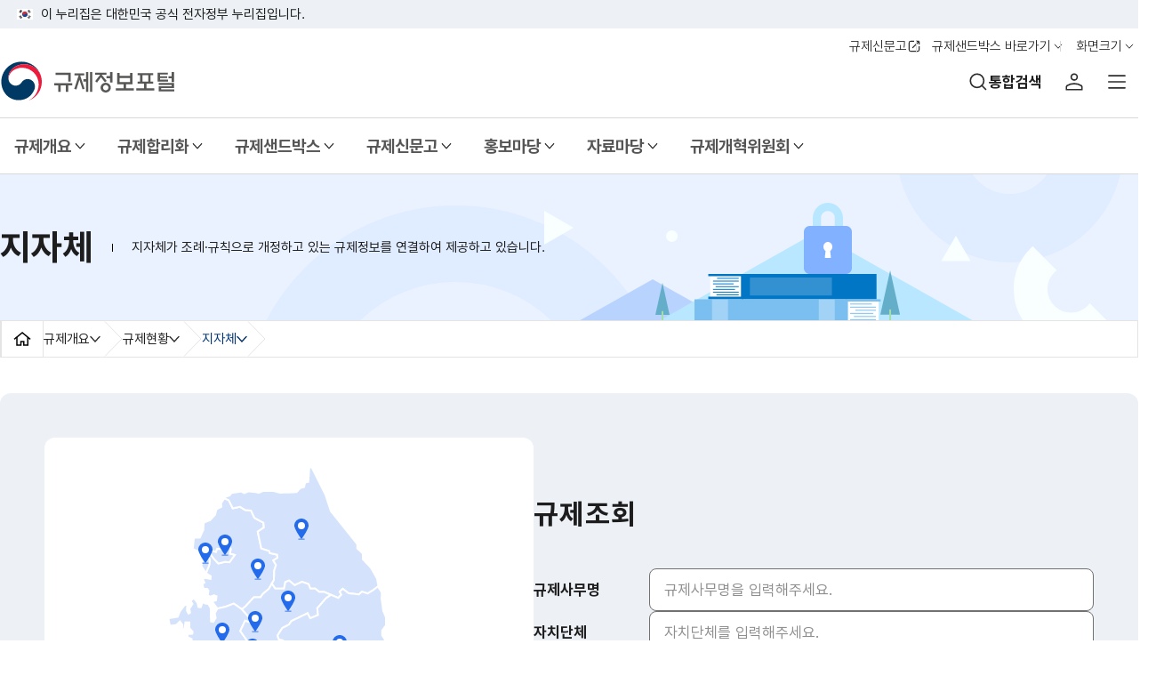

--- FILE ---
content_type: text/html;charset=utf-8
request_url: https://better.go.kr/fz.stats.LcgovRegulSlPL
body_size: 22711
content:
<!-- all page necessary include -->






















<!-- all page necessary include -->

<!DOCTYPE html> 
<html lang="ko">
<head>

<!-- Google tag (gtag.js) -->
<script async src="https://www.googletagmanager.com/gtag/js?id=G-KQPVTQBLZF"></script>
<script>
  window.dataLayer = window.dataLayer || [];
  function gtag(){dataLayer.push(arguments);}
  gtag('js', new Date());

  gtag('config', 'G-KQPVTQBLZF');
</script>
<title>규제정보포털</title>
<meta charset="UTF-8">
<meta name="Author" content="">
<meta name="keywords" content="규제개혁위원회, 규제현황, 규제법령, 규제혁신과제, 규제혁신현황, 규제개혁신문고, 규제 샌드박스신청, 규제 샌드박스, 규제개선, 규제혁신, 규제조문, 알림마당, 규제혁신 보도자료, 규제혁신 톡, 규제혁신 뉴스레터, Regulation News, Focus">
<meta name="description" content="규제, 규제현황, 뉴스, 심사, 등록, 과제, 정책, 규제조문, 법령, 규제개혁신문고, 규제샌드박스">
<meta name="viewport" content="width=device-width, initial-scale=1.0, maximum-scale=1.0, minimum-scale=1.0, user-scalable=no">
<meta http-equiv="X-UA-Compatible" content="IE=edge">
<meta property="og:image" content="">
<meta property="og:url" content="">
<meta property="og:description" content="">
<meta property="og:title" content="">



<link rel="shortcut icon" href="/static/zz/img/favicon.png" type="image/x-icon">

<link rel="stylesheet" href="/static/css/guide_css.css?ver=1320484075">
<link rel="stylesheet" href="/static/css/guide/prism.css?ver=1320484075">
<link rel="stylesheet" href="/static/css/output/swiper-bundle.min.css?ver=1320484075">

<script src="/static/js/user/jquery-3.3.1.min.js?ver=1320484075"></script>

<script defer src="/static/js/guide/prism.js?ver=1320484075"></script>
<script defer src="/static/js/component/ui-script.js?ver=1320484075"></script>
<script src="/static/js/user/swiper.min.js?ver=1320484075"></script>
<script defer src="/static/js/user/swiper_ui.js?ver=1320484075"></script>
<script src="/static/js/user/ui.js?ver=1320484075"></script>


<!-- 퍼블리싱 외 추가항목 -->
<!-- <script src="https://cdn.jsdelivr.net/npm/vue@2"></script> -->
<!-- <script src="https://cdn.jsdelivr.net/npm/vue@2/dist/vue.js"></script> -->
<script src="/static/cdn/vue.js?ver=1320484075"></script>
<link rel="stylesheet" href="/static/css/user/legacy.css?ver=1320484075">
<script src="/static/js/user/legacy.js?ver=1320484075"></script>
<!-- datepicker추가 -->
<!-- <link rel="stylesheet" href="https://cdn.jsdelivr.net/npm/flatpickr/dist/flatpickr.min.css"> -->
<!-- <script src="https://npmcdn.com/flatpickr/dist/flatpickr.min.js"></script> -->
<!-- <script src="https://npmcdn.com/flatpickr/dist/l10n/ko.js"></script> -->



<!-- 달력교체 -->
<script type="text/javascript" src="/static/datepicker/bootstrap-datepicker.min.js?ver=1320484075"></script>
<script type="text/javascript" src="/static/datepicker/bootstrap-datepicker.ko.min.js?ver=1320484075"></script>
<link rel="stylesheet" href="/static/datepicker/bootstrap-datepicker.standalone.min.css?ver=1320484075">
<!-- 로딩화면 -->
<script type="text/javascript" src="/static/script/ftSystem/jQuery/jquery.blockUI.js?ver=1320484075"></script>
<!--// 퍼블리싱 외 추가항목 -->

<script>
const FT_GC = {
	path_c : "/",
	path_s : "/static",
};
</script>

<style>
	.modal .modal-dialog .modal-content {max-height: 130%;}
</style>

<style>
.bannerweb.type03 {background: #3D2EB7;}
.bannerweb.type03 .cont {align-items: center; height: 100%; padding: 0; background: url(../static/img/component/common/main_webbanner_03_bg.svg) no-repeat left 20rem bottom;}
.bannerweb.type03 .cont p {font-size: 2.4rem; font-weight: 500; line-height: 1.3; letter-spacing: -0.96px;}
.bannerweb.type03 .cont p b {font-weight: 700; color: #FFD11A;}
.bannerweb.type03 > div img {left: 28rem;}
.bannerweb.type03 > div div {display: flex; gap: 21.6rem;}

	.pop { display:none; position: fixed;width: 280px; top: 525px; z-index: 99; left:1615px; }
	.popbackImg { position: absolute; background-repeat: no-repeat; background-size: 100%; width: 280px; height: 225px; background-image: url(../static/zz/img/popup-better.png); }
	.topcloseline { text-align: right; }
 	.closeimg { padding-top: 18px; padding-right:4px; cursor: pointer; width: 18px;} 
 	.closebutton { background: none; }

@media (max-width: 1440px) {
.pop {left:720px; }
}	

@media (max-width: 1024px) {
    .bannerweb.type03 > div img {right: 6rem; left: auto; height: 8rem;}
    .bannerweb.type03 .cont {height: 12.4rem; background-position: right -9rem bottom; background-size: 80%;}
    .bannerweb.type03 > div div {flex-wrap: wrap; gap: 0; padding-left: 2rem;}
    .pop {left:10px; }
}   
@media (max-width: 640px) {
.bannerweb.type03 .cont {height: 14.3rem; background-position: right -20rem bottom; background-size: 100%;}
.bannerweb.type03 .cont p {display: flex; flex-wrap: wrap; gap: 1rem; margin-bottom: 0.2rem; font-size: 1.8rem;}
.bannerweb.type03 .cont p b {display: inline-block; width: 100%; font-size: 2.4rem; letter-spacing: -0.7px; text-shadow: rgba(0, 0, 0, 0.3) 2px 3px 3px;}
.bannerweb.type03 > div img {right: 2rem; height: 20vw; max-height: 10rem; min-height: 7rem;}
.pop { top: 200px;  }
}



/* system */
.system {z-index: 49;position: fixed;top: 480px;right: -140px;width: 29rem;background: #F9F9F9;border: 1px solid rgba(0,0,0,0.1);transform: translateX(-50%);box-shadow: 0 2px 4px rgba(0, 0, 0, 0.10);}
/* .system {z-index: 3;position: absolute;top: 480px;left: 92.2%;width: 51rem;background: #F9F9F9;border: 1px solid rgba(0,0,0,0.1);transform: translateX(-50%);} */
/* .system * {font-family: "Noto Sans KR";} */
.system .tit {display: flex; justify-content: flex-start; align-items: center; gap: 1rem; width: 100%; padding: 1.5rem 2rem; text-align: center; font-size: 2.3rem; font-weight: 700; color: var(--krds-white); background: #064378;}
.system .tit::before {position: relative; top: 0; content: ' '; display: block; width: 2.6rem; height: 2.6rem; background: url(/static/img/component/common/modal_ico_tip.svg) no-repeat center center / 100%; filter: brightness(2);}
.system .cont {display: flex; flex-direction: column; gap: 1.2rem; padding: 1.6rem 2rem;}			
.system .cont p {font-size: 1.6rem; font-weight: 400; line-height: 1.5; color: var(--krds-black);}
.system .cont b {font-weight: 700;}
.system .cont .sub {position: relative; padding-left: 1.4rem; font-size: 1.2rem; font-weight: 500; line-height: 1.2; letter-spacing: 0; color: var(--krds-gray-90);}
.system .cont .sub::before {position: absolute; left: 0; content: '※';}
.system .cont .sub.none {padding-left: 0;}
.system .cont .sub.none::before {content: none;}
.system .cont .sub span {position: relative; display: block; padding-left: 0; font-size: 1.2rem; font-weight: 400; line-height: 1.5; letter-spacing: -0.5px; color: #5F5D67;}
.system .cont .sub span:first-of-type {margin-top: 0.5rem;} 
.system .cont .sub span::before {position: absolute; top: 0.4rem; left: -0.8rem; content: '-';}
.system .cont .md {margin-top: 1rem; font-size: 1.4rem;}
.system .cont .md::before {position: relative; top: -0.2rem; content: ' '; display: inline-block; width: 0.6rem; height: 0.6rem; margin-right: 0.5rem; background: #064378;}
.system .cont .fe {font-size: 1.4rem;}
.system .cont ul {display: flex; flex-direction: column; gap: 0.2rem; padding: 0.8rem 1.6rem 0.8rem 2rem; background: var(--krds-white); border: 1px dashed #868686;}
.system .cont ul li {position: relative; display: flex;}
.system .cont ul.none {margin-top: 0.6rem;}
.system .cont ul.none li span {font-size: 1.2rem; font-weight: 400; line-height: 1.6; letter-spacing: -0.5px; color: var(--krds-gray-90);}
.system .cont li span {min-width: 5rem; padding-left: 0.4rem; color: #3e3e3e;}
.system .cont :not(.none) li span {display: block; text-align: justify; height: 2.1rem; margin-right: 0.5rem;}
.system .cont :not(.none) li span::after {content: ' '; display: inline-block; width: 100%; height: 0;}
.system .cont li p {font-weight: 500; color: #064378;}
.system .cont li:not(.none)::before {position: absolute; top: 0.8rem; left: -0.6rem; content: ' '; display: block; width: 0.4rem; height: 0.4rem; background: var(--krds-gray-50); border-radius: 50%;}
.system .cont li :where(p, span) {font-size: 1.4rem; line-height: 1.5;}
.system .cont .btn-wrap {display: flex; justify-content: center; gap: 0.5rem; margin-top: 0.8rem;}
.system .cont .btn-wrap .btn {padding: 0 1.6rem; font-size: 1.4rem; font-weight: 500; line-height: 1.5;}
.system .cont .btn-wrap .btn:nth-child(1) {background: #064378; border-color: #064378;}
.system .cont .btn-wrap .btn:nth-child(2) {color: #064378; background: var(--krds-white); border: 1px solid #064378;}
.system > .btn-wrap {display: flex; justify-content: space-between; align-items: center; width: 100%; padding: 0.6rem 1.2rem; background: #fff; border-top: 1px solid #D9D9D9;}
.system > .btn-wrap :where(button , label) {font-size: 1.3rem; font-weight: 400; line-height: 1.5; letter-spacing: -0.5px; color: #5F5D67;}
.system > .btn-wrap p {font-size: 14px; font-weight: 400; line-height: 1.4; color: #5F5D67;}
.system > .btn-wrap p + div {display: flex; align-items: center; gap: 2.3rem;}
.system > .btn-wrap button {display: flex; align-items: center; gap: 0.4rem;}
.system > .btn-wrap button::before {content: ' '; display: block; width: 1.3rem; height: 1.3rem; background: url(/static/img/component/common/ico_close_24.svg) no-repeat center center / 100%; filter: brightness(2);}
.system > .btn-wrap button:hover {text-decoration: underline; background: transparent;}
.system > .btn-wrap label {display: inline-flex; align-items: center; gap: 0.4rem; font-size: 1.3rem; font-weight: 400; line-height: 1.5; letter-spacing: -0.5px; color: #5F5D67;}
.system > .btn-wrap input[type="checkbox"] + label::before {content: ' '; display: inline-block; width: 1.6rem; height: 1.6rem; background: var(--krds-white); border: 1px solid #8C8C8C;}
.system > .btn-wrap input[type="checkbox"]:checked + label::before {background: url(/static/img/component/common/window_check_on.svg) no-repeat center center; border-color: rgba(255, 255, 255, 0.6);}

/* .system.tp3 {max-width: 40rem;} */
.system.tp3 {max-width: 30rem;}
.system.tp3 .tit {justify-content: center; padding: 2rem 2rem 2rem; background: #1A8E91;}
.system.tp3 .cont {padding-top: 0; padding-bottom: 3rem; background: #1A8E91;}
.system.tp3 .cont p {text-align: center; font-size: 1.4rem; font-weight: 400; line-height: 1.5; letter-spacing: -0.3px; color: var(--krds-white);}
.system.tp3 .btn-wrap {padding: 0.6rem 2rem;}
.system.tp3 .btn-wrap :where(label, button) {font-family: "Noto Sans KR";}



.system2 {z-index: 50;position: fixed;top: 300px;right: -140px;width: 29rem;background: #F9F9F9;border: 1px solid rgba(0,0,0,0.1);transform: translateX(-50%);    box-shadow: 0 2px 4px rgba(0, 0, 0, 0.10);}
/* .system * {font-family: "Noto Sans KR";} */
.system2 .tit {display: flex; justify-content: flex-start; align-items: center; gap: 1rem; width: 100%; padding: 1.5rem 2rem; text-align: center; font-size: 2rem; font-weight: 700; color: var(--krds-white); background: #064378;}
.system2 .tit::before {position: relative; top: 0; content: ' '; display: block; width: 2.6rem; height: 2.6rem; background: url(/static/img/component/common/modal_ico_tip.svg) no-repeat center center / 100%; filter: brightness(2);}
.system2 .cont {display: flex; flex-direction: column; gap: 1.2rem;  text-align: center; }			
.system2 .cont p { font-size: 1.6rem; font-weight: 400; line-height: 1.5; color: var(--krds-black);}
.system2 .cont span { font-weight: 400; line-height: 1.7; color: var(--krds-black); font-size: 1.4rem;    background: rgba(173, 168, 168, 81%);    border-radius: 5px;}
.system2 .cont b {font-weight: 700;}
.system2 .cont .sub {position: relative; padding-left: 1.4rem; font-size: 1.2rem; font-weight: 500; line-height: 1.2; letter-spacing: 0; color: var(--krds-gray-90);}
.system2 .cont .sub::before {position: absolute; left: 0; content: '※';}
.system2 .cont .sub.none {padding-left: 0;}
.system2 .cont .sub.none::before {content: none;}
.system2 .cont .sub span {position: relative; display: block; padding-left: 0; font-size: 1.2rem; font-weight: 400; line-height: 1.5; letter-spacing: -0.5px; color: #5F5D67;}
.system2 .cont .sub span:first-of-type {margin-top: 0.5rem;} 
.system2 .cont .sub span::before {position: absolute; top: 0.4rem; left: -0.8rem; content: '-';}
.system2 .cont .md {margin-top: 1rem; font-size: 1.4rem;}
.system2 .cont .md::before {position: relative; top: -0.2rem; content: ' '; display: inline-block; width: 0.6rem; height: 0.6rem; margin-right: 0.5rem; background: #064378;}
.system2 .cont .fe {font-size: 1.4rem;}
.system2 .cont ul {display: flex; flex-direction: column; gap: 0.2rem; padding: 0.8rem 1.6rem 0.8rem 2rem; background: var(--krds-white); border: 1px dashed #868686;}
.system2 .cont ul li {position: relative; display: flex;}
.system2 .cont ul.none {margin-top: 0.6rem;}
.system2 .cont ul.none li span {font-size: 1.2rem; font-weight: 400; line-height: 1.6; letter-spacing: -0.5px; color: var(--krds-gray-90);}
.system2 .cont li span {min-width: 5rem; padding-left: 0.4rem; color: #3e3e3e;}
.system2 .cont :not(.none) li span {display: block; text-align: justify; height: 2.1rem; margin-right: 0.5rem;}
.system2 .cont :not(.none) li span::after {content: ' '; display: inline-block; width: 100%; height: 0;}
.system2 .cont li p {font-weight: 500; color: #064378;}
.system2 .cont li:not(.none)::before {position: absolute; top: 0.8rem; left: -0.6rem; content: ' '; display: block; width: 0.4rem; height: 0.4rem; background: var(--krds-gray-50); border-radius: 50%;}
.system2 .cont li :where(p, span) {font-size: 1.4rem; line-height: 1.5;}
.system2 .cont .btn-wrap {display: flex; justify-content: center; gap: 0.5rem; margin-top: 0.8rem;}
.system2 .cont .btn-wrap .btn {padding: 0 1.6rem; font-size: 1.4rem; font-weight: 500; line-height: 1.5;}
.system2 .cont .btn-wrap .btn:nth-child(1) {background: #064378; border-color: #064378;}
.system2 .cont .btn-wrap .btn:nth-child(2) {color: #064378; background: var(--krds-white); border: 1px solid #064378;}
.system2 > .btn-wrap {display: flex; justify-content: space-between; align-items: center; width: 100%; padding: 0.6rem 1.2rem; background: #fff; border-top: 1px solid #D9D9D9;}
.system2 > .btn-wrap :where(button , label) {font-size: 1.3rem; font-weight: 400; line-height: 1.5; letter-spacing: -0.5px; color: #5F5D67;}
.system2 > .btn-wrap p {font-size: 14px; font-weight: 400; line-height: 1.4; color: #5F5D67;}
.system2 > .btn-wrap p + div {display: flex; align-items: center; gap: 2.3rem;}
.system2 > .btn-wrap button {display: flex; align-items: center; gap: 0.4rem;}
.system2 > .btn-wrap button::before {content: ' '; display: block; width: 1.3rem; height: 1.3rem; background: url(/static/img/component/common/ico_close_24.svg) no-repeat center center / 100%; filter: brightness(2);}
.system2 > .btn-wrap button:hover {text-decoration: underline; background: transparent;}
.system2 > .btn-wrap label {display: inline-flex; align-items: center; gap: 0.4rem; font-size: 1.3rem; font-weight: 400; line-height: 1.5; letter-spacing: -0.5px; color: #5F5D67;}
.system2 > .btn-wrap input[type="checkbox"] + label::before {content: ' '; display: inline-block; width: 1.6rem; height: 1.6rem; background: var(--krds-white); border: 1px solid #8C8C8C;}
.system2 > .btn-wrap input[type="checkbox"]:checked + label::before {background: url(/static/img/component/common/window_check_on.svg) no-repeat center center; border-color: rgba(255, 255, 255, 0.6);}

/* .system.tp3 {max-width: 40rem;} */
.system2.tp3 {max-width: 30rem;}
.system2.tp3 .tit {justify-content: center; padding: 2rem 2rem 2rem; background: #1A8E91;}
.system2.tp3 .cont {padding-top: 0; padding-bottom: 3rem; background: #1A8E91;}
.system2.tp3 .cont p {text-align: center; font-size: 1.4rem; font-weight: 400; line-height: 1.5; letter-spacing: -0.3px; color: var(--krds-white);}
.system2.tp3 .btn-wrap {padding: 0.6rem 2rem;}
.system2.tp3 .btn-wrap :where(label, button) {font-family: "Noto Sans KR";}

@media (max-width: 1700px) {
  .system { left: 85%; }
  .system2 { left: 85%; }

}
@media (max-width: 1000px) {
 .system { left: 50%; top: 480px;}
 .system2 { left: 50%; top: 180px;}
}


@media (max-width: 640px) {
    .system {width: 270px; transform: translateX(-50%); z-index: 99; top:450px; }
    .system .cont ul {gap: 0.6rem;}
    .system .cont ul li {flex-wrap: wrap;}
    .system .cont li p {width: 100%;}
    .system.tp3 .cont p {font-size: 1.2rem;}
    .system .tit {font-size: 1.7rem; }
    .system .tit::before {    width: 1.7rem; height: 1.7rem;}
    
    .system2 {width: 270px; transform: translateX(-50%); z-index: 99; top: 165px;}
    .system2 .cont ul {gap: 0.6rem;}
    .system2 .cont ul li {flex-wrap: wrap;}
    .system2 .cont li p {width: 100%;}
    .system2.tp3 .cont p {font-size: 1.2rem;}
    .system2 .tit {font-size: 1.7rem; }
    .system2 .tit::before {    width: 1.7rem; height: 1.7rem;}
    .system2 .cont span { font-size: 1.1rem;    }
    .system2 .cont p {font-size: 1.2rem;}
}
</style>

</head>
<body>
	
		
		
		
		
		

			<div id="wrap">
				<!-- all page necessary include -->






















<!-- all page necessary include -->

<div id="skip-nav">
	<a href="#container">본문 바로가기</a>
</div>
<div id="header-top">
	<div class="toggle-wrap">
		<div class="toggle-head">
			<div class="inner">
				<span class="nuri-txt">이 누리집은 대한민국 공식 전자정부 누리집입니다.</span>
				<!-- <button type="button" class="btn btn-txt ico-arr-down toggle-btn xsm" aria-expanded="false" aria-controls="toogle-content">
					공식 누리집 확인방법
					<span class="sr-only">열기</span>
				</button> -->
			</div>
		</div>
		<!-- <div class="toggle-body" id="toogle-content" aria-hidden="true">
			<div class="inner">
				<dl class="dl nuri">
					<dt class="dt">공식 누리집 주소 확인하기</dt>
					<dd class="dd">
						go.kr 주소를 사용하는 누리집은 대한민국 정부기관이 관리하는 누리집입니다.<br class="br">이밖에 or.kr 또는 .kr등 다른 도메인 주소를 사용하고 있다면 아래 URL에서 도메인 주소를 확인해 보세요
					</dd>
					<dd>
						<a href="https://www.gov.kr/portal/orgSite" class="btn btn-txt ico-go xsm" target="_blank" title="새 창으로 열기" tabindex="-1">운영중인 공식 누리집보기</a>
					</dd>
				</dl>
			</div>
		</div> -->
	</div>
</div>
<header id="header">
	<div class="header-in">
		<div class="head-body">
			<div class="inner">
				<div class="head-etc">
					<ul class="etc-ul">
						<li class="li">
							<a href="https://www.sinmungo.go.kr/sz2.prpsl.main" class="btn btn-txt ico-go xsm" target="_blank" title="새 창으로 열기">규제신문고</a>
						</li>
						<li class="li">
							<div class="krds-drop-wrap no-before">
								<button type="button" class="btn btn-txt ico-arr-down xsm drop-btn" aria-expanded="false" aria-controls="sandbox-drop-list">
									규제샌드박스 바로가기
								</button>
								<div class="drop-menu" id="sandbox-drop-list">
									<div class="drop-in">
										<ul class="drop-list">
											<li>
												<a href="https://www.sandbox.go.kr/sandbox.Main" class="item-link btn btn-txt ico-go xsm" target="_blank" title="새 창으로 열기">규제샌드박스</a>
											</li>
											<li>
												<a href="https://www.sandbox.or.kr/apply/processing.do" class="item-link btn btn-txt ico-go xsm" target="_blank" title="새 창으로 열기">ICT 융합</a>
											</li>
											<li>
												<a href="https://sandbox.kiat.or.kr/front/intropage/applymethod.do?MenuId=8dd58692c114427f9f9cf9ebf1f22e2f" class="item-link btn btn-txt ico-go xsm" target="_blank" title="새 창으로 열기">산업융합</a>
											</li>
											<li>
												<a href="http://rfz.go.kr/?menuno=70" class="item-link btn btn-txt ico-go xsm" target="_blank" title="새 창으로 열기">규제자유특구</a>
											</li>
											<li>
												<a href="http://www.molit.go.kr/USR/WPGE0201/m_37168/DTL.jsp" class="item-link btn btn-txt ico-go xsm" target="_blank" title="새 창으로 열기">모빌리티</a>
											</li>
											<li>
												<a href="https://www.keiti.re.kr/site/keiti/02/10203050000002023122011.jsp" class="item-link btn btn-txt ico-go xsm" target="_blank" title="새 창으로 열기">순환경제</a>
											</li>
											<li>
												<a href="https://sandbox.fintech.or.kr/apply/apply_service.do?lang=ko" class="item-link btn btn-txt ico-go xsm" target="_blank" title="새 창으로 열기">혁신금융</a>
											</li>
											<li>
												<a href="https://smartcity.kaia.re.kr/sandbox/mainInit.do" class="item-link btn btn-txt ico-go xsm" target="_blank" title="새 창으로 열기">스마트도시</a>
											</li>
											<li>
												<a href="https://www.innopolis.or.kr/inno" class="item-link btn btn-txt ico-go xsm" target="_blank" title="새 창으로 열기">연구개발특구</a>
											</li>
										</ul>
									</div>
								</div>
							</div>
						</li>
						<li class="li">
							<div class="krds-drop-wrap">
								<button type="button" class="btn btn-txt ico-arr-down xsm drop-btn" aria-expanded="false" aria-controls="size-drop-list">
									화면크기
								</button>
								<div class="drop-menu zoom-options" id="size-drop-list">
									<div class="drop-in">
										<ul class="drop-list">
											<li>
												<a href="javascript:void(0)" class="item-size xsm" data-zoom="0.8" aria-label="작게 설정">작게</a>
											</li>
											<li>
												<a href="javascript:void(0)" class="item-size sm active" data-zoom="1" aria-label="보통 설정" aria-current="true">보통</a>
											</li>
											<li>
												<a href="javascript:void(0)" class="item-size md" data-zoom="1.2" aria-label="조금 크게 설정">조금 크게</a>
											</li>
											<li>
												<a href="javascript:void(0)" class="item-size lg" data-zoom="1.4" aria-label="크게 설정">크게</a>
											</li>
											<li>
												<a href="javascript:void(0)" class="item-size xlg" data-zoom="1.6" aria-label="가장 크게 설정">가장 크게</a>
											</li>
										</ul>
										<div class="drop-btm-btn">
											<button type="button" class="btn sm btn-txt ico-reset ico-before btn-reset">초기화</button>
										</div>
									</div>
								</div>
							</div>
						</li>
					</ul>
				</div>
				<div class="head-in">
					<h1 class="logo">
						<a href="/">
							<img src="/static/img/user/head_logo.svg" class="logo-im" alt="규제정보포털 로고">
						</a>
					</h1>
					<div class="right">
						<div class="gnb-search">
							<button type="button" class="btn-navi sch" title="통합검색 입력란 열기">통합검색</button>
							<div>
								<input type="text" class="gnb-text" title="통합검색 검색어 입력" placeholder="궁금하신 단어를 입력해 주세요." onKeypress="if(event.keyCode == 13){f_searchHeader();}" id="search_header_text">
								<div class="btn-box">
									<button type="button" class="clear searchInputClear">
										<span class="sr-only">검색어 지우기</span>
									</button>
									<button type="button" class="btn-text" title="통합검색" onclick="f_searchHeader();"></button>
								</div>
							</div>
						</div>
						
							 <button type="button" class="btn-navi login" onclick="popJudgeLogin('mypg',this);"><span class="sr-only">본인인증</span></button>
						
						
<!-- 						<button type="button" class="btn-navi login">로그인</button> -->
<!-- 						<button type="button" class="btn-navi join">회원가입</button> -->
<!-- 						<button type="button" class="btn-navi my">홍길동님</button> -->
						<button type="button" class="btn-navi m-all" aria-controls="mobile-nav"><span class="sr-only">전체메뉴</span></button>
					</div>
				</div>
			</div>
		</div>
		<nav class="head-gnb">
			<div class="inner">
				<ul class="gnb">
					<li class="li">
						<a href="#" class="mn arrow">규제개요</a>
						<div class="w-gnb-wrap">
							<div class="inner">
								<div class="w-gnb-menu">
									<div class="menu-wrap">
										<ul class="ul">
											<li>
											    <button type="button" class="sm" data-id="w-gnb-sm1-1">규제개요</button>
											    <p>규제에 관한 상세한<br>정보를 제공합니다.</p>
											</li>
										</ul>
									</div>
									<div class="submenu-wrap">
										<div class="submenu-in" id="w-gnb-sm1-1">
											<div class="sub-in">
												<h3 class="sub-tit">
													<a href="/fz/stats/RefRgst" class="btn btn-txt lg">행정규제</a>
												</h3>
											</div>
										</div>
										<div class="submenu-in" id="w-gnb-sm1-2">
											<div class="sub-in">
												<h3 class="sub-tit">
													<a href="/fz.law.RegulLaw?law_div=01" class="btn btn-txt lg">관련법령</a>
												</h3>
												<ul class="sub-ul">
													<li>
														<h4 class="tit">
															<a href="/fz.law.RegulLaw?law_div=01">행정규제기본법</a>
														</h4>
													</li>
													<li>
														<h4 class="tit">
															<a href="/fz.law.RegulLaw?law_div=02">행정규제기본법 시행령</a>
														</h4>
													</li>
													<li>
														<h4 class="tit">
															<a href="/fz.law.RegulLaw?law_div=03">행정조사기본법</a>
														</h4>
													</li>
													<li>
														<h4 class="tit">
															<a href="/fz.law.RegulLaw?law_div=04">행정조사기본법 시행령</a>
														</h4>
													</li>
												</ul>
											</div>
										</div>
										<div class="submenu-in" id="w-gnb-sm1-3">
											<div class="sub-in">
												<h3 class="sub-tit">
													<a href="/ba.rgst.MiniRegulNLawSlPL" class="btn btn-txt lg">규제현황</a>
												</h3>
												<ul class="sub-ul">
													<li>
														<h4 class="tit">
															<a href="/ba.rgst.MiniRegulNLawSlPL">중앙부처</a>
														</h4>
													</li>
													<li>
														<h4 class="tit">
															<a href="/fz.stats.LcgovRegulSlPL">지자체</a>
														</h4>
													</li>
												</ul>
											</div>
										</div>
										<div class="submenu-in" id="w-gnb-sm1-4">
											<div class="sub-in">
												<h3 class="sub-tit">
													<a href="/rz.law.NationLawSlPL" class="btn btn-txt lg">규제입법현황</a>
												</h3>
												<ul class="sub-ul">
													<li>
														<h4 class="tit">
															<a href="/rz.law.NationLawSlPL">정부입법</a>
														</h4>
													</li>
													<li>
														<h4 class="tit">
															<a href="https://opinion.lawmaking.go.kr/gcom/nsmLmSts/out?sortCol=&sortOrder=&sugCd=22&endSugCd=22&sgtCls=&cptOfiOrgCd=&rslRsltNmL=&rslRsltNmR=&scCptPpostCmt=&searchStDtNew=&searchEdDtNew=&scPpsUsr=&issLawitmYn=Y&stDt=&edDt=&scBlNm=scBlNm_blNm&scBlNmSct=&pageSize=20" target="_blank" title="새 창으로 열기"    >
															국회입법<img src = "../static/img/user/ico_go.svg" alt="새 창으로 열기"></a>
														</h4>
													</li>
												</ul>
											</div>
										</div>
									</div>
								</div>
							</div>
						</div>
					</li>
					<li class="li">
						<a href="#" class="mn arrow">규제합리화</a>
						<div class="w-gnb-wrap scroll">
							<div class="inner">
								<div class="w-gnb-menu">
									<div class="menu-wrap">
										<ul class="ul">
											<li>
                                                <button type="button" class="sm" data-id="w-gnb-sm2-1">규제합리화</button>
                                                <p>규제합리화에 관한 상세한<br>정보를 제공합니다.</p>
                                            </li>
										</ul>
									</div>
									<div class="submenu-wrap">
									
										<div class="submenu-in" id="w-gnb-sm2-1">
											<div class="sub-in">
												<h3 class="sub-tit">
													<a href="/sandbox/index" class="btn btn-txt lg">신산업 규제</a>
												</h3>
												<ul class="sub-ul">
													<li>
														<h4 class="tit">
															<a href="/sandbox/index">규제샌드박스</a>
														</h4>
													</li>
													<li>
														<h4 class="tit">
															<a href="/rz/regul/IbbeobbangsigYuyeonhwa">입법방식 유연화(포괄적 네거티브)</a>
														</h4>
													</li>
													<li>
														<h4 class="tit">
															<a href="/rz/regul/LoadMap">선제적 규제합리화 로드맵</a>
														</h4>
													</li>
													<li>
														<h4 class="tit">
															<a href="/rz/regul/IndustrialDisability">신산업 현장애로 규제합리화</a>
														</h4>
													</li>
												</ul>
											</div>
										</div>
										<div class="submenu-in" id="w-gnb-sm2-2">
											<div class="sub-in">
												<h3 class="sub-tit">
													<a href="/rz/regul/livelihoodRegulation" class="btn btn-txt lg">민생규제</a>
												</h3>
												<ul class="sub-ul">
													<li>
														<h4 class="tit">
															<a href="/rz/regul/livelihoodRegulation">지역·민생 규제</a>
														</h4>
													</li>
													<li>
														<h4 class="tit">
															<a href="/rz/regul/Yeongsejungsogieob">영세·중소기업 부담경감</a>
														</h4>
													</li>
													<li>
														<h4 class="tit">
															<a href="/rz/regul/Bulhablihanjachibeobgyu">불합리한 자치법규</a>
														</h4>
													</li>
												</ul>
											</div>
										</div>
										<div class="submenu-in" id="w-gnb-sm2-3">
											<div class="sub-in">
												<h3 class="sub-tit">
													<a href="/rz/regul/Jeoggeughaengjeong" class="btn btn-txt lg">적극행정</a>
												</h3>
												<ul class="sub-ul">
													<li>
														<h4 class="tit">
															<a href="/rz/regul/Jeoggeughaengjeong">적극행정이란?</a>
														</h4>
													</li>
													<li>
														<h4 class="tit">
															<a href="/rz.regul.JeoggeughaengjeongNewsSlPL">적극행정 소식</a>
														</h4>
													</li>
												</ul>
											</div>
										</div>
									</div>
								</div>
							</div>
						</div>
					</li>
					<li class="li">
						<a href="#" class="mn arrow">규제샌드박스</a>
						<div class="w-gnb-wrap">
							<div class="inner">
								<div class="w-gnb-menu">
									<div class="menu-wrap">
										<ul class="ul">
											<li>
                                                <button type="button" class="sm" data-id="w-gnb-sm3-1">규제샌드박스</button>
                                                <p>규제샌드박스의 다양한<br>정보를 제공합니다.</p>
                                            </li>
										</ul>
									</div>
									<div class="submenu-wrap">
										<div class="submenu-in" id="w-gnb-sm3-1">
											<div class="sub-in">
												<h3 class="sub-tit">
													<a href="https://www.sandbox.go.kr/sandbox/info/sandbox_intro" class="btn btn-txt ico-go lg" target="_blank" title="새 창으로 열기">규제샌드박스 소개</a>
												</h3>
											</div>
										</div>
										<div class="submenu-in" id="w-gnb-sm3-2">
											<div class="sub-in">
												<h3 class="sub-tit">
													<a href="https://www.sandbox.go.kr/sandbox/info/sandbox_system" class="btn btn-txt ico-go lg" target="_blank" title="새 창으로 열기">운영체계</a>
												</h3>
											</div>
										</div>
										<div class="submenu-in" id="w-gnb-sm3-3">
											<div class="sub-in">
												<h3 class="sub-tit">
													<a href="https://www.sandbox.go.kr/sandbox.SandboxTaskSlPL" class="btn btn-txt ico-go lg" target="_blank" title="새 창으로 열기">현황</a>
												</h3>
											</div>
										</div>
										<div class="submenu-in" id="w-gnb-sm3-4">
											<div class="sub-in">
												<h3 class="sub-tit">
													<a href="https://www.sandbox.go.kr/sandbox/info/sandbox_support" class="btn btn-txt ico-go lg" target="_blank" title="새 창으로 열기">승인기업 지원제도</a>
												</h3>
											</div>
										</div>
										<div class="submenu-in" id="w-gnb-sm3-5">
											<div class="sub-in">
												<h3 class="sub-tit">
													<a href="https://www.sandbox.go.kr/sandbox.SandboxDataSlPL?refer=01" class="btn btn-txt ico-go lg" target="_blank" title="새 창으로 열기">보도자료</a>
												</h3>
											</div>
										</div>
										<div class="submenu-in" id="w-gnb-sm3-6">
											<div class="sub-in"></div>
										</div>
										<div class="submenu-in" id="w-gnb-sm3-7">
											<div class="sub-in"></div>
										</div>
										<div class="submenu-in" id="w-gnb-sm3-8">
											<div class="sub-in"></div>
										</div>
									</div>
								</div>
							</div>
						</div>
					</li>

					<!--규제개혁 신문고  -->
					<li class="li">
						<a href="#" class="mn arrow">규제신문고</a>
						<div class="w-gnb-wrap">
							<div class="inner">
								<div class="w-gnb-menu">
									<div class="menu-wrap">
										<ul class="ul">
											<li>
                                                <button type="button" class="sm" data-id="w-gnb-sm8-1">규제신문고</button>
                                                <p>규제신문고의 다양한<br>정보를 제공합니다.</p>
                                            </li>
										</ul>
									</div>

									<div class="submenu-wrap">
									<div class="submenu-in" id="w-gnb-sm8-1">
											<div class="sub-in">
												<h3 class="sub-tit">
													<a href="https://www.sinmungo.go.kr/sz2.prpsl.regulPrpslExpl" class="btn btn-txt ico-go lg"  target="_blank" title="새 창으로 열기">
													규제건의</a>
												</h3>
												<ul class="sub-ul">
													<li>
														<h4 class="tit">
															<a href="https://www.sinmungo.go.kr/sz2.prpsl.regulPrpslExpl"  target="_blank" title="새 창으로 열기"  >
															규제건의<img src = "../static/img/user/ico_go.svg" alt="새 창으로 열기"></a>
														</h4>
													</li>
													<li>
														<h4 class="tit">
															<a href="https://www.sinmungo.go.kr/sz2.prpsl.lgPrpslExpl"  target="_blank" title="새 창으로 열기"  >지자체 규제신문고<img src = "../static/img/user/ico_go.svg" alt="새 창으로 열기"></a>
														</h4>
													</li>
													<li>
														<h4 class="tit">
															<a href="https://www.sinmungo.go.kr/sz2.prpsl.meoPrpslExpl"  target="_blank" title="새 창으로 열기"  >경제단체 규제신문고<img src = "../static/img/user/ico_go.svg" alt="새 창으로 열기"></a>
														</h4>
													</li>
												</ul>
											</div>
										</div>
										<div class="submenu-in" id="w-gnb-sm8-2">
											<div class="sub-in">
												<h3 class="sub-tit">
													<a href="https://www.sinmungo.go.kr/sz2.impv.publcSlPL?div_cd=04" class="btn btn-txt ico-go lg"  target="_blank" title="새 창으로 열기"  >알림마당</a>
												</h3>
												<ul class="sub-ul">
												<li>
														<h4 class="tit">
															<a href="https://www.sinmungo.go.kr/sz2.impv.publcSlPL?div_cd=04"  target="_blank" title="새 창으로 열기"  >보도자료<img src = "../static/img/user/ico_go.svg" alt="새 창으로 열기"></a>
														</h4>
													</li>
													<li>
														<h4 class="tit">
															<a href="https://www.sinmungo.go.kr/sz2.impv.publcSlPL?div_cd=03" target="_blank" title="새 창으로 열기"  >홍보자료<img src = "../static/img/user/ico_go.svg" alt="새 창으로 열기"></a>
														</h4>
													</li>
													<li>
														<h4 class="tit">
															<a href="https://www.sinmungo.go.kr/sz2/ntc/faq"  target="_blank" title="새 창으로 열기"  >자주묻는 질문<img src = "../static/img/user/ico_go.svg" alt="새 창으로 열기"></a>
														</h4>
													</li>
												</ul>
											</div>
										</div>
										<div class="submenu-in" id="w-gnb-sm8-3">
											<div class="sub-in">
												<h3 class="sub-tit">
													<a href="https://www.sinmungo.go.kr/sz2/ntc/introduce" class="btn btn-txt ico-go lg" target="_blank" title="새 창으로 열기"  >규제신문고 소개</a>
												</h3>
												<ul class="sub-ul">
													<li>
														<h4 class="tit">
															<a href="https://www.sinmungo.go.kr/sz2/ntc/introduce"  target="_blank" title="새 창으로 열기"  >규제신문고란?<img src = "../static/img/user/ico_go.svg" alt="새 창으로 열기"></a>
														</h4>
													</li>
													<li>
														<h4 class="tit">
															<a href="https://www.sinmungo.go.kr/sz2/ntc/procsDsGuid"  target="_blank" title="새 창으로 열기"  >처리절차 안내<img src = "../static/img/user/ico_go.svg" alt="새 창으로 열기"></a>
														</h4>
													</li>
												</ul>
											</div>
										</div>
									</div>
									</div>
								</div>
							</div>
					</li>
					<!--규제개혁 신문고  -->

					<li class="li">
						<a href="#" class="mn arrow">홍보마당</a>
						<div class="w-gnb-wrap scroll">
							<div class="inner">
								<div class="w-gnb-menu">
									<div class="menu-wrap">
										<ul class="ul">
											<li>
                                                <button type="button" class="sm" data-id="w-gnb-sm4-1">홍보마당</button>
                                                <p>최신 뉴스와 정보를 쉽고<br>빠르게 확인해보세요.</p>
                                            </li>
										</ul>
									</div>
									<div class="submenu-wrap">
										<div class="submenu-in" id="w-gnb-sm4-1">
											<div class="sub-in">
												<h3 class="sub-tit">
													<a href="/rz.blltn.DataBlltnAllMinsSlPL" class="btn btn-txt lg">부처별 모아보기</a>
												</h3>
											</div>
										</div>
										 <div class="submenu-in" id="w-gnb-sm4-2">
											<div class="sub-in">
												<h3 class="sub-tit">
													<a href="/project.NewProjectTaskSlPL" class="btn btn-txt lg">규제합리화 실적</a>
												</h3>
											</div>
										</div>
										<div class="submenu-in" id="w-gnb-sm4-3">
											<div class="sub-in">
												<h3 class="sub-tit">
													<a href="/hz.blltn.BodoBlltnSlPL" class="btn btn-txt lg">규제합리화 소식</a>
												</h3>
												<ul class="sub-ul">
													<li>
														<h4 class="tit">
															<a href="/hz.blltn.BodoBlltnSlPL">보도자료</a>
														</h4>
													</li>
													<li>
														<h4 class="tit">
															<a href="/mz.better.NewRefBetterTalkSlPL?tab_cd=01">홍보영상</a>
														</h4>
													</li>
													<li>
														<h4 class="tit">
															<a href="/mz.better.NewRefBetterTalkSlPL?tab_cd=06">카드·인포그래픽</a>
														</h4>
													</li>
													<li>
														<h4 class="tit">
															<a href="/fz.letter.NewsLetterSl">뉴스레터</a>
														</h4>
													</li>
													
													<li>
														<h4 class="tit">
															<a href="/mz.better.NewRefBetterTalkSlPL?tab_cd=07">기타 홍보물</a>
														</h4>
													</li>
												

 												</ul>
											</div>
										</div>
									</div>
								</div>
							</div>
						</div>
					</li>
					<li class="li">
						<a href="#" class="mn arrow">자료마당</a>
						<div class="w-gnb-wrap">
							<div class="inner">
								<div class="w-gnb-menu">
									<div class="menu-wrap">
										<ul class="ul">
                                            <li>
                                                <button type="button" class="sm" data-id="w-gnb-sm5-1">자료마당</button>
                                                <p>규제 관련 정보를 쉽고 빠르게<br>확인해보세요.</p>
                                            </li>
                                        </ul>
									</div>
									<div class="submenu-wrap">
										<div class="submenu-in" id="w-gnb-sm5-1">
											<div class="sub-in">
												<h3 class="sub-tit">
													<a href="/mz.rgmp.RegulMasterPlanSlPL" class="btn btn-txt lg">규제정책자료</a>
												</h3>
											</div>
										</div>
										<div class="submenu-in" id="w-gnb-sm5-2">
											<div class="sub-in">
												<h3 class="sub-tit">
													<a href="/hz.whiteblltn.WhiteBlltnSlPL" class="btn btn-txt lg">규제개혁백서</a>
												</h3>
											</div>
										</div>
										<div class="submenu-in" id="w-gnb-sm5-3">
											<div class="sub-in">
												<h3 class="sub-tit">
													<a href="/hz.trends.KipaTrendsSlPL" class="btn btn-txt lg">규제연구동향</a>
												</h3>
											</div>
										</div>
										<div class="submenu-in" id="w-gnb-sm5-4">
											<div class="sub-in">
												<h3 class="sub-tit">
													<a href="/hz.blltn.DataBlltnSlPL?tab_cd=02" class="btn btn-txt lg">지침·서식</a>
												</h3>
											</div>
										</div>
										<div class="submenu-in" id="w-gnb-sm5-5">
											<div class="sub-in">
												<h3 class="sub-tit">
													<a href="/ba.rgst.RegulLifeSlPL" class="btn btn-txt lg">생활법령·규제</a>
												</h3>
											</div>
										</div>
										<div class="submenu-in" id="w-gnb-sm5-6">
											<div class="sub-in">
												<h3 class="sub-tit">
													<a href="/hz.blltn.DataBlltnSlPL?tab_cd=05" class="btn btn-txt lg">기타</a>
												</h3>
											</div>
										</div>
										<div class="submenu-in" id="w-gnb-sm5-7">
											<div class="sub-in"></div>
										</div>
										<div class="submenu-in" id="w-gnb-sm5-8">
											<div class="sub-in"></div>
										</div>
									</div>
								</div>
							</div>
						</div>
					</li>
					<li class="li">
						<a href="#" class="mn arrow">규제개혁위원회</a>
						<div class="w-gnb-wrap">
							<div class="inner">
								<div class="w-gnb-menu">
									<div class="menu-wrap">
										<ul class="ul">
											<li>
                                                <button type="button" class="sm" data-id="w-gnb-sm6-1">규제개혁위원회</button>
                                                <p>규제정책을 심의하고<br>조정하는 규제개혁위원회를<br>알려드립니다.</p>
                                            </li>
										</ul>
									</div>
									<div class="submenu-wrap">
										<div class="submenu-in" id="w-gnb-sm6-1">
											<div class="sub-in">
												<h3 class="sub-tit">
													<a href="/fz/intro/RrcPeople" class="btn btn-txt lg">규제개혁위원회 소개</a>
												</h3>
											</div>
										</div>
										<div class="submenu-in" id="w-gnb-sm6-2">
											<div class="sub-in">
												<h3 class="sub-tit">
													<a href="/fz/intro/RrcIntro" class="btn btn-txt lg">위원장 소개</a>
												</h3>
											</div>
										</div>
										<div class="submenu-in" id="w-gnb-sm6-3">
											<div class="sub-in">
												<h3 class="sub-tit">
													<a href="/fz.intro.RrcWorkFunc" class="btn btn-txt lg">위원 소개</a>
												</h3>
											</div>
										</div>
										
										<div class="submenu-in" id="w-gnb-sm6-4">
											<div class="sub-in">
												<h3 class="sub-tit">
													<a href="/fz/intro/RrcOrgn02" class="btn btn-txt lg">규제심사</a>
												</h3>
												<ul class="sub-ul">
													<li>
														<h4 class="tit">
															<a href="/fz/intro/RrcOrgn02">심사절차</a>
														</h4>
													</li>
													<li>
														<h4 class="tit">
															<a href="/fz.scdl.ReviewScdlSlPL">심사일정</a>
														</h4>
													</li>
													<li>
														<h4 class="tit">
															<a href="/fz.scdl.ReviewRsltSlPL?revw_div=10">심사결과</a>
														</h4>
														<ul class="depth4">
															<li>
																<a href="/fz.scdl.ReviewRsltSlPL?revw_div=10">예비심사결과</a>
															</li>
															<li>
																<a href="/fz.scdl.ReviewRsltSlPL?revw_div=40">위윈회 심의/의결</a>
															</li>
														</ul>
													</li>
												</ul>
											</div>
										</div>
									</div>
								</div>
							</div>
						</div>
					</li>
				</ul>
			</div>
		</nav>
	</div>
	<div id="mobile-nav" class="krds-gnb-mobile">
		<div class="gnb-wrap">
			<div class="gnb-header m-gnb-head">
				<div class="gnb-utils">
					<div class="gnb-login">
						
							<button type="button" class="krds-btn medium text login open-modal" data-target="modal_prv_infouse_confirm"><i class="svg-icon ico-log"></i> 본인인증을 해주세요.</button>
						
						
					</div>
					<button type="button" class="krds-btn medium icon" id="close-nav">
						<span class="sr-only">전체메뉴 닫기</span><i class="svg-icon ico-popup-close"></i>
					</button>
				</div>
			</div>
			<div class="gnb-body">
				<div class="gnb-menu">
					<div class="menu-wrap">
						<ul>
							<li><a href="#mGnb-anchor1" class="gnb-main-trigger"><h2>규제개요</h2></a></li>
							<li><a href="#mGnb-anchor2" class="gnb-main-trigger"><h2>규제합리화</h2></a></li>
							<li><a href="#mGnb-anchor3" class="gnb-main-trigger"><h2>규제샌드박스</h2></a></li>
							<li><a href="#mGnb-anchor4" class="gnb-main-trigger"><h2>규제신문고</h2></a></li>
							<li><a href="#mGnb-anchor5" class="gnb-main-trigger"><h2>홍보마당</h2></a></li>
							<li><a href="#mGnb-anchor6" class="gnb-main-trigger"><h2>자료마당</h2></a></li>
							<li><a href="#mGnb-anchor7" class="gnb-main-trigger"><h2>규제개혁<br>위원회</h2></a></li>
						</ul>
					</div>
					<div class="submenu-wrap">
						<div class="gnb-sub-list" id="mGnb-anchor1">
							<ul>
								<li><h3 class="sub-title">규제개요</h3></li>
								<li><a href="/fz/stats/RefRgst" class="gnb-sub-trigger">행정규제</a></li>
								<li>
									<a href="/fz.law.RegulLaw?law_div=01" class="gnb-sub-trigger">관련법령</a>
									<ul class="sub-ul">
										<li><a href="/fz.law.RegulLaw?law_div=01" class="subm">행정규제기본법</a></li>
										<li><a href="/fz.law.RegulLaw?law_div=02" class="subm">행정규제기본법 시행령</a></li>
										<li><a href="/fz.law.RegulLaw?law_div=03" class="subm">행정조사기본법</a></li>
										<li><a href="/fz.law.RegulLaw?law_div=04" class="subm">행정조사기본법 시행령</a></li>
									</ul>
								</li>
								<li>
									<a href="/ba.rgst.MiniRegulNLawSlPL" class="gnb-sub-trigger">규제현황</a>
									<ul class="sub-ul">
										<li><a href="/ba.rgst.MiniRegulNLawSlPL" class="subm">중앙부처</a></li>
										<li><a href="/fz.stats.LcgovRegulSlPL" class="subm">지자체</a></li>
									</ul>
								</li>
								<li>
									<a href="/rz.law.NationLawSlPL" class="gnb-sub-trigger">규제입법현황</a>
									<ul class="sub-ul">
										<li><a href="/rz.law.NationLawSlPL" class="subm">정부입법</a></li>
										<li><a href="https://opinion.lawmaking.go.kr/gcom/nsmLmSts/out?sortCol=&sortOrder=&sugCd=22&endSugCd=22&sgtCls=&cptOfiOrgCd=&rslRsltNmL=&rslRsltNmR=&scCptPpostCmt=&searchStDtNew=&searchEdDtNew=&scPpsUsr=&issLawitmYn=Y&stDt=&edDt=&scBlNm=scBlNm_blNm&scBlNmSct=&pageSize=20" class="subm"  target="_blank" title="새 창으로 열기">국회입법</a></li>
									</ul>
								</li>
							</ul>
						</div>
						<div class="gnb-sub-list" id="mGnb-anchor2">
							<ul>
								<li><h3 class="sub-title">규제합리화</h3></li>
								
								<li>
									<a href="/sandbox/index" class="gnb-sub-trigger">신산업 규제</a>
									<ul class="sub-ul">
										<li><a href="/sandbox/index" class="subm">규제샌드박스</a></li>
										<li><a href="/rz/regul/IbbeobbangsigYuyeonhwa" class="subm">입법방식 유연화(포괄적 네거티브)</a></li>
										<li><a href="/rz/regul/LoadMap" class="subm">선제적 규제합리화 로드맵</a></li>
										<li><a href="/rz/regul/IndustrialDisability" class="subm">신산업 현장애로 규제합리화</a></li>
									</ul>
								</li>
								<li>
									<a href="/rz/regul/livelihoodRegulation" class="gnb-sub-trigger">민생규제</a>
									<ul class="sub-ul">
										<li><a href="/rz/regul/livelihoodRegulation" class="subm">지역·민생 규제</a></li>
										<li><a href="/rz/regul/Yeongsejungsogieob" class="subm">영세·중소기업 부담경감</a></li>
										<li><a href="/rz/regul/Bulhablihanjachibeobgyu" class="subm">불합리한 자치법규</a></li>
									</ul>
								</li>
								<li>
									<a href="/rz/regul/Jeoggeughaengjeong" class="gnb-sub-trigger">적극행정</a>
									<ul class="sub-ul">
										<li><a href="/rz/regul/Jeoggeughaengjeong" class="subm">적극행정이란?</a></li>
										<li><a href="/rz.regul.JeoggeughaengjeongNewsSlPL" class="subm">적극행정 소식</a></li>
									</ul>
								</li>
							</ul>
						</div>
						<div class="gnb-sub-list" id="mGnb-anchor3">
							<ul>
								<li><h3 class="sub-title">규제샌드박스</h3></li>
								<li><a href="https://www.sandbox.go.kr/sandbox/info/sandbox_intro" class="gnb-sub-trigger" target="_blank" title="새 창으로 열기">규제샌드박스 소개</a></li>
								<li><a href="https://www.sandbox.go.kr/sandbox/info/sandbox_system" class="gnb-sub-trigger" target="_blank" title="새 창으로 열기">운영체계</a></li>
								<li><a href="https://www.sandbox.go.kr/sandbox.SandboxTaskSlPL" class="gnb-sub-trigger" target="_blank" title="새 창으로 열기">현황</a></li>
								<li><a href="https://www.sandbox.go.kr/sandbox/info/sandbox_support" class="gnb-sub-trigger" target="_blank" title="새 창으로 열기">승인기업 지원제도</a></li>
								<li><a href="https://www.sandbox.go.kr/sandbox.SandboxDataSlPL?refer=01" class="gnb-sub-trigger" target="_blank" title="새 창으로 열기">보도자료</a></li>
							</ul>
						</div>


						<div class="gnb-sub-list" id="mGnb-anchor4">
							<ul>
								<li><h3 class="sub-title">규제신문고</h3></li>
								<li>
									<a href="https://www.sinmungo.go.kr/sz2.prpsl.regulPrpslExpl" class="gnb-sub-trigger" target="_blank">규제신문고</a>
									<ul class="sub-ul">
										<li><a href="https://www.sinmungo.go.kr/sz2.prpsl.regulPrpslExpl" class="subm" target="_blank">규제건의</a></li>
										<li><a href="https://www.sinmungo.go.kr/sz2.prpsl.lgPrpslExpl" class="subm" target="_blank">지자체 규제신문고</a></li>
										<li><a href="https://www.sinmungo.go.kr/sz2.prpsl.meoPrpslExpl" class="subm" target="_blank">경제단체 규제신문고</a></li>
									</ul>
								</li>
								<li>
									<a href="https://www.sinmungo.go.kr/sz2.impv.publcSlPL?div_cd=04" class="gnb-sub-trigger" target="_blank">알림마당</a>
									<ul class="sub-ul">
										<li><a href="https://www.sinmungo.go.kr/sz2.impv.publcSlPL?div_cd=04" class="subm" target="_blank">보도자료</a></li>
										<li><a href="https://www.sinmungo.go.kr/sz2.impv.publcSlPL?div_cd=03" class="subm" target="_blank">홍보자료</a></li>
										<li><a href="https://www.sinmungo.go.kr/sz2/ntc/faq" class="subm" target="_blank">자주묻는 질문</a></li>
									</ul>
								</li>
								<li>
									<a href="https://www.sinmungo.go.kr/sz2/ntc/introduce" class="gnb-sub-trigger" target="_blank">규제신문고 소개</a>
									<ul class="sub-ul">
										<li><a href="https://www.sinmungo.go.kr/sz2/ntc/introduce" class="subm" target="_blank">규제신문고란?</a></li>
										<li><a href="https://www.sinmungo.go.kr/sz2/ntc/procsDsGuid" class="subm" target="_blank">처리절차 안내</a></li>
									</ul>
								</li>
							</ul>
						</div>


						<div class="gnb-sub-list" id="mGnb-anchor5">
							<ul>
								<li><h3 class="sub-title">홍보마당</h3></li>
								<li><a href="/rz.blltn.DataBlltnAllMinsSlPL" class="gnb-sub-trigger">부처별 모아보기</a></li>
								<li><a href="/project.NewProjectTaskSlPL" class="gnb-sub-trigger">규제합리화 실적</a></li>
								<li>
									<a href="/hz.blltn.BodoBlltnSlPL" class="gnb-sub-trigger">규제합리화 소식</a>
									<ul class="sub-ul">
										<li><a href="/hz.blltn.BodoBlltnSlPL" class="subm">보도자료</a></li>
										<li><a href="/mz.better.NewRefBetterTalkSlPL?tab_cd=01" class="subm">홍보영상</a></li>
										<li><a href="/mz.better.NewRefBetterTalkSlPL?tab_cd=06" class="subm">카드·인포그래픽</a></li>
										<li><a href="/fz.letter.NewsLetterSl" class="subm">뉴스레터</a></li>
										
										<li><a href="/mz.better.NewRefBetterTalkSlPL?tab_cd=07" class="subm">기타 홍보물</a></li>
										

										
									</ul>
								</li>
							</ul>
						</div>
						<div class="gnb-sub-list" id="mGnb-anchor6">
							<ul>
								<li><h3 class="sub-title">자료마당</h3></li>
								<li><a href="/mz.rgmp.RegulMasterPlanSlPL" class="gnb-sub-trigger">규제정책자료</a></li>
								<li><a href="/hz.whiteblltn.WhiteBlltnSlPL" class="gnb-sub-trigger">규제개혁백서</a></li>
								<li><a href="/hz.trends.KipaTrendsSlPL" class="gnb-sub-trigger">규제연구동향</a></li>
								<li><a href="/hz.blltn.DataBlltnSlPL?tab_cd=02" class="gnb-sub-trigger">지침·서식</a></li>
								<li><a href="/ba.rgst.RegulLifeSlPL" class="gnb-sub-trigger">생활법령·규제</a></li>
								<li><a href="/hz.blltn.DataBlltnSlPL?tab_cd=05" class="gnb-sub-trigger">기타</a></li>
							</ul>
						</div>
						<div class="gnb-sub-list" id="mGnb-anchor7">
							<ul>
								<li><h3 class="sub-title">규제개혁위원회</h3></li>
								<li><a href="/fz/intro/RrcPeople" class="gnb-sub-trigger">규제개혁위원회 소개</a></li>
								<li><a href="/fz/intro/RrcIntro" class="gnb-sub-trigger">위원장 소개</a></li>
								<li><a href="/fz.intro.RrcWorkFunc" class="gnb-sub-trigger">위원 소개</a></li>
								
								<li>
									<a href="/fz/intro/RrcOrgn02" class="gnb-sub-trigger">규제심사</a>
									<ul class="sub-ul">
										<li><a href="/fz/intro/RrcOrgn02" class="subm">심사절차</a></li>
										<li><a href="/fz.scdl.ReviewScdlSlPL" class="subm">심사일정</a></li>
										<li>
											<a href="#" class="subm is-depth4">심사결과</a>
											<div class="depth4-wrap">
												<div class="depth4-head">
													<button type="button" class="krds-btn icon trigger-prev">
														<span class="sr-only">이전화면</span>
														<i class="svg-icon ico-angle left"></i>
													</button>
													<button type="button" class="krds-btn icon trigger-close">
														<span class="sr-only">전체메뉴 닫기</span>
														<i class="svg-icon ico-popup-close"></i>
													</button>
												</div>
												<div class="depth4-body">
													<h4 class="sub-title">심사결과</h4>
													<ul class="depth4-ul">
														<li><a href="/fz.scdl.ReviewRsltSlPL?revw_div=10">예비심사결과</a></li>
														<li><a href="/fz.scdl.ReviewRsltSlPL?revw_div=40">위윈회 심의/의결</a></li>
													</ul>
												</div>
											</div>
										</li>
									</ul>
								</li>
							</ul>
						</div>
					</div>
				</div>
			</div>
		</div>
	</div>
</header>

<script>

	$(document).ready(function(e) {
		//접속이력 저장
		var req = $.ajax({
			url: '/zz.main.PageVisitInfoIs',
			type: "POST",
			data: {
				url_host: location.host
				,url_pathname: location.pathname
				,url_href : location.href
				,url_referrer : document.referrer
			}
		});
	});
	
	
	const gnbSearch = document.querySelector('.gnb-search');
	
	gnbSearch.addEventListener('focusout', (e) => {
		const next = e.relatedTarget;  // 다음 포커스 요소
		
		// 다음 포커스가 gnb-search 영역 안에 없으면 .on 제거
		if(!gnbSearch.contains(next)) {
			gnbSearch.classList.remove(on);
		}
	});

</script>

				<!-- 컨테이너 영역 -->
				<div id="container">
					<!-- 컨텐츠 영역 -->
					<div class="contents inner">
						
						<!-- all page necessary include -->






















<!-- all page necessary include -->








<div id="vue_navi" class="page-title">
	<!-- breadcrumb
	<div class="breadcrumb-wrap">
		<ol class="breadcrumb">
			<li class="home"><a href="/" class="txt">홈</a></li>
			<li v-for="path in paths"><a href="javascript:void(0);" class="txt" v-text="path">규제개요</a></li>
		</ol>
	</div>
	 //breadcrumb -->

	<!-- 페이지 타이틀 영역 -->
	<div class="page-title-wrap" data-type="responsive" :class="imgType">
		<div>
			<h2 class="h-tit" v-text="titleName">메뉴</h2>
			<p v-if="subText" v-html="subText">메뉴설명</p>
		</div>
	</div>

	<div class="breadcrumb-wrap">
		<ol class="breadcrumb">
			<li class="home"><a class="txt" :href="homeLink" ><span class="sr-only">홈</span></a></li>
			<li v-for="(item, key) in filteredMenu" :key="key">
			    <a href="#" @click="toggleDropdown(key)" :class="{active: isActive(key)}" class="txt"
			    :aria-expanded="dropdownVisible[key] ? 'true' : 'false'"
                aria-haspopup="true"
                :aria-controls="'subMenu_' + key"
                :aria-current="isActive(key) ? 'page' : null">
			        {{item.name.slice(-1)[0]}}
			    </a>

			    <ul class="breadcrumb-depth" :id="'subMenu_' + key" :hidden="!dropdownVisible[key]">
			        <li v-for="(subItem, subKey) in getSiblings(key)" :key="subKey" :class="{on: isActive(subKey) || key == subKey}">
			            <a :href="subKey !== '3' ? contextUrl(subItem.url) : subItem.url" :target="subKey === '2_6' || subKey === '3' ? '_blank' : null" :title="subKey === '2_6' || subKey === '3' ? '새 창으로 열기' : null"
			            :aria-current="isActive(subKey) ? 'page' : null">
			                {{subItem.name.slice(-1)[0]}}
			            </a>
			        </li>
			    </ul>
			</li>
		</ol>
	</div>
</div>

<script type="text/javascript">
	var top_menu_no = '1';
	var sub1_menu_no = '3';
	var sub2_menu_no = '2';
	var sub3_menu_no = '0';
	var sub4_menu_no = '0';

	var breadcrumbApp = new Vue({
		el : '#vue_navi',
		data : {
			menu : {
				"1"       : {name : ["규제개요"], url: "/fz/stats/RefRgst", imgType: "type01"},
				"1_1"     : {name : ["규제개요","행정규제"], url: "/fz/stats/RefRgst"},
				"1_2"     : {name : ["규제개요","관련법령"], url: "/fz.law.RegulLaw?law_div=01"},
				"1_2_1"   : {name : ["규제개요","관련법령","행정규제기본법"], subText: "합리적이고 효율적인 규제의 운영을 위하여 규제의 정의·원칙 및 행정규제의 신설, 개선, 폐지 등에 관하여<br>행정기관이 준수하여야 할 사항을 「행정규제기본법」으로 규정하고 있습니다.", url: "/fz.law.RegulLaw?law_div=01"},
				"1_2_2"   : {name : ["규제개요","관련법령","행정규제기본법 시행령"], subText: "「행정규제기본법 시행령」에서는 「행정규제기본법」에서 위임한 규제의 운영·관리에 필요한<br>구체적인 방법·절차·내용 등을 규정하고 있습니다.", url: "/fz.law.RegulLaw?law_div=02"},
				"1_2_3"   : {name : ["규제개요","관련법령","행정조사기본법"], subText: "행정기관이 직무 수행과정에서 정보·자료의 수집, 현장 조사, 자료제출 요구 등 행정조사를 투명하고 공정하게 <br>수행하도록 하기 위하여 준수하여야할 사항을 「행정조사기본법」으로 규정하고 있습니다.", url: "/fz.law.RegulLaw?law_div=03"},
				"1_2_4"   : {name : ["규제개요","관련법령","행정조사기본법 시행령"], subText: "「행정조사기본법 시행령」에서는 「행정규제기본법」에서 위임한 행정조사의 수행에 필요한<br>구체적인 방법·절차·내용 등을 규정하고 있습니다.", url: "/fz.law.RegulLaw?law_div=04"},
				"1_3"     : {name : ["규제개요","규제현황"], url: "/ba.rgst.MiniRegulNLawSlPL"},
				"1_3_1"   : {name : ["규제개요","규제현황","중앙부처"], subText: "부처별 규제 현황을 법령 조문별로 조회할 수 있습니다.", url: "/ba.rgst.MiniRegulNLawSlPL"},
				"1_3_2"   : {name : ["규제개요","규제현황","지자체"], subText: "지자체가 조례·규칙으로 개정하고 있는 규제정보를 연결하여 제공하고 있습니다.", url: "/fz.stats.LcgovRegulSlPL"},
				"1_4"     : {name : ["규제개요","규제입법현황"], url: "/rz.law.NationLawSlPL"},
				"1_4_1"   : {name : ["규제개요","규제입법현황","정부입법"], subText: "신설·강화되는 정부입법 규제를 사전 공개하고, 국민 의견을 받습니다.", url: "/rz.law.NationLawSlPL"},

				"2"       : {name : ["규제합리화"], url: "/sandbox/index", imgType: "type02"},
				/* "2_1"     : {name : ["규제합리화","규제합리화 추진체계"], url: "/fz/intro/RrcOrgn03"}, */
				"2_3"     : {name : ["규제합리화","신산업 규제"], url: "/sandbox/index"},
				"2_3_1"   : {name : ["규제합리화","신산업 규제","규제샌드박스"], url: "/sandbox/index"},
				"2_3_2"   : {name : ["규제합리화","신산업 규제","입법방식 유연화(포괄적 네거티브)"], url: "/rz/regul/IbbeobbangsigYuyeonhwa"},
				"2_3_3"   : {name : ["규제합리화","신산업 규제","선제적 규제합리화 로드맵"], url: "/rz/regul/LoadMap"},
				"2_3_4"   : {name : ["규제합리화","신산업 규제","신산업 현장애로 규제합리화"], url: "/rz/regul/IndustrialDisability"},
				"2_3_4_1" : {name : ["규제합리화","신산업 규제","신산업 현장애로 규제합리화"], url: "/rz/regul/IndustrialDisability", subText: "신산업 현장애로 규제합리화의 추진계획 및 추진실적을 공개합니다."},
				"2_4"     : {name : ["규제합리화","민생규제"], url: "/rz/regul/livelihoodRegulation"},
				"2_4_1"   : {name : ["규제합리화","민생규제","지역·민생 규제"], url: "/rz/regul/livelihoodRegulation"},
				"2_4_2"   : {name : ["규제합리화","민생규제","영세‧중소기업 부담경감"], url: "/rz/regul/Yeongsejungsogieob"},
				"2_4_3"   : {name : ["규제합리화","민생규제","불합리한 자치법규"], url: "/rz/regul/Bulhablihanjachibeobgyu"},
				"2_5"     : {name : ["규제합리화","적극행정"], url: "/rz/regul/Jeoggeughaengjeong"},
				"2_5_1"   : {name : ["규제합리화","적극행정","적극행정이란?"], url: "/rz/regul/Jeoggeughaengjeong"},
				"2_5_2"   : {name : ["규제합리화","적극행정","적극행정 소식"], url: "/rz.regul.JeoggeughaengjeongNewsSlPL"},

				"3"       : {name : ["규제샌드박스"], url: `https://www.sandbox.go.kr/sandbox.Main`},
				"3_1"     : {name : ["소개"], title:"규제샌드박스 소개", url: "/sandbox/info/sandbox_intro", imgType: "type01"},
				"3_2"     : {name : ["운영체계"], url: "/sandbox/info/sandbox_system", imgType: "type02"},
				"3_3"     : {name : ["규제샌드박스 현황"], subText: "규제샌드박스 과제 추진현황을 알려드립니다.", url: "/sandbox.SandboxTaskSlPL", imgType: "type03"},
				"3_4"     : {name : ["승인기업 지원제도"], url: "/sandbox/info/sandbox_support", imgType: "type04"},
				"3_5"     : {name : ["보도자료"], url: "/sandbox.SandboxDataSlPL?refer=01", imgType: "type05"},
				//샌드박스 이용안내
				"3_6"       : {name : ["이용안내"], url: "/sandbox/guide/ImprvSuggIsF"},
				"3_6_1"     : {name : ["이용안내","페이지오류신고"], url: "/sandbox/guide/ImprvSuggIsF", imgType: "type06"},
				"3_6_2"     : {name : ["이용안내","저작권보호정책"], url: "/sandbox/guide/ContsAuthSafePlcy", imgType: "type06"},
				"3_6_3"     : {name : ["이용안내","찾아오시는 길"], url: "/sandbox/guide/OutlineMap", imgType: "type06"},
				

				"40"       : {name : ["홍보마당"], url: "/rz.blltn.DataBlltnAllMinsSlPL", imgType: "type07"},
				"40_1"     : {name : ["홍보마당","부처별 모아보기"], url: "/rz.blltn.DataBlltnAllMinsSlPL"},
				"40_2"     : {name : ["홍보마당","규제합리화 실적"], subText: "정부의 규제합리화 추진실적을 알려드립니다.", url: "/project.NewProjectTaskSlPL"},
				"40_3"	   : {name : ["홍보마당","규제합리화 소식"], subText: "정부 각 부처 규제개선의 다양한 이야기가 있습니다.", url: "/hz.blltn.BodoBlltnSlPL"},
				"40_3_1"   : {name : ["홍보마당","규제합리화 소식","보도자료"], subText: "부처에서 언론사에 배포하는 규제개선 보도자료입니다.", url: "/hz.blltn.BodoBlltnSlPL"},
				"40_3_3"   : {name : ["홍보마당","규제합리화 소식","홍보영상"], url: "/mz.better.NewRefBetterTalkSlPL?tab_cd=01"},
				"40_3_4"   : {name : ["홍보마당","규제합리화 소식","카드·인포그래픽"], url: "/mz.better.NewRefBetterTalkSlPL?tab_cd=06"},
				"40_3_2"   : {name : ["홍보마당","규제합리화 소식","뉴스레터"], url: "/fz.letter.NewsLetterSl"},
				"40_3_6"   : {name : ["홍보마당","규제합리화 소식","기타 홍보물"], url: "/mz.better.NewRefBetterTalkSlPL?tab_cd=07"},
				
				
				"50"       : {name : ["자료마당"], url: "/mz.rgmp.RegulMasterPlanSlPL", imgType: "type03"},
				"50_1"     : {name : ["자료마당","규제정책자료"], url: "/mz.rgmp.RegulMasterPlanSlPL"},
				"50_2"     : {name : ["자료마당","규제개혁백서"], subText: "매년 정부의 주요 규제개혁 추진상황을 백서를 통하여 확인하실 수 있습니다.", url: "/hz.whiteblltn.WhiteBlltnSlPL"},
				"50_3"     : {name : ["자료마당","규제연구동향"], url: "/hz.trends.KipaTrendsSlPL"},
				"50_4"     : {name : ["자료마당","지침·서식"], subText: "규제와 관련된 지침·서식 자료를 확인하실 수 있습니다.", url: "/hz.blltn.DataBlltnSlPL?tab_cd=02"},
				"50_5"     : {name : ["자료마당","생활법령·규제"], url: "/ba.rgst.RegulLifeSlPL"},
				"50_6"     : {name : ["자료마당","기타"], subText: "규제와 관련된 보고서, 성과자료 등 자료를 확인하실 수 있습니다.", url: "/hz.blltn.DataBlltnSlPL?tab_cd=05"},

				"60"       : {name : ["규제개혁위원회"], url: "/fz/intro/RrcPeople", imgType: "type04"},
				"60_1"     : {name : ["규제개혁위원회","규제개혁위원회 소개"], url: "/fz/intro/RrcPeople"},
				"60_2"     : {name : ["규제개혁위원회","위원장 소개"], url: "/fz/intro/RrcIntro"},
				"60_3"     : {name : ["규제개혁위원회","위원 소개"], url: "/fz.intro.RrcWorkFunc"},
				/* "60_4"     : {name : ["규제개혁위원회","추진체계"], title :"규제합리화 추진체계", url: "/fz/intro/RrcOrgn01"}, */
				"60_5"     : {name : ["규제개혁위원회","규제심사"], url: "/fz/intro/RrcOrgn02"},
				"60_5_1"   : {name : ["규제개혁위원회","규제심사","심사절차"], url: "/fz/intro/RrcOrgn02"},
				"60_5_2"   : {name : ["규제개혁위원회","규제심사","심사일정"], title :"규제심사 일정", subText: "규제개혁위원회에서는 부처에서 규제를 신설·강화하는 법령 제·개정(안)대하여 정기적으로 심사하고 있습니다.<br>최신 규제심사 일정을 알려드립니다. 심사 결과는 규제심사 결과 게시판에서 확인하세요", url: "/fz.scdl.ReviewScdlSlPL"},
				"60_5_3"   : {name : ["규제개혁위원회","규제심사","심사결과"], url: "/fz.scdl.ReviewRsltSlPL?revw_div=10"},
				"60_5_3_1" : {name : ["규제개혁위원회","규제심사","심사결과","예비심사결과"], subText: "신설·강화되는 규제 안건 중 위원회의 검토가 필요한 중요규제인지 여부를 사전에 미리 심사합니다.",url: "/fz.scdl.ReviewRsltSlPL?revw_div=10"},
				"60_5_3_2" : {name : ["규제개혁위원회","규제심사","심사결과","위원회 심의/의결"], subText: "규제개혁위원회에서는 중요 규제의 신설·강화 안건에 대하여 규제의 필요성, 규제수준의 적정성 등에<br>대한 심도 있는 검토를 통하여 최종 결과(원안동의, 개선권고, 철회 등)를 심의·의결합니다.",url: "/fz.scdl.ReviewRsltSlPL?revw_div=40"},

				"70"       : {name : ["이용안내"], url: "/fz.guide.ImprvSuggIsF", imgType: "type05"},
				"70_1"     : {name : ["이용안내","페이지오류신고"], url: "/fz.guide.ImprvSuggIsF"},
				"70_2"     : {name : ["이용안내","저작권보호정책"], url: "/fz/guide/ContsAuthSafePlcy"},
				"70_4"     : {name : ["이용안내","찾아오시는 길"], url: "/fz/guide/OutlineMap"},
				"70_5"     : {name : ["이용안내","개인정보처리방침"], url: "/fz/guide/privacy_policy"},

				"80_1"       : {name : ["규제심판소개"], url: "/jz/judge/JudgeIntroduce", imgType: "type01"},
				"80_2"       : {name : ["온라인 토론"], url: "/jz.judge.JudgeMattSlPL", imgType: "type02"},
				"80_3"       : {name : ["자료실"], url: "/jz.judge.JudgeNoticSlPL?data_gubun=1", imgType: "type03"},
				//규제심판 이용안내
				"80_4"       : {name : ["이용안내"], url: "/jz/guide/ImprvSuggIsF"},
				"80_4_1"     : {name : ["이용안내","페이지오류신고"], url: "/jz/guide/ImprvSuggIsF", imgType: "type05"},
				"80_4_2"     : {name : ["이용안내","저작권보호정책"], url: "/jz/guide/ContsAuthSafePlcy", imgType: "type05"},
				"80_4_3"     : {name : ["이용안내","찾아오시는 길"], url: "/jz/guide/OutlineMap", imgType: "type05"},

				"90"       : {name : ["마이페이지"], url: "/hz.mypage.MyPageInfo", imgType: "type05"},
				"90_1"     : {name : ["마이페이지","규제보관함"], url: "/hz.mypage.MyPageInfo"},
				"90_2"     : {name : ["마이페이지","관심정보"], url: "/hz.mypage.MyPageInfo#tab_2"},
				"90_3"     : {name : ["마이페이지","맞춤규제"], url: "/hz.mypage.MyPageInfo#tab_3"}

				//"30"     : {name : ["뉴스레터"], url: ""}
			},
			currentPath: "1_1",
			dropdownVisible: {},
			paths : [],
			titleName : "",
			subText : "",
			updateHeadTitle : "",
			imgType : "type01",
			homeLink : `https://www.better.go.kr/zz.main.PortalMain`
		},
		methods: {
		    setPaths(params) {
		    	//navi path
		    	const key = params.filter(Boolean).filter(item=>item!='0').join("_");
		    	this.paths = [];
		    	const name = this.menu[key].name;
		    	const title = this.menu[key]?.title;
		    	const subText = this.menu[key]?.subText;
		    	const parentKey = key.split('_').slice(0, 1);
		    	//배너이미지 타입
		    	if(parentKey == 3 || parentKey == 8 || parentKey == 30) {
					//샌드박스, 심판
		    		this.imgType = this.menu[key]?.imgType;

		    		if(parentKey == 3) {
		    			this.homeLink = `https://www.sinmungo.go.kr/sz2.prpsl.main`
					} 
		    		else if(parentKey == 30){
		    			this.homeLink = `https://www.sandbox.go.kr/sandbox.Main`
		    		}
		    		
		    		else {
						this.homeLink = "/jz.judge.JudgeMain"
					}
				} else {
					const parentImgType = this.menu[parentKey]?.imgType;
			    	if(parentImgType !== undefined) {
			    		this.imgType = parentImgType;
					}
				}

		    	for(var i = 0; i < name.length; i++){
					this.paths.push(name[i]);
					this.updateHeadTitle += name[i];
					if (i !== name.length-1) {
						this.updateHeadTitle += ' > ';
					}
				}

		    	//head title명
		    	const prevTitle = document.title;
		    	this.updateHeadTitle = this.updateHeadTitle + ' | ' + prevTitle;
		    	document.title = this.updateHeadTitle;

		    	//title명
		    	this.titleName = title||this.paths[this.paths.length-1];

		    	//subText
		    	this.subText = subText;

		    	this.currentPath = key;

		    	this.dropdownVisible = {};
		    },
		    toggleDropdown(key) {
		    	const isOpen = this.dropdownVisible[key];

		    	Object.keys(this.dropdownVisible).forEach(k => {
	    	      this.$set(this.dropdownVisible, k, false);
	    	    });

		    	this.$set(this.dropdownVisible, key, !isOpen);
		    },
		    isActive(path) {
		        return this.currentPath === path;
		    },
            getSiblings(key) {
                const parentKey = key.split('_').slice(0, -1).join('_');
                return Object.fromEntries(
                    Object.entries(this.menu).filter(([k]) => {
						const kParent = k.split('_').slice(0, -1).join('_');
                        return kParent === parentKey && !k.startsWith("9") && k !== '2_3_4_1';
                    })
                );
            },
            isRelevant(key) {
                const pathSegments = this.currentPath.split('_');
                const keySegments = key.split('_');
                return keySegments.every((seg, idx) => seg === pathSegments[idx]);
            },
            contextUrl(url){
				return (FT_GC.path_c + url).replace(/\/\//,'/');//컨텍스트루트 추가후 //중첩 처리
			},
		},
		mounted() {
			this.setPaths([top_menu_no, sub1_menu_no, sub2_menu_no, sub3_menu_no, sub4_menu_no]);
		},
		computed: {
			filteredMenu() {
				//현재 샌드박스 화면인지 확인
				const isCurrentPathStartingWith3 = this.currentPath.startsWith("3");
                return Object.fromEntries(
                    Object.entries(this.menu).filter(([k]) => {
                    	if (isCurrentPathStartingWith3) {
                            return this.isRelevant(k) && k.startsWith("3") && k !== '3';
                        }
                    	return this.isRelevant(k) && k !== '2_3_4_1';
					})
                );
            }
		}
	});
	
	document.addEventListener("DOMContentLoaded", function () {
		var currentTitle = document.title;
		var titleParts = currentTitle.split(" | ");

		var tabButton = document.querySelector(".tab li[aria-selected='true'] button");
		var tabTitle = tabButton ? tabButton.textContent : "";
		var tabTitleInput = document.querySelector("form[name=aform] #tabTitle");
		var titleInput = document.querySelector("form[name=aform] #title");
		
		if (tabTitleInput) {
			tabTitle = tabTitleInput.value;
		}
		
		if (tabTitle) {
			titleParts[0] += " > " + tabTitle;
		}
		
		if (titleInput) {
			titleParts[0] += " > " + titleInput.value;
		}
		
		document.title = titleParts.join(" | ");
	});
</script>

<form name="aform" action="fz.stats.LcgovRegulSlPL" method="post">
	<input type="hidden" name="showList" value="">
	<input type="hidden" name='targetRow' id='targetRow' value=''>
	<input type='hidden' name='pageNo' value=''>
	
		<input type='hidden' name='rowCount' value="10" />
		
	

	<div class="main" id="g-wrap">
		<div class="g-conts-area">
			<div class="group-box map search-list-to mB0">
				<div class="map-box">
					<div>
						<img src="/static/img/component/common/map_bg.svg" alt="대한민국 지도 이미지">
						<ul class="map-list">
						    <li><button type="button" onclick="f_mapSearch('서울특별시')">서울</button></li>
						    <li><button type="button" onclick="f_mapSearch('경기도')">경기</button></li>
						    <li><button type="button" onclick="f_mapSearch('인천광역시')">인천</button></li>
						    <li><button type="button" onclick="f_mapSearch('강원특별자치도')">강원</button></li>
						    <li><button type="button" onclick="f_mapSearch('충청북도')">충북</button></li>
						    <li><button type="button" onclick="f_mapSearch('세종특별자치시')">세종</button></li>
						    <li><button type="button" onclick="f_mapSearch('충청남도')">충남</button></li>
						    <li><button type="button" onclick="f_mapSearch('대전광역시')">대전</button></li>
						    <li><button type="button" onclick="f_mapSearch('경상북도')">경북</button></li>
						    <li><button type="button" onclick="f_mapSearch('전북특별자치도')">전북</button></li>
						    <li><button type="button" onclick="f_mapSearch('대구광역시')">대구</button></li>
						    <li><button type="button" onclick="f_mapSearch('광주광역시')">광주</button></li>
						    <li><button type="button" onclick="f_mapSearch('전라남도')">전남</button></li>
						    <li><button type="button" onclick="f_mapSearch('경상남도')">경남</button></li>
						    <li><button type="button" onclick="f_mapSearch('울산광역시')">울산</button></li>
						    <li><button type="button" onclick="f_mapSearch('부산광역시')">부산</button></li>
						    <li><button type="button" onclick="f_mapSearch('제주특별자치도')">제주</button></li>
						</ul>
                    </div>
                </div>
                <div>
                	<h3>규제조회</h3>
                	<ul>
                		<li>
			                <div>
			                    <label class="label" for="sch_ref_nm">규제사무명</label>
			                    <input type="text" id="sch_ref_nm" class="form-control" placeholder="규제사무명을 입력해주세요." id="sch_ref_nm" name="sch_ref_nm" aria-label="규제사무명 입력" value="">
			                </div>
			            </li>
			            <li>
			                <div>
			                    <label class="label" for="sch_org_cd_nm">자치단체</label>
			                    <input type="text" id="sch_org_cd_nm" name="sch_org_cd_nm" class="form-control" placeholder="자치단체를 입력해주세요." aria-label="자치단체 입력" value="" escapeXml="true">
			                </div>
			            </li>
			            <li>
			                <div>
			                    <label class="label" for="sch_law_nm_jo_hang">상위법령 및 조항</label>
			                    <div class="input-box">
			                        <input type="text" name="sch_law_nm" id="sch_law_nm" aria-label="상위법령" value="" class="form-control">
			                        <label class="label" for="sch_law_nm">제</label>
			                        <input type="text" class="form-control" maxlength="3" name="sch_jo" id="sch_jo" aria-label="조 입력" value="">
			                        <label class="label" for="sch_jo">조</label>
			                        <input type="text" class="form-control" maxlength="3" name="sch_hang" id="sch_hang" aria-label="항 입력" value="">
			                        <label class="label" for="sch_hang">항</label>
			                    </div>
			                </div>
			            </li>
			            <li>
			                <div>
			                    <label class="label" for="sch_ordn_nm">자치법규근거</label>
			                    <input type="text" id="sch_ordn_nm" class="form-control" name="sch_ordn_nm" aria-label="자치법규근거 입력" placeholder="자치법규근거를 입력해주세요." value="" escapeXml="true">
			                </div>
			            </li>
			            <li>
			            	<div>
			            		<label class="label" for="sch_enfce_ymd">시행일</label>
			            		<div class="form-conts datepicker-conts">
			            			<div class="sr-only">
									    <p>키보드 접근성 지원 안내:</p>

									    <p><strong>방향키 (Arrow Keys)</strong></p>
									    <ul>
									        <li>← / → (왼쪽/오른쪽): 하루 단위로 이전/다음 날짜로 이동합니다.</li>
									        <li>↑ / ↓ (위/아래): 일주일 단위로 이전/다음 날짜로 이동합니다.</li>
									    </ul>

									    <p><strong>Shift 키와 방향키 조합</strong></p>
									    <ul>
									        <li>Shift + ↑ / ← (위/왼쪽): 한 달 이전으로 이동합니다.</li>
									        <li>Shift + ↓ / → (아래/오른쪽): 한 달 이후로 이동합니다.</li>
									    </ul>

									    <p><strong>Ctrl 키와 방향키 조합</strong></p>
									    <ul>
									        <li>Ctrl + ↑ / ← (위/왼쪽): 1년 이전으로 이동합니다.</li>
									        <li>Ctrl + ↓ / → (아래/오른쪽): 1년 이후로 이동합니다.</li>
									    </ul>

									    <p><strong>Shift + Ctrl 조합</strong></p>
									    <ul>
									        <li>Shift와 Ctrl을 함께 눌러도 Ctrl 키와 동일하게 동작하며, 월과 연도가 동시에 변경되지는 않습니다.</li>
									    </ul>

									    <p><strong>Enter 키</strong></p>
									    <ul>
									        <li>날짜 선택창이 열려 있을 때: 현재 포커스된 날짜를 선택하거나 선택을 해제합니다.</li>
									        <li>날짜 선택창이 닫혀 있을 때: 일반적인 입력 필드에서 Enter 키와 동일한 동작(예: 폼 제출 등)을 수행합니다.</li>
									        <li>`autoclose` 옵션이 활성화된 경우, 날짜를 선택하거나 해제하면 선택창이 자동으로 닫힙니다.</li>
									    </ul>

									    <p><strong>Escape 키</strong></p>
									    <ul>
									        <li>현재 포커스된 날짜를 초기화할 수 있습니다.</li>
									        <li>날짜 선택창을 숨기거나 다시 표시할 수 있습니다.</li>
									        <li>사용자가 직접 날짜 입력을 수정하려면 선택창을 숨기는 것이 필요합니다.</li>
									    </ul>
									</div>
			            			<div class="datepicker-input">
										<ul class="set">
											<li class="flatpickr lcgovRegul-datepicker">
											    <input type="text" title="시행일 시작일 선택" placeholder="시작일" data-input class="form-control md" id="sch_enfce_ymd_s" name="sch_enfce_ymd_s" value="">
											    <label for="sch_enfce_ymd_s" class="input-group-text form-btn-datepicker" title="달력 열기" style="width: inherit;">
											        <i class="icon-calendar"></i>
											    </label>
											</li>
										</ul>
									</div>
									<span>-</span>
									<div class="datepicker-input">
										<ul class="set">
											<li class="flatpickr lcgovRegul-datepicker">
											    <input type="text" title="시행일 종료일 선택" placeholder="종료일" data-input class="form-control md" id="sch_enfce_ymd_e" name="sch_enfce_ymd_e" value="">
											    <label for="sch_enfce_ymd_e" class="input-group-text form-btn-datepicker" title="달력 열기" style="width: inherit;">
											        <i class="icon-calendar"></i>
											    </label>
											</li>
										</ul>
									</div>
			            		</div>
			            	</div>
			            </li>
			            <li>
			                <div>
			                    <label class="label" for="sch_ref_cnts">규제내용</label>
			                    <input type="text" id="sch_ref_cnts" class="form-control" name="sch_ref_cnts" aria-label="규제내용 입력" placeholder="규제내용을 입력해주세요." value="" escapeXml="true">
			                </div>
			            </li>
                	</ul>
                	<div class="btn-wrap">
			            <button type="button" class="btn tertiary md" onclick="f_DetailReset();">초기화</button>
			            <button type="button" class="btn primary md" onclick="f_Search();">조회</button>
			        </div>
                </div>
			</div>

			
		</div>
	</div>
</form>
<script type="text/javascript">
//페이징
var FN_OBJECT = {
	goPage : function(pageNo){
		var rowCount = document.querySelector("input[name=rowCount]").value;
		document.querySelector("input[name=targetRow]").value = 1 + ((pageNo - 1) *rowCount);
		document.querySelector("input[name=pageNo]").value = pageNo;
		document.aform.submit();
	}
}


//검색
function f_Search() {
	var f = document.aform;
	/* 검색조건 추가 */
	

	f.showList.value="true";
	var sch_enfce_ymd_s = f.sch_enfce_ymd_s.value.replace(/\./g, "").replaceAll("-", "").replaceAll("/", "");
	var sch_enfce_ymd_e = f.sch_enfce_ymd_e.value.replace(/\./g, "").replaceAll("-", "").replaceAll("/", "");
	f.sch_enfce_ymd_s.value = sch_enfce_ymd_s;
	f.sch_enfce_ymd_e.value = sch_enfce_ymd_e;
	
	if(f.sch_ref_nm.value.trim()  == "" && f.sch_law_nm.value.trim()  == "" 
			&& f.sch_jo.value.trim()  == "" && f.sch_hang.value.trim()  == "" 
			&& f.sch_ordn_nm.value.trim()  == ""  && f.sch_org_cd_nm.value.trim()  == "" 
			&& f.sch_enfce_ymd_s.value.trim()  ==  "" && f.sch_enfce_ymd_e.value.trim()  == ""  
			&& f.sch_ref_cnts.value.trim()  == ""		
	){
		alert("검색어를 최소 한 개 이상 입력해 주시기 바랍니다.");
		return;
	}

	document.querySelector("input[name=pageNo]").value = 1;
	document.querySelector("input[name=targetRow]").value = 1;

	document.aform.target = "";
	document.aform.action = "/fz.stats.LcgovRegulSlPL";
	document.aform.submit();
}

//규제카드 상세조회
function f_RegulCard(ref_no, ref_renew_no) {
	document.aform.target = "";
	document.aform.ref_no.value = ref_no;
	document.aform.ref_renew_no.value = ref_renew_no;
	actSubmit(document.aform, "/bz.pop.RegulCardSl");
}

//팝업공통
function f_PopCom(url, widthSize, heightSize, objName, scroll) {
	var newLeft = (screen.availWidth - widthSize) / 2;
	var newTop = (screen.availHeight - heightSize) / 2;
	window.open('',objName,"scrollbars="
							+ scroll
							+ ",status=no,toolbar=no,resizable=no,location=no,menu=no,width="
							+ widthSize + ",height=" + heightSize
							+ ',left=' + newLeft + ',top=' + newTop);

	actSubmit(document.aform, url, objName);
}

//팝업공통2
function f_PopComTemp(url, widthSize, heightSize, objName, scroll, a, b) {
	var newLeft = (screen.availWidth - widthSize) / 2;
	var newTop = (screen.availHeight - heightSize) / 2;
	window.open('',objName,"scrollbars="
							+ scroll
							+ ",status=no,toolbar=no,resizable=no,location=no,menu=no,width="
							+ widthSize + ",height=" + heightSize
							+ ",left=" + newLeft + ",top=" + newTop);
	document.eform.ref_no.value = a;
	document.eform.ref_renew_no.value = b;
	actSubmit(document.eform, url, objName);
	document.eform.target = "";
}

//규제카드 상세조회
function f_PuLcgovRegulCard(ref_no, ref_renew_no, seq_no) {
	var widthSize = 800;
	var heightSize = 720;
	var newLeft = (screen.availWidth - widthSize) / 2;
	var newTop = (screen.availHeight - heightSize) / 2;
// 	window.open("", "PuLcgovRegulCard",
// 			"scrollbars=yes,status=no,toolbar=no,resizable=yes,location=no,menu=no,width="
// 					+ widthSize + ",height=" + heightSize + ",left="
// 					+ newLeft + ",top=" + newTop);
// 	document.bform.target = "";
// 	document.bform.ref_no.value = ref_no;
// 	document.bform.ref_renew_no.value = ref_renew_no;
// 	document.bform.seq_no.value = seq_no;
// 	document.bform.action="/fz.stats.PuLcgovRegulCardSl";
// 	document.bform.target = "PuLcgovRegulCard";
// 	document.bform.submit();

	const url = "/fz.stats.PuLcgovRegulCardSl";
	const dataArray = [];
	dataArray.push({ name: "ref_no", value: ref_no });
	dataArray.push({ name: "ref_renew_no", value: ref_renew_no });
	dataArray.push({ name: "seq_no", value: seq_no });
	const popupname = "PuLcgovRegulCard" + new Date().getTime();
	const options = "scrollbars=yes,status=no,toolbar=no,resizable=yes,location=no,menu=no,width="+ widthSize + ",height=" + heightSize + ",left="+ newLeft + ",top=" + newTop;
	this.sendWithForm("popup", url, dataArray, popupname, options);
}

/*
var datepickers = $(".lcgovRegul-datepicker").flatpickr({
	"locale" : "ko", // 한글처리
	"altFormat" : 'Y년 F J', //화면에표시되는 날짜형식
	"altInput" : true, //화면에 지정한 날짜형식으로 표시여부
	"dateFormat" : "Ymd", //실제날짜 저장형식.서버전달용
	"wrap" : true, //달력아이콘 클릭시 오픈
	"disableMobile": "true",
	onReady: (selectedDates, dateStr, instance) => {
	    const id = '#'+instance.input.id;
	    const input = instance.input.parentElement?.querySelector(".input");
	    const ariaLabel = $(id).attr("aria-label");
	    if (input) {
		    input.setAttribute("aria-label", ariaLabel);
	    }
	}
});
 */
 const datepickers =
	$('.lcgovRegul-datepicker input').datepicker({
		format : "yyyymmdd",
		todayBtn: true,
	    clearBtn: true,
	    language: "ko",
	    autoclose: true,
	    todayHighlight: true
	}).on("keyup", function (e) {
		if (e.key === "Shift" && $(".datepicker").is(":visible")) {
			let selectDate = $(this).val().trim();
			let year = parseInt(selectDate.substring(0, 4), 10);
	        let month = parseInt(selectDate.substring(4, 6), 10) - 1;
	        let day = selectDate.substring(6, 8);
			$(this).datepicker("setDate", new Date(year, month, day));
	        $(this).datepicker("update", new Date(year, month, day));
	    }
	});

	$('.lcgovRegul-datepicker input').each(function () {
	    let savedDate = $(this).val().trim();
	    if (savedDate) {
	        $(this).datepicker("setDate", new Date(
	            parseInt(savedDate.substring(0, 4), 10),
	            parseInt(savedDate.substring(4, 6), 10) - 1,
	            parseInt(savedDate.substring(6, 8), 10)
	        ));
	    }
	});


//상세검색초기화
function f_DetailReset() {
	var f = document.aform;
	f.sch_ref_nm.value = "";
	f.sch_law_nm.value = "";
	f.sch_jo.value = "";
	f.sch_hang.value = "";
	f.sch_ordn_nm.value = "";
	f.sch_org_cd_nm.value = "";
	f.sch_enfce_ymd_s.value = "";
	f.sch_enfce_ymd_e.value = "";
	f.sch_ref_cnts.value = "";
}

//지도에서 지역아이콘 클릭시 검색
function f_mapSearch(sch_org_cd_nm) {
	var sch_org_cd_nm = sch_org_cd_nm;
	var f = document.aform;
	f.sch_ref_nm.value = "";
	f.sch_law_nm.value = "";
	f.sch_jo.value = "";
	f.sch_hang.value = "";
	f.sch_ordn_nm.value = "";
	f.sch_org_cd_nm.value = sch_org_cd_nm;
	f.sch_enfce_ymd_s.value = "";
	f.sch_enfce_ymd_e.value = "";
	f.sch_ref_cnts.value = "";

	f_Search();
}
</script>
					</div>
					<!-- //컨텐츠 영역 -->
				</div>
				<!-- //컨테이너 영역 -->
				<!-- all page necessary include -->






















<!-- all page necessary include -->

<footer id="footer">
	<div class="foot-quick">
		<div class="inner">
			<button type="button" class="link" onclick="window.open('https://www.sinmungo.go.kr/sz2.prpsl.main')" title="새 창으로 열기">규제신문고</button>
			<button type="button" class="link" onclick="window.open('https://www.sandbox.go.kr/sandbox.Main')" title="새 창으로 열기">규제샌드박스</button>
			<div class="link none">
				<button type="button" class="plus" aria-expanded="false" aria-controls="globalsub">분야별 샌드박스</button>
				<ol class="foot-quick-sub" id="globalsub">
					<li><a href="https://www.sandbox.or.kr/apply/processing.do" target="_blank" title="새 창으로 열기">ICT융합</a></li>
					<li><a href="https://sandbox.kiat.or.kr/front/intropage/applymethod.do?MenuId=8dd58692c114427f9f9cf9ebf1f22e2f" target="_blank" title="새 창으로 열기">산업융합</a></li>
					<li><a href="http://rfz.go.kr/?menuno=70" target="_blank" title="새 창으로 열기">규제자유특구</a></li>
					<li><a href="http://www.molit.go.kr/USR/WPGE0201/m_37168/DTL.jsp" target="_blank" title="새 창으로 열기">모빌리티</a></li>
					<li><a href="https://www.keiti.re.kr/site/keiti/02/10203050000002023122011.jsp" target="_blank" title="새 창으로 열기">순환경제</a></li>
					<li><a href="https://sandbox.fintech.or.kr/apply/apply_service.do?lang=ko" target="_blank" title="새 창으로 열기">혁신금융</a></li>
					<li><a href="https://smartcity.kaia.re.kr/sandbox/mainInit.do" target="_blank" title="새 창으로 열기">스마트도시</a></li>
					<li><a href="https://www.innopolis.or.kr/inno" target="_blank" title="새 창으로 열기">연구개발특구</a></li>
				</ol>
			</div>
			<div class="link none">
				<button type="button" class="plus" aria-expanded="false" aria-controls="family-site">유관기관</button>
				<ol class="foot-quick-sub" id="family-site">
					<li><a href="http://www.president.go.kr/" target="_blank" title="새 창으로 열기">대통령실</a></li>
					<li><a href="https://www.opm.go.kr" target="_blank" title="새 창으로 열기">국무조정실</a></li>
					<li><a href="http://www.law.go.kr/" target="_blank" title="새 창으로 열기">국가법령정보센터</a></li>
					<li><a href="http://opinion.lawmaking.go.kr" target="_blank" title="새 창으로 열기">국민참여입법센터</a></li>
					<li><a href="http://www.elis.go.kr/" target="_blank" title="새 창으로 열기">자치법규정보시스템(ELIS)</a></li>
					<li><a href="http://www.osmb.go.kr/" target="_blank" title="새 창으로 열기">중소기업옴부즈만</a></li>
					<li><a href="http://www.korea.kr/" target="_blank" title="새 창으로 열기">정책브리핑</a></li>
				</ol>
			</div>
		</div>
	</div>
	<div class="inner">
		<div class="f-cnt">
			<div class="f-info">
				<div class="f-logo">
					<img src="/static/img/user/footer_logo.svg" class="logo-im" alt="국무조정실 국무총리비서실 로고">
				</div>
				<p class="info-addr">(30107) 세종특별자치시 다솜로261(어진동, 정부세종청사)<span>홈페이지 이용관련 문의 042-863-3007</span></p>
			</div>
			<div class="f-link">
				<div class="link-go">
					<a href="/fz/guide/OutlineMap" class="btn btn-txt sm ico-arr">찾아오시는 길</a>
				</div>
				<div class="link-sns">
					<a href="https://www.youtube.com/@총리실_규제네" class="youtube" target="_blank" title="새 창으로 열기">
						<span class="sr-only">유튜브</span>
					</a>
					<a href="https://www.instagram.com/koreareg/" class="instagram" target="_blank" title="새 창으로 열기">
						<span class="sr-only">인스타그램</span>
					</a>
					<a href="https://www.facebook.com/koreareg" class="facebook" target="_blank" title="새 창으로 열기">
						<span class="sr-only">페이스북</span>
					</a>
					<a href="http://blog.naver.com/koreareg" class="blog" target="_blank" title="새 창으로 열기">
						<span class="sr-only">블로그</span>
					</a>
				</div>
			</div>
		</div>
		<div class="f-btm">
			<div class="f-btm-text">
				<div class="f-menu">
					<a href="/fz/guide/privacy_policy" class="point">개인정보처리방침</a>
					<a href="/fz/guide/ContsAuthSafePlcy">저작권 정책</a>
					<a href="/fz.guide.ImprvSuggIsF">페이지오류신고</a>
				</div>
				
				<p class="f-copy">© Office for Government Policy Coordination, Prime Minister&#39;s Secretariat. All Rights Reserved
				</p>
				<a href="http://www.kwacc.or.kr/"  target="_blank" title="새 창으로 열기">
				<img src="/static/img/user/wa_better.png" class="logo-im" alt="규제정보포털 웹접근성" style="width: 74px; ">
				</a>
				
			</div>
		</div>
	</div>
</footer>
			</div>

		
	

	<!-- all page necessary include -->






















<!-- all page necessary include -->

<!-- 호출하는쪽 class 에 open-modal 추가, data-target="modal_login_choice" 모달 ID 값 통일하여 입력 -->
<!-- <button type="button" class="btn-navi login open-modal" data-target="modal_login_choice" >로그인</button> -->

<!-- 로그인 모달팝업시작 -->
<div class="login-area">
	<section id="modal_login_choice" class="modal fade" aria-hidden="true" role="dialog" aria-labelledby="modal_login_choice">
		<div class="modal-dialog">
			<div class="modal-content">
				<!-- modal title -->
				<div class="modal-header">
					<h2 id="tit_modal_sample_03" class="modal-title"></h2>
				</div>
				<!-- //modal title -->
				<!-- modal contents -->
				<div class="modal-conts">
					<div class="conts-area">
						<div class="login-profile">
						    <img src="/static/img/component/common/login_profile.svg" alt="">
						</div>
					</div>
				</div>
				<!-- //modal contents -->
				<!-- modal btn -->
				<div class="modal-btn btn-wrap center">
					<button type="button" id="phoneLogin" class="btn primary md" onclick="f_phoneToken()">휴대폰 본인 인증 로그인</button>
				</div>
				<!-- //modal btn -->

				<!-- modal contents
				<div class="modal-conts">
					<div class="conts-area">
						<div class="law-login-button-wrap">
							<div class="law-login-button">
								<button type="button" id="naverLogin" class="hide">
									<img src="/static/zz/img/ico_never.png" alt="naver" style="display: none;">
									네이버 로그인
								</button>
								<button type="button" onclick="snskakaoLogin();" class="hide">
									<img src="/static/zz/img/ico_kakao.png" alt="kakao">
									카카오 로그인
								</button>
								<button type="button" id="facebookLogin" style="display: none;">
									<img src="/static/zz/img/ico_facebook.png" alt="facebook">
									facebook 로그인
								</button>
								<button type="button" id="googleLogin" class="hide"></button>
								<button type="button" id="phoneLogin" class="open-modal" data-target="modal_prv_infouse_confirm" onclick="f_phoneToken()">
									<img src="/static/zz/img/ico_phone.png" alt="phone">
									휴대폰인증 로그인
								</button>
							</div>
						</div>
					</div>
				</div>
				//modal contents -->
				<!-- modal btn -->
				<!--
				<div class="modal-btn btn-wrap">
					<button type="button" class="btn tertiary md close-modal">아니요</button>
					<button type="button" class="btn primary md close-modal">예</button>
				</div>
				 -->
				<!-- //modal btn -->
				<!-- close button -->
				<button type="button" class="btn-close close-modal" id="closeBtn1">
					<span class="sr-only">닫기</span>
				</button>
				<!-- //close button -->
			</div>
		</div>
		<div class="modal-back"></div>
	</section>
</div>
<!-- //팝업 -->

<!-- 개인정보처리방침모달 -->
<section id="modal_prv_infouse_confirm" class="modal fade" aria-hidden="true" role="dialog" aria-labelledby="modal_prv_infouse_confirm">
		<div class="modal-dialog">
<div class="modal-content" tabindex="0">

<div class="modal-header">
<h2 id="tit_modal_sample_04" class="modal-title">개인정보 수집ㆍ이용 동의</h2>
</div>


<div class="modal-conts">
<div class="conts-area">
<div class="roundbox">
<p>
<b style="font-size: 22px;">&lt;개인정보 수집 이용에 관한 안내&gt;</b>
규제정보포털에서는  개인정보보호법에 따라 아래와 같이 개인정보를 수집·이용하고자 합니다.
</p><ul class="info-list">
<li class="pd0">- 수집·이용 근거 : 「개인정보 보호법」 제15조 제1항 제4호</li>
<li class="pd0">- 만 14세 미만 아동 개인정보 수집 시 법정 대리인 동의여부 확인</li>
</ul>


<!-- 필수 -->
<div class="chk-area" style=" padding-top: 15px;">
개인정보 수집 이용 동의 (필수)
</div>

<div class="tbl-wrap">
<table class="tbl data center">
<caption>개인정보 수집 - 수집목적, 수집단계, 수집항목, 보유기간에 대한 정보</caption>
<colgroup class="pc">
<col style="width: 25%;">
<col style="width: 25%;">
<col style="width: 25%;">
<col style="width: 25%;">
</colgroup>
<thead>
<tr>
<th scope="col">수집목적</th>
<th scope="col">수집단계</th>
<th scope="col">수집항목</th>
<th scope="col">보유기간</th>
</tr>
</thead>
<tbody>
<tr data-cert-area="news" class="hide">
<th scope="col" class="f-blue" style="border-left:0;">뉴스레터 구독</th>
<td>뉴스레터 구독 신청 시</td>
<td class="f-blue">
<ul class="info-list">
<li>- 필수 항목 : 이름, 이메일</li>
</ul>
</td>
<td class="f-blue" style="font-weight: 600;  text-decoration: underline;">수신거부 시 파기</td>
</tr>

<tr data-cert-area="govm" class="hide">
<th scope="col" class="f-blue" style="border-left:0;">정부 입법 의견 제시</th>
<td>정부 입법 의견 입력 시</td>
<td class="f-blue">
<ul class="info-list">
<li>- 필수 항목 : 이름, 이메일, 중복확인 정보 DI</li>
</ul>
</td>
<td class="f-blue" style="font-weight: 600;  text-decoration: underline;">3년</td>
</tr>
<tr data-cert-area="mypg">
<th scope="col" class="f-blue" style="border-left:0;">마이페이지 정보 제공</th>
<td>마이페이지 이용 시</td>
<td class="f-blue">
<ul class="info-list">
<li>- 필수 항목 : 중복확인 정보 DI</li>
</ul>
</td>
<td class="f-blue" style="font-weight: 600;  text-decoration: underline;">서비스 제공 시 까지</td>
</tr>

<tr data-cert-area="stats2" class="hide">
<th scope="col" class="f-blue" style="border-left:0;">재검토 규제 의견 입력 제시</th>
<td>재검토 규제 의견 입력 시</td>
<td class="f-blue">
<ul class="info-list">
<li>- 필수 항목 : 이름, 이메일, 연락처</li>
</ul>
</td>
<td class="f-blue" style="font-weight: 600;  text-decoration: underline;">3년</td>
</tr>
</tbody>
</table>



 <p style=" padding-top: 15px; font-size: 14px;" data-cert-area="news" >
 * 위 사항에 대하여 동의를 거부할 권리가 있으며, 동의 거부 시에는 규제정보포털 뉴스레터 구독 신청이 제한됩니다.
 </p>
 <p style=" padding-top: 15px; font-size: 14px;" data-cert-area="govm"  >
 * 위 사항에 대하여 동의를 거부할 권리가 있으며, 동의 거부 시에는 규제정보포털 정부 입법 의견 제시 이용이 제한됩니다.
 </p>
 <p style=" padding-top: 15px; font-size: 14px;"  data-cert-area="mypg">
 * 위 사항에 대하여 동의를 거부할 권리가 있으며, 동의 거부 시에는 규제정보포털 마이페이지 이용이 제한됩니다.
 </p>
 <p style=" padding-top: 15px; font-size: 14px;" data-cert-area="stats2" >
 * 위 사항에 대하여 동의를 거부할 권리가 있으며, 동의 거부 시에는 규제정보포털 재검토 규제 의견 입력 제시 제한됩니다.
 </p>

<div class="chk-area hide" style=" padding-top: 15px;  justify-content:flex-end; ">
			필수 항목 개인정보 수집 이용에 동의하시겠습니까?
			<div class="form-check">
<input type="radio" name="rdo_1" id="rdo_1"   value="0" onclick="f_check(0)" >
<label for="rdo_1">동의함 </label>
</div>
<div class="form-check">
<input type="radio" name="rdo_1" id="rdo_2"   value="1" onclick="f_check(1)" >
<label for="rdo_2">동의하지 않음 </label>
</div>
			</div>
</div>








<!-- 선택 -->


<div class="chk-area hide" style=" padding-top: 15px;" data-cert-area="news" >
개인정보 수집 이용 동의 (선택)
</div>


<div class="tbl-wrap hide" data-cert-area="news" >
<table class="tbl data center">
<caption>개인정보 수집 - 수집목적, 수집단계, 수집항목, 보유기간에 대한 정보</caption>
<colgroup class="pc">
<col style="width: 25%;">
<col style="width: 25%;">
<col style="width: 25%;">
<col style="width: 25%;">
</colgroup>
<thead>
<tr>
<th scope="col">수집목적</th>
<th scope="col">수집단계</th>
<th scope="col">수집항목</th>
<th scope="col">보유기간</th>
</tr>
</thead>
<tbody>

<tr  >
<th scope="col" class="f-blue" style="border-left:0;">뉴스레터 구독</th>
<td>뉴스레터 구독 신청 시</td>
<td class="f-blue">
<ul class="info-list">
<li>- 선택 항목 : 소속</li>
</ul>
</td>
<td class="f-blue" style="font-weight: 600;  text-decoration: underline;">수신거부 시 파기</td>
</tr>
</tbody>
</table>
</div>

 <p style=" padding-top: 15px; font-size: 14px;" data-cert-area="news" >
 * 위 사항에 대하여 동의를 거부할 권리가 있으며, 동의 거부 시에는 규제정보포털 뉴스레터 구독 신청이 제한됩니다.
 </p>
<div class="chk-area" style=" padding-top: 15px; justify-content:flex-end; "  data-cert-area="news" >
선택 항목 개인정보 수집 이용에 동의하시겠습니까?
	<div class="form-check">
			<input type="radio" name="rdo_3" id="rdo_3"   value="2" onclick="f_check(2)" >
			<label for="rdo_3">동의함 </label>
			</div>
			<div class="form-check">
			<input type="radio" name="rdo_3" id="rdo_4"  value="3" onclick="f_check(3)" >
			<label for="rdo_4">동의하지 않음</label>
			</div>
</div>


</div>
</div>
</div>



<div class="chk-area" data-cert-area="news" >
			<div class="form-check">
			<input type="checkbox" id="all" class="toolbarField" onclick="f_all_cheked()" name="all">
          	<label for="all" class="toolbarLabel" data-l10n-id="find_highlight">전체동의 (선택동의 포함)</label>
			</div>

			</div><div class="modal-btn pT0" style="margin-top: 10px;">

			<div >
			<p class="f-red" style="
			font-size: 14px;
			">* 제공되는 인증방식 : 휴대폰</p>
			</div>

			<button title="휴대폰 본인확인-새창열림" type="button" class="btn primary md" onclick="f_checkWithOpen()">확인</button>
			<button type="button" class="btn primary md hide open-modal" data-target="modal_login_choice" id="hide-bttn-loginchoice">열기</button>
			</div>


			<button type="button" class="btn-close close-modal">
			<span class="sr-only">닫기</span>
			</button>

			</div>
			</div>
	<div class="modal-back"></div>
</section>
<!-- //개인정보처리방침모달 -->

<!-- aform 에서 이관 -->
<form name="loginForm" method="post">
	<!-- 요청유형 -->
	<input type="hidden" name="reqSystem" value="portal" />
	<input type="hidden" name="reqType" value="04" />
	<!-- 나이스(휴대전화) 토큰발급 -->
	<input type="hidden" id="prv_value" name="prv_value">
	<input type="hidden" id="token_version_id" name="token_version_id" value="">
	<input type="hidden" id="enc_data" name="enc_data">
	<input type="hidden" id="integrity_value" name="integrity_value">
	<input type="hidden" name="m" id="m" value="service" >
	<!-- sns 휴대전화 로그인 -->
	<input type="hidden" name="email" value="">
	<input type="hidden" name="name" value="">
	<input type="hidden" name="loginType" value="">
	<input type="hidden" name="userDi" value="">
	<input type="hidden" name="sType" value="">

	<input type="hidden" name="isPrtChk" value="N">
	<input type="hidden" name="pEmail" value="">
	<input type="hidden" name="pName" value="">
	<!-- 로그인후 리턴용 -->
	<input type="hidden" name="curUrl" value="">
	<input type="hidden" name="matt_id" value="">
	<input type="hidden" name="tmatt_no" value="">
	<input type="hidden" name="seq" value="">
	<input type="hidden" name="dataGubun" value="">
	<!-- 자료실 리턴 -->
	<input type="hidden" name="tab_cd" value=''>
	<input name='brd_seq' type='hidden' value=''>
	<input name='bltn_seq' type='hidden' value=''>
	<input name='seq' type='hidden' value=''>
	<!-- 규제혁신소식 리턴용  -->
	<input type="hidden" name="better_no" value=''>
	<input type="hidden" name="div_cd" value=''>
	<!-- 규제카드 리턴용 -->
	<input type="hidden" name="s_ref_renew_no" value=''>
	<input type="hidden" name="s_ref_no" value=''>

</form>


<script>

function f_all_cheked(){
	var f = document.loginForm;
	if(document.getElementById("all").checked){
		document.getElementById("rdo_1").checked =true;
		document.getElementById("rdo_3").checked =true;
		document.getElementById("rdo_2").checked =false;
		document.getElementById("rdo_4").checked =false;
		f.prv_value.value = '0';
	} else {
		document.getElementById("rdo_1").checked = false;
		document.getElementById("rdo_2").checked =false;
		document.getElementById("rdo_3").checked = false;
		document.getElementById("rdo_4").checked =false;
		f.prv_value.value = '';
	}
}
function f_check(temp) {
	var f = document.loginForm;
	f.prv_value.value = temp;
	if(temp == '1' || temp == '3' ){
		document.getElementById("all").checked = false;
	}


	}

	function f_checkWithOpen(){
		const f = document.loginForm;
		/* 개인정보보호동의 */
		//f.prv_value.value = 0;
		/*
		if (f.prv_value.value == '' || f.prv_value.value == '1') {
			alert("개인정보 수집ㆍ이용 동의를 체크 하십시오");
			document.querySelector('#modal_prv_infouse_confirm .prv').focus();
			return;
		}
		 */
		 if (f.prv_value.value == '' || f.prv_value.value == '1') {
			var idVal = document.querySelector('#modal_prv_infouse_confirm');
			var dialog = document.querySelector('.modal-content');

			var modalOpened = document.querySelectorAll('.modal.in:not(.sample)');
			var modalOpenedLen = modalOpened.length;
			if (modalOpenedLen < 2) {
				document.querySelector('body').classList.remove('scroll-no');
			}

			document.querySelector('body').classList.remove('scroll-no');

			idVal.setAttribute('aria-hidden', 'true');
			idVal.classList.remove('in');

			dialog.removeAttribute('tabindex');

			setTimeout(() => {
				idVal.classList.remove('shown');
			},150);

// 			const triggerBtn = document.querySelector('.modal-opened');
// 			if (triggerBtn != null) {
// 				//모달버튼이 숨겨져 있는 경우 다른 버튼으로 포커스 이동
// 				if(triggerBtn.classList.contains('hide')) {

// 				} else {
// 					$triggerBtn.focus();
// 				}
// 				$triggerBtn.setAttribute('tabindex', '0');
// 				$triggerBtn.setAttribute('aria-expanded', 'false');
// 				$triggerBtn.classList.remove('modal-opened');
// 			}

		}else{
			// 전화인증 팝업
			f_phoneToken();
		}
	}

	//NICE 휴대폰 - 개인정보수집동의시 처리
	function f_phoneToken() {
		const f = document.loginForm;
		/* 개인정보보호동의 */

		window.name = "Parent_window";

		//구분값 입력
		f.reqSystem.value = "portal";
		f.reqType.value = "04";
		//nice 인증토큰값 획득
		var paramData = $(f).serialize();
		var req = $.ajax({
			url : "/beforeLogin",
			type : "POST",
			data : paramData
		});
		//토큰정보로 휴대전화인증 팝업 호출
		req
				.done(function(data) {
					f.token_version_id.value = data.token_version_id;
					f.enc_data.value = data.enc_data;
					f.integrity_value.value = data.integrity_value;

					var objPopup;
					var options = 'width=500, height=550, top=100, left=100, fullscreen=no, menubar=no, status=no, toolbar=no, titlebar=yes, location=no, scrollbar=no';
					objPopup = window.open('', 'popupChk', options);
					f.action = "https://nice.checkplus.co.kr/CheckPlusSafeModel/checkplus.cb";
					f.target = "popupChk";
					f.submit();
				});
	}
	/* 개인정보처리방침 동의여부 이벤트*/
</script>

	<script>
		//datepicker 적용
		/*
		const datePicker = document.querySelector(".datepicker");
		if (datePicker) {
			datePicker.flatpickr({
				"locale" : "ko", // 한글처리
				"altFormat" : 'Y년 F J', //화면에표시되는 날짜형식
				"altInput" : true, //화면에 지정한 날짜형식으로 표시여부
				"dateFormat" : "Ymd", //실제날짜 저장형식.서버전달용
				"disableMobile": "true"
			});
		}
		 */
	</script>
	<script src="/static/js/pattern/ui-pattern-script.js?ver=1320484075"></script>
</body>
</html>


--- FILE ---
content_type: text/css
request_url: https://better.go.kr/static/css/user/legacy.css?ver=1320484075
body_size: 3537
content:
@charset "UTF-8";

/* 신규 css 수정*/
#container>.contents {
	position: relative;
}

/*메인화면 카드에 내용이 길어지면 화면 깨짐*/
.d-card {
	width: 100%;
}

/* 내용이 짧으면 줄어드는것 방지*/
.main-sect .news-list>li>a {
	width: 100%;
}

/* 메인화면 마지막 main-sect 가 정상적으로 선택되지 않음*/
.main-sect.last {
	padding-bottom: var(--krds-spacer-20);
}

/* 저작권 목록 추가 */
ul.index-privacy {
	display: flex;
	gap: 1.7rem;
	flex-wrap: wrap;
	justify-content: space-between;
}

/* Full Wide 정적화면 Page Title Max Width 추가 */
.contents.full-wide .page-title-wrap {
    display: flex;
    justify-content: center;
    display: flex;
    align-items: flex-start;
    justify-content: center;
    flex-direction: row;
}

.contents.full-wide .page-title-wrap > h2 {
	max-width: 130rem;
    width: 100%;
}

ul.index-privacy>li {
	display: flex;
	align-items: flex-start;
	flex-direction: row;
	height: 80px;
	width: 48%;
	flex: none;
	padding: 5px 2px 5px 10px;
}

/* 뉴스레터 img inline css 가 적용되어 반응형 사이즈 정상적용 안됨 수정*/
.card-box img {
	width: auto !important;
   	height: auto !important;
   	margin-left: auto;
   	margin-right: auto;
}

/* 규제개혁 우수사례 항목선택관련 CSS 수정 */
.filter-form>div>div>.item {
	flex: 1 1 20%;
	box-sizing: border-box;
	padding: 10px;
	max-width: 20%;
}

.search-top-box .form-check input[type=radio] ~ label, .search-top-box .form-check input[type=checkbox] ~ label {
	width: 150px;
}

.filter-form .check-div {
	display: flex;
	justify-content: flex-start;
	flex-wrap: wrap;
}

.filter-form .check-div.toggle-div {
	max-height: 80px;
	overflow: hidden;
}

.filter-form .check-div.toggle-div.on {
	max-height: none;
}



/* law-login-button */
.law-login-button-wrap{display: flex; justify-content: center;}
.law-login-button {display: flex; flex-wrap: wrap; width: 430px !important; padding: 65px 80px 50px 80px;}
.law-login-button button {position: relative; display: flex;  border-radius: 5px; justify-content: center; align-items: center; width: 100%; height: 40px; /*padding-left: 30px;*/ margin-bottom: 12px; font-family: 'Noto Sans KR'; font-weight: 400; font-size: 14px; color: #fff;}
.law-login-button img {position: absolute; margin-right: 225px;}
.law-login-button button:nth-of-type(1) {background: #19CE60;}
.law-login-button button:nth-of-type(2) {background: #FEE307; color: #000;}
.law-login-button button:nth-of-type(3) {background: #3C5A99;}
.law-login-button button:nth-of-type(4) {}
.law-login-button button:nth-of-type(5) {background: #F4511E; margin-bottom: 0;}



/* required 에 붉은색으로 표시 */
/* 입력 전에도 붉은색으로 표시되어서 일단 주석처리함 */
/*
input:invalid {
  background-color: ivory;
  border: none;
  outline: 2px solid red;
  border-radius: 5px;
}
*/

/* 입력란 가로 정렬이 필요한 경우 */
.form-group .form-conts.flex-row {
  flex-direction: row;
}

/* 기존스크립트가 오류발생해서 분리함 */
.datepicker-input .form-btn-datepicker2 {
  position: absolute;
  top: 50%;
  right: 0.8rem;
  width: 4rem;
  height: 4rem;
  padding: var(--krds-spacer-4);
  transform: translateY(-50%);
  background: url(../../img/component/common/ico_calendar.svg) no-repeat center;
  background-size: 2.4rem;
}

.search-top-box .sch-filter-box .filter-form .form-control.flatpickr-range{
	max-width: none;
	width: 35rem;
}

/* 달력 입력란 가로 정렬 필요한 경우 */
.datepicker-conts {
	display: flex;
	align-items: center;
	gap: 1.2rem;
}

.search-top-box .sch-filter-box .filter-form .datepicker-conts .form-control {
	max-width: 100%;
}

.search-top-box .sch-filter-box .filter-form > div.date + div {
	max-width: 100%;
}

.search-top-box .sch-filter-box .filter-form > div.date + div label {
	min-width: auto;
}

.datepicker-conts .set .flatpickr {
	cursor: pointer;
}

.datepicker-conts input[readonly] {
	background-color: var(--krds-white);
	border-color: inherit;
	cursor: pointer;
}

.judge-datepicker input[readonly],
.assemblyLaw-datepicker input[readonly],
.lcgovRegul-datepicker input[readonly] {
	padding-right: 4.5rem;
}

.datepicker-conts input[readonly]:focus {
	border-color: var(--krds-primary);
}

/* 참여종료가 없는 경우에도 구분바를 생략하기위해 추가 */
.comment.reply .tit .btn-wrap::before {content: none;}

/* 모바일 메뉴 상단 화면크기 drop down 스타일 변경*/
#header .m-gnb-wrap .m-gnb-top-etc .etc-ul li.krds-drop-wrap.zoom {
	display: block;
}

#header .m-gnb-wrap .m-gnb-top-etc .etc-ul li.krds-drop-wrap.zoom li {
	margin-left: 0;
}

#header .m-gnb-wrap .m-gnb-top-etc .etc-ul li.krds-drop-wrap.zoom li::before {
	display: none;
}

.m-gnb-wrap .krds-drop-wrap .zoom-options {
	position: relative;
	transform: none;
	width: auto;
	top: auto;
	left: auto;
}

.m-gnb-wrap .krds-drop-wrap .zoom-options::before {
	left: 3rem;
	top: -1.2rem;
}

.m-gnb-wrap .krds-drop-wrap .zoom-options .drop-list {
	display: flex;
	flex-wrap: wrap;
}

.m-gnb-wrap .krds-drop-wrap .zoom-options .drop-list .item-size {
	font-size: 0;
	line-height: 0;
	gap: 0;
}

.m-gnb-wrap .krds-drop-wrap .zoom-options .drop-btm-btn .btn {
	font-size: var(--krds-btn-fz-xsm);
	height: 3rem;
}
/* 헤더 분야별 샌드박스 drop down list style 수정 */
.krds-drop-wrap.zoom-drop.no-before .item-link::before {
	display: none;
}

/* 모바일 검색필터 팝업 페이지 로드시 hidden 처리 */
.popup-wrap[data-type=bottom] .popup {
	visibility: hidden;
}

/* 모바일 검색필터 팝업 필터 리스트 style 수정 */
#popFilterId.popup-wrap .filter-list {
	padding: 0;
}

/* iframe 제공 화면 style 수정 */
.page-title-wrap.ifrm {
	width: 100%;
	min-height: auto;
	display: flex;
	flex-direction: row;
	align-items: center;
}

.contents.inner.empty .main .search-list .card-body .c-text > div:not(.conts-wrap) {
	height: 24rem;
}

.page-title-wrap.ifrm .h-tit {
	font-size: var(--krds-fz-title-xxlg);
}

#container > .contents.empty {
	max-width: 1200px;
	padding: 70px 20px 120px;
}

@media (max-width: 768px) {
	#container > .contents.empty {
		padding-top: 30px;
		padding-bottom: 30px;
	}
	
	/* iframe 제공 화면 style 수정 */
	.page-title-wrap.ifrm {
		padding: 0 20px;
		align-items: flex-start;
		gap: var(--krds-spacer-4);
		flex-direction: column;
	}
	
	.page-title-wrap.ifrm .h-tit {
		font-size: var(--krds-fz-title-xlg);
	}
	
	.page-title-wrap.ifrm .logo {
		order: -1;
	}
	
	.datepicker {
		max-width: max-content;
		z-index: 100 !important;
	}
}

@media (min-width: 641px) {
	#container > .contents.empty .card-box {
		padding-left: 6rem;
		padding-right: 6rem;
	}
	
	/** 임시 css */
	.index-main .rank div.swiper:not(.swiper-container-initialized) {
		display: none;
	}
}

/* 규제카드 유형별 색상 추가 */
.new-popup.violet #holder {
    border-top: 1px solid #866ECE;
}

.pre-line{
	white-space: pre-line !important;
}

/* bootstrap date-picker collision */
.datepicker table{
	table-layout: auto;
}

.smg .search-list-top.type3 + .reply-list .reply-footer {
	border-top: none;
	border-bottom: none;
}

/* 스타일링을 위한 전체 화면 차단 배경 */
.blockUI {
    background-color: rgba(0, 0, 0, 0.6);
    border: none;
    z-index: 9999;
}


/* blockUi CSS START */
/* 스피너 컨테이너 */
.spinner-container {
    position: absolute;
    top: 50%;
    left: 50%;
    transform: translate(-50%, -50%);
}

/* 스피너 */
.spinner {
    border: 16px solid #f3f3f3; /* Light grey */
    border-top: 16px solid #3498db; /* Blue */
    border-radius: 50%;
    width: 120px;
    height: 120px;
    animation: spin 2s linear infinite;
}

@keyframes spin {
    0% { transform: rotate(0deg); }
    100% { transform: rotate(360deg); }
}

/* 파일다운로드 스피너 스타일 삭제 */
.file-upload-result .spinner {
	width: auto;
	height: auto;
	border: none;
}

/* blockUi CSS END */


/* bootstrap datepicker START*/
/* styles.css */
.datepicker {
    width: 350px; /* 너비 조정 */
}

.datepicker .datepicker-days {
    width: 100%;
    height: 100%;
}
.table-condensed {
    font-size: large;
}

.datepicker table tr td.active.active,
.datepicker table tr td.active.disabled.active,
.datepicker table tr td.active.disabled:active,
.datepicker table tr td.active.disabled:hover.active,
.datepicker table tr td.active.disabled:hover:active,
.datepicker table tr td.active:active,
.datepicker table tr td.active:hover.active,
.datepicker table tr td.active:hover:active {
	background-color: var(--krds-primary) !important;
	border-color: var(--krds-primary) !important;
	background-image: none !important;
}

.datepicker table tr td.today, 
.datepicker table tr td.today.disabled, 
.datepicker table tr td.today.disabled:hover, 
.datepicker table tr td.today:hover {
	background-color: #CCDEF0 !important;
	border-color: #CCDEF0 !important;
	background-image: none !important;
}

/* bootstrap datepicker END*/

/* 정부입법 임시 css */
.copyright.before-no p {
	padding-left: 0;
}

.copyright.before-no p:before {
	display: none;	
}

.conts-area .box-group-area > li .tit > img,
.conts-area .box-group-area > li .tit > [id ^="imageContainer"] {
	position: relative;
	top: -1.5px;
}

.btn-box button.searchInputClear:not(.on) {
	display: none;
}


/* 임시 css  */
@media (max-width: 800px) {
	/* 자주묻는 질문 문구 모바일 안보이게 */
	.smg .sch-form-wrap p.text-tip {
		visibility: hidden;
		margin: 0;
		height: 0;
	}
	
	.smg .search-list-top + .accordion.gray {
		margin-top: 0;
	}
	
	.table-condensed {
	    font-size: unset;
	}
}
@media (max-width: 640px) {
	/* 통합검색 탭 항목 3개 이상인 경우 넘어감*/
	.search-tab .result-tit .search-tab-list {
	    flex-wrap: wrap;
	}
	.result.search-tab .search-tab-cont .total-search-list {
		margin: 0;
	}
}

@media (min-width: 1024px) {
	.smg .page-step .tab-conts-wrap .tab-conts > .inner {
		padding: 0 2.4rem;
	}
}

--- FILE ---
content_type: text/css
request_url: https://better.go.kr/static/css/output/c_kds.css
body_size: 3210
content:
@charset "UTF-8";
/* 공통 */
/* 공통 */
/* **** area mixin ****/
/* **** text attr ****/
/* **** scroll ****/
/* **** form mixin ****/
.text-white {
  color: #fff;
}

.bg-white {
  background-color: #fff;
}

.text-black {
  color: #000;
}

.bg-black {
  background-color: #000;
}

.text-primary {
  color: #246BEB;
}

.bg-primary {
  background-color: #246BEB;
}

.text-secondary {
  color: #003675;
}

.bg-secondary {
  background-color: #003675;
}

.text-point {
  color: #E71825;
}

.bg-point {
  background-color: #E71825;
}

.text-danger {
  color: #EB003B;
}

.bg-danger {
  background-color: #EB003B;
}

.text-warning {
  color: #FFB724;
}

.bg-warning {
  background-color: #FFB724;
}

.text-success {
  color: #008A1E;
}

.bg-success {
  background-color: #008A1E;
}

.text-information {
  color: #2768FF;
}

.bg-information {
  background-color: #2768FF;
}

.text-primary-5 {
  color: #EFF5FF;
}

.bg-primary-5 {
  background-color: #EFF5FF;
}

.text-primary-10 {
  color: #D3E1FB;
}

.bg-primary-10 {
  background-color: #D3E1FB;
}

.text-primary-20 {
  color: #A7C4F7;
}

.bg-primary-20 {
  background-color: #A7C4F7;
}

.text-primary-30 {
  color: #7CA6F3;
}

.bg-primary-30 {
  background-color: #7CA6F3;
}

.text-primary-40 {
  color: #5089EF;
}

.bg-primary-40 {
  background-color: #5089EF;
}

.text-primary-60 {
  color: #1D56BC;
}

.bg-primary-60 {
  background-color: #1D56BC;
}

.text-primary-70 {
  color: #16408D;
}

.bg-primary-70 {
  background-color: #16408D;
}

.text-primary-80 {
  color: #0E2B5E;
}

.bg-primary-80 {
  background-color: #0E2B5E;
}

.text-primary-90 {
  color: #07152F;
}

.bg-primary-90 {
  background-color: #07152F;
}

.text-secondary-5 {
  color: #EDF1F5;
}

.bg-secondary-5 {
  background-color: #EDF1F5;
}

.text-secondary-10 {
  color: #CDD7E4;
}

.bg-secondary-10 {
  background-color: #CDD7E4;
}

.text-secondary-20 {
  color: #B4C4D6;
}

.bg-secondary-20 {
  background-color: #B4C4D6;
}

.text-secondary-30 {
  color: #99B0CB;
}

.bg-secondary-30 {
  background-color: #99B0CB;
}

.text-secondary-40 {
  color: #2A5C96;
}

.bg-secondary-40 {
  background-color: #2A5C96;
}

.text-secondary-60 {
  color: #002B5E;
}

.bg-secondary-60 {
  background-color: #002B5E;
}

.text-secondary-70 {
  color: #002046;
}

.bg-secondary-70 {
  background-color: #002046;
}

.text-secondary-80 {
  color: #00162F;
}

.bg-secondary-80 {
  background-color: #00162F;
}

.text-secondary-90 {
  color: #000B17;
}

.bg-secondary-90 {
  background-color: #000B17;
}

.text-point-5 {
  color: #FDF2F3;
}

.bg-point-5 {
  background-color: #FDF2F3;
}

.text-point-10 {
  color: #FAD1D3;
}

.bg-point-10 {
  background-color: #FAD1D3;
}

.text-point-20 {
  color: #F5A3A8;
}

.bg-point-20 {
  background-color: #F5A3A8;
}

.text-point-30 {
  color: #F1747C;
}

.bg-point-30 {
  background-color: #F1747C;
}

.text-point-40 {
  color: #EC4651;
}

.bg-point-40 {
  background-color: #EC4651;
}

.text-point-60 {
  color: #B9131E;
}

.bg-point-60 {
  background-color: #B9131E;
}

.text-point-70 {
  color: #8B0E16;
}

.bg-point-70 {
  background-color: #8B0E16;
}

.text-point-80 {
  color: #5C0A0F;
}

.bg-point-80 {
  background-color: #5C0A0F;
}

.text-point-90 {
  color: #2E0507;
}

.bg-point-90 {
  background-color: #2E0507;
}

.text-gray-5 {
  color: #F8F8F8;
}

.bg-gray-5 {
  background-color: #F8F8F8;
}

.text-gray-10 {
  color: #F0F0F0;
}

.bg-gray-10 {
  background-color: #F0F0F0;
}

.text-gray-20 {
  color: #E4E4E4;
}

.bg-gray-20 {
  background-color: #E4E4E4;
}

.text-gray-30 {
  color: #D8D8D8;
}

.bg-gray-30 {
  background-color: #D8D8D8;
}

.text-gray-40 {
  color: #C6C6C6;
}

.bg-gray-40 {
  background-color: #C6C6C6;
}

.text-gray-50 {
  color: #8E8E8E;
}

.bg-gray-50 {
  background-color: #8E8E8E;
}

.text-gray-60 {
  color: #717171;
}

.bg-gray-60 {
  background-color: #717171;
}

.text-gray-70 {
  color: #555555;
}

.bg-gray-70 {
  background-color: #555555;
}

.text-gray-80 {
  color: #2D2D2D;
}

.bg-gray-80 {
  background-color: #2D2D2D;
}

.text-gray-90 {
  color: #1D1D1D;
}

.bg-gray-90 {
  background-color: #1D1D1D;
}

/** fonts setting **/
/* Thin */
@font-face {
  font-family: "Pretendard GOV";
  font-weight: 100;
  font-style: normal;
  src: url("../../fonts/PretendardGOV-Thin.subset.woff") format("woff");
}
/* ExtraLight */
@font-face {
  font-family: "Pretendard GOV";
  font-weight: 200;
  font-style: normal;
  src: url("../../fonts/PretendardGOV-ExtraLight.subset.woff") format("woff");
}
/* Light */
@font-face {
  font-family: "Pretendard GOV";
  font-weight: 300;
  font-style: normal;
  src: url("../../fonts/PretendardGOV-Light.subset.woff") format("woff");
}
/* default - Regular */
@font-face {
  font-family: "Pretendard GOV";
  font-weight: 400;
  font-style: normal;
  src: url("../../fonts/PretendardGOV-Regular.subset.woff") format("woff");
}
/* Medium */
@font-face {
  font-family: "Pretendard GOV";
  font-weight: 500;
  font-style: normal;
  src: url("../../fonts/PretendardGOV-Medium.subset.woff") format("woff");
}
/* SemiBold */
@font-face {
  font-family: "Pretendard GOV";
  font-weight: 600;
  font-style: normal;
  src: url("../../fonts/PretendardGOV-SemiBold.subset.woff") format("woff");
}
/* Bold */
@font-face {
  font-family: "Pretendard GOV";
  font-weight: 700;
  font-style: normal;
  src: url("../../fonts/PretendardGOV-Bold.subset.woff") format("woff");
}
/* ExtraBold */
@font-face {
  font-family: "Pretendard GOV";
  font-weight: 800;
  font-style: normal;
  src: url("../../fonts/PretendardGOV-ExtraBold.subset.woff") format("woff");
}
/* Black */
@font-face {
  font-family: "Pretendard GOV";
  font-weight: 900;
  font-style: normal;
  src: url("../../fonts/PretendardGOV-Black.subset.woff") format("woff");
}
/* Bold */
@font-face {
  font-family: "Suseong Dotum";
  font-weight: 500;
  font-style: normal;
  src: url("../../fonts/SuseongDotum.woff2") format("woff2");
}
/* Light */
@font-face {
  font-family: "S-Core Dream";
  font-weight: 200;
  font-style: normal;
  src: url("../../fonts/SCDream2.woff") format("woff");
}
/* Medium */
@font-face {
  font-family: "S-Core Dream";
  font-weight: 500;
  font-style: normal;
  src: url("../../fonts/SCDream5.woff") format("woff");
}
/* SemiBold */
@font-face {
  font-family: "S-Core Dream";
  font-weight: 600;
  font-style: normal;
  src: url("../../fonts/SCDream6.woff") format("woff");
}
/* Bold */
@font-face {
  font-family: "S-Core Dream";
  font-weight: 700;
  font-style: normal;
  src: url("../../fonts/SCDream7.woff") format("woff");
}

.btn.xsm {
  height: 3.2rem;
  padding: 0 var(--krds-btn-px-xsm);
  border-radius: var(--krds-btn-rd-xsm);
  font-size: var(--krds-btn-fz-xsm);
}

.btn.sm {
  height: 4rem;
  padding: 0 var(--krds-btn-px-sm);
  border-radius: var(--krds-btn-rd-sm);
  font-size: var(--krds-btn-fz-sm);
}

.btn.md {
  height: 4.8rem;
  padding: 0 var(--krds-btn-px-md);
  border-radius: var(--krds-btn-rd-md);
  font-size: var(--krds-btn-fz-md);
}

.btn.lg {
  height: 5.6rem;
  padding: 0 var(--krds-btn-px-lg);
  border-radius: var(--krds-btn-rd-lg);
  font-size: var(--krds-btn-fz-lg);
}

.btn.xlg {
  height: 6.4rem;
  padding: 0 var(--krds-btn-px-xlg);
  border-radius: var(--krds-btn-rd-xlg);
  font-size: var(--krds-btn-fz-xlg);
}

.btn-chip-fill.md {
  height: var(--krds-btnChipFill-h-md);
  padding: var(--krds-btnChipFill-pd-md);
  border-radius: var(--krds-btnChipFill-rd-md);
  font-size: var(--krds-btnChipFill-fz-md);
}

.btn-chip-fill {
  height: var(--krds-btnChipFill-h-lg);
  padding: var(--krds-btnChipFill-pd-lg);
  border-radius: var(--krds-btnChipFill-rd-lg);
  font-size: var(--krds-btnChipFill-fz-lg);
}
.btn-chip-fill:focus {
  outline-offset: 0.4rem;
  outline: 2px solid rgba(36, 107, 235, 0.8);
}

.btn-chip-fill.lg {
  height: var(--krds-btnChipFill-h-lg);
  padding: var(--krds-btnChipFill-pd-lg);
  border-radius: var(--krds-btnChipFill-rd-lg);
  font-size: var(--krds-btnChipFill-fz-lg);
}

.btn-chip-fill {
  height: var(--krds-btnChipFill-h-lg);
  padding: var(--krds-btnChipFill-pd-lg);
  border-radius: var(--krds-btnChipFill-rd-lg);
  font-size: var(--krds-btnChipFill-fz-lg);
}
.btn-chip-fill:focus {
  outline-offset: 0.4rem;
  outline: 2px solid rgba(36, 107, 235, 0.8);
}

.btn-chip-fill {
  height: var(--krds-btnChipFill-h-lg);
  padding: var(--krds-btnChipFill-pd-lg);
  border-radius: var(--krds-btnChipFill-rd-lg);
  font-size: var(--krds-btnChipFill-fz-lg);
}
.btn-chip-fill:focus {
  outline-offset: 0.4rem;
  outline: 2px solid rgba(36, 107, 235, 0.8);
}

.btn-chip-fill {
  height: var(--krds-btnChipFill-h-lg);
  padding: var(--krds-btnChipFill-pd-lg);
  border-radius: var(--krds-btnChipFill-rd-lg);
  font-size: var(--krds-btnChipFill-fz-lg);
}
.btn-chip-fill:focus {
  outline-offset: 0.4rem;
  outline: 2px solid rgba(36, 107, 235, 0.8);
}

.btn-chip-fill {
  height: var(--krds-btnChipFill-h-lg);
  padding: var(--krds-btnChipFill-pd-lg);
  border-radius: var(--krds-btnChipFill-rd-lg);
  font-size: var(--krds-btnChipFill-fz-lg);
}
.btn-chip-fill:focus {
  outline-offset: 0.4rem;
  outline: 2px solid rgba(36, 107, 235, 0.8);
}

.btn-chip-fill {
  height: var(--krds-btnChipFill-h-lg);
  padding: var(--krds-btnChipFill-pd-lg);
  border-radius: var(--krds-btnChipFill-rd-lg);
  font-size: var(--krds-btnChipFill-fz-lg);
}
.btn-chip-fill:focus {
  outline-offset: 0.4rem;
  outline: 2px solid rgba(36, 107, 235, 0.8);
}

.btn-chip-fill {
  height: var(--krds-btnChipFill-h-lg);
  padding: var(--krds-btnChipFill-pd-lg);
  border-radius: var(--krds-btnChipFill-rd-lg);
  font-size: var(--krds-btnChipFill-fz-lg);
}
.btn-chip-fill:focus {
  outline-offset: 0.4rem;
  outline: 2px solid rgba(36, 107, 235, 0.8);
}

.btn-chip-fill {
  height: var(--krds-btnChipFill-h-lg);
  padding: var(--krds-btnChipFill-pd-lg);
  border-radius: var(--krds-btnChipFill-rd-lg);
  font-size: var(--krds-btnChipFill-fz-lg);
}
.btn-chip-fill:focus {
  outline-offset: 0.4rem;
  outline: 2px solid rgba(36, 107, 235, 0.8);
}

.btn-chip-outline.md {
  height: var(--krds-btnChipOutline-h-md);
  padding: var(--krds-btnChipOutline-pd-md);
  border-radius: var(--krds-btnChipOutline-rd-md);
  font-size: var(--krds-btnChipOutline-fz-md);
}
.btn-chip-outline.md .btn-del {
  width: var(--krds-btnChipOutline-size-md);
  height: var(--krds-btnChipOutline-size-md);
  background: url(../../img/component/common/ico_chip_del_02.svg) no-repeat 0 0;
  background-size: contain;
}

.btn-chip-outline {
  height: var(--krds-btnChipOutline-h-lg);
  padding: var(--krds-btnChipOutline-pd-lg);
  border-radius: var(--krds-btnChipOutline-rd-lg);
  font-size: var(--krds-btnChipOutline-fz-lg);
}
.btn-chip-outline .btn-del {
  width: var(--krds-btnChipOutline-size-lg);
  height: var(--krds-btnChipOutline-size-lg);
  background: url(../../img/component/common/ico_chip_del_02.svg) no-repeat 0 0;
  background-size: contain;
}
.btn-chip-outline .btn-del:focus {
  outline-offset: 0.4rem;
  outline: 2px solid rgba(36, 107, 235, 0.8);
}

.btn-chip-outline.lg {
  height: var(--krds-btnChipOutline-h-lg);
  padding: var(--krds-btnChipOutline-pd-lg);
  border-radius: var(--krds-btnChipOutline-rd-lg);
  font-size: var(--krds-btnChipOutline-fz-lg);
}
.btn-chip-outline.lg .btn-del {
  width: var(--krds-btnChipOutline-size-lg);
  height: var(--krds-btnChipOutline-size-lg);
  background: url(../../img/component/common/ico_chip_del_02.svg) no-repeat 0 0;
  background-size: contain;
}

.btn-chip-outline {
  height: var(--krds-btnChipOutline-h-lg);
  padding: var(--krds-btnChipOutline-pd-lg);
  border-radius: var(--krds-btnChipOutline-rd-lg);
  font-size: var(--krds-btnChipOutline-fz-lg);
}
.btn-chip-outline .btn-del {
  width: var(--krds-btnChipOutline-size-lg);
  height: var(--krds-btnChipOutline-size-lg);
  background: url(../../img/component/common/ico_chip_del_02.svg) no-repeat 0 0;
  background-size: contain;
}
.btn-chip-outline .btn-del:focus {
  outline-offset: 0.4rem;
  outline: 2px solid rgba(36, 107, 235, 0.8);
}

.btn-chip-outline {
  height: var(--krds-btnChipOutline-h-lg);
  padding: var(--krds-btnChipOutline-pd-lg);
  border-radius: var(--krds-btnChipOutline-rd-lg);
  font-size: var(--krds-btnChipOutline-fz-lg);
}
.btn-chip-outline .btn-del {
  width: var(--krds-btnChipOutline-size-lg);
  height: var(--krds-btnChipOutline-size-lg);
  background: url(../../img/component/common/ico_chip_del_02.svg) no-repeat 0 0;
  background-size: contain;
}
.btn-chip-outline .btn-del:focus {
  outline-offset: 0.4rem;
  outline: 2px solid rgba(36, 107, 235, 0.8);
}

.btn-chip-outline {
  height: var(--krds-btnChipOutline-h-lg);
  padding: var(--krds-btnChipOutline-pd-lg);
  border-radius: var(--krds-btnChipOutline-rd-lg);
  font-size: var(--krds-btnChipOutline-fz-lg);
}
.btn-chip-outline .btn-del {
  width: var(--krds-btnChipOutline-size-lg);
  height: var(--krds-btnChipOutline-size-lg);
  background: url(../../img/component/common/ico_chip_del_02.svg) no-repeat 0 0;
  background-size: contain;
}
.btn-chip-outline .btn-del:focus {
  outline-offset: 0.4rem;
  outline: 2px solid rgba(36, 107, 235, 0.8);
}

.btn-chip-outline {
  height: var(--krds-btnChipOutline-h-lg);
  padding: var(--krds-btnChipOutline-pd-lg);
  border-radius: var(--krds-btnChipOutline-rd-lg);
  font-size: var(--krds-btnChipOutline-fz-lg);
}
.btn-chip-outline .btn-del {
  width: var(--krds-btnChipOutline-size-lg);
  height: var(--krds-btnChipOutline-size-lg);
  background: url(../../img/component/common/ico_chip_del_02.svg) no-repeat 0 0;
  background-size: contain;
}
.btn-chip-outline .btn-del:focus {
  outline-offset: 0.4rem;
  outline: 2px solid rgba(36, 107, 235, 0.8);
}

.btn-chip-outline {
  height: var(--krds-btnChipOutline-h-lg);
  padding: var(--krds-btnChipOutline-pd-lg);
  border-radius: var(--krds-btnChipOutline-rd-lg);
  font-size: var(--krds-btnChipOutline-fz-lg);
}
.btn-chip-outline .btn-del {
  width: var(--krds-btnChipOutline-size-lg);
  height: var(--krds-btnChipOutline-size-lg);
  background: url(../../img/component/common/ico_chip_del_02.svg) no-repeat 0 0;
  background-size: contain;
}
.btn-chip-outline .btn-del:focus {
  outline-offset: 0.4rem;
  outline: 2px solid rgba(36, 107, 235, 0.8);
}

.btn-chip-outline {
  height: var(--krds-btnChipOutline-h-lg);
  padding: var(--krds-btnChipOutline-pd-lg);
  border-radius: var(--krds-btnChipOutline-rd-lg);
  font-size: var(--krds-btnChipOutline-fz-lg);
}
.btn-chip-outline .btn-del {
  width: var(--krds-btnChipOutline-size-lg);
  height: var(--krds-btnChipOutline-size-lg);
  background: url(../../img/component/common/ico_chip_del_02.svg) no-repeat 0 0;
  background-size: contain;
}
.btn-chip-outline .btn-del:focus {
  outline-offset: 0.4rem;
  outline: 2px solid rgba(36, 107, 235, 0.8);
}

.btn-chip-outline {
  height: var(--krds-btnChipOutline-h-lg);
  padding: var(--krds-btnChipOutline-pd-lg);
  border-radius: var(--krds-btnChipOutline-rd-lg);
  font-size: var(--krds-btnChipOutline-fz-lg);
}
.btn-chip-outline .btn-del {
  width: var(--krds-btnChipOutline-size-lg);
  height: var(--krds-btnChipOutline-size-lg);
  background: url(../../img/component/common/ico_chip_del_02.svg) no-repeat 0 0;
  background-size: contain;
}
.btn-chip-outline .btn-del:focus {
  outline-offset: 0.4rem;
  outline: 2px solid rgba(36, 107, 235, 0.8);
}

.btn-chip-outline {
  height: var(--krds-btnChipOutline-h-lg);
  padding: var(--krds-btnChipOutline-pd-lg);
  border-radius: var(--krds-btnChipOutline-rd-lg);
  font-size: var(--krds-btnChipOutline-fz-lg);
}
.btn-chip-outline .btn-del {
  width: var(--krds-btnChipOutline-size-lg);
  height: var(--krds-btnChipOutline-size-lg);
  background: url(../../img/component/common/ico_chip_del_02.svg) no-repeat 0 0;
  background-size: contain;
}
.btn-chip-outline .btn-del:focus {
  outline-offset: 0.4rem;
  outline: 2px solid rgba(36, 107, 235, 0.8);
}

.btn-chip-outline {
  height: var(--krds-btnChipOutline-h-lg);
  padding: var(--krds-btnChipOutline-pd-lg);
  border-radius: var(--krds-btnChipOutline-rd-lg);
  font-size: var(--krds-btnChipOutline-fz-lg);
}
.btn-chip-outline .btn-del {
  width: var(--krds-btnChipOutline-size-lg);
  height: var(--krds-btnChipOutline-size-lg);
  background: url(../../img/component/common/ico_chip_del_02.svg) no-repeat 0 0;
  background-size: contain;
}
.btn-chip-outline .btn-del:focus {
  outline-offset: 0.4rem;
  outline: 2px solid rgba(36, 107, 235, 0.8);
}

.btn-chip-outline {
  height: var(--krds-btnChipOutline-h-lg);
  padding: var(--krds-btnChipOutline-pd-lg);
  border-radius: var(--krds-btnChipOutline-rd-lg);
  font-size: var(--krds-btnChipOutline-fz-lg);
}
.btn-chip-outline .btn-del {
  width: var(--krds-btnChipOutline-size-lg);
  height: var(--krds-btnChipOutline-size-lg);
  background: url(../../img/component/common/ico_chip_del_02.svg) no-repeat 0 0;
  background-size: contain;
}
.btn-chip-outline .btn-del:focus {
  outline-offset: 0.4rem;
  outline: 2px solid rgba(36, 107, 235, 0.8);
}

.btn-chip-outline {
  height: var(--krds-btnChipOutline-h-lg);
  padding: var(--krds-btnChipOutline-pd-lg);
  border-radius: var(--krds-btnChipOutline-rd-lg);
  font-size: var(--krds-btnChipOutline-fz-lg);
}
.btn-chip-outline .btn-del {
  width: var(--krds-btnChipOutline-size-lg);
  height: var(--krds-btnChipOutline-size-lg);
  background: url(../../img/component/common/ico_chip_del_02.svg) no-repeat 0 0;
  background-size: contain;
}
.btn-chip-outline .btn-del:focus {
  outline-offset: 0.4rem;
  outline: 2px solid rgba(36, 107, 235, 0.8);
}

.form-control.sm {
  height: 4rem;
  padding: 0 var(--krds-input-px-sm);
  border-radius: var(--krds-input-rd-sm);
  font-size: var(--krds-input-fz-sm);
}

.form-control.md {
  height: 4.8rem;
  padding: 0 var(--krds-input-px-md);
  border-radius: var(--krds-input-rd-md);
  font-size: var(--krds-input-fz-md);
}

.form-control.lg {
  height: 5.6rem;
  padding: 0 var(--krds-input-px-lg);
  border-radius: var(--krds-input-rd-lg);
  font-size: var(--krds-input-fz-lg);
}

.form-control.xlg {
  height: 8rem;
  padding: 0 var(--krds-input-px-xlg);
  border-radius: var(--krds-input-rd-xlg);
  font-size: var(--krds-input-fz-xlg);
}

.form-check.sm > [type=radio] ~ label {
  font-size: var(--krds-rdo-fz-sm);
  line-height: var(--krds-rdo-size-sm);
  min-height: var(--krds-rdo-size-sm);
  padding-left: calc(var(--krds-rdo-size-sm) + var(--krds-spacer-2));
}
.form-check.sm > [type=radio] ~ label::before {
  width: var(--krds-rdo-size-sm);
  height: var(--krds-rdo-size-sm);
}
.form-check.sm > [type=radio] ~ label::after {
  top: calc((var(--krds-rdo-size-sm) - var(--krds-rdo-chk-sm)) / 2);
  left: calc((var(--krds-rdo-size-sm) - var(--krds-rdo-chk-sm)) / 2);
  width: var(--krds-rdo-chk-sm);
  height: var(--krds-rdo-chk-sm);
}

.form-check.md > [type=radio] ~ label {
  font-size: var(--krds-rdo-fz-md);
  line-height: var(--krds-rdo-size-md);
  min-height: var(--krds-rdo-size-md);
  padding-left: calc(var(--krds-rdo-size-md) + var(--krds-spacer-2));
}
.form-check.md > [type=radio] ~ label::before {
  width: var(--krds-rdo-size-md);
  height: var(--krds-rdo-size-md);
}
.form-check.md > [type=radio] ~ label::after {
  top: calc((var(--krds-rdo-size-md) - var(--krds-rdo-chk-md)) / 2);
  left: calc((var(--krds-rdo-size-md) - var(--krds-rdo-chk-md)) / 2);
  width: var(--krds-rdo-chk-md);
  height: var(--krds-rdo-chk-md);
}

.form-check.lg > [type=radio] ~ label {
  font-size: var(--krds-rdo-fz-lg);
  line-height: var(--krds-rdo-size-lg);
  min-height: var(--krds-rdo-size-lg);
  padding-left: calc(var(--krds-rdo-size-lg) + var(--krds-spacer-2));
}
.form-check.lg > [type=radio] ~ label::before {
  width: var(--krds-rdo-size-lg);
  height: var(--krds-rdo-size-lg);
}
.form-check.lg > [type=radio] ~ label::after {
  top: calc((var(--krds-rdo-size-lg) - var(--krds-rdo-chk-lg)) / 2);
  left: calc((var(--krds-rdo-size-lg) - var(--krds-rdo-chk-lg)) / 2);
  width: var(--krds-rdo-chk-lg);
  height: var(--krds-rdo-chk-lg);
}

.form-check.sm > [type=checkbox] ~ label {
  font-size: var(--krds-chk-fz-sm);
  line-height: var(--krds-chk-size-sm);
  min-height: var(--krds-chk-size-sm);
  padding-left: calc(var(--krds-chk-size-sm) + var(--krds-spacer-2));
}
.form-check.sm > [type=checkbox] ~ label::before {
  width: var(--krds-chk-size-sm);
  height: var(--krds-chk-size-sm);
}
.form-check.sm > [type=checkbox] ~ label::after {
  width: var(--krds-chk-primary-chk-sm);
  height: var(--krds-chk-primary-chk-sm);
}
.form-check.sm.ico-only > [type=checkbox] ~ label {
  padding-left: var(--krds-chk-size-sm);
}

.form-check.md > [type=checkbox] ~ label {
  font-size: var(--krds-chk-fz-md);
  line-height: var(--krds-chk-size-md);
  min-height: var(--krds-chk-size-md);
  padding-left: calc(var(--krds-chk-size-md) + var(--krds-spacer-2));
}
.form-check.md > [type=checkbox] ~ label::before {
  width: var(--krds-chk-size-md);
  height: var(--krds-chk-size-md);
}
.form-check.md > [type=checkbox] ~ label::after {
  width: var(--krds-chk-primary-chk-md);
  height: var(--krds-chk-primary-chk-md);
}
.form-check.md.ico-only > [type=checkbox] ~ label {
  padding-left: var(--krds-chk-size-md);
}

.form-check.lg > [type=checkbox] ~ label {
  font-size: var(--krds-chk-fz-lg);
  line-height: var(--krds-chk-size-lg);
  min-height: var(--krds-chk-size-lg);
  padding-left: calc(var(--krds-chk-size-lg) + var(--krds-spacer-2));
}
.form-check.lg > [type=checkbox] ~ label::before {
  width: var(--krds-chk-size-lg);
  height: var(--krds-chk-size-lg);
}
.form-check.lg > [type=checkbox] ~ label::after {
  width: var(--krds-chk-primary-chk-lg);
  height: var(--krds-chk-primary-chk-lg);
}
.form-check.lg.ico-only > [type=checkbox] ~ label {
  padding-left: var(--krds-chk-size-lg);
}

.form-select.sm {
  height: 4rem;
  padding: var(--krds-select-pd-sm);
  border-radius: var(--krds-select-rd-sm);
  font-size: var(--krds-select-fz-sm);
  background-size: var(--krds-select-bgs-sm);
}

.form-select.md {
  height: 4.8rem;
  padding: var(--krds-select-pd-md);
  border-radius: var(--krds-select-rd-md);
  font-size: var(--krds-select-fz-md);
  background-size: var(--krds-select-bgs-md);
}

.form-select.lg {
  height: 5.6rem;
  padding: var(--krds-select-pd-lg);
  border-radius: var(--krds-select-rd-lg);
  font-size: var(--krds-select-fz-lg);
  background-size: var(--krds-select-bgs-lg);
}

.form-switch.md [type=checkbox] ~ i::before {
  width: var(--krds-switch-b-md);
  height: var(--krds-switch-b-md);
  border-radius: var(--krds-switch-rd-md);
}
.form-switch.md [type=checkbox] ~ i::after {
  width: var(--krds-switch-w-md);
  height: var(--krds-switch-h-md);
}
.form-switch.md [type=checkbox] ~ label {
  padding-left: calc(var(--krds-switch-w-md) + var(--krds-switch-pd-md));
  margin-left: calc(var(--krds-switch-w-md) * -1);
  font-size: var(--krds-switch-fz-md);
}
.form-switch.md [type=checkbox]:checked ~ i::before {
  position: absolute;
  left: calc(var(--krds-switch-w-md) - var(--krds-switch-b-md) - var(--krds-switch-br-md));
}

.form-switch.lg [type=checkbox] ~ i::before {
  width: var(--krds-switch-b-lg);
  height: var(--krds-switch-b-lg);
  border-radius: var(--krds-switch-rd-lg);
}
.form-switch.lg [type=checkbox] ~ i::after {
  width: var(--krds-switch-w-lg);
  height: var(--krds-switch-h-lg);
}
.form-switch.lg [type=checkbox] ~ label {
  padding-left: calc(var(--krds-switch-w-lg) + var(--krds-switch-pd-lg));
  margin-left: calc(var(--krds-switch-w-lg) * -1);
  font-size: var(--krds-switch-fz-lg);
}
.form-switch.lg [type=checkbox]:checked ~ i::before {
  position: absolute;
  left: calc(var(--krds-switch-w-lg) - var(--krds-switch-b-lg) - var(--krds-switch-br-lg));
}

.form-chip.sm .radio ~ .form-chip-outline {
  gap: var(--krds-chkChipOutline-gap-sm);
  height: var(--krds-rdoChipOutline-h-sm);
  padding: var(--krds-rdoChipOutline-pd-sm);
  border-radius: var(--krds-rdoChipOutline-rd-sm);
  font-size: var(--krds-rdoChipOutline-fz-sm);
}
.form-chip.sm .radio ~ .form-chip-outline::before {
  width: var(--krds-chkChipOutline-ico-sm);
  height: var(--krds-chkChipOutline-ico-sm);
  background: url(../../img/component/common/ico_check_chip.svg) no-repeat 0 0;
  background-size: contain;
}
.form-chip.sm .radio:checked ~ .form-chip-outline::before {
  background-image: url(../../img/component/common/ico_check_chip_checked.svg);
}
.form-chip.sm .radio:disabled ~ .form-chip-outline::before {
  background-image: url(../../img/component/common/ico_check_chip_disabled.svg);
}

.form-chip .radio ~ .form-chip-outline {
  gap: var(--krds-chkChipOutline-gap-sm);
  height: var(--krds-rdoChipOutline-h-sm);
  padding: var(--krds-rdoChipOutline-pd-sm);
  border-radius: var(--krds-rdoChipOutline-rd-sm);
  font-size: var(--krds-rdoChipOutline-fz-sm);
}
.form-chip .radio ~ .form-chip-outline::before {
  width: var(--krds-chkChipOutline-ico-sm);
  height: var(--krds-chkChipOutline-ico-sm);
  background: url(../../img/component/common/ico_check_chip.svg) no-repeat 0 0;
  background-size: contain;
}
.form-chip .radio:checked ~ .form-chip-outline::before {
  background-image: url(../../img/component/common/ico_check_chip_checked.svg);
}
.form-chip .radio:disabled ~ .form-chip-outline::before {
  background-image: url(../../img/component/common/ico_check_chip_disabled.svg);
}

.form-chip.md .radio ~ .form-chip-outline {
  gap: var(--krds-chkChipOutline-gap-md);
  height: var(--krds-rdoChipOutline-h-md);
  padding: var(--krds-rdoChipOutline-pd-md);
  border-radius: var(--krds-rdoChipOutline-rd-md);
  font-size: var(--krds-rdoChipOutline-fz-md);
}
.form-chip.md .radio ~ .form-chip-outline::before {
  width: var(--krds-chkChipOutline-ico-md);
  height: var(--krds-chkChipOutline-ico-md);
  background: url(../../img/component/common/ico_check_chip.svg) no-repeat 0 0;
  background-size: contain;
}
.form-chip.md .radio:checked ~ .form-chip-outline::before {
  background-image: url(../../img/component/common/ico_check_chip_checked.svg);
}
.form-chip.md .radio:disabled ~ .form-chip-outline::before {
  background-image: url(../../img/component/common/ico_check_chip_disabled.svg);
}

.form-chip .radio ~ .form-chip-outline {
  gap: var(--krds-chkChipOutline-gap-md);
  height: var(--krds-rdoChipOutline-h-md);
  padding: var(--krds-rdoChipOutline-pd-md);
  border-radius: var(--krds-rdoChipOutline-rd-md);
  font-size: var(--krds-rdoChipOutline-fz-md);
}
.form-chip .radio ~ .form-chip-outline::before {
  width: var(--krds-chkChipOutline-ico-md);
  height: var(--krds-chkChipOutline-ico-md);
  background: url(../../img/component/common/ico_check_chip.svg) no-repeat 0 0;
  background-size: contain;
}
.form-chip .radio:checked ~ .form-chip-outline::before {
  background-image: url(../../img/component/common/ico_check_chip_checked.svg);
}
.form-chip .radio:disabled ~ .form-chip-outline::before {
  background-image: url(../../img/component/common/ico_check_chip_disabled.svg);
}

.form-chip.lg .radio ~ .form-chip-outline {
  gap: var(--krds-chkChipOutline-gap-lg);
  height: var(--krds-rdoChipOutline-h-lg);
  padding: var(--krds-rdoChipOutline-pd-lg);
  border-radius: var(--krds-rdoChipOutline-rd-lg);
  font-size: var(--krds-rdoChipOutline-fz-lg);
}
.form-chip.lg .radio ~ .form-chip-outline::before {
  width: var(--krds-chkChipOutline-ico-lg);
  height: var(--krds-chkChipOutline-ico-lg);
  background: url(../../img/component/common/ico_check_chip.svg) no-repeat 0 0;
  background-size: contain;
}
.form-chip.lg .radio:checked ~ .form-chip-outline::before {
  background-image: url(../../img/component/common/ico_check_chip_checked.svg);
}
.form-chip.lg .radio:disabled ~ .form-chip-outline::before {
  background-image: url(../../img/component/common/ico_check_chip_disabled.svg);
}

.form-chip .radio ~ .form-chip-outline {
  gap: var(--krds-chkChipOutline-gap-lg);
  height: var(--krds-rdoChipOutline-h-lg);
  padding: var(--krds-rdoChipOutline-pd-lg);
  border-radius: var(--krds-rdoChipOutline-rd-lg);
  font-size: var(--krds-rdoChipOutline-fz-lg);
}
.form-chip .radio ~ .form-chip-outline::before {
  width: var(--krds-chkChipOutline-ico-lg);
  height: var(--krds-chkChipOutline-ico-lg);
  background: url(../../img/component/common/ico_check_chip.svg) no-repeat 0 0;
  background-size: contain;
}
.form-chip .radio:checked ~ .form-chip-outline::before {
  background-image: url(../../img/component/common/ico_check_chip_checked.svg);
}
.form-chip .radio:disabled ~ .form-chip-outline::before {
  background-image: url(../../img/component/common/ico_check_chip_disabled.svg);
}

.form-chip .radio ~ .form-chip-outline {
  gap: var(--krds-chkChipOutline-gap-sm);
  height: var(--krds-rdoChipOutline-h-sm);
  padding: var(--krds-rdoChipOutline-pd-sm);
  border-radius: var(--krds-rdoChipOutline-rd-sm);
  font-size: var(--krds-rdoChipOutline-fz-sm);
}
.form-chip .radio ~ .form-chip-outline::before {
  width: var(--krds-chkChipOutline-ico-sm);
  height: var(--krds-chkChipOutline-ico-sm);
  background: url(../../img/component/common/ico_check_chip.svg) no-repeat 0 0;
  background-size: contain;
}
.form-chip .radio:checked ~ .form-chip-outline::before {
  background-image: url(../../img/component/common/ico_check_chip_checked.svg);
}
.form-chip .radio:disabled ~ .form-chip-outline::before {
  background-image: url(../../img/component/common/ico_check_chip_disabled.svg);
}

.form-chip .radio ~ .form-chip-outline {
  gap: var(--krds-chkChipOutline-gap-md);
  height: var(--krds-rdoChipOutline-h-md);
  padding: var(--krds-rdoChipOutline-pd-md);
  border-radius: var(--krds-rdoChipOutline-rd-md);
  font-size: var(--krds-rdoChipOutline-fz-md);
}
.form-chip .radio ~ .form-chip-outline::before {
  width: var(--krds-chkChipOutline-ico-md);
  height: var(--krds-chkChipOutline-ico-md);
  background: url(../../img/component/common/ico_check_chip.svg) no-repeat 0 0;
  background-size: contain;
}
.form-chip .radio:checked ~ .form-chip-outline::before {
  background-image: url(../../img/component/common/ico_check_chip_checked.svg);
}
.form-chip .radio:disabled ~ .form-chip-outline::before {
  background-image: url(../../img/component/common/ico_check_chip_disabled.svg);
}

.form-chip .radio ~ .form-chip-outline {
  gap: var(--krds-chkChipOutline-gap-lg);
  height: var(--krds-rdoChipOutline-h-lg);
  padding: var(--krds-rdoChipOutline-pd-lg);
  border-radius: var(--krds-rdoChipOutline-rd-lg);
  font-size: var(--krds-rdoChipOutline-fz-lg);
}
.form-chip .radio ~ .form-chip-outline::before {
  width: var(--krds-chkChipOutline-ico-lg);
  height: var(--krds-chkChipOutline-ico-lg);
  background: url(../../img/component/common/ico_check_chip.svg) no-repeat 0 0;
  background-size: contain;
}
.form-chip .radio:checked ~ .form-chip-outline::before {
  background-image: url(../../img/component/common/ico_check_chip_checked.svg);
}
.form-chip .radio:disabled ~ .form-chip-outline::before {
  background-image: url(../../img/component/common/ico_check_chip_disabled.svg);
}

.form-chip .radio ~ .form-chip-outline {
  gap: var(--krds-chkChipOutline-gap-sm);
  height: var(--krds-rdoChipOutline-h-sm);
  padding: var(--krds-rdoChipOutline-pd-sm);
  border-radius: var(--krds-rdoChipOutline-rd-sm);
  font-size: var(--krds-rdoChipOutline-fz-sm);
}
.form-chip .radio ~ .form-chip-outline::before {
  width: var(--krds-chkChipOutline-ico-sm);
  height: var(--krds-chkChipOutline-ico-sm);
  background: url(../../img/component/common/ico_check_chip.svg) no-repeat 0 0;
  background-size: contain;
}
.form-chip .radio:checked ~ .form-chip-outline::before {
  background-image: url(../../img/component/common/ico_check_chip_checked.svg);
}
.form-chip .radio:disabled ~ .form-chip-outline::before {
  background-image: url(../../img/component/common/ico_check_chip_disabled.svg);
}

.form-chip .radio ~ .form-chip-outline {
  gap: var(--krds-chkChipOutline-gap-md);
  height: var(--krds-rdoChipOutline-h-md);
  padding: var(--krds-rdoChipOutline-pd-md);
  border-radius: var(--krds-rdoChipOutline-rd-md);
  font-size: var(--krds-rdoChipOutline-fz-md);
}
.form-chip .radio ~ .form-chip-outline::before {
  width: var(--krds-chkChipOutline-ico-md);
  height: var(--krds-chkChipOutline-ico-md);
  background: url(../../img/component/common/ico_check_chip.svg) no-repeat 0 0;
  background-size: contain;
}
.form-chip .radio:checked ~ .form-chip-outline::before {
  background-image: url(../../img/component/common/ico_check_chip_checked.svg);
}
.form-chip .radio:disabled ~ .form-chip-outline::before {
  background-image: url(../../img/component/common/ico_check_chip_disabled.svg);
}

.form-chip .radio ~ .form-chip-outline {
  gap: var(--krds-chkChipOutline-gap-lg);
  height: var(--krds-rdoChipOutline-h-lg);
  padding: var(--krds-rdoChipOutline-pd-lg);
  border-radius: var(--krds-rdoChipOutline-rd-lg);
  font-size: var(--krds-rdoChipOutline-fz-lg);
}
.form-chip .radio ~ .form-chip-outline::before {
  width: var(--krds-chkChipOutline-ico-lg);
  height: var(--krds-chkChipOutline-ico-lg);
  background: url(../../img/component/common/ico_check_chip.svg) no-repeat 0 0;
  background-size: contain;
}
.form-chip .radio:checked ~ .form-chip-outline::before {
  background-image: url(../../img/component/common/ico_check_chip_checked.svg);
}
.form-chip .radio:disabled ~ .form-chip-outline::before {
  background-image: url(../../img/component/common/ico_check_chip_disabled.svg);
}

.form-chip .radio ~ .form-chip-outline {
  gap: var(--krds-chkChipOutline-gap-sm);
  height: var(--krds-rdoChipOutline-h-sm);
  padding: var(--krds-rdoChipOutline-pd-sm);
  border-radius: var(--krds-rdoChipOutline-rd-sm);
  font-size: var(--krds-rdoChipOutline-fz-sm);
}
.form-chip .radio ~ .form-chip-outline::before {
  width: var(--krds-chkChipOutline-ico-sm);
  height: var(--krds-chkChipOutline-ico-sm);
  background: url(../../img/component/common/ico_check_chip.svg) no-repeat 0 0;
  background-size: contain;
}
.form-chip .radio:checked ~ .form-chip-outline::before {
  background-image: url(../../img/component/common/ico_check_chip_checked.svg);
}
.form-chip .radio:disabled ~ .form-chip-outline::before {
  background-image: url(../../img/component/common/ico_check_chip_disabled.svg);
}

.form-chip .radio ~ .form-chip-outline {
  gap: var(--krds-chkChipOutline-gap-md);
  height: var(--krds-rdoChipOutline-h-md);
  padding: var(--krds-rdoChipOutline-pd-md);
  border-radius: var(--krds-rdoChipOutline-rd-md);
  font-size: var(--krds-rdoChipOutline-fz-md);
}
.form-chip .radio ~ .form-chip-outline::before {
  width: var(--krds-chkChipOutline-ico-md);
  height: var(--krds-chkChipOutline-ico-md);
  background: url(../../img/component/common/ico_check_chip.svg) no-repeat 0 0;
  background-size: contain;
}
.form-chip .radio:checked ~ .form-chip-outline::before {
  background-image: url(../../img/component/common/ico_check_chip_checked.svg);
}
.form-chip .radio:disabled ~ .form-chip-outline::before {
  background-image: url(../../img/component/common/ico_check_chip_disabled.svg);
}

.form-chip .radio ~ .form-chip-outline {
  gap: var(--krds-chkChipOutline-gap-lg);
  height: var(--krds-rdoChipOutline-h-lg);
  padding: var(--krds-rdoChipOutline-pd-lg);
  border-radius: var(--krds-rdoChipOutline-rd-lg);
  font-size: var(--krds-rdoChipOutline-fz-lg);
}
.form-chip .radio ~ .form-chip-outline::before {
  width: var(--krds-chkChipOutline-ico-lg);
  height: var(--krds-chkChipOutline-ico-lg);
  background: url(../../img/component/common/ico_check_chip.svg) no-repeat 0 0;
  background-size: contain;
}
.form-chip .radio:checked ~ .form-chip-outline::before {
  background-image: url(../../img/component/common/ico_check_chip_checked.svg);
}
.form-chip .radio:disabled ~ .form-chip-outline::before {
  background-image: url(../../img/component/common/ico_check_chip_disabled.svg);
}

.form-chip.sm .checkbox ~ .form-chip-outline {
  gap: var(--krds-chkChipOutline-gap-sm);
  height: var(--krds-chkChipOutline-h-sm);
  padding: var(--krds-chkChipOutline-pd-sm);
  border-radius: var(--krds-chkChipOutline-rd-sm);
  font-size: var(--krds-chkChipOutline-fz-sm);
}
.form-chip.sm .checkbox ~ .form-chip-outline::before {
  width: var(--krds-chkChipOutline-ico-sm);
  height: var(--krds-chkChipOutline-ico-sm);
  background: url(../../img/component/common/ico_check_chip.svg) no-repeat 0 0;
  background-size: contain;
}
.form-chip.sm .checkbox:checked ~ .form-chip-outline::before {
  background-image: url(../../img/component/common/ico_check_chip_checked.svg);
}
.form-chip.sm .checkbox:disabled ~ .form-chip-outline::before {
  background-image: url(../../img/component/common/ico_check_chip_disabled.svg);
}

.form-chip .checkbox ~ .form-chip-outline {
  gap: var(--krds-chkChipOutline-gap-sm);
  height: var(--krds-chkChipOutline-h-sm);
  padding: var(--krds-chkChipOutline-pd-sm);
  border-radius: var(--krds-chkChipOutline-rd-sm);
  font-size: var(--krds-chkChipOutline-fz-sm);
}
.form-chip .checkbox ~ .form-chip-outline::before {
  width: var(--krds-chkChipOutline-ico-sm);
  height: var(--krds-chkChipOutline-ico-sm);
  background: url(../../img/component/common/ico_check_chip.svg) no-repeat 0 0;
  background-size: contain;
}
.form-chip .checkbox:checked ~ .form-chip-outline::before {
  background-image: url(../../img/component/common/ico_check_chip_checked.svg);
}
.form-chip .checkbox:disabled ~ .form-chip-outline::before {
  background-image: url(../../img/component/common/ico_check_chip_disabled.svg);
}

.form-chip.md .checkbox ~ .form-chip-outline {
  gap: var(--krds-chkChipOutline-gap-md);
  height: var(--krds-chkChipOutline-h-md);
  padding: var(--krds-chkChipOutline-pd-md);
  border-radius: var(--krds-chkChipOutline-rd-md);
  font-size: var(--krds-chkChipOutline-fz-md);
}
.form-chip.md .checkbox ~ .form-chip-outline::before {
  width: var(--krds-chkChipOutline-ico-md);
  height: var(--krds-chkChipOutline-ico-md);
  background: url(../../img/component/common/ico_check_chip.svg) no-repeat 0 0;
  background-size: contain;
}
.form-chip.md .checkbox:checked ~ .form-chip-outline::before {
  background-image: url(../../img/component/common/ico_check_chip_checked.svg);
}
.form-chip.md .checkbox:disabled ~ .form-chip-outline::before {
  background-image: url(../../img/component/common/ico_check_chip_disabled.svg);
}

.form-chip .checkbox ~ .form-chip-outline {
  gap: var(--krds-chkChipOutline-gap-md);
  height: var(--krds-chkChipOutline-h-md);
  padding: var(--krds-chkChipOutline-pd-md);
  border-radius: var(--krds-chkChipOutline-rd-md);
  font-size: var(--krds-chkChipOutline-fz-md);
}
.form-chip .checkbox ~ .form-chip-outline::before {
  width: var(--krds-chkChipOutline-ico-md);
  height: var(--krds-chkChipOutline-ico-md);
  background: url(../../img/component/common/ico_check_chip.svg) no-repeat 0 0;
  background-size: contain;
}
.form-chip .checkbox:checked ~ .form-chip-outline::before {
  background-image: url(../../img/component/common/ico_check_chip_checked.svg);
}
.form-chip .checkbox:disabled ~ .form-chip-outline::before {
  background-image: url(../../img/component/common/ico_check_chip_disabled.svg);
}

.form-chip.lg .checkbox ~ .form-chip-outline {
  gap: var(--krds-chkChipOutline-gap-lg);
  height: var(--krds-chkChipOutline-h-lg);
  padding: var(--krds-chkChipOutline-pd-lg);
  border-radius: var(--krds-chkChipOutline-rd-lg);
  font-size: var(--krds-chkChipOutline-fz-lg);
}
.form-chip.lg .checkbox ~ .form-chip-outline::before {
  width: var(--krds-chkChipOutline-ico-lg);
  height: var(--krds-chkChipOutline-ico-lg);
  background: url(../../img/component/common/ico_check_chip.svg) no-repeat 0 0;
  background-size: contain;
}
.form-chip.lg .checkbox:checked ~ .form-chip-outline::before {
  background-image: url(../../img/component/common/ico_check_chip_checked.svg);
}
.form-chip.lg .checkbox:disabled ~ .form-chip-outline::before {
  background-image: url(../../img/component/common/ico_check_chip_disabled.svg);
}

.form-chip .checkbox ~ .form-chip-outline {
  gap: var(--krds-chkChipOutline-gap-lg);
  height: var(--krds-chkChipOutline-h-lg);
  padding: var(--krds-chkChipOutline-pd-lg);
  border-radius: var(--krds-chkChipOutline-rd-lg);
  font-size: var(--krds-chkChipOutline-fz-lg);
}
.form-chip .checkbox ~ .form-chip-outline::before {
  width: var(--krds-chkChipOutline-ico-lg);
  height: var(--krds-chkChipOutline-ico-lg);
  background: url(../../img/component/common/ico_check_chip.svg) no-repeat 0 0;
  background-size: contain;
}
.form-chip .checkbox:checked ~ .form-chip-outline::before {
  background-image: url(../../img/component/common/ico_check_chip_checked.svg);
}
.form-chip .checkbox:disabled ~ .form-chip-outline::before {
  background-image: url(../../img/component/common/ico_check_chip_disabled.svg);
}

.form-chip .checkbox ~ .form-chip-outline {
  gap: var(--krds-chkChipOutline-gap-sm);
  height: var(--krds-chkChipOutline-h-sm);
  padding: var(--krds-chkChipOutline-pd-sm);
  border-radius: var(--krds-chkChipOutline-rd-sm);
  font-size: var(--krds-chkChipOutline-fz-sm);
}
.form-chip .checkbox ~ .form-chip-outline::before {
  width: var(--krds-chkChipOutline-ico-sm);
  height: var(--krds-chkChipOutline-ico-sm);
  background: url(../../img/component/common/ico_check_chip.svg) no-repeat 0 0;
  background-size: contain;
}
.form-chip .checkbox:checked ~ .form-chip-outline::before {
  background-image: url(../../img/component/common/ico_check_chip_checked.svg);
}
.form-chip .checkbox:disabled ~ .form-chip-outline::before {
  background-image: url(../../img/component/common/ico_check_chip_disabled.svg);
}

.form-chip .checkbox ~ .form-chip-outline {
  gap: var(--krds-chkChipOutline-gap-md);
  height: var(--krds-chkChipOutline-h-md);
  padding: var(--krds-chkChipOutline-pd-md);
  border-radius: var(--krds-chkChipOutline-rd-md);
  font-size: var(--krds-chkChipOutline-fz-md);
}
.form-chip .checkbox ~ .form-chip-outline::before {
  width: var(--krds-chkChipOutline-ico-md);
  height: var(--krds-chkChipOutline-ico-md);
  background: url(../../img/component/common/ico_check_chip.svg) no-repeat 0 0;
  background-size: contain;
}
.form-chip .checkbox:checked ~ .form-chip-outline::before {
  background-image: url(../../img/component/common/ico_check_chip_checked.svg);
}
.form-chip .checkbox:disabled ~ .form-chip-outline::before {
  background-image: url(../../img/component/common/ico_check_chip_disabled.svg);
}

.form-chip .checkbox ~ .form-chip-outline {
  gap: var(--krds-chkChipOutline-gap-lg);
  height: var(--krds-chkChipOutline-h-lg);
  padding: var(--krds-chkChipOutline-pd-lg);
  border-radius: var(--krds-chkChipOutline-rd-lg);
  font-size: var(--krds-chkChipOutline-fz-lg);
}
.form-chip .checkbox ~ .form-chip-outline::before {
  width: var(--krds-chkChipOutline-ico-lg);
  height: var(--krds-chkChipOutline-ico-lg);
  background: url(../../img/component/common/ico_check_chip.svg) no-repeat 0 0;
  background-size: contain;
}
.form-chip .checkbox:checked ~ .form-chip-outline::before {
  background-image: url(../../img/component/common/ico_check_chip_checked.svg);
}
.form-chip .checkbox:disabled ~ .form-chip-outline::before {
  background-image: url(../../img/component/common/ico_check_chip_disabled.svg);
}

.form-chip .checkbox ~ .form-chip-outline {
  gap: var(--krds-chkChipOutline-gap-sm);
  height: var(--krds-chkChipOutline-h-sm);
  padding: var(--krds-chkChipOutline-pd-sm);
  border-radius: var(--krds-chkChipOutline-rd-sm);
  font-size: var(--krds-chkChipOutline-fz-sm);
}
.form-chip .checkbox ~ .form-chip-outline::before {
  width: var(--krds-chkChipOutline-ico-sm);
  height: var(--krds-chkChipOutline-ico-sm);
  background: url(../../img/component/common/ico_check_chip.svg) no-repeat 0 0;
  background-size: contain;
}
.form-chip .checkbox:checked ~ .form-chip-outline::before {
  background-image: url(../../img/component/common/ico_check_chip_checked.svg);
}
.form-chip .checkbox:disabled ~ .form-chip-outline::before {
  background-image: url(../../img/component/common/ico_check_chip_disabled.svg);
}

.form-chip .checkbox ~ .form-chip-outline {
  gap: var(--krds-chkChipOutline-gap-md);
  height: var(--krds-chkChipOutline-h-md);
  padding: var(--krds-chkChipOutline-pd-md);
  border-radius: var(--krds-chkChipOutline-rd-md);
  font-size: var(--krds-chkChipOutline-fz-md);
}
.form-chip .checkbox ~ .form-chip-outline::before {
  width: var(--krds-chkChipOutline-ico-md);
  height: var(--krds-chkChipOutline-ico-md);
  background: url(../../img/component/common/ico_check_chip.svg) no-repeat 0 0;
  background-size: contain;
}
.form-chip .checkbox:checked ~ .form-chip-outline::before {
  background-image: url(../../img/component/common/ico_check_chip_checked.svg);
}
.form-chip .checkbox:disabled ~ .form-chip-outline::before {
  background-image: url(../../img/component/common/ico_check_chip_disabled.svg);
}

.form-chip .checkbox ~ .form-chip-outline {
  gap: var(--krds-chkChipOutline-gap-lg);
  height: var(--krds-chkChipOutline-h-lg);
  padding: var(--krds-chkChipOutline-pd-lg);
  border-radius: var(--krds-chkChipOutline-rd-lg);
  font-size: var(--krds-chkChipOutline-fz-lg);
}
.form-chip .checkbox ~ .form-chip-outline::before {
  width: var(--krds-chkChipOutline-ico-lg);
  height: var(--krds-chkChipOutline-ico-lg);
  background: url(../../img/component/common/ico_check_chip.svg) no-repeat 0 0;
  background-size: contain;
}
.form-chip .checkbox:checked ~ .form-chip-outline::before {
  background-image: url(../../img/component/common/ico_check_chip_checked.svg);
}
.form-chip .checkbox:disabled ~ .form-chip-outline::before {
  background-image: url(../../img/component/common/ico_check_chip_disabled.svg);
}

.form-chip .checkbox ~ .form-chip-outline {
  gap: var(--krds-chkChipOutline-gap-sm);
  height: var(--krds-chkChipOutline-h-sm);
  padding: var(--krds-chkChipOutline-pd-sm);
  border-radius: var(--krds-chkChipOutline-rd-sm);
  font-size: var(--krds-chkChipOutline-fz-sm);
}
.form-chip .checkbox ~ .form-chip-outline::before {
  width: var(--krds-chkChipOutline-ico-sm);
  height: var(--krds-chkChipOutline-ico-sm);
  background: url(../../img/component/common/ico_check_chip.svg) no-repeat 0 0;
  background-size: contain;
}
.form-chip .checkbox:checked ~ .form-chip-outline::before {
  background-image: url(../../img/component/common/ico_check_chip_checked.svg);
}
.form-chip .checkbox:disabled ~ .form-chip-outline::before {
  background-image: url(../../img/component/common/ico_check_chip_disabled.svg);
}

.form-chip .checkbox ~ .form-chip-outline {
  gap: var(--krds-chkChipOutline-gap-md);
  height: var(--krds-chkChipOutline-h-md);
  padding: var(--krds-chkChipOutline-pd-md);
  border-radius: var(--krds-chkChipOutline-rd-md);
  font-size: var(--krds-chkChipOutline-fz-md);
}
.form-chip .checkbox ~ .form-chip-outline::before {
  width: var(--krds-chkChipOutline-ico-md);
  height: var(--krds-chkChipOutline-ico-md);
  background: url(../../img/component/common/ico_check_chip.svg) no-repeat 0 0;
  background-size: contain;
}
.form-chip .checkbox:checked ~ .form-chip-outline::before {
  background-image: url(../../img/component/common/ico_check_chip_checked.svg);
}
.form-chip .checkbox:disabled ~ .form-chip-outline::before {
  background-image: url(../../img/component/common/ico_check_chip_disabled.svg);
}

.form-chip .checkbox ~ .form-chip-outline {
  gap: var(--krds-chkChipOutline-gap-lg);
  height: var(--krds-chkChipOutline-h-lg);
  padding: var(--krds-chkChipOutline-pd-lg);
  border-radius: var(--krds-chkChipOutline-rd-lg);
  font-size: var(--krds-chkChipOutline-fz-lg);
}
.form-chip .checkbox ~ .form-chip-outline::before {
  width: var(--krds-chkChipOutline-ico-lg);
  height: var(--krds-chkChipOutline-ico-lg);
  background: url(../../img/component/common/ico_check_chip.svg) no-repeat 0 0;
  background-size: contain;
}
.form-chip .checkbox:checked ~ .form-chip-outline::before {
  background-image: url(../../img/component/common/ico_check_chip_checked.svg);
}
.form-chip .checkbox:disabled ~ .form-chip-outline::before {
  background-image: url(../../img/component/common/ico_check_chip_disabled.svg);
}

.form-chip .checkbox ~ .form-chip-outline {
  gap: var(--krds-chkChipOutline-gap-sm);
  height: var(--krds-chkChipOutline-h-sm);
  padding: var(--krds-chkChipOutline-pd-sm);
  border-radius: var(--krds-chkChipOutline-rd-sm);
  font-size: var(--krds-chkChipOutline-fz-sm);
}
.form-chip .checkbox ~ .form-chip-outline::before {
  width: var(--krds-chkChipOutline-ico-sm);
  height: var(--krds-chkChipOutline-ico-sm);
  background: url(../../img/component/common/ico_check_chip.svg) no-repeat 0 0;
  background-size: contain;
}
.form-chip .checkbox:checked ~ .form-chip-outline::before {
  background-image: url(../../img/component/common/ico_check_chip_checked.svg);
}
.form-chip .checkbox:disabled ~ .form-chip-outline::before {
  background-image: url(../../img/component/common/ico_check_chip_disabled.svg);
}

.form-chip .checkbox ~ .form-chip-outline {
  gap: var(--krds-chkChipOutline-gap-md);
  height: var(--krds-chkChipOutline-h-md);
  padding: var(--krds-chkChipOutline-pd-md);
  border-radius: var(--krds-chkChipOutline-rd-md);
  font-size: var(--krds-chkChipOutline-fz-md);
}
.form-chip .checkbox ~ .form-chip-outline::before {
  width: var(--krds-chkChipOutline-ico-md);
  height: var(--krds-chkChipOutline-ico-md);
  background: url(../../img/component/common/ico_check_chip.svg) no-repeat 0 0;
  background-size: contain;
}
.form-chip .checkbox:checked ~ .form-chip-outline::before {
  background-image: url(../../img/component/common/ico_check_chip_checked.svg);
}
.form-chip .checkbox:disabled ~ .form-chip-outline::before {
  background-image: url(../../img/component/common/ico_check_chip_disabled.svg);
}

.form-chip .checkbox ~ .form-chip-outline {
  gap: var(--krds-chkChipOutline-gap-lg);
  height: var(--krds-chkChipOutline-h-lg);
  padding: var(--krds-chkChipOutline-pd-lg);
  border-radius: var(--krds-chkChipOutline-rd-lg);
  font-size: var(--krds-chkChipOutline-fz-lg);
}
.form-chip .checkbox ~ .form-chip-outline::before {
  width: var(--krds-chkChipOutline-ico-lg);
  height: var(--krds-chkChipOutline-ico-lg);
  background: url(../../img/component/common/ico_check_chip.svg) no-repeat 0 0;
  background-size: contain;
}
.form-chip .checkbox:checked ~ .form-chip-outline::before {
  background-image: url(../../img/component/common/ico_check_chip_checked.svg);
}
.form-chip .checkbox:disabled ~ .form-chip-outline::before {
  background-image: url(../../img/component/common/ico_check_chip_disabled.svg);
}

.form-chip .checkbox ~ .form-chip-outline {
  gap: var(--krds-chkChipOutline-gap-sm);
  height: var(--krds-chkChipOutline-h-sm);
  padding: var(--krds-chkChipOutline-pd-sm);
  border-radius: var(--krds-chkChipOutline-rd-sm);
  font-size: var(--krds-chkChipOutline-fz-sm);
}
.form-chip .checkbox ~ .form-chip-outline::before {
  width: var(--krds-chkChipOutline-ico-sm);
  height: var(--krds-chkChipOutline-ico-sm);
  background: url(../../img/component/common/ico_check_chip.svg) no-repeat 0 0;
  background-size: contain;
}
.form-chip .checkbox:checked ~ .form-chip-outline::before {
  background-image: url(../../img/component/common/ico_check_chip_checked.svg);
}
.form-chip .checkbox:disabled ~ .form-chip-outline::before {
  background-image: url(../../img/component/common/ico_check_chip_disabled.svg);
}

.form-chip .checkbox ~ .form-chip-outline {
  gap: var(--krds-chkChipOutline-gap-md);
  height: var(--krds-chkChipOutline-h-md);
  padding: var(--krds-chkChipOutline-pd-md);
  border-radius: var(--krds-chkChipOutline-rd-md);
  font-size: var(--krds-chkChipOutline-fz-md);
}
.form-chip .checkbox ~ .form-chip-outline::before {
  width: var(--krds-chkChipOutline-ico-md);
  height: var(--krds-chkChipOutline-ico-md);
  background: url(../../img/component/common/ico_check_chip.svg) no-repeat 0 0;
  background-size: contain;
}
.form-chip .checkbox:checked ~ .form-chip-outline::before {
  background-image: url(../../img/component/common/ico_check_chip_checked.svg);
}
.form-chip .checkbox:disabled ~ .form-chip-outline::before {
  background-image: url(../../img/component/common/ico_check_chip_disabled.svg);
}

.form-chip .checkbox ~ .form-chip-outline {
  gap: var(--krds-chkChipOutline-gap-lg);
  height: var(--krds-chkChipOutline-h-lg);
  padding: var(--krds-chkChipOutline-pd-lg);
  border-radius: var(--krds-chkChipOutline-rd-lg);
  font-size: var(--krds-chkChipOutline-fz-lg);
}
.form-chip .checkbox ~ .form-chip-outline::before {
  width: var(--krds-chkChipOutline-ico-lg);
  height: var(--krds-chkChipOutline-ico-lg);
  background: url(../../img/component/common/ico_check_chip.svg) no-repeat 0 0;
  background-size: contain;
}
.form-chip .checkbox:checked ~ .form-chip-outline::before {
  background-image: url(../../img/component/common/ico_check_chip_checked.svg);
}
.form-chip .checkbox:disabled ~ .form-chip-outline::before {
  background-image: url(../../img/component/common/ico_check_chip_disabled.svg);
}

@media (max-width: 1023px) {
  /* input setting */
  :root {
    --krds-fz-display-sm: 2.5rem;
    --krds-fz-display-md: 3.2rem;
    --krds-fz-display-lg: 4rem;
    --krds-fz-heading-sm: 2.5rem;
    --krds-fz-heading-md: 3.2rem;
    --krds-fz-heading-lg: 4rem;
    --krds-fz-title-xxlg: 2.5rem;
    /* input setting */
    --krds-input-h-xlg: 5.6rem;
    --krds-input-px-xlg: 1.6rem;
    --krds-input-rd-xlg: .8rem;
    --krds-input-fz-xlg: 1.9rem;
  }
  .form-control.xlg {
    height: 5.6rem;
    padding: 0 var(--krds-input-px-xlg);
    border-radius: var(--krds-input-rd-xlg);
    font-size: var(--krds-input-fz-xlg);
  }
}

/*# sourceMappingURL=c_kds.css.map */


--- FILE ---
content_type: text/css
request_url: https://better.go.kr/static/css/output/c_components.css
body_size: 8813
content:
@charset "UTF-8";
/* 공통 */
/* 공통 */
/* **** area mixin ****/
/* **** text attr ****/
/* **** scroll ****/
/* **** form mixin ****/
.btn {
  display: inline-flex;
  align-items: center;
  justify-content: center;
  gap: 0.4rem;
  width: auto;
  height: var(--krds-btn-h-lg);
  padding: 0 var(--krds-btn-px-lg);
  background-color: var(--krds-primary);
  border: 1px solid var(--krds-primary);
  border-radius: var(--krds-btn-rd-lg);
  font-size: var(--krds-fz-body-lg);
  color: var(--krds-white);
  font-weight: 400;
  line-height: 1;
  cursor: pointer;
  white-space: nowrap;
  transition: 0.4s ease-in-out;
}
.btn:hover {
  background-color: var(--krds-primary-60);
  border-color: var(--krds-primary-60);
}
.btn:active {
  background-color: var(--krds-primary-70);
  border-color: var(--krds-primary-70);
}
.btn:focus {
  outline-offset: -0.4rem;
  outline: 2px solid rgba(255, 255, 255, 0.9);
  transition: none;
}
.btn[disabled] {
  background-color: var(--krds-gray-30);
  border-color: var(--krds-gray-30);
  color: var(--krds-gray-60);
  cursor: default;
}
.btn.primary {
  background-color: var(--krds-primary);
  border: 1px solid var(--krds-primary);
  color: var(--krds-white);
}
.btn.primary:hover {
  background-color: var(--krds-primary-60);
  border-color: var(--krds-primary-60);
}
.btn.primary:active {
  background-color: var(--krds-primary-70);
  border-color: var(--krds-primary-70);
}
.btn.primary[disabled] {
  background-color: var(--krds-gray-30);
  border-color: var(--krds-gray-30);
  color: var(--krds-gray-60);
}
.btn.btn-txt.primary {
  height: auto;
  background-color: transparent;
  color: var(--krds-primary);
  border: 0;
}
.btn.ico-arr.btn-txt.primary::after {
  filter: invert(28%) sepia(95%) saturate(2997%) hue-rotate(213deg) brightness(99%) contrast(86%);
}
.btn.secondary {
  background-color: var(--krds-primary-5);
  border: 1px solid var(--krds-primary);
  color: #1D56BC;
}
.btn.secondary:hover {
  background-color: var(--krds-primary-5);
}
.btn.secondary:active {
  background-color: var(--krds-primary-10);
}
.btn.secondary:focus {
  outline-offset: -0.4rem;
  outline: 2px solid rgba(36, 107, 235, 0.8);
}
.btn.secondary[disabled] {
  background-color: var(--krds-gray-30);
  border-color: var(--krds-gray-40);
  color: var(--krds-gray-60);
}
.btn.secondary.ico-arr-down::after {
  background-image: url(../../img/component/common/ico_arr_20_down_blue.svg);
  background-size: contain;
  background-position: center;
}
.btn.secondary.active.ico-arr-down::after {
  transform: rotate(180deg);
}
.btn.secondary.primary {
  background: var(--krds-primary-5);
}
.btn.tertiary {
  background-color: var(--krds-white);
  border: 1px solid var(--krds-gray-90);
  color: var(--krds-secondary-90);
}
.btn.tertiary:hover {
  background-color: var(--krds-gray-5);
}
.btn.tertiary:active {
  background-color: var(--krds-gray-10);
}
.btn.tertiary:focus {
  outline-offset: -0.4rem;
  outline: 2px solid rgba(36, 107, 235, 0.8);
}
.btn.tertiary[disabled] {
  background-color: var(--krds-gray-30);
  border-color: var(--krds-gray-40);
  color: var(--krds-gray-60);
}
.btn[class*=ico-]::after {
  display: inline-flex;
  content: "";
  width: 2.4rem;
  height: 2.4rem;
  background-repeat: no-repeat;
  background-size: contain;
}
.btn[class*=ico-].ico-before::before {
  display: inline-flex;
  content: "";
  width: 2.4rem;
  height: 2.4rem;
  background-repeat: no-repeat;
  background-size: contain;
  background-position: center;
}
.btn[class*=ico-].ico-before::after {
  display: none;
}
.btn.ico-sch::before, .btn.ico-sch::after {
  background-image: url(../../img/component/common/ico_sch_20_wh.svg);
}
.btn.ico-arr::before, .btn.ico-arr::after {
  background-image: url(../../img/component/common/ico_arr_20_right.svg);
}
.btn.ico-upload::before, .btn.ico-upload::after {
  background-image: url(../../img/component/common/ico_upload_20_wh.svg);
}
.btn.xsm[class*=ico-]::after {
  width: 1.6rem;
  height: 1.6rem;
}
.btn.sm .btn[class*=ico-]::after {
  width: 2rem;
  height: 2rem;
}

/* **** button : only icon **** */
.btn-ico {
  color: inherit;
  border: 0;
  background-color: inherit;
  padding: 0 !important;
}
.btn-ico:hover, .btn-ico:active {
  background-color: inherit;
}
.btn-ico:focus {
  outline-offset: 0.4rem;
  outline: 2px solid rgba(36, 107, 235, 0.8);
}
.btn-ico[class*=ico-] {
  width: 4rem;
  height: 4rem;
  background-repeat: no-repeat;
  background-size: contain;
  background-position: center;
}
.btn-ico[class*=ico-]::after {
  display: none;
}
.btn-ico[class*=ico-].md {
  width: 2.4rem;
  height: 2.4rem;
}
.btn-ico[class*=ico-].sm {
  width: 2rem;
  height: 2rem;
}
.btn-ico[class*=ico-].sm-m {
  width: 2.4rem;
  height: 2.4rem;
}
.btn-ico[class*=ico-].sm-l {
  width: 3.2rem;
  height: 3.2rem;
}
.btn-ico[class*=ico-].xsm {
  width: 1.6rem;
  height: 1.6rem;
}
.btn-ico.ico-sch {
  background-image: url(../../img/component/common/ico_sch_40.svg);
}
.btn-ico.ico-info {
  background-image: url(../../img/pattern/common/ico_info.svg);
}
.btn-ico.ico-info.sm {
  background-position: center;
  background-size: 1.6rem;
}
.btn-ico.ico-refresh {
  border-radius: 10rem;
  border: 0.1rem solid var(--krds-gray-40);
  background-color: var(--krds-white);
  background-image: url(../../img/component/common/ico_refresh_16.svg);
  background-size: 1.6rem;
}
.btn-ico.ico-toggle-r {
  border-radius: 10rem;
  border: 0.1rem solid var(--krds-gray-40);
  background-color: var(--krds-white);
  background-image: url(../../img/component/common/ico_arr_16_down.svg);
  background-size: 1.6rem;
}
.btn-ico.ico-pw-visible.show {
  background-image: url(../../img/component/common/ico_pw_visible.svg);
}
.btn-ico.ico-pw-visible.show.on {
  background-image: url(../../img/component/common/ico_pw.svg);
}
.btn-ico.ico-help {
  background-image: url(../../img/component/common/ico_help_24.svg);
}
.btn-ico.ico-page-prev {
  border-radius: 10rem;
  border: 0.1rem solid var(--krds-gray-40);
  background-color: var(--krds-white);
  background-image: url(../../img/component/common/ico_swiper_prev.svg);
  background-size: 2.4rem;
}
.btn-ico.ico-page-prev.disabled {
  background-color: var(--krds-secondary-5);
}
.btn-ico.ico-page-next {
  border-radius: 10rem;
  border: 0.1rem solid var(--krds-gray-40);
  background-color: var(--krds-white);
  background-image: url(../../img/component/common/ico_swiper_next.svg);
  background-size: 2.4rem;
}
.btn-ico.ico-page-next.disabled {
  background-color: var(--krds-secondary-5);
}

/* **** button : text button **** */
.btn-txt {
  color: inherit;
  border: 0;
  background-color: inherit;
  padding: 0 var(--krds-spacer-default2) !important;
}
.btn-txt:hover, .btn-txt:active {
  background-color: inherit;
}
.btn-txt:hover {
  background-color: var(--krds-secondary-5);
}
.btn-txt:active {
  background-color: var(--krds-secondary-10);
}
.btn-txt:focus {
  outline-offset: 0.4rem;
  outline: 2px solid rgba(36, 107, 235, 0.8);
}
.btn-txt[disabled] {
  color: var(--krds-gray-50);
}
.btn-txt[class*=ico-]::after {
  background-repeat: no-repeat;
  background-size: contain;
  background-position: center;
}
.btn-txt[class*=ico-].ico-before::before {
  display: inline-flex;
  content: "";
  background-repeat: no-repeat;
  background-size: contain;
  background-position: center;
}
.btn-txt[class*=ico-].ico-before::after {
  display: none;
}
.btn-txt[class*=ico-].ico-call::before {
  background-image: url(../../img/component/common/ico_call.svg);
}
.btn-txt[class*=ico-].ico-call::after {
  background-image: url(../../img/component/common/ico_call.svg);
}
.btn-txt[class*=ico-].ico-faq::before {
  background-image: url(../../img/component/common/ico_faq.svg);
}
.btn-txt[class*=ico-].ico-faq::after {
  background-image: url(../../img/component/common/ico_faq.svg);
}
.btn-txt.underline {
  text-decoration: underline;
}
.btn-txt.link {
  height: auto;
  text-decoration: underline !important;
}
.btn-txt.ico-like::before, .btn-txt.ico-like::after {
  background-image: url(../../img/component/common/ico_like_20.svg);
}
.btn-txt.ico-share::before, .btn-txt.ico-share::after {
  background-image: url(../../img/component/common/ico_share_20.svg);
}
.btn-txt.ico-arr::after {
  background-image: url(../../img/component/common/ico_arr_20_right.svg);
}
.btn-txt.ico-arr-down::after {
  background-image: url(../../img/component/common/ico_arr_16_down.svg);
}
.btn-txt.ico-more::after {
  background-image: url(../../img/component/common/ico_arr1_20_right.svg);
}
.btn-txt.ico-sch::before, .btn-txt.ico-sch::after {
  background-image: url(../../img/component/common/ico_sch_40.svg);
}
.btn-txt.ico-sch1::before, .btn-txt.ico-sch1::after {
  background-image: url(../../img/component/common/ico_sch1_20.svg);
}
.btn-txt.ico-go::before, .btn-txt.ico-go::after {
  background-image: url(../../img/component/common/ico_go_20.svg);
}
.btn-txt.ico-down::before, .btn-txt.ico-down::after {
  background-image: url(../../img/component/common/ico_file_20.svg);
}
.btn-txt.ico-filter {
  position: relative;
}
.btn-txt.ico-filter::before, .btn-txt.ico-filter::after {
  background-image: url(../../img/component/common/ico_filter_20.svg);
}
.btn-txt.ico-filter .num {
  display: inline-flex;
  position: absolute;
  right: 0;
  z-index: 1;
  height: 2rem;
  font-size: var(--krds-fz-label-sm);
  color: var(--krds-white);
  padding: 0 var(--krds-spacer-2);
  margin-top: -3rem;
  border-radius: 2rem;
  background-color: var(--krds-primary);
}
.btn-txt.ico-reset::before, .btn-txt.ico-reset::after {
  background-image: url(../../img/component/common/ico_refresh_16.svg);
}
.btn-txt.ico-log::before, .btn-txt.ico-log::after {
  background-image: url(../../img/component/common/ico_login_20.svg);
}
.btn-txt.ico-func {
  gap: var(--krds-spacer-2);
}
.btn-txt.ico-func::before, .btn-txt.ico-func::after {
  background-image: url(../../img/component/common/ico_arr_func_20.svg);
}
.btn-txt.ico-logout {
  gap: var(--krds-spacer-2);
}
.btn-txt.ico-logout::before, .btn-txt.ico-logout::after {
  background-image: url(../../img/component/common/ico_logout_16.svg);
}
.btn-txt.ico-email {
  gap: var(--krds-spacer-2);
}
.btn-txt.ico-email::before, .btn-txt.ico-email::after {
  background-image: url(../../img/component/common/ico_email_20.svg);
}
.btn-txt.ico-print {
  gap: var(--krds-spacer-2);
}
.btn-txt.ico-print::before, .btn-txt.ico-print::after {
  background-image: url(../../img/component/common/ico_print_20.svg);
}
.btn-txt.ico-scrap {
  gap: var(--krds-spacer-2);
}
.btn-txt.ico-scrap::before, .btn-txt.ico-scrap::after {
  background-image: url(../../img/component/common/ico_scrap_20.svg);
}
.btn-txt.ico-del {
  gap: var(--krds-spacer-2);
}
.btn-txt.ico-del::before, .btn-txt.ico-del::after {
  background-image: url(../../img/component/common/ico_del1_20.svg);
}
.btn-txt.ico-plus {
  gap: var(--krds-spacer-2);
}
.btn-txt.ico-plus::before, .btn-txt.ico-plus::after {
  background-image: url(../../img/component/common/ico_plus_24.svg);
}
.btn-txt.ico-setting {
  gap: var(--krds-spacer-2);
}
.btn-txt.ico-setting::before, .btn-txt.ico-setting::after {
  background-image: url(../../img/component/common/ico_setting_20.svg);
}
.btn-txt.ico-link {
  gap: var(--krds-spacer-2);
}
.btn-txt.ico-link::before, .btn-txt.ico-link::after {
  background-image: url(../../img/component/common/ico_link_16.svg);
}
.btn-txt.ico-comment {
  gap: var(--krds-spacer-2);
}
.btn-txt.ico-comment::before, .btn-txt.ico-comment::after {
  background-image: url(../../img/component/common/ico_comment_16.svg);
}
.btn-txt.ico-prev {
  gap: var(--krds-spacer-2);
}
.btn-txt.ico-prev::before, .btn-txt.ico-prev::after {
  background-image: url(../../img/component/common/ico-prev_24.svg);
}
.btn-txt.sm[class*=ico-]::before, .btn-txt.sm[class*=ico-]::after {
  width: 2rem;
  height: 2rem;
}
.btn-txt.xsm[class*=ico-] {
  gap: var(--krds-spacer-default2);
}
.btn-txt.xsm[class*=ico-]::before, .btn-txt.xsm[class*=ico-]::after {
  width: 1.6rem;
  height: 1.6rem;
}
.btn-txt.h-auto {
  height: auto;
  padding: var(--krds-spacer-default2) !important;
}

.link-txt {
  text-decoration: underline;
}

/* **** button : chips **** */
.btn-chip-fill {
  display: inline-flex;
  align-items: center;
  justify-content: center;
  background-color: var(--krds-gray-10);
}
.btn-chip-fill:hover {
  background-color: var(--krds-secondary-5);
}
.btn-chip-fill:active {
  background-color: var(--krds-secondary-10);
}
.btn-chip-fill[disabled], .btn-chip-fill.disabled {
  background-color: var(--krds-gray-30);
}

.btn-chip-outline {
  display: inline-flex;
  align-items: center;
  justify-content: center;
  flex-shrink: 0;
  gap: 0.4rem;
  background-color: var(--krds-white);
  border: 0.1rem solid var(--krds-gray-40);
}
.btn-chip-outline:hover {
  background-color: var(--krds-secondary-5);
}
.btn-chip-outline:active {
  background-color: var(--krds-secondary-10);
}
.btn-chip-outline:disabled, .btn-chip-outline.disabled {
  background-color: var(--krds-gray-30);
}

/* **** button area **** */
.btn-wrap {
  position: relative;
  width: 100%;
}

@media (max-width: 640px) {
  .btn-ico[class*=ico-] {
    width: 2.4rem;
    height: 2.4rem;
  }
}
.tab-area {
  width: 100%;
}

.tab > ul {
  display: flex;
  align-items: center;
  overflow-x: auto;
  width: 100%;
}
.tab li,
.tab .btn-tab {
  display: inline-flex;
  align-items: center;
  justify-content: center;
  flex-direction: row;
  position: relative;
  white-space: nowrap;
}
.tab .btn-tab {
  width: 100%;
  background-color: var(--krds-white);
  border: 1px solid var(--krds-white);
  color: var(--krds-gray-70);
  font-weight: 700;
  transition: 0.4s ease-in-out;
}
.tab .btn-tab:not(:disabled):hover {
  border-radius: 0.6rem;
  /* background-color: var(--krds-secondary-5); */
  transition: 0.4s ease-in-out;
}
.tab li:not(.active) .btn-tab:not(:disabled):hover::before {
  position: absolute;
  left: 0;
  width: 100%;
  background: var(--krds-gray-60);
}
.tab .btn-tab:not(:disabled):active {
  background-color: var(--krds-secondary-10);
  transition: 0.4s ease-in-out;
}
.tab .btn-tab[disabled] {
  color: var(--krds-gray-50);
  cursor: default;
}
.tab li {
  flex-grow: 0;
}
.tab.full {
  width: 100%;
}
.tab.full .btn-tab {
  height: var(--krds-tab-h-full);
  font-size: var(--krds-tab-fz-full);
}
.tab.full > ul {
  display: flex;
  flex-wrap: wrap;
  align-items: stretch;
  position: relative;
  width: 100%;
  /* overflow-y: clip; */
  overflow: unset;
}
.tab.full > ul > li {
  flex: 1 1 0px;
  min-width: 0;
}
.tab.fill .btn-tab {
  height: var(--krds-tab-h-fill);
  padding: 0 var(--krds-tab-px-fill);
  font-size: var(--krds-tab-fz-fill);
}
.tab.fill .active .btn-tab {
  background-color: var(--krds-secondary);
  border-color: var(--krds-secondary);
  color: var(--krds-white);
}
.tab.fill > ul > li + li {
  margin-left: var(--krds-tab-ml-fill);
}
.tab.fill > ul > li .btn-tab {
  border-radius: var(--krds-tab-rd-fill);
}
.tab.fill.full .btn-tab {
  border: 1px solid var(--krds-secondary-20);
}
.tab.fill.full .active .btn-tab {
  background-color: var(--krds-secondary);
  border-color: var(--krds-secondary);
  color: var(--krds-white);
}
.tab.fill.full > ul > li + li {
  margin-left: 0;
}
.tab.fill.full > ul > li + li .btn-tab {
  border-left: none;
}
.tab.fill.full > ul > li .btn-tab {
  border-radius: 0;
}
.tab.fill.full > ul > li:first-of-type .btn-tab {
  border-top-left-radius: var(--krds-tab-rd-full);
  border-bottom-left-radius: var(--krds-tab-rd-full);
}
.tab.fill.full > ul > li:last-of-type .btn-tab {
  border-top-right-radius: var(--krds-tab-rd-full);
  border-bottom-right-radius: var(--krds-tab-rd-full);
}
.tab.line .btn-tab {
  height: var(--krds-tab-h-full);
  padding: 0 var(--krds-tab-px-line);
  /* font-size: var(--krds-fz-title-xlg); */
  font-size: 2.1rem;
}
.tab.line .btn-tab:before {
  position: absolute;
  bottom: 0;
  left: 50%;
  content: "";
  width: 0;
  height: 0.4rem;
  background-color: var(--krds-secondary);
  transition: 0.4s ease-in-out;
}
.tab.line .active .btn-tab {
  color: var(--krds-secondary);
}
.tab.line .active .btn-tab:before {
  position: absolute;
  left: 0;
  width: 100%;
}
.tab.line > ul > li + li {
  margin-left: var(--krds-tab-ml-line);
}
.tab.line.full .btn-tab {
  padding-left: 0;
  padding-right: 0;
  border: 0;
  border-bottom: 2px solid var(--krds-gray-30);
}
.tab.line.full .btn-tab:before {
  bottom: -0.2rem;
  height: 0.4rem;
}
.tab.line.full .btn-tab:hover, .tab.line.full .btn-tab:active {
  border-bottom-left-radius: 0;
  border-bottom-right-radius: 0;
}
.tab.line.full > ul > li + li {
  margin-left: 0;
}

.tab-conts {
  display: none;
  /* margin-top: var(--krds-spacer-5); */
  margin-top: var(--krds-spacer-10);
  /*position: absolute;
  z-index: -1;
  opacity: 0;
  transition: $transition-fade;*/
}
.tab-conts.active {
  display: flex;
  align-items: normal;
  justify-content: flex-start;
  flex-direction: column;
  gap: var(--krds-spacer-5);
  /*position: relative;
  z-index: auto;
  opacity: 1;*/
}

@media (max-width: 640px) {
  .tab-conts {
    margin-top: var(--krds-spacer-10);
  }
  .tab-conts.active {
    gap: var(--krds-spacer-8);
  }
}
.tbl-wrap .tbl.data th,
.tbl-wrap .tbl.data td {
  padding: var(--krds-spacer-1) var(--krds-spacer-4);
  border-bottom: 1px solid;
  line-height: 1.5;
  vertical-align: middle;
}
.tbl-wrap.border-top .tbl.data tbody :is(td, th) {
  padding: 2rem 0;
}
.tbl-wrap .tbl.data thead th {
  height: var(--krds-spacer-10);
  font-size: var(--krds-fz-body-sm);
  color: var(--krds-gray-90);
  font-weight: 700;
  text-align: left;
  background-color: var(--krds-secondary-5);
  border-bottom: 0;
}
.tbl-wrap .tbl.data thead :is(tr:last-child th, tr th[rowspan]) {
  border-bottom: 1px solid var(--krds-secondary-30);
}
.tbl-wrap .tbl.data tbody > tr > th,
.tbl-wrap .tbl.data tbody > tr > td {
  height: var(--krds-spacer-15);
  padding-top: 1.3rem;
  padding-bottom: 1.4rem;
  background-color: var(--krds-white);
  border-bottom: 1px solid var(--krds-gray-30);
  font-size: var(--krds-fz-body-md);
  color: var(--krds-gray-90);
  font-weight: 400;
  text-align: left;
}
.tbl-nav {
  margin-top: 1rem;
  border-top: 1px solid var(--krds-gray-30);
}
.tbl-nav .tbl.data tbody :is(td , td a) {
  color: var(--krds-gray-70);
}
.tbl-wrap .tbl.row {
  border-top: 1px solid var(--krds-secondary-30);
}
.tbl-wrap.scroll {
  overflow-x: auto;
  overflow-y: hidden;
}
.tbl-wrap.scroll .tbl th,
.tbl-wrap.scroll .tbl td {
  white-space: nowrap;
}
.tbl-wrap .def-list {
  display: flex;
  align-items: flex-start;
  justify-content: flex-start;
  flex-direction: row;
  flex-wrap: wrap;
  border-top: 1px solid var(--krds-gray-50);
  border-bottom: 1px solid var(--krds-gray-50);
  padding: var(--krds-spacer-2) 0;
}
.tbl-wrap .def-list > dt,
.tbl-wrap .def-list > dd {
  min-height: var(--krds-spacer-12);
  padding-top: 0.9rem;
  padding-bottom: 1rem;
  color: var(--krds-gray-90);
  line-height: 1.5;
  text-align: left;
  vertical-align: top;
}
.tbl-wrap .def-list > dt {
  width: 12.8rem;
  font-weight: 700;
}
.tbl-wrap .def-list > dd {
  width: calc(100% - 12.8rem);
}
.tbl-wrap.m-tbl .tbl.data tbody .tit {width: 100%; height: auto; padding: 0 0 0 1.6rem; text-overflow: ellipsis; text-wrap: nowrap; overflow: hidden;}
.tit a:hover {/* font-weight: 500; */ text-decoration: underline; color: var(--krds-primary); background-color: transparent;}

@media (max-width: 640px) {
  .tbl-wrap.mob-scroll {
    width: 100%;
  }
  .tbl-wrap.mob-scroll th,
  .tbl-wrap.mob-scroll td {
    white-space: nowrap;
  }
  .tbl-wrap.tbl-scroll {width: 100%; overflow-x: scroll;}
  .tbl-wrap.tbl-scroll table {min-width: 90rem;}
  .tbl-wrap.m-tbl {border-top: 1px solid var(--krds-gray-80); overflow: hidden;}
  .tbl-wrap.m-tbl .tbl.data colgroup {display: none;}
  .tbl-wrap.m-tbl .tbl.data thead {display: none;}
  .tbl-wrap.m-tbl .tbl.data tbody tr {position: relative; display: flex; gap: 1rem; flex-wrap: wrap; padding: 2rem 0 2rem 0; border-bottom: 1px solid var(--krds-gray-30);}
  .tbl-wrap.m-tbl .tbl.data tbody .day {flex: 1; text-align: left!important;}
  .tbl-wrap.m-tbl .tbl.data tbody .tit a {font-weight: 600;}
  .tbl-wrap.m-tbl .tbl.data tbody .c-badge {padding-left: 1rem;}
  .tbl-wrap.m-tbl .tbl.data .del {display: none;}
  .tbl-wrap.m-tbl .tbl.data tbody :is(td, th) {width: auto; height: auto; padding: 0; border: 0;}
  .tbl-wrap.m-tbl .tbl.data tbody :is(td, th) button {height: auto;}
}
.info-list > li {
  position: relative;
  padding-left: var(--krds-spacer-3);
  color: var(--krds-gray-80);
  line-height: 1.4;
}
.info-list > li::before {
  position: absolute;
  top: 0.3rem;
  left: 0;
}
.info-list > li + li {
  margin-top: var(--krds-spacer-1);
}
.info-list > li > .info-list {
  margin-top: var(--krds-spacer-1);
}
.info-list > li > .info-list > li {
  padding-left: var(--krds-spacer-4);
}
.info-list > li > .info-list > li + li {
  margin-top: var(--krds-spacer-1);
}
.info-list > li > .info-list > li > .info-list {
  font-size: var(--krds-fz-body-sm);
}
/* .info-list > li > .info-list > li > .info-list > li {
  padding-left: var(--krds-spacer-1);
} */ /* 개인정보 처리방침 */
.info-list > li a {color: var(--krds-primary); text-decoration: underline;}
.info-list > li > .info-txt {
  margin-top: var(--krds-spacer-3);
}
.info-list.left > li {text-align: left;}
.info-list.decimal > li::before {
  content: "•";
}
.info-list.dash > li::before {
  content: "-";
}
.info-list.bullet > li {
  padding-left: var(--krds-spacer-5);
  line-height: 1.5;
}
.info-list.bullet > li::before {
  top: 0.8rem;
  content: " ";
  display: block;
  width: 0.7rem;
  height: 0.7rem;
  background: #D9D9D9;
  border-radius: 3rem;
}
.info-list.ordered > li {
  padding-left: var(--krds-spacer-6);
}
.info-list.ordered > li .num {
  position: absolute;
  top: 3px;
  left: 0;
}
.info-list.ordered > li::before {
  display: none;
}
.info-list.ordered > li > .ordered > li {
  padding-left: var(--krds-spacer-6);
}
.info-list.ordered > li > .ordered > li > .ordered > li {
  padding-left: var(--krds-spacer-4);
}

.txt-refer {
  margin-top: var(--krds-spacer-5);
  color: var(--krds-gray-70);
}

.modal-back,
.modal {
  display: none;
  visibility: hidden;
  z-index: -1;
}
.modal-back.in,
.modal.in {
  visibility: visible;
}

.modal-back {
  position: fixed;
  top: 0;
  right: 0;
  bottom: 0;
  left: 0;
  background-color: rgba(0, 0, 0, 0.75);
}
.modal-back.in {
  display: block;
  z-index: 1000;
}

.modal {
  /*@include flex-layout($ai: center, $jc: center, $fd: column);*/
  display: none;
  position: fixed;
  top: 0;
  right: 0;
  bottom: 0;
  left: 0;
  z-index: -1;
  visibility: hidden;
  overflow-x: hidden;
  overflow-y: auto;
  width: 100%;
  height: 100%;
  opacity: 0;
  font-family: var(--krds--fz-body-md);
  font-style: normal;
  font-weight: 400;
  line-height: 1.5;
  text-align: left;
  text-decoration: none;
  text-shadow: none;
  text-transform: none;
  letter-spacing: normal;
  white-space: normal;
  word-spacing: normal;
  line-break: auto;
  transition: visibility 0.15s 0.3s, z-index 0s 0.3s, opacity 0.2s;
}
.modal > * {
  width: 100%;
}
.modal.in {
  z-index: 1010;
  transition-delay: 0s;
  opacity: 1;
}
.modal.shown {
  display: block;
}
.modal .modal-dialog {
  display: flex;
  align-items: center;
  justify-content: flex-start;
  flex-direction: row;
  position: relative;
  z-index: 1020;
  width: 84.6rem;
  height: calc(100% - var(--krds-spacer-20) * 2);
  min-height: calc(100% - var(--krds-spacer-20) * 2);
  margin: var(--krds-spacer-20) auto;
}
.modal .modal-dialog .modal-content {
  display: flex;
  align-items: center;
  justify-content: flex-start;
  flex-direction: column;
  position: relative;
  overflow: hidden;
  width: 100%;
  max-height: 100%;
  background-color: var(--krds-white);
  border-radius: var(--krds-rd-12);
  outline-color: transparent;
  transition: outline-color 0.1s;
}
.modal .modal-dialog .modal-content > * {
  width: 100%;
}
.modal .modal-dialog .modal-content:focus {
  outline-offset: 0.4rem;
  outline: 2px solid rgba(255, 255, 255, 0.9);
}
.modal .modal-dialog .modal-header {
  width: 100%;
  padding: var(--krds-spacer-8) 6.8rem var(--krds-spacer-6) var(--krds-spacer-10);
  background-color: inherit;
  border-top-left-radius: inherit;
  border-top-right-radius: inherit;
}
.modal .modal-dialog .modal-header .modal-title {
  display: -webkit-box;
  overflow: hidden;
  text-overflow: ellipsis;
  -webkit-box-orient: vertical;
  -webkit-line-clamp: 1;
  font-size: 21px;
  font-weight: 700;
  line-height: 1.5;
  color: var(--krds-primary);
}
.modal .modal-dialog.sub-popup {width: 119rem; border-radius: 30px;}
.modal .modal-dialog.sub-popup .modal-header {padding-bottom: 0;}
.modal .modal-dialog.sub-popup .modal-header .modal-title {padding-bottom: var(--krds-spacer-8); margin-bottom: var(--krds-spacer-10); font-size: 25px; line-height: 1.5; border-bottom: 1px solid var(--krds-gray-40);}
.modal .modal-dialog.sub-popup .modal-conts .tbl-wrap + a {font-size: var(--krds-fz-body-sm);}
.modal .modal-dialog .modal-conts {
  display: flex;
  align-items: flex-start;
  justify-content: flex-start;
  flex-direction: column;
  gap: var(--krds-spacer-8);
  position: relative;
  overflow-y: auto;
  width: 100%;
  padding: 0 var(--krds-spacer-10) 0.4rem var(--krds-spacer-10);
  color: var(--krds-gray-90);
}
.modal .modal-dialog .modal-conts > * {
  width: 100%;
}
.modal .modal-dialog .modal-conts .conts-tit {
  font-size: 1.7rem;
  font-weight: 700;
  line-height: 1.5;
  color: var(--krds-gray-90);
}
.modal .modal-dialog .modal-conts .conts-tit.f-19 {
  font-size: 1.9rem;
}
.modal .modal-dialog .modal-conts .conts-tit .tip {
  position: relative;
  display: inline-flex;
  align-items: center;
  padding-left: 2rem;
  margin-left: 0.8rem;
  font-size: 15px;
  font-weight: 400;
  color: var(--krds-gray-50);
}
.modal .modal-dialog .modal-conts .conts-tit .tip::before {
  position: absolute;
  top: 0;
  left: 0;
  content: ' ';
  display: inline-block;
  width: 1.3rem;
  height: 1.3rem;
  background: url(../../img/component/common/modal_ico_tip.svg);
}
.modal .modal-dialog .modal-conts .conts-tit span {
  display: inline;
  font-size: var(--krds-fz-title-xsm);
  font-weight: 400;
  color: var(--krds-gray-50);
}
.modal .modal-dialog .modal-conts .conts-tit span.danger {
  position: relative;
  top: 0;
  display: inline-flex;
  align-items: center;
  gap: var(--krds-spacer-1);
  color: var(--krds-danger);
}
/* .modal .modal-dialog .modal-conts .conts-tit span.danger::before {
  display: inline-block;
  content: "";
  width: 1.8rem;
  height: 1.8rem;
  margin-right: 0.2rem;
  background: url(../../img/component/common/ico_danger.svg) no-repeat center center;
} */
.modal .modal-dialog .modal-conts .conts-tit span.need::after {
  content: none;
}
.modal .modal-dialog .modal-conts .conts-tit span.need::before {
  position: relative;
  /* top: -0.4rem; */
  content: '*';
  display: inline;
  margin: 0 1rem 0 0.4rem;
  font-size: 19px;
  font-weight: 600;
  line-height: 0.75;
  color: var(--krds-point);
  background: none;
}
.modal .modal-dialog .modal-conts .conts-area {
  display: flex;
  align-items: flex-start;
  justify-content: flex-start;
  flex-direction: column;
  gap: var(--krds-spacer-8);
}
.modal .modal-dialog .modal-conts .conts-area > * {
  width: 100%;
}
.modal .modal-dialog .modal-conts .conts-area p {
  line-height: 1.5;
}
.modal .modal-dialog .modal-btn {
  display: flex;
  align-items: center;
  justify-content: flex-end;
  flex-direction: row;
  gap: 0.8rem;
  width: 100%;
  padding: 4.5rem var(--krds-spacer-10) var(--krds-spacer-10);
}
.modal .modal-dialog .modal-btn.center {
  justify-content: center;
}
.modal .modal-dialog .modal-btn .btn {
  min-width: 9.2rem;
}
.modal .modal-dialog .btn-close {
  position: absolute;
  top: 3.2rem;
  right: 3.2rem;
  z-index: 901;
  width: 3.6rem;
  height: 3.6rem;
  background: url(../../img/component/common/ico_close_modal.svg) no-repeat center;
  background-size: 2rem;
}
.modal.alert .modal-dialog {
  width: 56rem;
}
.modal.alert .modal-dialog .modal-conts {
  gap: 2.4rem;
}
.modal.alert .modal-dialog .modal-btn .btn {
  min-width: 7.8rem;
}

/* modal open 시 contents (전체모달 아닌경우) */
.modal-open {
  /*padding-right: 17px;*/
  overflow: hidden;
}

.modal .modal-dialog .modal-content.info-type {width: 100%; max-width: 90rem; margin: auto;}
.modal .modal-dialog .info-type .modal-header {padding: var(--krds-spacer-8) var(--krds-spacer-10) 0 var(--krds-spacer-10);}
.modal .modal-dialog .info-type .modal-header .modal-title {padding-bottom: var(--krds-spacer-5); margin-bottom: var(--krds-spacer-5); font-size: 2.1rem;}
.modal .modal-dialog .info-type .modal-btn {padding: var(--krds-spacer-5);}
.modal .modal-dialog .info-type .modal-conts {gap: var(--krds-spacer-5);}
.modal .modal-dialog .info-type .modal-conts .tbl-wrap {border-top: 1px solid #99B0CB;}
.modal .modal-dialog .info-type .modal-conts .tbl-wrap th {color: var(--krds-gray-70); background: #EDF1F5;}
.modal .modal-dialog .info-type .modal-conts .tbl-wrap td {color: var(--krds-gray-90); font-size: 1.5rem; font-weight: 400; line-height: 1.5%;}
.modal .modal-dialog .info-type .modal-conts .tbl-wrap :where(th, td) {height: 5rem; font-size: 1.5rem; font-weight: 400; line-height: 1.5%;}
.modal .modal-dialog .info-type .modal-conts .tbl-wrap tbody tr > *:not(:last-of-type) {border-right: 1px solid var(--krds-gray-30);}

/* index - phone login */
.login-area .modal .modal-dialog {max-width: 40rem;}
.login-area .modal .login-profile {position: relative; display: block; height: 8rem; margin: auto; text-align: center;}
.login-area .modal .login-profile::after {content: ' '; position: absolute; bottom: 0; left: calc(50% + 3rem); display: block; width: 3.4rem; height: 3.4rem; background: url(../../img/component/common/login_profile_chk.svg) no-repeat center center; transform: translateX(-50%);}

.login-area .modal .modal-dialog .modal-btn {flex-direction: column;}
.login-area .modal .modal-dialog .modal-btn button {position: relative; width: 100%; max-width: 27rem; height: 4rem; font-size: 15px; font-weight: 400; border: none; border-radius: 0.5rem;}
.login-area .modal .modal-dialog .modal-btn button.naver {background: #19ce60;}
.login-area .modal .modal-dialog .modal-btn button.naver img {left: 1.7rem;}
.login-area .modal .modal-dialog .modal-btn button.kakao {color: var(--krds-gray-90); background: #fee307;}
.login-area .modal .modal-dialog .modal-btn button.kakao img {width: 2rem;}
.login-area .modal .modal-dialog .modal-btn button img {position: absolute; left: 1.5rem;}
.login-area .modal .modal-dialog .modal-btn button:hover {animation-name: modalBtn; animation-duration: 0.5s;}
.login-area .modal .modal-dialog .modal-btn button.phone {background: #F16229;}

@keyframes modalBtn{
	0% {}
	33% {transform: rotate(1.5deg);}
	66% {transform: rotate(-1.5deg);}
	100% {}
}

/* modal - personal information popup */
.roundbox {padding: 40px 40px 36px 40px; border: 1px solid #C6C6C6; border-radius: 12px;}
.roundbox p {font-size: 15px; color: var(--krds-gray-70);}
.roundbox p span {color: var(--krds-primary-60);}
.roundbox p b {display: block; margin-bottom: 1.6rem; text-align: center; font-size: 15px; font-weight: 700; line-height: 1.5; color: var(--krds-primary-60);}
.roundbox .tbl-wrap {margin-top: 1.6rem;}
.roundbox .tbl-wrap .tbl.data thead th {font-weight: 400;}
.roundbox .tbl-wrap .tbl.data tbody tr :is(th, td) {font-size: 15px; border-left: 1px solid var(--gray-gray-30, #D8D8D8);}
.roundbox .info-list li {font-size: 15px;}
.roundbox .info-list li + li {margin-top: 0;}
.roundbox .tbl-wrap li {padding-left: 0;}
.modal-btn .chkbox {flex: 1;}
.modal-content .f-blue {color: var(--krds-primary-60)!important;}
.modal-content .f-red {color: var(--krds-point)!important;}
.modal .modal-dialog .modal-btn > div {margin-right: auto;}

/* mobile */
@media (max-width: 640px) {
  .modal .modal-dialog {
    width: calc(100% - 3.2rem);
    height: calc(100% - var(--krds-spacer-4) * 2);
    min-height: calc(100% - var(--krds-spacer-4) * 2);
    margin: var(--krds-spacer-4) auto;
  }
  .modal .modal-dialog .info-type .modal-header {
    padding: var(--krds-spacer-8) 6.8rem 0 var(--krds-spacer-6);
    }
  .modal .modal-dialog .modal-header {
    padding: var(--krds-spacer-6) 6.8rem var(--krds-spacer-6) var(--krds-spacer-6);
  }
  .modal .modal-dialog .modal-conts {
    gap: var(--krds-spacer-6);
    padding: 0 var(--krds-spacer-6);
  }
  .modal .modal-dialog .modal-conts .conts-area {
    gap: var(--krds-spacer-6);
  }
  .modal .modal-dialog .modal-conts .conts-area > * {
    width: 100%;
    flex-wrap: wrap;
  }
  .modal .modal-dialog .modal-conts .conts-area input {
    height: 4.8rem;
    font-size: 1.7rem;
  }
  .modal .modal-dialog .modal-btn {
    padding: var(--krds-spacer-6) var(--krds-spacer-6) var(--krds-spacer-6);
  }
  .modal .modal-dialog .modal-btn .btn {
    width: calc((100% - 0.8rem) / 2);
    min-width: 0;
  }
  .modal .modal-dialog .btn-close {
    position: absolute;
    top: 1.6rem;
    right: 1.6rem;
  }
  .modal.alert .modal-dialog {
    width: calc(100% - 3.2rem);
  }
  .modal.alert .modal-dialog .modal-btn .btn {
    width: auto;
    min-width: 7.8rem;
  }
  .modal .modal-dialog .modal-conts .conts-tit .tip {
    margin: 1rem 0 0 0;
  }
  /* .modal .modal-dialog .modal-conts .conts-tit {
    display: inline-block;
    font-size: var(--krds-fz-title-xsm);
    font-weight: 400;
    color: var(--krds-gray-50);
    line-height: 1.5;
  } */ /* 규제개요 - 규제입법현황 - 정부입법 - 팝업 */

  .modal .modal-dialog .modal-conts {max-height: calc(100vh - 25rem);}
  .modal .modal-dialog .modal-conts .g-content {
    padding: 0;
  }

  /* jj index - mobile - Start */
  .main .f-19 {font-size: var(--krds-fz-body-sm);}
  span.fw-4 {margin-left: var(--krds-spacer-2);}
  .text-filled > div {/* padding-left: var(--krds-spacer-1); */ gap: 1rem;}
  .tab .btn-tab {font-size: var(--krds-fz-title-sm);}
  .tab.line .btn-tab {height: var(--krds-tab-h-fill);}
  .btn-wrap.po-ab {top: -0.5rem;}
  .btn.md {height: calc(4.8rem/1.4); padding: 0 var(--krds-btn-px-sm); border-radius: var(--krds-btn-rd-sm); font-size: var(--krds-btn-fz-xsm);}
  .roundbox {padding: 2.4rem;}

  /* .tab > ul {margin-bottom: var(--krds-spacer-8);} */

  .tbl-wrap.m-tbl .tbl.data tbody tr {}
  .tbl-wrap.m-tbl .tbl.data tbody :is(td, th) {font-size: 1.4rem;}
  .tbl-wrap.m-tbl .tbl.data tbody .tit {padding-left: 1rem;}
  .tbl-wrap.m-tbl .tbl.data tbody .tit a {font-size: var(--krds-fz-body-md);}
  .tbl-wrap.m-tbl .tbl.data tbody .day {padding-left: 1rem;}
  .tbl-wrap.m-tbl .tbl.data tbody :is(td, th) button {font-size: 1.4rem;}

  .sch-form-wrap select.md {width: 100% !important;}
  .info-list > li {font-size: var(--krds-fz-body-sm); line-height: 1.5;}
  .info-list > li::before {top: 0.5rem;}
  /* jj index - mobile - End */

  .tab li {flex: 1;}
  .info-list {display: grid; gap: var(--krds-spacer-2);}
  .info-list > li {word-break: break-all;}
  .info-list > li > .info-list {margin-top: 1rem;}
  .info-list > li > .info-list > li + li {margin-top: 0;}
  .info-list.ordered > li {padding-left: var(--krds-spacer-5); line-height: 1.5;}
  .info-list.ordered > li .num {top: 0.4rem;}

  .tbl-wrap .tbl.data tbody > tr > th, .tbl-wrap .tbl.data tbody > tr > td {padding: 1rem; font-size: var(--krds-fz-body-sm);}
  .window .tab.full.fill .depth1 button.btn-tab {height: 100%; padding: 0.5rem 0.2rem; font-size: 1.2rem !important; white-space: normal; word-break: break-all;}
}
/*  ***** 도움말 박스 *****  */
.helper-area {
  position: fixed;
  top: 0;
  bottom: 0;
  right: 0;
  visibility: hidden;
  opacity: 0;
  z-index: 60;
  width: 39rem;
  transition: 0.4s ease-in-out;
  transform: translateX(100%);
}
.helper-area .helper-wrap {
  position: absolute;
  top: 0;
  bottom: 0;
  right: 0;
  width: 39rem;
  padding: 0 var(--krds-spacer-10);
  background-color: var(--krds-gray-5);
  border-left: 1px solid var(--krds-gray-40);
  transition: 0.4s ease-in-out;
}
.helper-area .helper-wrap .helper-tit {
  padding-top: var(--krds-spacer-10);
  font-size: var(--krds-fz-title-xlg);
  font-weight: 700;
}
.helper-area .helper-wrap .helper-conts-area {
  display: flex;
  align-items: flex-start;
  justify-content: space-between;
  flex-direction: column;
  gap: var(--krds-spacer-10);
  position: relative;
  overflow-x: hidden;
  overflow-y: auto;
  transition: 0.4s ease-in-out;
}
.helper-area .helper-wrap .helper-conts-area .conts-area-wrap {
  display: flex;
  align-items: flex-start;
  justify-content: space-between;
  flex-direction: column;
  gap: var(--krds-spacer-10);
  position: relative;
  overflow-x: hidden;
  overflow-y: auto;
  transition: 0.4s ease-in-out;
}
.helper-area .helper-wrap .helper-conts-area .conts-area .tit {
  display: flex;
  align-items: center;
  justify-content: flex-start;
  flex-direction: row;
  font-size: var(--krds-fz-title-md);
  font-weight: 700;
}
.helper-area .helper-wrap .helper-conts-area .conts-area .tit .btn-ico {
  margin-left: var(--krds-spacer-1);
}
.helper-area .helper-wrap .helper-conts-area .conts-area.helper-conts {
  width: 100%;
  padding-top: 7rem;
}
.helper-area .helper-wrap .helper-conts-area .conts-area.helper-conts .conts-wrap {
  gap: var(--krds-spacer-8);
}
.helper-area .helper-wrap .helper-conts-area .conts-area.helper-conts .conts-wrap .conts-desc {
  display: flex;
  align-items: flex-start;
  justify-content: flex-start;
  flex-direction: column;
  gap: var(--krds-spacer-2);
}
.helper-area .helper-wrap .helper-conts-area .conts-area.related-service {
  padding: var(--krds-spacer-10) 0;
  background-color: var(--krds-gray-5);
  border-top: 1px solid var(--krds-gray-40);
  transition: 0.4s ease-in-out;
}
.helper-area .helper-wrap .helper-conts-area .conts-area.related-service .conts-wrap {
  gap: var(--krds-spacer-6);
}
.helper-area .helper-wrap .helper-conts-area .helper-in {
  width: 100%;
  height: 100%;
  padding: var(--krds-spacer-11) 0 var(--krds-spacer-10);
}
.helper-area .helper-wrap .helper-conts-area .helper-in .helper-conts {
  padding-top: 0;
}
.helper-area.expand {
  visibility: visible;
  opacity: 1;
  transform: translateX(0);
}
.helper-area.expand .btn-helper.expand {
  visibility: hidden;
  opacity: 0;
  transform: translateX(100%);
}

.btn-helper {
  position: fixed;
  top: 4rem;
  right: 4rem;
}
.btn-helper.expand {
  visibility: visible;
  opacity: 1;
  transition: 0.4s ease-in-out;
  transform: translateX(0);
}

/* 도움말 버튼 */
.btn.btn-helper {
  height: 4.4rem;
  padding: 0 var(--krds-btn-px-sm);
  background-color: var(--krds-gray-5);
  border: 1px solid var(--krds-gray-40);
  border-radius: var(--krds-rd-4);
  box-shadow: 2px 2px 2px 0px rgba(0, 0, 0, 0.15);
  font-size: var(--krds-btn-fz-md);
  color: var(--krds-black);
}
.btn.btn-helper::before, .btn.btn-helper::after {
  content: "";
  width: 2rem;
  height: 2rem;
  background: url(../../img/component/common/ico_foldable.svg) no-repeat center;
  background-size: contain;
}
.btn.btn-helper:focus {
  outline-offset: -0.4rem;
  outline: 2px solid rgba(36, 107, 235, 0.8);
}
.btn.btn-helper.expand::before {
  margin-right: var(--krds-spacer-default2);
}
.btn.btn-helper.expand::after {
  display: none;
}
.btn.btn-helper.fold::before {
  display: none;
}
.btn.btn-helper.fold::after {
  margin-left: var(--krds-spacer-default2);
  transform: rotate(180deg);
}
.modal .modal-dialog .modal-btn .ico-sch::before {content: ' '; width: 2rem; height: 2rem;}
.modal .modal-dialog .modal-btn .ico-sch::after {content: none;}

@media (max-width: 1023px) {
  /*  ***** 도움말 박스 *****  */
  .helper-area {
    position: fixed;
    z-index: 71;
    width: calc(100vw - 3rem);
  }
  .helper-area::before {
    position: fixed;
    top: 0;
    bottom: 0;
    left: -3rem;
    right: 0;
    content: "";
    background: transparent;
    transition: 0.4s ease-in-out;
  }
  .helper-area .helper-wrap {
    width: calc(100vw - 3rem);
    padding: 0 var(--krds-spacer-4);
    border-left: none;
  }
  .helper-area .helper-wrap .helper-conts-area .btn-helper {
    top: 4rem;
    right: 1.6rem;
  }
  .helper-area .helper-wrap .helper-conts-area .conts-area.helper-conts .conts-wrap {
    gap: var(--krds-spacer-6);
  }
  .helper-area .helper-wrap .helper-conts-area .conts-area.related-service {
    width: calc(100vw - 6.2rem);
  }
  .helper-area.expand::before {
    background: rgba(0, 0, 0, 0.6);
    transition-delay: 0.3s;
  }
  .btn-helper {
    top: 2.4rem;
    right: 1.6rem;
  }

  .tab.line .btn-tab {font-size: var(--krds-fz-title-sm);}
  .modal .modal-dialog.sub-popup {width: 100%;}
  .modal .modal-dialog .info-type .modal-conts .tbl-wrap {overflow-x: scroll;}
  .modal .modal-dialog .info-type .modal-conts .tbl-wrap table {width: 80rem;}
}

@media all and (min-width: 641px) and (max-width: 1024px) {
  /* 규제혁신-규제혁신소식-목록 */
  .tab.full.long > ul {gap: 2rem; flex-wrap: nowrap; overflow-x: scroll;}
  .tab.full.long > ul > li {flex: none;}
  .tab.full.long > ul > li button {border: 0;}
}

@media (min-width: 1024px) {
  /*  ***** 도움말 박스 *****  */
  .helper-area .helper-wrap .helper-conts-area::-webkit-scrollbar {
    width: 0.8rem;
  }
  .helper-area .helper-wrap .helper-conts-area::-webkit-scrollbar-thumb {
    background-color: var(--krds-gray-40);
    border-radius: 0.8rem;
  }
  .helper-area .helper-wrap .helper-conts-area::-webkit-scrollbar-track {
    background-color: var(--krds-gray-30);
  }
}
.accordion {
  border-top: 1px solid var(--krds-gray-40);
}

.accordion-item {
  background-color: var(--krds-white);
  border-bottom: 1px solid var(--krds-gray-40);
}
.accordion-item .btn-accordion {
  position: relative;
  width: 100%;
  min-height: 6.4rem;
  padding: var(--krds-spacer-5) var(--krds-spacer-10) var(--krds-spacer-5) 0;
  font-size: var(--krds-fz-body-lg);
  font-weight: 700;
  text-align: left;
}
.accordion-item .btn-accordion::after {
  position: absolute;
  top: 2.2rem;
  right: 0;
  content: "";
  width: 2.4rem;
  height: 2.4rem;
  background: url(../../img/component/common/ico_arr_accordion.svg) no-repeat center;
  background-size: 2rem;
  transition: 0.4s ease-in-out;
  transform: rotate(0deg);
}
.accordion-item .btn-accordion.active::after {
  transform: rotate(180deg);
}
.accordion-item .accordion-collapse {
  max-height: 0;
  overflow: hidden;
  transition: max-height 0.5s cubic-bezier(0, 1, 0, 1);
}
.accordion-item.active .accordion-collapse {
  height: auto;
  max-height: 1000vh;
  transition: max-height 1.5s ease-in-out;
}
.accordion-item .accordion-body {
  padding-top: var(--krds-spacer-1);
  padding-bottom: var(--krds-spacer-5);
}
.accordion-item .btn-accordion::after {top: 3rem;}
.accordion-item .btn-accordion:hover {font-weight: 700; text-decoration: underline; color: var(--krds-primary);}
.accordion-item .btn-accordion:hover::before {color: var(--krds-white); background: var(--krds-primary);}

.spinner {
  display: flex;
  align-items: center;
  justify-content: center;
  flex-direction: row;
  gap: var(--krds-spacer-2);
  position: relative;
  left: 0;
  top: 0;
  z-index: 10;
  font-size: var(--krds-fz-detail-md);
  width: 100%;
  height: 100%;
  text-align: right;
}
.spinner::before {
  display: inline-flex;
  content: "";
  height: 2rem;
  width: 2rem;
  border: 0.2rem solid var(--krds-gray-20);
  border-right-color: var(--krds-primary);
  border-top-color: var(--krds-primary);
  border-radius: 100%;
  animation: spin 900ms infinite linear;
}

@keyframes spin {
  from {
    transform: rotate(0deg);
  }
  to {
    transform: rotate(359deg);
  }
}
.form-spinner {
  position: relative;
}
.form-spinner .spinner {
  position: absolute;
  justify-content: flex-end;
  padding: 0 var(--krds-spacer-4);
}

.krds-tooltip-wrap {
  display: inline-flex;
  position: relative;
}
.krds-tooltip-wrap .tool-txt {
  display: flex;
  align-items: center;
  justify-content: flex-start;
  flex-direction: row;
  gap: var(--krds-spacer-1);
  font-size: var(--krds-fz-body-sm);
}
.krds-tooltip-wrap .tool-btn {
  display: flex;
  align-items: center;
  justify-content: flex-start;
  flex-direction: row;
  gap: var(--krds-spacer-1);
}
.krds-tooltip-wrap .tool-btn::after {
  display: inline-flex;
  content: "";
  width: 2rem;
  height: 2rem;
  background: url(../../img/component/common/ico_tooltip_20.svg) no-repeat center;
  background-size: contain;
}
.krds-tooltip-wrap .tool-in {
  display: none;
  position: absolute;
  z-index: 3;
  font-size: var(--krds-fz-body-sm);
  width: 56rem;
  padding: var(--krds-spacer-6);
  border-radius: var(--krds-rd-6);
  border: 0.1rem solid var(--krds-gray-40);
  background-color: var(--krds-white);
}
.krds-tooltip-wrap .tool-in::before {
  display: inline-flex;
  content: "";
  position: absolute;
  z-index: 4;
  width: 2.2rem;
  height: 1.2rem;
  background: url(../../img/component/common/ico_tool_arr.svg) no-repeat center;
  background-size: contain;
}
.krds-tooltip-wrap .tool-in .tool-hd {
  display: flex;
  align-items: center;
  justify-content: space-between;
  flex-direction: row;
  gap: var(--krds-spacer-4);
}
.krds-tooltip-wrap .tool-in .tool-tit {
  flex: 1;
  display: -webkit-box;
  overflow: hidden;
  text-overflow: ellipsis;
  -webkit-box-orient: vertical;
  -webkit-line-clamp: 1;
  padding-right: var(--krds-spacer-10);
}
.krds-tooltip-wrap .tool-in .tool-close {
  display: inline-flex;
  position: absolute;
  top: var(--krds-spacer-3);
  right: var(--krds-spacer-3);
  width: 4rem;
  height: 4rem;
  background: url(../../img/component/common/ico_del_20.svg) no-repeat center;
}
.krds-tooltip-wrap .tool-in .tool-cnt {
  display: flex;
  align-items: normal;
  justify-content: flex-start;
  flex-direction: column;
  gap: var(--krds-spacer-6);
  margin-top: var(--krds-spacer-4);
}
.krds-tooltip-wrap.left .tool-in {
  left: 0;
}
.krds-tooltip-wrap.left .tool-in::before {
  left: var(--krds-spacer-6);
}
.krds-tooltip-wrap.center .tool-in {
  left: 50%;
  transform: translateX(-50%);
}
.krds-tooltip-wrap.center .tool-in::before {
  left: 50%;
  margin-left: -1.1rem;
}
.krds-tooltip-wrap.right .tool-in {
  right: 0;
}
.krds-tooltip-wrap.right .tool-in::before {
  right: var(--krds-spacer-6);
}
.krds-tooltip-wrap.top .tool-in {
  bottom: 100%;
  margin-bottom: var(--krds-spacer-3);
}
.krds-tooltip-wrap.top .tool-in::before {
  top: 100%;
}
.krds-tooltip-wrap.bottom .tool-in {
  top: 100%;
  margin-top: var(--krds-spacer-3);
}
.krds-tooltip-wrap.bottom .tool-in::before {
  bottom: 100%;
  transform: rotate(-180deg);
}

@media (max-width: 640px) {
  .krds-tooltip-wrap .tool-in {
    width: auto !important;
    transform: none !important;
  }
  .krds-tooltip-wrap .tool-in::before {
    display: none;
  }
}
/* 파일 업로드 */
.file-upload {
  display: flex;
  align-items: center;
  justify-content: center;
  flex-direction: column;
  gap: var(--krds-spacer-10);
  padding: var(--krds-spacer-16) var(--krds-spacer-10);
  border-radius: 12px;
  border: 0.1rem dashed var(--krds-gray-40);
  background-color: var(--krds-gray-10);
}
.file-upload .txt {
  font-size: var(--krds-fz-body-lg);
  text-align: center;
}

.file-upload-result {
  margin-top: var(--krds-spacer-6);
}
.file-upload-result .upload-top {
  display: flex;
  align-items: center;
  justify-content: flex-start;
  flex-direction: row;
}
.file-upload-result .upload-top .file-total {
  flex: 1;
  font-weight: 700;
}
.file-upload-result .upload-top .file-total .current {
  color: var(--krds-primary);
}
.file-upload-result .upload-list {
  display: flex;
  align-items: normal;
  justify-content: flex-start;
  flex-direction: column;
  gap: var(--krds-spacer-4);
  margin-top: var(--krds-spacer-6);
}
.file-upload-result .upload-list > li {
  padding: var(--krds-spacer-3) var(--krds-spacer-4);
  border-radius: var(--krds-rd-6);
  border: 0.1rem solid var(--krds-gray-30);
}
.file-upload-result .upload-list > li.is-error {
  border: 0.2rem solid var(--krds-danger);
  background-color: var(--krds-point-5);
}
.file-upload-result .upload-list > li.is-error .file-hint {
  color: var(--krds-danger);
}
.file-upload-result .upload-list .in {
  display: flex;
  align-items: center;
  justify-content: flex-start;
  flex-direction: row;
  gap: var(--krds-spacer-4);
}
.file-upload-result .upload-list .in > div {
  display: inline-flex;
}
.file-upload-result .upload-list .in .file-name {
  flex: 1;
  display: -webkit-box;
  overflow: hidden;
  text-overflow: ellipsis;
  -webkit-box-orient: vertical;
  -webkit-line-clamp: 1;
}
.file-upload-result .upload-list .in .file-btn {
  gap: var(--krds-spacer-4);
}
.file-upload-result .upload-list .in .ico-invalid {
  display: inline-flex;
  width: 2.4rem;
  height: 2.4rem;
  background-repeat: no-repeat;
  background-position: center;
}
.file-upload-result .upload-list .in .ico-invalid.error {
  background-image: url(../../img/component/common/ico_invalid_error_20.svg);
}
.file-upload-result .upload-list .in .ico-invalid.ok {
  background-image: url(../../img/component/common/ico_invalid_ok_20.svg);
}
.file-upload-result .upload-list .file-hint {
  padding-top: var(--krds-spacer-4);
  margin-top: var(--krds-spacer-4);
  border-top: 0.1rem solid var(--krds-gray-30);
}

.helper-area .tab .btn-tab {
  background-color: transparent;
  border-color: transparent;
}
.helper-area .tab-conts.active {
  gap: 0;
}
.helper-area .helper-sm-tit {
  font-size: var(--krds-fz-title-lg);
  font-weight: 700;
}
.helper-area .helper-sm-tit + .helper-desc {
  margin-top: var(--krds-spacer-6);
}
.helper-area .helper-desc {
  margin-bottom: var(--krds-spacer-8);
  font-size: var(--krds-fz-body-md);
  color: var(--krds-gray-70);
}
.helper-area .btn-wrap {
  display: flex;
  align-items: flex-start;
  flex-direction: column;
  gap: var(--krds-spacer-3);
}
.helper-area .btn-wrap .btn-txt {
  color: var(--krds-gray-80);
}
.helper-area .btn-wrap + .accordion {
  margin-top: var(--krds-spacer-8);
}
.helper-area .page-btn {
  margin-bottom: var(--krds-spacer-9);
}
.helper-area .page-btn .btn-txt {
  font-size: var(--krds-fz-title-lg);
  font-weight: 700;
}
.helper-area .accordion-item {
  background-color: transparent;
}
.helper-area .accordion-item .btn-accordion {
  min-height: 5.4rem;
  padding: var(--krds-spacer-4) var(--krds-spacer-8) var(--krds-spacer-4) 0;
  font-size: var(--krds-fz-body-md);
}
.helper-area .accordion-item .btn-accordion::after {
  top: var(--krds-spacer-4);
}
.helper-area .accordion-item .accordion-body {
  padding-top: var(--krds-spacer-1);
}
.helper-area .accordion-item .accordion-body .info-txt {
  font-size: var(--krds-fz-body-md);
  color: var(--krds-gray-70);
}
.helper-area .accordion-item .accordion-body .info-txt + .info-list {
  margin-top: var(--krds-spacer-8);
}
.helper-area .accordion-item .accordion-body .info-list > li {
  color: var(--krds-gray-70);
}
.helper-area .accordion-item .accordion-body .info-list > li + li {
  margin-top: var(--krds-spacer-6);
}
.info-list > li a.ico-go.link {
  display: inline-block;
  text-wrap: wrap;
}
.info-list > li a.ico-go.link::after {
  position: relative;
  top: 0.4rem;
}
.txt-box.bg-white .info-list > li:first-child {
  margin-top: var(--krds-spacer-4);
}
.txt-box.bg-white .info-list > li + li {
  margin-top: var(--krds-spacer-2);
}
.helper-area .accordion-item .accordion-body .info-list + .btn-wrap {
  margin-top: var(--krds-spacer-8);
}
.helper-area .coach-btn-stop {
  position: fixed;
  bottom: 4rem;
}

.coach-highligt {
  position: relative;
}
.coach-highligt.txt-box, .coach-highligt.form-addr-result,
.coach-highligt .coach-btn {
  border: 0.1rem solid var(--krds-primary);
  outline: 1rem solid var(--krds-primary-5);
}
.coach-highligt .coach-balloon {
  position: absolute;
  z-index: 5;
  display: flex;
  flex-direction: column;
  max-width: 36rem;
  padding: var(--krds-spacer-6);
  background-color: var(--krds-white);
  border: 0.2rem solid var(--krds-primary);
  border-radius: var(--krds-spacer-3);
  box-shadow: rgba(0, 0, 0, 0.15) 0 0.2rem 0.8rem;
  right: 0;
  top: 0;
  transform: translateY(calc(-100% - 2.6rem));
  word-break: break-all;
}
.coach-highligt .coach-balloon::after {
  content: "";
  position: absolute;
  display: block;
  width: 3.2rem;
  height: 1.7rem;
  bottom: -1.6rem;
  right: 2.4rem;
  background-image: url("../../img/pattern/content/balloon-bottom.png");
  background-repeat: no-repeat;
  background-size: contain;
}
.coach-highligt .coach-balloon .coach-tit {
  color: var(--krds-gray-70);
  font-size: var(--krds-fz-detail-sm);
  margin-bottom: var(--krds-spacer-4);
  font-weight: 400;
}
.coach-highligt .coach-balloon .desc {
  font-size: var(--krds-fz-body-md);
}
.coach-highligt .coach-balloon .coach-controls {
  display: flex;
  justify-content: space-between;
  align-items: center;
  gap: var(--krds-spacer-3);
  margin-top: var(--krds-spacer-6);
}
.coach-highligt .coach-balloon .coach-controls .num {
  display: flex;
  font-size: var(--krds-fz-body-md);
  color: var(--krds-gray-90);
}
.coach-highligt .coach-balloon .coach-controls .num strong {
  display: flex;
  color: var(--krds-secondary);
  font-weight: 400;
}
.coach-highligt .coach-balloon .coach-controls .num strong::after {
  content: "/";
  color: var(--krds-gray-90);
  margin: 0 var(--krds-spacer-1);
}
.coach-highligt .coach-balloon .btn-wrap {
  display: flex;
  justify-content: flex-end;
  gap: var(--krds-spacer-4);
}

.coach-help-process > li + li {
  margin-top: var(--krds-spacer-10);
  padding-top: var(--krds-spacer-10);
  border-top: 0.1rem solid var(--krds-gray-30);
}
.coach-help-process .tit {
  display: flex;
  gap: var(--krds-spacer-2);
  margin-bottom: var(--krds-spacer-6);
  font-size: var(--krds-fz-title-md);
  color: var(--krds-gray-90);
}
.coach-help-process .tit.current {
  color: var(--krds-primary);
}
.coach-help-process .tit.current::before {
  content: "";
  flex-shrink: 0;
  width: var(--krds-spacer-5);
  height: var(--krds-spacer-5);
  margin-top: 0.4rem;
  background: url("../../img/component/common/ico_step_active.svg") no-repeat;
  background-size: contain;
}

.krds-disclosure .btn-conts-expand {
  height: 4rem;
}
.krds-disclosure .btn-conts-expand::before {
  display: inline-flex;
  content: "";
  width: 2rem;
  height: 2rem;
  margin-right: var(--krds-spacer-1);
  background-image: url(../../img/component/common/ico_arr_func_20.svg);
  background-size: contain;
  transition: 0.4s ease-in-out;
  transform: rotate(0);
  background-repeat: no-repeat;
  background-position: center;
}
.krds-disclosure .btn-conts-expand::after {
  display: none;
}
.krds-disclosure .expand-wrap {
  max-height: 0;
}
.krds-disclosure .expand-wrap::after {
  display: none;
}
.krds-disclosure .expand-wrap .expand-in {
  padding: var(--krds-spacer-6);
}
.krds-disclosure.active .btn-conts-expand::before {
  transform: rotate(-90deg);
}

.modal .modal-dialog .modal-content .chk-area {justify-content: center; padding: 2rem var(--krds-spacer-10) 1rem var(--krds-spacer-10);}

@media (min-width: 641px) {
  .tab.de > ul > li:nth-child(1) {
    flex: none;
    width: 65%;
  }
}

@media (max-width: 640px) {
  .info-list > li a.ico-go.link {
    font-size: 1.7rem;
  }
  .info-list > li a.ico-go.link::after {
    width: 1.7rem;
    height: 1.7rem;
    background-size: 100%;
  }
  .text-filled + .tbl-nav a {
    display: block;
    width: auto;
    max-width: 100%;
    white-space: nowrap;
    text-overflow: ellipsis;
    overflow: hidden;
  }
  .krds-disclosure .expand-wrap .expand-in {
    padding: 0;
  }
  .krds-disclosure .expand-wrap .expand-in .img-box {
    margin-top: 2rem;
  }
}

/*# sourceMappingURL=c_components.css.map */

--- FILE ---
content_type: text/css
request_url: https://better.go.kr/static/css/output/c_forms.css
body_size: 6127
content:
@charset "UTF-8";
/* 공통 */
/* 공통 */
/* **** area mixin ****/
/* **** text attr ****/
/* **** scroll ****/
/* **** form mixin ****/
/* form area */
.fieldset {
  display: flex;
  flex-direction: column;
  gap: var(--krds-spacer-6);
}

.form-group {
  display: flex;
  flex-direction: column;
  gap: var(--krds-spacer-3);
  width: 100%;
}
.form-group .form-tit {
  width: 100%;
}
.form-group .form-conts {
  display: flex;
  flex-direction: column;
  gap: var(--krds-spacer-3);
  width: 100%;
}
.form-group .form-conts.keyword-sch {
  width: 58.8rem;
}
.form-group .form-conts .form-label {
  display: flex;
  font-size: var(--krds-fz-label-sm);
  width: 100%;
}
.form-group .form-conts.btn-ico-wrap {
  position: relative;
}
.form-group .form-conts.btn-ico-wrap .form-control {
  padding-right: var(--krds-spacer-14);
}
.form-group .form-conts.btn-ico-wrap .btn {
  position: absolute;
  top: 50%;
  right: 1.6rem;
  transform: translateY(-50%);
}
.form-group .form-conts.datepicker-conts {
  gap: 0;
}
.form-group .form-conts .form-check .form-check-cnt {
  margin-top: 1.2rem;
}
.form-group .form-conts .form-check .form-check-cnt .form-check-p {
  color: var(--krds-gray-70);
}
.form-group > p {
  width: 100%;
}
.form-group [class^=form-hint] {
  font-size: var(--krds-fz-label-sm);
  color: var(--krds-gray-70);
  padding-left: calc(2rem + var(--krds-spacer-1));
}
.form-group [class^=form-hint]::before {
  display: inline-flex;
  width: 2rem;
  height: 2rem;
  flex-shrink: 0;
  flex-grow: 0;
  content: "";
  margin-left: calc((2rem + var(--krds-spacer-1)) * -1);
  margin-right: var(--krds-spacer-1);
  vertical-align: top;
  background: url(../../img/component/common/ico_hint_20.svg) no-repeat center;
  background-size: contain;
}
.form-group .is-error ~ .form-hint-invalid {
  color: var(--krds-point);
}
.form-group .is-error ~ .form-hint-invalid::before {
  background-color: transparent;
  background-image: url(../../img/component/common/ico_hint_error.svg);
  background-repeat: no-repeat;
  background-position: center;
  background-size: contain;
}

.form-checks-inline {
  display: flex;
  gap: 1.2rem;
}

.input-group {
  display: flex;
  align-items: center;
  gap: 1rem;
  width: 100%;
}
.input-group.range {
  align-items: flex-end;
  position: relative;
}
.input-group.range > li:not(.mark) {
  display: flex;
  align-items: flex-start;
  justify-content: flex-start;
  flex-direction: column;
  flex: 1 1 0px;
  min-width: 0;
  gap: 1.2rem;
}
.input-group.range > li.mark {
  display: flex;
  align-items: center;
  justify-content: flex-start;
  flex-direction: row;
  flex: none;
  height: var(--krds-input-h-lg);
  text-align: center;
}
.input-group.range > li.mark.md {
  height: var(--krds-input-h-md);
}
.input-group.range > li.mark.sm {
  height: var(--krds-input-h-sm);
}
.input-group.range.set {
  background-color: var(--krds-white);
  border: 1px solid var(--krds-gray-60);
  border-radius: var(--krds-input-rd-lg);
}
.input-group.range.set .form-control {
  background-color: transparent;
  border-color: transparent;
}
.input-group.range.set::after {
  position: absolute;
  top: 50%;
  right: 1.6rem;
  content: "";
  width: 2.4rem;
  height: 2.4rem;
  background: url(../../img/component/common/ico_calendar.svg) no-repeat;
  background-size: contain;
  transform: translateY(-50%);
}

.row .input-group {
  flex-direction: column;
}
.row .input-group.range > li {
  width: 100%;
}

/* for common */
.radio ~ .form-chip-outline,
.checkbox ~ .form-chip-outline {
  display: inline-flex;
  align-items: center;
  border-width: 1px;
  border-style: solid;
  border-color: var(--krds-gray-40);
}
.radio:focus ~ .form-chip-outline,
.checkbox:focus ~ .form-chip-outline {
  border-color: var(--krds-primary);
}
.radio:checked ~ .form-chip-outline,
.checkbox:checked ~ .form-chip-outline {
  background-color: var(--krds-primary-5);
  border-color: var(--krds-information);
  color: var(--krds-primary-60);
}
.radio:disabled ~ .form-chip-outline,
.checkbox:disabled ~ .form-chip-outline {
  pointer-events: none;
  background-color: var(--krds-gray-30);
  border-color: var(--krds-gray-40);
  color: var(--krds-gray-60);
}

/* 검색 폼 */
.sch-form-wrap {
  display: flex;
  align-items: center;
  justify-content: flex-start;
  flex-direction: row;
  gap: var(--krds-spacer-4);
}
.sch-form-wrap.vert {
  display: flex;
  align-items: flex-start;
  justify-content: flex-start;
  flex-direction: column;
}
.sch-form-wrap.vert .sch-input {
  width: 100%;
}
.sch-form-wrap .input-group .form-select {
  width: auto;
}
.sch-form-wrap .btn-txt.ico-sch1::before {
  width: 2.4rem;
  height: 2.4rem;
}
.sch-form-wrap .nowrap {
  display: flex;
  gap: 1rem;
}

.sch-input {
  display: flex;
  position: relative;
}
.sch-form-wrap .nowrap .sch-input {width: 36rem;}
.sch-input .form-control {
  padding: 0 var(--krds-spacer-12) 0 var(--krds-spacer-4);
}
.sch-input .form-control ~ .ico-sch {
  width: 2.4rem;
  height: 2.4rem;
}
.sch-input .form-control.xlg {
  font-weight: 700;
  padding: 0 var(--krds-spacer-18) 0 var(--krds-spacer-6);
}
.sch-input .form-control.xlg ~ .ico-sch {
  right: var(--krds-spacer-6);
  width: 4rem;
  height: 4rem;
}
.sch-input .ico-sch {
  position: absolute;
  top: 50%;
  right: var(--krds-spacer-4);
  transform: translateY(-50%);
}

@media (max-width: 640px) {
  .form-group .form-conts.keyword-sch {
    width: 100%;
  }
  /* 검색 폼 */
  .sch-form-wrap {
    flex-direction: column;
    align-items: flex-start;
  }
  .sch-input .form-control.xlg {
    padding: 0 var(--krds-spacer-12) 0 var(--krds-spacer-4);
  }
  .sch-input .form-control.xlg ~ .ico-sch {
    right: var(--krds-spacer-4);
    width: 2.4rem;
    height: 2.4rem;
  }
}
/* 
 * name : Input Css
 * date : 2024-01-03
 */
/* input style */
.form-control {
  position: relative;
  width: 100%;
  height: var(--krds-input-h-lg);
  padding: 0 var(--krds-input-px-lg);
  background-color: var(--krds-white);
  border: 1px solid var(--krds-gray-60);
  border-radius: var(--krds-input-rd-lg);
  font-family: inherit;
  font-size: var(--krds-input-fz-lg);
  color: var(--krds-gray-90);
  transition: 0.4s ease-in-out;
}
.form-control.cal {
  background: url(../../img/component/common/ico_calendar.svg) no-repeat right 1.6rem top 50%;
  background-size: 2.4rem;
}

.form-control:focus {
  border-color: var(--krds-primary);
  border-width: 2px;
  outline: none;
}

.form-control[readonly] {
  background-color: var(--krds-gray-30);
  border-color: var(--krds-gray-40);
  color: var(--krds-gray-70);
}
.form-control[readonly].datepicker {
  background-color: var(--krds-white);
  border-color: var(--krds-gray-60);
  color: var(--krds-gray-90);
}
.form-control[readonly]::-webkit-input-placeholder {
  color: var(--krds-gray-60);
}
.form-control[readonly]::-moz-placeholder {
  color: var(--krds-gray-60);
}
.form-control[readonly]:-ms-input-placeholder {
  color: var(--krds-gray-60);
}
.form-control[readonly]::-ms-input-placeholder {
  color: var(--krds-gray-60);
}

.form-control[disabled] {
  background-color: var(--krds-gray-30);
  border-color: var(--krds-gray-40);
  color: var(--krds-gray-60);
}
.form-control[disabled]::-webkit-input-placeholder {
  color: var(--krds-gray-60);
}
.form-control[disabled]::-moz-placeholder {
  color: var(--krds-gray-60);
}
.form-control[disabled]:-ms-input-placeholder {
  color: var(--krds-gray-60);
}
.form-control[disabled]::-ms-input-placeholder {
  color: var(--krds-gray-60);
}

.error .form-control,
.error.form-control,
.error .form-control:focus,
.error.form-control:focus {
  border-color: var(--krds-point);
  border-width: 2px;
}

.validation-chk,
.form-info {
  display: flex;
  position: relative;
  min-height: var(--krds-spacer-6);
  margin-top: var(--krds-spacer-3);
  font-size: var(--krds---krds-fz-body-sm);
  color: var(--krds-gray-70);
  line-height: var(--krds-spacer-6);
}

.validation-chk:empty {
  display: none;
}

.validation-chk:before,
.form-info:before {
  width: 2rem;
  height: 2rem;
  flex-shrink: 0;
  flex-grow: 0;
  content: "";
  margin-right: var(--krds-spacer-1);
  background-color: var(--krds-gray-30);
}

.error .validation-chk,
.error .form-info {
  color: var(--krds-danger);
}

textarea.form-control {
  height: var(--krds-spacer-50);
  padding: var(--krds-spacer-4);
  line-height: 1.5;
}

.textarea-wrap {
  display: flex;
  align-items: normal;
  justify-content: flex-start;
  flex-direction: column;
}
.textarea-wrap .form-control:placeholder-shown {
  -webkit-box-orient: inherit;
}

.textarea-count {
  font-size: var(--krds-fz-label-sm);
  width: 100%;
  margin-top: var(--krds-spacer-3);
  text-align: right;
}
.textarea-count .text-num {
  margin-left: var(--krds-spacer-default2);
}

input[type=number] {
  -moz-appearance: textfield;
  margin: 0;
}

input[type=number]::-webkit-inner-spin-button,
input[type=number]::-webkit-outer-spin-button {
  -webkit-appearance: none;
  margin: 0;
}

input[type=text]::-ms-clear {
  display: none;
}

/* placeholder style */
.form-control::-webkit-input-placeholder {
  color: var(--krds-gray-50);
}

.form-control::-moz-placeholder {
  color: var(--krds-gray-50);
}

.form-control:-ms-input-placeholder {
  color: var(--krds-gray-50);
}

.form-control::-ms-input-placeholder {
  color: var(--krds-gray-50);
}

.form-control:placeholder-shown {
  display: -webkit-box;
  overflow: hidden;
  text-overflow: ellipsis;
  -webkit-box-orient: vertical;
  -webkit-line-clamp: 1;
}

/* 날짜선택 */
.datepicker-input {
  position: relative;
  z-index: 1;
}
.datepicker-input .form-control {
  padding-right: var(--krds-spacer-14);
  background-image: none;
}
.datepicker-input .form-btn-datepicker {
  position: absolute;
  top: 50%;
  right: 0.8rem;
  width: 4rem;
  height: 4rem;
  padding: var(--krds-spacer-4);
  transform: translateY(-50%);
  background: url(../../img/component/common/ico_calendar.svg) no-repeat center;
  background-size: 2.4rem;
}
.datepicker-input .range::after {
  display: none;
}

/* form layouts */
.form-wrap {
  display: grid;
  gap: var(--krds-spacer-6);
}
.form-wrap > li, .form-wrap.standalone,
.form-wrap > .row {
  line-height: 1;
}
.form-tit {
  display: flex;
  position: relative;
  font-size: var(--krds-fz-body-sm);
  color: var(--krds-black);
  /*line-height: $line-height-none;*/
}

.form-wrap .form-conts.group {
  display: flex;
  flex-wrap: wrap;
  align-items: stretch;
  position: relative;
  width: 100%;
}
.form-wrap .form-conts.group > .form-control {
  flex: 1 1 auto;
  position: relative;
  width: 1%;
  min-width: 0;
  margin-right: var(--krds-spacer-2);
}

/* radio checkbox */
input[type=radio],
input[type=checkbox] {
  position: absolute !important;
  width: 1px !important;
  height: 1px !important;
  padding: 0 !important;
  margin: -1px !important;
  overflow: hidden !important;
  clip: rect(0, 0, 0, 0) !important;
  white-space: nowrap !important;
  border: 0 !important;
}

.chk-area {
  display: flex;
  gap: var(--krds-spacer-4);
}
.chk-area.chk-column {
  flex-direction: column;
}

.chip-wrap {
  display: flex;
  align-items: flex-start;
  /* justify-content: space-between; */
  flex-direction: row;
  flex-wrap: wrap;
  gap: var(--krds-spacer-2);
}
.chip-wrap p {
  /* padding-top: 0.4rem; */
  line-height: 1.5;
}
.chip-wrap .form-chip {
  flex: 1;
}
.chip-wrap .form-chip .radio:not(:checked) ~ .form-chip-outline::before {
  display: none;
}
.chip-wrap .form-chip .radio ~ .form-chip-outline {
  justify-content: center;
  width: 100%;
  padding: 0;
}

.form-check input[type=radio] ~ label,
.form-check input[type=checkbox] ~ label {
  position: relative;
  display: inline-flex;
  min-height: var(--krds-rdo-size-md);
  padding-left: calc(var(--krds-rdo-size-md) + var(--krds-spacer-2));
  font-size: var(--krds-rdo-fz-md);
  line-height: var(--krds-rdo-size-md);
}
.form-check input[type=radio] ~ label:before, .form-check input[type=radio] ~ label:after,
.form-check input[type=checkbox] ~ label:before,
.form-check input[type=checkbox] ~ label:after {
  display: block;
  content: "";
  transition: 0.4s cubic-bezier(0.4, 0, 0.23, 1);
}
.form-check input[type=radio] ~ label:before,
.form-check input[type=checkbox] ~ label:before {
  z-index: 3;
}
.form-check input[type=radio] ~ label:after,
.form-check input[type=checkbox] ~ label:after {
  z-index: 4;
}
.form-check input[type=radio]:focus ~ label,
.form-check input[type=checkbox]:focus ~ label {
  outline-offset: 0.4rem;
  outline: 2px solid rgba(36, 107, 235, 0.8);
}
.form-check input[type=radio]:disabled + label,
.form-check input[type=checkbox]:disabled + label {
  color: var(--krds-gray-50);
  cursor: default;
}
.form-check input[type=radio] ~ label:before {
  position: absolute;
  top: 0;
  left: 0;
  width: var(--krds-rdo-size-md);
  height: var(--krds-rdo-size-md);
  background-color: var(--krds-white);
  border: 1px solid var(--krds-gray-60);
  border-radius: var(--krds-rd-full);
}
.form-check input[type=radio] ~ label:after {
  position: absolute;
  top: calc((var(--krds-rdo-size-md) - var(--krds-rdo-chk-md)) / 2);
  left: calc((var(--krds-rdo-size-md) - var(--krds-rdo-chk-md)) / 2);
  width: var(--krds-rdo-chk-md);
  height: var(--krds-rdo-chk-md);
  background-color: var(--krds-white);
  border-radius: var(--krds-rd-full);
}
.form-check input[type=radio]:checked ~ label:before {
  border-color: var(--krds-primary);
}
.form-check input[type=radio]:checked ~ label:after {
  background-color: var(--krds-primary);
}
.form-check input[type=radio]:checked:disabled ~ label:before {
  border-color: var(--krds-gray-40);
  background-color: var(--krds-gray-20);
}
.form-check input[type=radio]:checked:disabled ~ label:after {
  display: block;
  background-color: var(--krds-gray-40);
}
.form-check input[type=radio]:disabled ~ label:before {
  border-color: var(--krds-gray-40);
  background-color: var(--krds-gray-20);
}
.form-check input[type=radio]:disabled ~ label:after {
  display: none;
  background-color: var(--krds-gray-40);
}
.form-check input[type=checkbox] ~ label:before {
  position: absolute;
  top: 0;
  left: 0;
  width: var(--krds-chk-size-md);
  height: var(--krds-chk-size-md);
  background-color: var(--krds-white);
  border: 1px solid var(--krds-gray-60);
  border-radius: var(--krds-rd-4);
}
.form-check input[type=checkbox] ~ label:after {
  position: absolute;
  top: calc((var(--krds-chk-size-md) - var(--krds-chk-primary-chk-md)) / 2);
  left: calc((var(--krds-chk-size-md) - var(--krds-chk-primary-chk-md)) / 2);
  width: var(--krds-chk-primary-chk-md);
  height: var(--krds-chk-primary-chk-md);
  background: url(../../img/component/common/ico_check_primary_checked.svg) no-repeat 0 0;
  background-size: contain;
  opacity: 0;
}
.form-check input[type=checkbox]:checked ~ label:before {
  background-color: var(--krds-primary);
  border-color: var(--krds-primary);
}
.form-check input[type=checkbox]:checked ~ label:after {
  opacity: 1;
  transition-delay: 0.2s;
}
.form-check input[type=checkbox]:disabled ~ label:before {
  border-color: var(--krds-gray-40);
  background-color: var(--krds-gray-20);
}
.form-check input[type=checkbox]:disabled ~ label:after {
  background-image: url(../../img/component/common/ico_check_primary_disabled.svg);
}
.form-check.ico-only {
  display: inline-flex;
  vertical-align: middle;
}
.form-check.ico-only > [type=checkbox] ~ label {
  padding-left: var(--krds-chk-size-md) !important;
}
.form-check.ico-only > [type=radio] ~ label {
  padding-left: var(--krds-rdo-size-md) !important;
}

.chk-secondary .form-check input[type=checkbox] ~ label:before {
  background-color: transparent;
  border-color: transparent;
}
.chk-secondary .form-check input[type=checkbox] ~ label:after {
  position: absolute;
  top: calc((var(--krds-chk-size-md) - var(--krds-chk-secondary-chk-md)) / 2);
  left: calc((var(--krds-chk-size-md) - var(--krds-chk-secondary-chk-md)) / 2);
  width: var(--krds-chk-secondary-chk-md);
  height: var(--krds-chk-secondary-chk-md);
  background: url(../../img/component/common/ico_check_secondary.svg) no-repeat 0 0;
  opacity: 1;
}
.chk-secondary .form-check input[type=checkbox]:checked ~ label:before {
  background-color: transparent;
  border-color: transparent;
}
.chk-secondary .form-check input[type=checkbox]:checked ~ label:after {
  background-image: url(../../img/component/common/ico_check_secondary_checked.svg);
}
.chk-secondary .form-check input[type=checkbox]:disabled ~ label:before {
  background-color: transparent;
  border-color: transparent;
}
.chk-secondary .form-check input[type=checkbox]:disabled ~ label:after {
  background-image: url(../../img/component/common/ico_check_secondary_disabled.svg);
}

.chk-group-area > * {
  width: 100%;
}
.chk-group-area .chk-all-wrap {
  display: flex;
  align-items: center;
  justify-content: space-between;
  flex-direction: row;
  color: var(--krds-gray-90);
}
.chk-group-area .chk-all-wrap .form-group {
  width: auto;
}
.chk-group-area .chk-group-wrap {
  display: flex;
  align-items: flex-start;
  justify-content: flex-start;
  flex-direction: column;
  gap: var(--krds-spacer-6);
}
.chk-group-area .chk-group-wrap > li {
  display: flex;
  align-items: flex-start;
  justify-content: flex-start;
  flex-direction: column;
  gap: var(--krds-spacer-6);
  width: 100%;
  padding: var(--krds-spacer-6);
  border: 1px solid var(--krds-gray-40);
  border-radius: var(--krds-rd-12);
  transition: 0.4s ease-in-out;
}
.chk-group-area .chk-group-wrap > li .btn {
  color: var(--krds-gray-90);
}
.chk-group-area .chk-group-wrap > li.checked {
  border-color: var(--krds-primary);
}
.chk-group-area .chk-group-wrap > li.disabled {
  background-color: var(--krds-gray-5);
  border-color: var(--krds-gray-30);
}
.chk-group-area .chk-group-wrap > li.disabled .btn {
  color: var(--krds-gray-50);
}
.chk-group-area .chk-group-wrap > li.disabled .btn.btn-txt.ico-arr::after {
  background-image: url(../../img/component/common/ico_arr_20_right_disabled.svg);
  background-position: center;
  background-size: 1.6rem;
}
.chk-group-area .chk-group-wrap input[type=radio] + label,
.chk-group-area .chk-group-wrap input[type=checkbox] + label {
  flex-direction: column;
  width: 100%;
  padding-left: 4.4rem;
}
.chk-group-area .chk-group-wrap input[type=radio] + label .tit,
.chk-group-area .chk-group-wrap input[type=checkbox] + label .tit {
  font-weight: 700;
  color: var(--krds-gray-90);
}
.chk-group-area .chk-group-wrap input[type=radio] + label .tit + .conts-desc,
.chk-group-area .chk-group-wrap input[type=checkbox] + label .tit + .conts-desc {
  margin-top: var(--krds-spacer-4);
}
.chk-group-area .chk-group-wrap input[type=radio]:disabled + label,
.chk-group-area .chk-group-wrap input[type=checkbox]:disabled + label {
  color: var(--krds-gray-50);
}
.chk-group-area .chk-group-wrap input[type=radio]:disabled + label .tit,
.chk-group-area .chk-group-wrap input[type=checkbox]:disabled + label .tit {
  color: inherit;
}
.chk-group-area .chk-group-wrap .btn-wrap {
  width: initial;
  margin-left: 4.4rem;
}

.is-error .form-control {
  border-color: var(--krds-point);
  border-width: 2px;
}

/* select style */
.form-select {
  width: 100%;
  height: var(--krds-select-h-lg);
  padding: var(--krds-select-pd-lg);
  background-color: var(--krds-white);
  background-image: url(../../img/component/common/ico_select_lg.svg);
  background-repeat: no-repeat;
  background-position: center right var(--krds-select-rn-lg);
  border: 1px solid var(--krds-gray-60);
  border-radius: var(--krds-select-rd-lg);
  font-family: inherit;
  font-size: var(--krds-select-fz-lg);
  color: var(--krds-gray-90);
  opacity: 1;
}
.sch-form-wrap select {width: 12.3rem;}
.sch-form-wrap select.md {width: 14.8rem;}
.form-select:focus {
  border-color: var(--krds-primary);
  border-width: 2px;
  outline-offset: -0.5rem;
}
.form-select[disabled] {
  background-color: var(--krds-gray-30);
  border-color: var(--krds-gray-40);
  color: var(--krds-gray-60);
}
.form-select.error {
  border-color: var(--krds-point);
  border-width: 2px;
}

.is-error .form-select {
  border-color: var(--krds-point);
  border-width: 2px;
}

/* 
 * name : Radio Css
 * date : 2024-01-03
 */
/* **** radio : chip type **** */
.form-chip .radio ~ .form-chip-outline::before {
  display: inline-flex;
  content: "";
}
.form-chip .radio:focus ~ .form-chip-outline {
  outline-offset: -0.4rem;
  outline: 2px solid rgba(36, 107, 235, 0.8);
  border-radius: var(--krds-chkChipOutline-rd-lg);
}
.form-chip.md .radio:focus ~ .form-chip-outline {
  border-radius: var(--krds-chkChipOutline-rd-md);
}
.form-chip.sm .radio:focus ~ .form-chip-outline {
  border-radius: var(--krds-chkChipOutline-rd-sm);
}

/* 
 * name : Checkbox Css
 * date : 2024-01-03
 */
/* **** checkbox : switch type **** */
.form-switch {
  display: inline-flex;
  position: relative;
}
.form-switch label {
  display: inline-flex;
  font-size: var(--krds-switch-fz-lg);
}
.form-switch i {
  position: relative;
}
.form-switch [type=checkbox] ~ i {
  display: inline-flex;
  align-items: center;
}
.form-switch [type=checkbox] ~ i::before, .form-switch [type=checkbox] ~ i::after {
  display: inline-flex;
  content: "";
}
.form-switch [type=checkbox] ~ i::before {
  position: absolute;
  left: var(--krds-switch-br-lg);
  width: var(--krds-switch-b-lg);
  height: var(--krds-switch-b-lg);
  border-radius: var(--krds-switch-rd-lg);
  background-color: var(--krds-white);
  transition: all 0.3s;
}
.form-switch [type=checkbox] ~ i::after {
  width: var(--krds-switch-w-lg);
  height: var(--krds-switch-h-lg);
  border-radius: var(--krds-switch-rd-lg);
  background-color: var(--krds-secondary-20);
}
.form-switch [type=checkbox] ~ label {
  z-index: 1;
  padding-left: calc(var(--krds-switch-w-lg) + var(--krds-switch-pd-lg));
  margin-left: calc(var(--krds-switch-w-lg) * -1);
  font-size: var(--krds-switch-fz-lg);
}
.form-switch [type=checkbox]:checked ~ i::before {
  position: absolute;
  left: calc(var(--krds-switch-w-lg) - var(--krds-switch-b-lg) - var(--krds-switch-br-lg));
}
.form-switch [type=checkbox]:checked ~ i::after {
  background-color: var(--krds-primary);
}
.form-switch [type=checkbox]:disabled ~ i::before {
  border-color: var(--krds-gray-20);
  background-color: var(--krds-gray-40);
}
.form-switch [type=checkbox]:disabled ~ i::after {
  background-color: var(--krds-gray-20);
}
.form-switch [type=checkbox]:disabled ~ label {
  color: var(--krds-gray-50);
  cursor: inherit;
}
.form-switch [type=checkbox]:focus ~ label {
  outline-offset: 0.4rem;
  outline: 2px solid rgba(36, 107, 235, 0.8);
}

/* **** checkbox : chip type **** */
.form-chip .checkbox ~ .form-chip-outline::before {
  display: inline-flex;
  content: "";
}
.form-chip .checkbox:focus ~ .form-chip-outline {
  outline-offset: -0.4rem;
  outline: 2px solid rgba(36, 107, 235, 0.8);
  border-radius: var(--krds-chkChipOutline-rd-lg);
}
.form-chip.md .checkbox:focus ~ .form-chip-outline {
  border-radius: var(--krds-chkChipOutline-rd-md);
}
.form-chip.sm .checkbox:focus ~ .form-chip-outline {
  border-radius: var(--krds-chkChipOutline-rd-sm);
}

.datepicker-area {
  display: none;
  position: relative;
  z-index: 1000;
}
.datepicker-wrap {
  position: absolute;
  top: 0.8rem;
  left: 0;
  width: 100%;
  background-color: var(--krds-white);
  border: 1px solid var(--krds-gray-40);
  border-radius: var(--krds-rd-8);
}
.datepicker-wrap:focus {
  outline-offset: -0.4rem;
  outline: 2px solid rgba(36, 107, 235, 0.8);
}
.datepicker-wrap.bottom {
  top: auto;
  bottom: 6.4rem;
}
.datepicker-wrap .datepicker-head {
  display: flex;
  align-items: center;
  justify-content: space-between;
  flex-direction: row;
  position: relative;
  width: 100%;
  height: 6.4rem;
  padding: 0 var(--krds-spacer-3);
  background-color: var(--krds-secondary-5);
  border-top-left-radius: inherit;
  border-top-right-radius: inherit;
  font-size: var(--krds-fz-body-lg);
}
.datepicker-wrap .datepicker-head .btn-cal-move {
  width: 4rem;
  height: 4rem;
  background: url(../../img/component/common/ico_cal_move.svg) no-repeat center;
  background-size: 1.6rem;
}
.datepicker-wrap .datepicker-head .btn-cal-move.next {
  transform: rotate(180deg);
}
.datepicker-wrap .datepicker-head .datepicker-switch-wrap {
  display: flex;
  align-items: center;
  justify-content: center;
  flex-direction: row;
  width: 100%;
  padding: 0 var(--krds-spacer-3);
}
.datepicker-wrap .datepicker-head .datepicker-switch-wrap .btn-cal-switch {
  display: flex;
  align-items: center;
  justify-content: center;
  flex-direction: row;
  width: 50%;
  height: 3.8rem;
  background-color: transparent;
  border: 1px solid transparent;
  border-radius: var(--krds-rd-8);
  text-align: center;
  transition: 0.4s ease-in-out;
}
.datepicker-wrap .datepicker-head .datepicker-switch-wrap .btn-cal-switch::after {
  content: "";
  width: 1.6rem;
  height: 1.6rem;
  margin-left: var(--krds-spacer-1);
  background: url(../../img/component/common/ico_cal_dropdown.svg) no-repeat center;
  background-size: 1.6rem;
}
.datepicker-wrap .datepicker-head .datepicker-switch-wrap .btn-cal-switch:hover {
  background-color: var(--krds-secondary-10);
}
.datepicker-wrap .datepicker-head .datepicker-switch-wrap .btn-cal-switch:focus, .datepicker-wrap .datepicker-head .datepicker-switch-wrap .btn-cal-switch:active {
  border: 1px solid var(--krds-secondary-10);
}
.datepicker-wrap .datepicker-tbl-wrap {
  padding: 0 var(--krds-spacer-3);
}
.datepicker-wrap .datepicker-tbl-wrap .datepicker-tbl th,
.datepicker-wrap .datepicker-tbl-wrap .datepicker-tbl td {
  width: 14.2857142857%;
  padding-top: var(--krds-spacer-1);
}
.datepicker-wrap .datepicker-tbl-wrap .datepicker-tbl th > button,
.datepicker-wrap .datepicker-tbl-wrap .datepicker-tbl td > button {
  display: flex;
  align-items: center;
  justify-content: center;
  flex-direction: row;
  width: 100%;
  height: 100%;
}
.datepicker-wrap .datepicker-tbl-wrap .datepicker-tbl th.old, .datepicker-wrap .datepicker-tbl-wrap .datepicker-tbl th.new,
.datepicker-wrap .datepicker-tbl-wrap .datepicker-tbl td.old,
.datepicker-wrap .datepicker-tbl-wrap .datepicker-tbl td.new {
  color: rgba(113, 113, 113, 0.3);
}
.datepicker-wrap .datepicker-tbl-wrap .datepicker-tbl th.period .btn-set-date,
.datepicker-wrap .datepicker-tbl-wrap .datepicker-tbl td.period .btn-set-date {
  background-color: var(--krds-primary-10);
}
.datepicker-wrap .datepicker-tbl-wrap .datepicker-tbl th.period.start > .btn-set-date, .datepicker-wrap .datepicker-tbl-wrap .datepicker-tbl th.period.end > .btn-set-date,
.datepicker-wrap .datepicker-tbl-wrap .datepicker-tbl td.period.start > .btn-set-date,
.datepicker-wrap .datepicker-tbl-wrap .datepicker-tbl td.period.end > .btn-set-date {
  background-color: var(--krds-primary);
  color: var(--krds-white);
}
.datepicker-wrap .datepicker-tbl-wrap .datepicker-tbl th.period.start > .btn-set-date:focus, .datepicker-wrap .datepicker-tbl-wrap .datepicker-tbl th.period.end > .btn-set-date:focus,
.datepicker-wrap .datepicker-tbl-wrap .datepicker-tbl td.period.start > .btn-set-date:focus,
.datepicker-wrap .datepicker-tbl-wrap .datepicker-tbl td.period.end > .btn-set-date:focus {
  outline-offset: -0.4rem;
  outline: 2px solid rgba(255, 255, 255, 0.9);
}
.datepicker-wrap .datepicker-tbl-wrap .datepicker-tbl th.period.start > .btn-set-date,
.datepicker-wrap .datepicker-tbl-wrap .datepicker-tbl td.period.start > .btn-set-date {
  border-top-left-radius: var(--krds-rd-full);
  border-bottom-left-radius: var(--krds-rd-full);
}
.datepicker-wrap .datepicker-tbl-wrap .datepicker-tbl th.period.end > .btn-set-date,
.datepicker-wrap .datepicker-tbl-wrap .datepicker-tbl td.period.end > .btn-set-date {
  border-top-right-radius: var(--krds-rd-full);
  border-bottom-right-radius: var(--krds-rd-full);
}
.datepicker-wrap .datepicker-body {
  position: relative;
}
.datepicker-wrap .datepicker-body .sel.year {
  display: flex;
  align-items: flex-start;
  justify-content: center;
  flex-direction: column;
  width: 14rem;
  margin: 0 auto;
}
.datepicker-wrap .datepicker-body .sel.year li,
.datepicker-wrap .datepicker-body .sel.year .btn {
  width: 100%;
}
.datepicker-wrap .datepicker-body .sel.month {
  display: grid;
  grid-template-columns: repeat(3, 1fr);
  column-gap: 1.2rem;
  row-gap: 0.8rem;
}
.datepicker-wrap .datepicker-body .sel.month > li {
  flex: 1;
}
.datepicker-wrap .datepicker-body .sel.month > li .btn {
  width: 100%;
}
.datepicker-wrap .datepicker-body .sel .btn {
  background-color: transparent;
  border-color: transparent;
  color: var(--krds-gray-90);
}
.datepicker-wrap .datepicker-body .sel .btn.active {
  background-color: var(--krds-primary);
  border-color: var(--krds-primary);
  color: var(--krds-white);
}
.datepicker-wrap .datepicker-body .datepicker-conts {
  position: absolute;
  top: 0;
  left: 0;
  visibility: hidden;
  z-index: -1;
  opacity: 0;
  width: 100%;
  height: 100%;
  transition: 0.4s ease-in-out;
}
.datepicker-wrap .datepicker-body .datepicker-conts.active {
  visibility: visible;
  z-index: auto;
  opacity: 1;
}
.datepicker-wrap .datepicker-mon-wrap,
.datepicker-wrap .datepicker-year-wrap {
  overflow-x: hidden;
  overflow-y: auto;
}
.datepicker-wrap .datepicker-mon-wrap {
  padding: var(--krds-spacer-5) var(--krds-spacer-6) 0;
}
.datepicker-wrap .datepicker-btn-wrap {
  display: flex;
  align-items: flex-start;
  justify-content: flex-end;
  flex-direction: row;
  gap: 0.8rem;
  margin: 0 calc(var(--krds-spacer-3) * -1);
  padding: var(--krds-spacer-4);
  border-top: 1px solid var(--krds-gray-20);
}

.datepicker-area.active {
  display: block;
}

.row .datepicker-wrap.bottom {
  bottom: 12.8rem;
}

.sch-input label {margin: auto 0; font-size: 17px; font-weight: 700; color: var(--krds-gray-90);}
.sch-input .form-tit {margin-right: 1.2rem}
.sch-input .input-group {width: 450px;}

.sch-filter-box input[type=checkbox]:focus ~ label {outline-offset: 0.4rem; outline: 2px solid rgba(36, 107, 235, 0.8);}
.sch-filter-box .filter-check input[type=checkbox]:focus ~ label {outline-offset: -0.4rem;}

.filter-type {display: flex; align-items: center; gap: 5rem; width: 100%; padding: 2rem 3rem; border-bottom: 1px solid #CAD6E1;}
.filter-type > p {display: block; width: 8.5rem; text-align: center; font-size: 15px; font-weight: 700; line-height: 1.5; color: #3F556B;}
.filter-type ul {flex: 1; display: flex; justify-content: space-between; max-width: 99rem;}
.filter-type label {display: block; width: 8.5rem; text-align: center; font-size: 1.5rem; font-weight: 400; color: var(--krds-gray-70); transition: 0.4s all;}
.filter-type label::before {content: ' '; display: block; width: 8.5rem; height: 8.5rem; margin-bottom: 1.2rem; background: var(--krds-white); transition: 0.4s all;}
.filter-type li:nth-child(1) label::before {background: url(../../img/component/common/filter_type_img_01.svg) no-repeat center center;}
.filter-type li:nth-child(2) label::before {background: url(../../img/component/common/filter_type_img_02.svg) no-repeat center center;}
.filter-type li:nth-child(3) label::before {background: url(../../img/component/common/filter_type_img_03.svg) no-repeat center center;}
.filter-type li:nth-child(4) label::before {background: url(../../img/component/common/filter_type_img_04.svg) no-repeat center center;}
.filter-type li:nth-child(5) label::before {background: url(../../img/component/common/filter_type_img_05.svg) no-repeat center center;}
.filter-type li:nth-child(6) label::before {background: url(../../img/component/common/filter_type_img_06.svg) no-repeat center center;}
.filter-type li:nth-child(1) input:checked + label::before {background: url(../../img/component/common/filter_type_img_01_on.svg) no-repeat center center;}
.filter-type li:nth-child(2) input:checked + label::before {background: url(../../img/component/common/filter_type_img_02_on.svg) no-repeat center center;}
.filter-type li:nth-child(3) input:checked + label::before {background: url(../../img/component/common/filter_type_img_03_on.svg) no-repeat center center;}
.filter-type li:nth-child(4) input:checked + label::before {background: url(../../img/component/common/filter_type_img_04_on.svg) no-repeat center center;}
.filter-type li:nth-child(5) input:checked + label::before {background: url(../../img/component/common/filter_type_img_05_on.svg) no-repeat center center;}
.filter-type li:nth-child(6) input:checked + label::before {background: url(../../img/component/common/filter_type_img_06_on.svg) no-repeat center center;}

.filter-check {position: relative; width: 100%; padding: 2rem 5rem 2rem 3.5rem;}
.filter-check.flex {display: flex; align-items: baseline; gap: 5rem;}
.filter-check.flex > div {position: relative; display: grid; min-width: 8.5rem;}
.filter-check.flex p {text-align: center; font-size: 1.5rem; font-weight: 700; line-height: 1.5; color: #3F556B;}
.filter-check.done {max-height: none; padding-bottom: 2rem;}
.filter-check > ul {display: flex; gap: 1rem 0.8rem; flex-wrap: wrap; width: 100%; height: auto; max-height: 7.6rem; overflow: hidden;}
.filter-check.on ul {max-height: none;}
.filter-check ul li {width: calc(100% / 7 - 4.8rem / 7);}
.filter-check:not(.on) ul li:nth-child(n+15) {display: none;}
.filter-check ul li label {display: inline-block; width: 100%; padding: 0.7rem 0.2rem; text-align: center; font-size: 15px; font-weight: 400; line-height: 1; color: var(--krds-gray-80); background: var(--krds-white); border-radius: 30px; transition: 0.4s all;}
.filter-check ul li input:checked + label {color: var(--krds-white); background: #39507B;}

.filter-check.de {display: flex; align-items: center; gap: 5rem; padding: 2rem 5rem 2rem 3.5rem; border-bottom: 1px solid #CAD6E1;}
.filter-check.de p {display: block; min-width: 7.7rem; text-align: center; font-size: 1.5rem; font-weight: 700; line-height: 1.5; color: #3F556B;}
.filter-check.de ul {flex: 1; max-height: none;}
.filter-check.de ul li {width: calc(100% / 6 - 4rem / 6);}

.filter-check .all-chk {margin-bottom: 1.3rem;}
.filter-check .all-chk label {display: inline-flex; align-items: center;}
.filter-check .all-chk label::before {position: relative; top: -0.1rem; content: ' '; display: inline-block; width: 1.6rem; height: 1.6rem; margin-right: 0.4rem; background: var(--krds-white) url(../../img/component/common/chk.svg) no-repeat center center; border: 1px solid var(--krds-white); border-radius: 10rem; transition: 0.4s all;}
.filter-check .all-chk input:checked + label::before {background: #003675 url(../../img/component/common/chk_on.svg) no-repeat center center; border-color: #003675;}
.filter-check-more {position: absolute; bottom: 0; left: 50%; width: 100%; display: flex; justify-content: center; align-items: center; padding: 0.7rem 0; font-size: 15px; font-weight: 400; line-height: 1.5; color: #3F556B; background: #DDE4EA; border-radius: 0 0 var(--krds-rd-12) var(--krds-rd-12); transform: translateX(-50%); transition: 0.4s all;}
.filter-check-more:hover {background: #CDD7E4;}
.filter-check-more::after {content: ' '; display: inline-block; width: 1.4rem; height: 0.8rem; margin-left: 1.4rem; background: url(../../img/component/common/filter_list_more_btn.svg) no-repeat center center; transition: 0.4s all;}

.filter-check.on .filter-check-more::after {transform: rotate(180deg);}
.filter-check.on .filter-check-more .chk-open {display: none;}
.filter-check .filter-check-more .chk-close {display: none;}
.filter-check.on .filter-check-more .chk-close {display: block;}
.filter-check.flex .filter-check-more {bottom: -4rem; width: 5.6rem; padding: 0.5rem 0.8rem; font-size: 1.4rem; background: #EDF1F5; border: 1px solid #B8C6D2; border-radius: 6px;}
.filter-check.flex .filter-check-more::after {position: relative; top: 0.1rem; width: 1rem; height: 0.7rem; margin-left: 0.5rem; background: url(../../img/component/common/filter_check_flex_arrow.svg) no-repeat center center / 100%;}
.filter-check.flex.on .filter-check-more::after {top: -0.1rem;}

.sch-filter-box .chk-btnbox {display: flex; justify-content: center; align-items: center; padding: 1rem; background: #E4E9EE; border-radius: 0 0 1.2rem 1.2rem;}
.sch-filter-box .chk-btnbox .chk-btn {display: block; width: 15.3rem; padding: 1rem 1.2rem; font-size: 1.7rem; font-weight: 400; line-height: 1; color: var(--krds-white); background: var(--krds-primary); border-radius: 8px;}

.search-top-box {position: relative;}
.search-top-box .reset {position: absolute; top: 1.6rem; right: 1.6rem; display: flex; justify-content: center; align-items: center; width: 3.2rem; height: 3.2rem; background: var(--krds-white); border: 1px solid var(--krds-gray-40); border-radius: 10rem; transition: 0.4s all;}
.search-top-box .reset::before {content: ' '; width: 1.6rem; height: 1.6rem; background: url(../../img/component/common/ico_reset.svg) no-repeat center center; transition: 0.4s all;}
.search-top-box .reset:hover {background: #003675; border-color: #003675; transform: rotate(180deg);}
.search-top-box .reset:hover::before {filter: brightness(10);}

@media (min-width: 361px) {
  .datepicker-wrap {
    width: 36rem;
  }
}
@media (min-width: 1024px) {
  .datepicker-year-wrap::-webkit-scrollbar {
    width: 0.8rem;
  }
  .datepicker-year-wrap::-webkit-scrollbar-thumb {
    background-color: var(--krds-gray-40);
    border-radius: 0.8rem;
  }
  .datepicker-year-wrap::-webkit-scrollbar-track {
    background-color: var(--krds-gray-30);
  }
  
  .filter-type label:hover {transform: scale(1.1);}
  .filter-check ul li:not(:first-of-type) label:hover {color: #fff; box-shadow: inset 0 -3em 0 0 #39507B;}
}

@media (max-width: 1024px) {
  .filter-type {flex-direction: column; align-items: flex-start; gap: 2rem;}
  .filter-type > p {font-size: 1.8rem;}
  .filter-type ul {flex-wrap: wrap; width: 100%;}
  .filter-check ul li {width: calc(100% / 4 - 2.4rem / 4);}

  .filter-check.de > p {width: calc(100% / 4 - 0.8rem);}
  .filter-check.de ul li {width: calc(100% / 3 - 1.6rem / 3);}

  .filter-check.flex {flex-direction: column; gap: 2rem;}
  .filter-check.flex > div {display: flex; align-items: center; gap: 2rem;}
  .filter-check.flex .filter-check-more {position: static; transform: none;}

  #mobile-nav .gnb-login .btn-navi.my {display: inline-flex; align-items: center; gap: 0.4rem;}
  #mobile-nav .gnb-login .btn-navi.my::before {content: ' '; display: inline-flex; min-width: 2.4rem; min-height: 2.4rem; background-repeat: no-repeat; background-size: contain; background-image: url(../../img/user/head_ico_navi_my.svg);}

}

/*# sourceMappingURL=c_forms.css.map */

@media (max-width: 640px) {
  .sch-input .input-group {width: 100%;}
  .sch-form-wrap {width: 100%;}
  .sch-form-wrap .nowrap {flex-wrap: wrap;}
  .sch-form-wrap .nowrap .form-select {flex: 1; width: 100%; height: 4.8rem;}
  .sch-form-wrap .nowrap .sch-input {width: 100%;}
  .input-group {flex-direction: column; align-items: flex-start; gap: 2.4rem;}
  .datepicker-input .input-group.range.set {flex-direction: row;}
  .filter-type ul {gap: 2.4rem 0;}
  .filter-type ul li {display: flex; justify-content: center; width: 50%;}
  .filter-check {padding: 2rem 2rem 2rem 2rem;}
  .filter-type > p {width: auto;}
  .filter-check ul li {width: calc(100% / 2 - 0.8rem / 2);}
  .filter-check ul li label {font-size: 1.4rem; white-space: nowrap;}

  /* jj index - mobile - Start */
  .sch-form-wrap select.md {width: 100%;}
  /* jj index - mobile - End */

  .filter-check.de {flex-direction: column; padding: 2rem 1.4rem 4rem 1.4rem;}
  .filter-check.de > p {width: 100%; margin-bottom: 2rem; text-align: left;}
  .filter-check.de ul li {width: calc(100% / 2 - 0.8rem / 2);}
  textarea.form-control {font-size: 1.7rem;}
  .form-control:placeholder-shown {font-size: 1.7rem;}
  .search-top-box .reset {top: 1rem;}
  .chk-area {flex-wrap: wrap;}
}

--- FILE ---
content_type: text/css
request_url: https://better.go.kr/static/css/output/p_layout.css?ver=202508290913
body_size: 8748
content:
@charset "UTF-8";
/* 공통 */
/* **** area mixin ****/
/* **** text attr ****/
/* **** scroll ****/
/* **** form mixin ****/
/* **** Layout  **** */
#wrap {
  display: flex;
  align-items: normal;
  justify-content: flex-start;
  flex-direction: column;
  min-height: 100%;
}
#wrap[class^=scroll] #header {
  position: relative;
  border-bottom: 0.1rem solid var(--krds-gray-30);
}
#wrap[class^=scroll] #header .header-in {
  position: fixed;
  top: 0;
  left: 0;
  z-index: 100;
  width: 100%;
  border-bottom: 0.1rem solid var(--krds-gray-30);
  background-color: var(--krds-white);
  transition: transform ease 0.4s 0.01s;
}
#wrap.scroll-down #header .header-in {
  transform: translateY(-100%);
}
#wrap.scroll-up #header .header-in {
  transform: translateY(0);
}

.inner {
  width: 100%;
  max-width: 130rem;
}
.inner.page-step {
  position: relative;
}

#skip-nav {
  position: fixed;
  top: 0;
  left: 0;
  z-index: 10000;
  width: 100%;
  text-align: center;
  background-color: var(--krds-gray-90);
}
#skip-nav a:not(:focus) {
  position: absolute !important;
  width: 1px !important;
  height: 1px !important;
  padding: 0 !important;
  margin: -1px !important;
  overflow: hidden !important;
  clip: rect(0, 0, 0, 0) !important;
  white-space: nowrap !important;
  border: 0 !important;
}
#skip-nav a:focus {
  display: flex;
  align-items: center;
  justify-content: center;
  flex-direction: row;
  outline-offset: -0.4rem;
  outline: 2px solid rgba(255, 255, 255, 0.9);
  font-size: 1.5rem;
  color: var(--krds-white);
  width: 100%;
  height: 3.2rem;
  margin: 0 auto;
  text-align: center;
}
#skip-nav.type1 {
  background-color: var(--krds-white);
}
#skip-nav.type1 a:focus {
  color: var(--krds-gray-90);
}

/* header */
#header-top {
  position: relative;
  z-index: 70;
  background-color: var(--krds-secondary-5);
}
#header-top .toggle-head {
  padding: 0 var(--krds-spacer-4);
}
#header-top .toggle-head .inner {
  position: relative;
  gap: var(--krds-spacer-1) var(--krds-spacer-4);
  min-height: 3.2rem;
  padding-top: var(--krds-spacer-2);
  padding-left: 3.2rem;
  padding-bottom: var(--krds-spacer-2);
}
#header-top .toggle-head .nuri-txt {
  display: flex;
  align-items: center;
  justify-content: flex-start;
  flex-direction: row;
  font-size: var(--krds-fz-body-sm);
  line-height: 1;
  word-break: break-all;
}
#header-top .toggle-head .nuri-txt::before {
  display: inline-flex;
  position: absolute;
  left: 0;
  content: "";
  width: 2.4rem;
  height: 1.6rem;
  margin-right: var(--krds-spacer-2);
  background: url(../../img/pattern/content/top_ban_ico_flag.svg) no-repeat center;
  background-size: contain;
}
#header-top .toggle-head .toggle-btn {
  font-size: 1.4rem;
  color: var(--krds-secondary);
  height: auto;
}
#header-top .toggle-head .toggle-btn::after {
  background-image: url(../../img/component/common/ico_arr_20_down_blue.svg);
  transition: 0.4s ease-in-out;
}
#header-top .toggle-head.active .toggle-btn::after {
  transform: rotate(-180deg);
}
#header-top .toggle-head.active ~ .toggle-body {
  display: block;
}
#header-top .toggle-body {
  height: 0;
  transition: 0.4s ease-in-out;
  overflow: hidden;
}
#header-top .toggle-body::before {
  display: flex;
  content: "";
  border-top: 0.1rem solid var(--krds-secondary-10);
}
#header-top .toggle-body .inner {
  padding-top: var(--krds-spacer-6);
  padding-bottom: var(--krds-spacer-6);
}
#header-top .toggle-body .dl {
  display: flex;
  align-items: normal;
  justify-content: flex-start;
  flex-direction: column;
  gap: var(--krds-spacer-4);
  flex: 1;
}
#header-top .toggle-body .dl .dt {
  display: flex;
  gap: var(--krds-spacer-2);
  align-items: center;
  font-weight: 700;
}
#header-top .toggle-body .dl .dt::before {
  display: inline-flex;
  content: "";
  width: 2rem;
  height: 2rem;
  background-image: url(../../img/pattern/layout/head_ico_nuri.svg);
}
#header-top .toggle-body .dl dd {
  padding-left: var(--krds-spacer-7);
}
#header-top .toggle-body .dl .dd {
  font-size: var(--krds-fz-body-sm);
  color: var(--krds-gray-70);
}
#header-top .inner {
  display: flex;
  align-items: center;
  justify-content: flex-start;
  flex-direction: row;
  flex-wrap: wrap;
}

#header .head-etc .etc-ul .li:not(:first-child) {
  gap: var(--krds-spacer-2);
  margin-left: var(--krds-spacer-2);
}
#header .head-etc .etc-ul .li:not(:first-child)::before {
  display: inline-flex;
  content: "";
  width: 0.1rem;
  height: 1.6rem;
  background-color: var(--krds-gray-30);
}
#header .head-etc .etc-ul .btn-txt {
  padding: 0 var(--krds-spacer-2);
}
#header .head-body .logo a {
  display: inline-flex;
  align-items: center;
  justify-content: flex-start;
  flex-direction: row;
  gap: var(--krds-spacer-8);
}
#header .head-body .btn-navi::before {
  width: 2.4rem;
  height: 2.4rem;
}
#header .head-body .btn-navi:hover {
  border-radius: var(--krds-rd-6);
  background-color: var(--krds-secondary-5);
  transition: 0.4s ease-in-out;
}
#header .head-body .btn-navi:active {
  background-color: var(--krds-secondary-10);
  transition: 0.4s ease-in-out;
}
#header .head-body .btn-navi.navi-row {
  flex-direction: row;
}
#header .head-gnb .gnb .li .mn-link::after {
  display: none;
}
#header .w-gnb-wrap .ico-close {
  position: absolute;
  top: 1.6rem;
  right: 1.6rem;
  width: 3.2rem;
  height: 3.2rem;
  background-image: url(../../img/component/common/ico_close_24.svg);
}
#header .w-gnb-wrap .w-gnb-menu .menu-wrap .ul .sm:hover {
  transition: 0.4s ease-in-out;
}
#header .w-gnb-wrap .w-gnb-menu .menu-wrap .ul .sm:active {
  background: var(--krds-secondary-10);
  transition: 0.4s ease-in-out;
}
#header .w-gnb-wrap .w-gnb-menu .menu-wrap .ul .sm.ico-go::after {
  display: inline-flex;
  content: "";
  width: 2rem;
  height: 2rem;
  background-image: url(../../img/component/common/ico_go_20.svg);
}
#header .w-gnb-wrap .w-gnb-menu .menu-wrap .sub-ban {
  padding: 0 var(--krds-spacer-4);
}
#header .w-gnb-wrap .w-gnb-menu .menu-wrap .sub-ban .ban-in {
  display: flex;
  align-items: flex-start;
  justify-content: flex-start;
  flex-direction: column;
  gap: var(--krds-spacer-2);
  padding: var(--krds-spacer-4);
  border-radius: 0.8rem;
  background-color: var(--krds-white);
}
#header .w-gnb-wrap .w-gnb-menu .submenu-wrap {
  flex: 1;
  background-color: var(--krds-white);
}
#header .w-gnb-wrap .w-gnb-menu .submenu-wrap .submenu-in.active.between {
  display: flex;
  align-items: normal;
  justify-content: flex-start;
  flex-direction: row;
  height: 100%;
  padding-right: 0;
}
#header .w-gnb-wrap .w-gnb-menu .submenu-wrap .submenu-in.active.between .sub-ban {
  display: flex;
  align-items: flex-start;
  justify-content: flex-start;
  flex-direction: column;
  gap: var(--krds-spacer-2);
  width: 26.2rem;
  padding: var(--krds-spacer-6);
}
#header .w-gnb-wrap .w-gnb-menu .submenu-wrap .submenu-in.active.between .sub-ul {
  grid-template-columns: 1fr 1fr 1fr;
}
#header .w-gnb-wrap .w-gnb-menu .submenu-wrap .submenu-in.active.between .sub-ul.type1 {
  grid-template-columns: 1fr 1fr;
}
#header .w-gnb-wrap .w-gnb-menu .submenu-wrap .sub-tit {
  display: flex;
  align-items: flex-start;
  justify-content: center;
  flex-direction: column;
  height: auto;
  font-size: var(--krds-fz-title-xlg);
  font-weight: 700;
  line-height: 1.5;
}
#header .w-gnb-wrap .w-gnb-menu .submenu-wrap .sub-tit p.btn-txt:hover, #header .w-gnb-wrap .w-gnb-menu .submenu-wrap .sub-tit p.btn-txt:focus {
  cursor: default;
  background-color: transparent;
}
#header .w-gnb-wrap .w-gnb-menu .submenu-wrap .sub-ul a:not(.ico-go)::before {
  content: "･";
  margin-top: 0.4rem;
}
#header .w-gnb-wrap .w-gnb-menu .submenu-wrap .sub-ul a:hover {
  background-color: var(--krds-secondary-5);
}
#header .w-gnb-wrap .w-gnb-menu .submenu-wrap .sub-ul a:active {
  background-color: var(--krds-secondary-10);
}
#header .w-gnb-wrap .w-gnb-menu .submenu-wrap .sub-ul a:focus {
  outline-offset: -0.4rem;
  outline: 2px solid rgba(36, 107, 235, 0.8);
}
#header .w-gnb-wrap .w-gnb-menu .submenu-wrap .sub-ul a[disabled] {
  background-color: var(--krds-gray-30);
  border-color: var(--krds-gray-40);
  color: var(--krds-gray-60);
}
#header .w-gnb-wrap .w-gnb-menu .submenu-wrap .sub-ul.type1 {
  grid-template-columns: 1fr 1fr 1fr;
  grid-gap: var(--krds-spacer-10) var(--krds-spacer-14);
  padding-bottom: var(--krds-spacer-4);
}
#header .w-gnb-wrap .w-gnb-menu .submenu-wrap .sub-ul.type1 li {
  display: flex;
  align-items: normal;
  justify-content: flex-start;
  flex-direction: column;
  padding: 0;
}
#header .w-gnb-wrap .w-gnb-menu .submenu-wrap .sub-ul.type1 li::before {
  display: none;
}
#header .w-gnb-wrap .w-gnb-menu .submenu-wrap .sub-ul.type1 li .tit {
  font-size: var(--krds-fz-body-lg);
  font-weight: 700;
}
#header .w-gnb-wrap .w-gnb-menu .submenu-wrap .sub-ul.type1 li .tit a {
  display: flex;
  align-items: center;
  justify-content: flex-start;
  flex-direction: row;
  height: 4rem;
  padding: 0 var(--krds-spacer-1);
}
#header .w-gnb-wrap .w-gnb-menu .submenu-wrap .sub-ul.type1 li .tit a::before {
  display: none;
}
#header .w-gnb-wrap .w-gnb-menu .submenu-wrap .sub-ul.type1 li .txt {
  color: var(--krds-gray-70);
  padding: var(--krds-spacer-4) var(--krds-spacer-1) 0;
  margin-top: var(--krds-spacer-1);
  border-top: 0.1rem solid var(--krds-gray-30);
}
#header .w-gnb-wrap .w-gnb-menu .submenu-wrap .sub-ban {
  display: flex;
  align-items: center;
  justify-content: flex-start;
  flex-direction: row;
  gap: var(--krds-spacer-4);
  padding: var(--krds-spacer-3) var(--krds-spacer-4);
  border-radius: var(--krds-rd-8);
  background: var(--krds-gray-5);
}
#header .w-gnb-wrap .w-gnb-menu .submenu-wrap.type1 {
  padding: var(--krds-spacer-4) 0 var(--krds-spacer-10);
  border: 0;
}
#header .w-gnb-wrap .w-gnb-menu .submenu-wrap.type1 .submenu-in {
  display: flex;
  align-items: normal;
  justify-content: flex-start;
  flex-direction: column;
  gap: var(--krds-spacer-4);
  padding: 0;
}
#header .w-gnb-wrap .w-gnb-menu .submenu-wrap.type1 .submenu-in:not(.between) .sub-ul {
  grid-template-columns: 1fr 1fr 1fr 1fr 1fr;
}
#header .w-gnb-wrap .w-gnb-menu .submenu-wrap.type1 .submenu-in.between {
  display: flex;
  align-items: normal;
  justify-content: flex-start;
  flex-direction: row;
  gap: var(--krds-spacer-10);
}
#header .w-gnb-wrap .w-gnb-menu .submenu-wrap.type1 .submenu-in.between .sub-in {
  display: flex;
  align-items: normal;
  justify-content: flex-start;
  flex-direction: column;
  flex: 1;
  gap: var(--krds-spacer-4);
}
#header .w-gnb-wrap .w-gnb-menu .submenu-wrap.type1 .submenu-in.between .sub-ban {
  display: flex;
  align-items: flex-start;
  justify-content: flex-start;
  flex-direction: column;
  gap: var(--krds-spacer-2);
  width: 26.2rem;
  padding: var(--krds-spacer-6);
}
#header .w-gnb-wrap .w-gnb-menu .submenu-wrap.type1 .sub-tit {
  padding-bottom: var(--krds-spacer-4);
  border-bottom: 0.1rem solid var(--krds-gray-30);
}
#header .m-gnb-wrap {
  position: fixed;
  top: 0;
  right: -100%;
  z-index: 100;
  width: 100%;
  height: 100%;
  transition: right ease 0.5s 0.1s;
}
#header .m-gnb-wrap::after {
  display: none;
  content: "";
  position: fixed;
  top: 0;
  right: 0;
  width: 100%;
  height: 100%;
  background-color: rgba(0, 0, 0, 0.5);
  transition: opacity 0.5s 0.1s;
}
#header .m-gnb-wrap .m-gnb-in {
  display: flex;
  align-items: normal;
  justify-content: flex-start;
  flex-direction: column;
  position: absolute;
  right: 0;
  top: 0;
  z-index: 5;
  height: 100%;
  background-color: var(--krds-white);
}
#header .m-gnb-wrap .ico-close {
  width: 2.4rem;
  height: 2.4rem;
  background-image: url(../../img/component/common/ico_close_24.svg);
}
#header .m-gnb-wrap .m-gnb-head {
  display: flex;
  align-items: normal;
  justify-content: flex-start;
  flex-direction: column;
  position: sticky;
  top: 0;
  left: 0;
  gap: var(--krds-spacer-4);
  padding: var(--krds-spacer-5) var(--krds-spacer-6) var(--krds-spacer-4);
}
#header .m-gnb-wrap .m-gnb-head .m-gnb-login {
  display: inline-flex;
  align-items: center;
  justify-content: flex-start;
  flex-direction: row;
  gap: var(--krds-spacer-2);
}
#header .m-gnb-wrap .m-gnb-head .m-gnb-login .name {
  font-weight: 700;
}
#header .m-gnb-wrap .m-gnb-head .btn-navi {
  display: inline-flex;
  align-items: center;
  justify-content: flex-start;
  flex-direction: row;
  gap: var(--krds-spacer-2);
  font-size: var(--krds-fz-body-md);
  height: 4rem;
  padding: 0;
}
#header .m-gnb-wrap .m-gnb-head .btn-navi::before {
  display: inline-flex;
  content: "";
  width: 2rem;
  height: 2rem;
  background-repeat: no-repeat;
  background-size: contain;
}
#header .m-gnb-wrap .m-gnb-head .btn-navi:active {
  border-radius: var(--krds-rd-6);
  background-color: var(--krds-secondary-10);
  transition: 0.4s ease-in-out;
}
#header .m-gnb-wrap .m-gnb-head .btn-navi.login {
  font-weight: 700;
}
#header .m-gnb-wrap .m-gnb-head .btn-navi.login::before {
  background-image: url(../../img/pattern/layout/head_ico_navi_login.svg);
}
#header .m-gnb-wrap .m-gnb-head .etc-menu {
  display: flex;
  align-items: flex-start;
  justify-content: space-between;
  flex-direction: row;
  gap: var(--krds-spacer-2);
}
#header .m-gnb-wrap .m-gnb-head .etc-menu .link {
  display: inline-flex;
  align-items: center;
  justify-content: flex-start;
  flex-direction: column;
  gap: var(--krds-spacer-3);
  font-size: var(--krds-fz-body-md);
  font-weight: 700;
  width: 8rem;
  height: 5.6rem;
}
#header .m-gnb-wrap .m-gnb-head .etc-menu .link::before {
  display: inline-flex;
  content: "";
  width: 2rem;
  height: 2rem;
  background-color: var(--krds-gray-20);
}
#header .m-gnb-wrap .m-gnb-head .etc-menu .link:active {
  border-radius: var(--krds-rd-6);
  background-color: var(--krds-secondary-10);
  transition: 0.4s ease-in-out;
}
#header .m-gnb-wrap .m-gnb-body {
  display: flex;
  align-items: normal;
  justify-content: flex-start;
  flex-direction: column;
  flex: 1;
  overflow-y: auto;
  scroll-behavior: smooth;
  border-top: 0.1rem solid var(--krds-gray-20);
}
#header .m-gnb-wrap .m-gnb-body.type1 {
  border: 0;
}
#header .m-gnb-wrap .m-gnb-body-btm {
  display: flex;
  align-items: flex-start;
  justify-content: flex-start;
  flex-direction: column;
  gap: var(--krds-spacer-2);
  padding: var(--krds-spacer-4) var(--krds-spacer-6);
  border-top: 0.1rem solid var(--krds-gray-20);
}
#header .m-gnb-wrap .m-gnb-top-etc {
  display: flex;
  align-items: flex-start;
  justify-content: space-between;
  flex-direction: row;
}
#header .m-gnb-wrap .m-gnb-top-etc .etc-ul {
  display: flex;
}
#header .m-gnb-wrap .m-gnb-top-etc .etc-ul li {
  display: flex;
  align-items: center;
  justify-content: flex-start;
  flex-direction: row;
}
#header .m-gnb-wrap .m-gnb-top-etc .etc-ul li:not(:first-child) {
  margin-left: var(--krds-spacer-4);
}
#header .m-gnb-wrap .m-gnb-top-etc .etc-ul li:not(:first-child)::before {
  display: inline-flex;
  content: "";
  width: 0.1rem;
  height: 1.6rem;
  margin-right: var(--krds-spacer-4);
  background-color: var(--krds-gray-30);
}
#header .m-gnb-wrap .m-gnb-menu {
  display: flex;
  position: relative;
  background-color: var(--krds-secondary-5);
}
#header .m-gnb-wrap .m-gnb-menu .menu-wrap {
  display: flex;
  align-items: flex-start;
  justify-content: flex-start;
  flex-direction: column;
  position: relative;
  top: 0;
  left: 0;
  width: 12.4rem;
}
#header .m-gnb-wrap .m-gnb-menu .menu-wrap .ul {
  position: sticky;
  top: 0;
  left: 0;
  z-index: 1;
  width: 100%;
}
#header .m-gnb-wrap .m-gnb-menu .menu-wrap .mn {
  display: flex;
  align-items: center;
  justify-content: flex-start;
  flex-direction: row;
  position: relative;
  z-index: 1;
  font-weight: 700;
  width: 100%;
  height: 6.4rem;
  padding: 0 var(--krds-spacer-6);
}
#header .m-gnb-wrap .m-gnb-menu .menu-wrap .mn.active {
  color: var(--krds-secondary);
  background-color: var(--krds-white);
}
#header .m-gnb-wrap .m-gnb-menu .menu-wrap .mn.active::after {
  position: absolute;
  top: 0;
  right: -1px;
  content: "";
  width: 0.1rem;
  height: 100%;
  background-color: var(--krds-white);
}
#header .m-gnb-wrap .m-gnb-menu .submenu-wrap {
  display: flex;
  align-items: normal;
  justify-content: flex-start;
  flex-direction: column;
  flex: 1;
  border-left: 0.1rem solid var(--krds-gray-20);
  background-color: var(--krds-white);
}
#header .m-gnb-wrap .m-gnb-menu .submenu-wrap .dl {
  padding: var(--krds-spacer-4) var(--krds-spacer-6);
}
#header .m-gnb-wrap .m-gnb-menu .submenu-wrap .dl:not(:first-child) {
  border-top: 0.1rem solid var(--krds-gray-20);
}
#header .m-gnb-wrap .m-gnb-menu .submenu-wrap .dl dt {
  display: flex;
  align-items: center;
  justify-content: flex-start;
  flex-direction: row;
  position: relative;
  font-weight: 700;
  height: 6.4rem;
  margin-bottom: var(--krds-spacer-2);
  border-bottom: 0.1rem solid var(--krds-gray-20);
}
#header .m-gnb-wrap .m-gnb-menu .submenu-wrap .dl .sm {
  display: flex;
  align-items: center;
  justify-content: flex-start;
  flex-direction: row;
  height: 5.6rem;
  padding: 0 var(--krds-spacer-2);
  border-radius: 0.8rem;
}
#header .m-gnb-wrap .m-gnb-menu .submenu-wrap .dl .sm:hover {
  background-color: var(--krds-secondary-5);
}
#header .m-gnb-wrap .m-gnb-menu .submenu-wrap .dl .sm:active {
  border-radius: var(--krds-rd-6);
  background-color: var(--krds-secondary-10);
  transition: 0.4s ease-in-out;
}
#header .m-gnb-wrap .m-gnb-menu .submenu-wrap .dl .sub-ul {
  display: flex;
  align-items: normal;
  justify-content: flex-start;
  flex-direction: column;
  gap: var(--krds-spacer-2);
}
#header .m-gnb-wrap .m-gnb-menu .submenu-wrap .dl .sub-ul .subm {
  display: flex;
  align-items: center;
  justify-content: flex-start;
  flex-direction: row;
  gap: var(--krds-spacer-1);
  height: 4.8rem;
  padding: var(--krds-spacer-3) var(--krds-spacer-4);
  border-radius: 0.8rem;
}
#header .m-gnb-wrap .m-gnb-menu .submenu-wrap .dl .sub-ul .subm::before {
  content: "•";
}
#header .m-gnb-wrap .m-gnb-menu .submenu-wrap .dl .sub-ul .subm:hover {
  background-color: var(--krds-secondary-5);
}
#header .m-gnb-wrap .m-gnb-menu .submenu-wrap .dl .sub-ul .subm:active {
  border-radius: var(--krds-rd-6);
  background-color: var(--krds-secondary-10);
  transition: 0.4s ease-in-out;
}
#header .m-gnb-wrap .m-gnb-menu .submenu-wrap .depth4-wrap {
  display: none;
  position: fixed;
  top: 0;
  right: -100%;
  z-index: 10;
  width: 100%;
  height: 100%;
  background-color: var(--krds-white);
  transition: 0.4s ease-in-out;
}
#header .m-gnb-wrap .m-gnb-menu .submenu-wrap .depth4-wrap .depth4-head {
  display: flex;
  align-items: normal;
  justify-content: space-between;
  flex-direction: row;
  font-weight: 700;
  width: 100%;
  height: 6.4rem;
  padding: var(--krds-spacer-5) var(--krds-spacer-6);
}
#header .m-gnb-wrap .m-gnb-menu .submenu-wrap .depth4-wrap .depth4-head .ico-prev {
  display: inline-flex;
  content: "";
  width: 2.4rem;
  height: 2.4rem;
  background-image: url(../../img/pattern/layout/lnb_ico_prev.svg);
  background-repeat: no-repeat;
  background-size: contain;
}
#header .m-gnb-wrap .m-gnb-menu .submenu-wrap .depth4-wrap .depth4-body dt {
  height: 6.4rem;
  padding: 0 var(--krds-spacer-6);
  margin: 0;
  border: 0;
}
#header .m-gnb-wrap .m-gnb-menu .submenu-wrap .depth4-wrap .depth4-body .depth4-ul {
  display: flex;
  align-items: normal;
  justify-content: flex-start;
  flex-direction: column;
  gap: var(--krds-spacer-2);
  padding: 0 var(--krds-spacer-6);
}
#header .m-gnb-wrap .m-gnb-menu .submenu-wrap .depth4-wrap .depth4-body .depth4-ul a {
  display: flex;
  align-items: center;
  justify-content: flex-start;
  flex-direction: row;
  gap: var(--krds-spacer-1);
  height: 4.8rem;
  padding: var(--krds-spacer-3) var(--krds-spacer-4);
  border-radius: 0.8rem;
}
#header .m-gnb-wrap .m-gnb-menu .submenu-wrap .depth4-wrap .depth4-body .depth4-ul a::before {
  content: "•";
  font-weight: 400;
}
#header .m-gnb-wrap .m-gnb-menu .submenu-wrap .depth4-wrap .depth4-body .depth4-ul a:hover {
  font-weight: 700;
  color: var(--krds-secondary);
  background-color: var(--krds-secondary-5);
}
#header .m-gnb-wrap .m-gnb-menu .submenu-wrap .depth4-wrap .depth4-body .depth4-ul a:active {
  border-radius: var(--krds-rd-6);
  background-color: var(--krds-secondary-10);
  transition: 0.4s ease-in-out;
}
#header .m-gnb-wrap .m-gnb-menu .submenu-wrap .depth4-wrap.is-open {
  display: block;
  right: 0;
}
#header .m-gnb-wrap .m-gnb-menu.type1 {
  display: flex;
  align-items: normal;
  justify-content: flex-start;
  flex-direction: column;
  background-color: var(--krds-white);
}
#header .m-gnb-wrap .m-gnb-menu.type1 .submenu-wrap .dl {
  padding: var(--krds-spacer-4) 0;
}
#header .m-gnb-wrap .m-gnb-menu.type1 .submenu-wrap .dl:not(:last-child) {
  border-bottom: 0.4rem solid var(--krds-gray-20);
}
#header .m-gnb-wrap .m-gnb-menu.type1 .submenu-wrap .dl .dt {
  font-size: var(--krds-fz-body-lg);
  height: 5.6rem;
  padding: 0 var(--krds-spacer-6);
}
#header .m-gnb-wrap .m-gnb-menu.type1 .submenu-wrap .dl .sm {
  padding: 0 var(--krds-spacer-6);
}
#header .m-gnb-wrap .m-gnb-menu.type1 .submenu-wrap .dl .subm {
  padding: var(--krds-spacer-3) var(--krds-spacer-10);
}
#header .m-gnb-wrap .m-gnb-menu.type1 .submenu-wrap .dl .depth4-wrap a {
  padding: var(--krds-spacer-3) var(--krds-spacer-4);
}
#header .m-gnb-wrap .m-gnb-menu.type1 .submenu-wrap .dl .sub-ban {
  padding: var(--krds-spacer-4) var(--krds-spacer-6) 0;
}
#header .m-gnb-wrap .m-gnb-menu.type1 .submenu-wrap .dl .sub-ban .ban-in {
  display: flex;
  align-items: center;
  justify-content: flex-start;
  flex-direction: row;
  gap: var(--krds-spacer-2);
  padding: 0 var(--krds-spacer-4);
  border-radius: 0.8rem;
  background-color: var(--krds-gray-5);
}
#header .m-gnb-wrap .m-gnb-in.type1.is-active .m-gnb-head {
  padding-bottom: 0;
}
#header .m-gnb-wrap .m-gnb-in.type1.is-active .m-gnb-top-scroll {
  display: block;
}
#header .m-gnb-wrap .m-gnb-in.type1 .m-gnb-head {
  border-bottom: 0.4rem solid var(--krds-gray-20);
}
#header .m-gnb-wrap .m-gnb-top-scroll {
  display: none;
  height: 0;
  overflow: hidden;
}
#header .m-gnb-wrap .sch-input + .menu-hori {
  margin-top: var(--krds-spacer-6);
}
#header .m-gnb-wrap .menu-hori {
  padding: 0 var(--krds-spacer-6);
  margin: 0 -2.4rem;
  overflow: hidden;
}
#header .m-gnb-wrap .menu-hori .ul {
  display: flex;
  align-items: flex-start;
  justify-content: flex-start;
  flex-direction: row;
  gap: var(--krds-spacer-2);
  position: relative;
  padding-bottom: var(--krds-spacer-4);
  overflow-x: auto;
  scroll-behavior: smooth;
}
#header .m-gnb-wrap .menu-hori .ul .mn {
  display: flex;
  align-items: center;
  justify-content: flex-start;
  flex-direction: row;
  font-weight: 400;
  height: 3.6rem;
  padding: 0 var(--krds-spacer-3);
  border-radius: 0.6rem;
  background-color: var(--krds-gray-10);
}
#header .m-gnb-wrap .menu-hori .ul .mn.active {
  background-color: var(--krds-secondary-10);
}
#header .m-gnb-wrap.is-open {
  right: 0;
}
#header .m-gnb-wrap.is-open::after {
  display: block;
  opacity: 1;
}
#header .m-gnb-wrap.is-close::after {
  display: block;
  opacity: 0;
}

.w-gnb-dim {
  position: fixed;
  top: 0;
  right: 0;
  z-index: 60;
  width: 100%;
  height: 100%;
  background-color: rgba(0, 0, 0, 0.5);
}

/* util dropdown */
.krds-drop-wrap {
  display: inline-flex;
  position: relative;
}
.krds-drop-wrap .drop-menu {
  display: none;
  position: absolute;
  top: 100%;
  left: 50%;
  z-index: 6;
  min-width: 13rem;
  padding: var(--krds-spacer-2);
  margin-top: var(--krds-spacer-4);
  border-radius: var(--krds-rd-8);
  border: 0.1rem solid var(--krds-gray-30);
  background-color: var(--krds-white);
  box-shadow: 0 0.4rem 1.2rem 0 rgba(0, 0, 0, 0.12);
  transform: translateX(-50%);
}
.krds-drop-wrap .drop-menu::before {
  display: inline-flex;
  content: "";
  position: absolute;
  left: 50%;
  bottom: 100%;
  width: 2rem;
  height: 1.2rem;
  background-image: url(../../img/pattern/common/ico_drop_arr.svg);
  transform: translateX(-50%);
}
.krds-drop-wrap .drop-menu .drop-in {
  display: flex;
  align-items: flex-start;
  justify-content: flex-start;
  flex-direction: column;
  gap: var(--krds-spacer-2);
}
.krds-drop-wrap .drop-menu .drop-top-info {
  width: 100%;
  padding: var(--krds-spacer-4) var(--krds-spacer-4) 0.6rem;
  border-bottom: 0.1rem solid var(--krds-gray-30);
}
.krds-drop-wrap .drop-menu .drop-btm-btn {
  display: flex;
  align-items: flex-start;
  justify-content: center;
  flex-direction: row;
  width: 100%;
  padding: var(--krds-spacer-2) var(--krds-spacer-4) 0;
  border-top: 0.1rem solid var(--krds-gray-30);
}
.krds-drop-wrap .drop-menu .drop-btm-btn .btn {
  flex: 1;
}
.krds-drop-wrap .drop-menu .drop-list {
  width: 100%;
}
.krds-drop-wrap .drop-menu .drop-list .item-link {
  display: flex;
  align-items: center;
  justify-content: flex-start;
  flex-direction: row;
  gap: var(--krds-spacer-2);
  font-size: var(--krds-fz-label-md);
  height: 4.8rem;
  padding: 0 var(--krds-spacer-2);
  border-radius: var(--krds-rd-6);
}
.krds-drop-wrap .drop-menu .drop-list .item-link.ico-go::after {
  display: inline-flex;
  content: "";
  width: 1.6rem;
  height: 1.6rem;
  background-image: url(../../img/component/common/ico_go_20.svg);
  background-repeat: no-repeat;
  background-size: contain;
}
.krds-drop-wrap .drop-menu .drop-list .item-link:hover {
  background-color: var(--krds-secondary-5);
}
.krds-drop-wrap .drop-menu .drop-list .item-link:active {
  background-color: var(--krds-secondary-10);
}
.krds-drop-wrap.zoom-drop .drop-menu {
  width: 15rem;
}
.krds-drop-wrap.zoom-drop .item-link::before {
  display: inline-flex;
  align-items: center;
  justify-content: center;
  flex-direction: row;
  flex-shrink: 0;
  content: "가";
  font-size: var(--krds-fz-body-md);
  line-height: 1;
  width: 2.5rem;
  height: 2.5rem;
  padding: 0 var(--krds-spacer-1);
  border-radius: var(--krds-rd-4);
  border: 0.1rem solid var(--krds-gray-30);
  background-color: var(--krds-white);
}
.krds-drop-wrap.zoom-drop .item-link.active {
  font-weight: 700;
  color: var(--krds-secondary);
  background-color: var(--krds-secondary-5);
}
.krds-drop-wrap.zoom-drop .item-link.active::before {
  color: var(--krds-white);
  background-color: var(--krds-secondary);
}
.krds-drop-wrap.zoom-drop .item-link.xsm::before {
  font-size: var(--krds-fz-body-sm);
  width: 2.1rem;
  height: 2.1rem;
}
.krds-drop-wrap.zoom-drop .item-link.sm::before {
  font-size: var(--krds-fz-body-md);
  width: 2.4rem;
  height: 2.4rem;
}
.krds-drop-wrap.zoom-drop .item-link.md::before {
  font-size: var(--krds-fz-body-lg);
  width: 2.5rem;
  height: 2.5rem;
}
.krds-drop-wrap.zoom-drop .item-link.lg::before {
  font-size: 2.1rem;
  width: 2.7rem;
  height: 2.7rem;
}
.krds-drop-wrap.zoom-drop .item-link.xlg::before {
  font-size: 2.5rem;
  width: 3rem;
  height: 3rem;
}
.krds-drop-wrap.my-drop .drop-menu {
  width: 21rem;
}
.krds-drop-wrap.my-drop .my-name {
  font-size: var(--krds-fz-body-lg);
  font-weight: 700;
  line-height: 1.1;
  margin-bottom: var(--krds-spacer-4);
}
.krds-drop-wrap.my-drop .my-time dt {
  font-size: var(--krds-fz-body-sm);
  color: var(--krds-gray-70);
}
.krds-drop-wrap.my-drop .my-time dd {
  display: flex;
  align-items: center;
  justify-content: space-between;
  flex-direction: row;
  gap: var(--krds-spacer-2);
}
.krds-drop-wrap.my-drop .my-time .time {
  display: inline-flex;
  align-items: center;
  justify-content: flex-start;
  flex-direction: row;
  gap: var(--krds-spacer-default2);
  font-size: var(--krds-fz-body-sm);
  color: var(--krds-primary-60);
}
.krds-drop-wrap.my-drop .my-time .time::before {
  display: inline-flex;
  content: "";
  width: 1.6rem;
  height: 1.6rem;
  background: url(../../img/pattern/common/ico_time_16.svg) center;
  background-size: contain;
}

/* container */
#container {
  flex: 1;
}
#container > .inner {
  min-height: 60rem;
}
#container .in-between {
  display: flex;
  align-items: normal;
  justify-content: flex-start;
  flex-direction: row;
  padding: 0 !important;
  gap: var(--krds-spacer-20);
}
#container .in-between .left-menu {
  width: 29.6rem;
  padding: var(--krds-spacer-10) var(--krds-spacer-10) 0 0;
  border-right: 0.1rem solid var(--krds-gray-40);
}
#container .in-between .contents {
  flex: 1;
  padding-bottom: var(--krds-spacer-20);
}
#container .in-between .contents .breadcrumb-wrap {
  padding: var(--krds-spacer-10) 0 var(--krds-spacer-20);
}
#container .in-between .contents .breadcrumb-wrap .breadcrumb {
  padding: 0;
}
#container .left-menu {
  position: relative;
  overflow: hidden;
}
#container .left-menu .lnb-tit {
  font-size: var(--krds-fz-title-lg);
  font-weight: 700;
  height: 5.4rem;
  padding: 0px var(--krds-spacer-2) var(--krds-spacer-6) var(--krds-spacer-2);
  border-bottom: 0.1rem solid var(--krds-gray-50);
}
#container .left-menu .lnb-list {
  border-bottom: 0.1rem solid var(--krds-gray-40);
}
#container .left-menu .lnb-list .li {
  padding: 0;
}
#container .left-menu .lnb-list .li.active .acco-head .tit {
  color: var(--krds-secondary-50);
}
#container .left-menu .lnb-list .li.active .acco-head .acco-btn::after {
  background: url(../../img/component/common/ico_arr_20_down_blue.svg) no-repeat center;
}
#container .left-menu .lnb-list .acco-head {
  height: 6.4rem;
  padding: 0px var(--krds-spacer-2);
}
#container .left-menu .lnb-list .acco-head:hover {
  background-color: var(--krds-secondary-5);
}
#container .left-menu .lnb-list .acco-head:active {
  background-color: var(--krds-secondary-30);
}
#container .left-menu .lnb-list .acco-head .tit {
  font-size: var(--krds-fz-body-md);
}
#container .left-menu .lnb-list .acco-head .acco-btn:focus {
  outline-offset: -0.4rem;
  outline: 2px solid rgba(36, 107, 235, 0.8);
}
#container .left-menu .lnb-list .acco-head .acco-btn:hover {
  background-color: transparent;
}
#container .left-menu .lnb-list .acco-body .acco-in {
  padding: 0;
}
#container .left-menu .lnb-list .sub-ul {
  padding: var(--krds-spacer-4) 0;
  margin: 0;
  border-top: 0.3rem solid var(--krds-gray-30);
}
#container .left-menu .lnb-list .sub-ul .subm {
  display: flex;
  align-items: center;
  justify-content: flex-start;
  flex-direction: row;
  position: relative;
  width: 100%;
  height: 4.8rem;
  padding: var(--krds-spacer-3) var(--krds-spacer-4) var(--krds-spacer-3) var(--krds-spacer-8);
  border-radius: 0.8rem;
}
#container .left-menu .lnb-list .sub-ul .subm::before {
  position: absolute;
  left: 1.6rem;
  content: "•";
}
#container .left-menu .lnb-list .sub-ul .subm:hover {
  background-color: var(--krds-secondary-5);
}
#container .left-menu .lnb-list .sub-ul .subm:active {
  background-color: var(--krds-secondary-30);
}
#container .left-menu .lnb-list .sub-ul .subm.is-depth4 {
  gap: var(--krds-spacer-1);
}
#container .left-menu .lnb-list .sub-ul .subm.is-depth4::after {
  display: inline-flex;
  content: "";
  width: 2.4rem;
  height: 2.4rem;
  margin-left: auto;
  background: url(../../img/component/common/ico_arr_16_down.svg) no-repeat center;
  background-size: contain;
}
#container .left-menu .depth4-wrap {
  display: none;
  position: absolute;
  top: 0;
  left: -100%;
  z-index: 10;
  width: 100%;
  height: 100%;
  padding-top: var(--krds-spacer-10);
  background-color: var(--krds-white);
  transition: 0.4s ease-in-out;
}
#container .left-menu .depth4-wrap .depth4-tit {
  display: flex;
  align-items: normal;
  justify-content: space-between;
  flex-direction: column;
  font-weight: 700;
  width: 100%;
  height: 7.6rem;
  padding: var(--krds-spacer-2) var(--krds-spacer-4) !important;
  margin-bottom: var(--krds-spacer-2);
  text-align: left;
  border-radius: 0.8rem;
}
#container .left-menu .depth4-wrap .depth4-tit::before {
  display: inline-flex;
  content: "";
  width: 2.4rem;
  height: 2.4rem;
  background-image: url(../../img/pattern/layout/lnb_ico_prev.svg);
  background-repeat: no-repeat;
  background-size: contain;
}
#container .left-menu .depth4-wrap .depth4-tit:hover {
  background-color: var(--krds-secondary-5);
}
#container .left-menu .depth4-wrap .depth4-ul {
  display: flex;
  align-items: normal;
  justify-content: flex-start;
  flex-direction: column;
  padding: var(--krds-spacer-4) 0;
  border-top: 0.1rem solid var(--krds-gray-30);
  border-bottom: 0.1rem solid var(--krds-gray-30);
}
#container .left-menu .depth4-wrap .depth4-ul a {
  display: flex;
  align-items: center;
  justify-content: flex-start;
  flex-direction: row;
  position: relative;
  width: 100%;
  height: 4.8rem;
  padding: var(--krds-spacer-3) var(--krds-spacer-4) var(--krds-spacer-3) var(--krds-spacer-8);
  border-radius: 0.8rem;
}
#container .left-menu .depth4-wrap .depth4-ul a::before {
  position: absolute;
  left: 1.6rem;
  content: "•";
}
#container .left-menu .depth4-wrap .depth4-ul a:hover {
  background-color: var(--krds-secondary-5);
}
#container .left-menu .depth4-wrap .depth4-ul a:active {
  background-color: var(--krds-secondary-30);
}
#container .left-menu .depth4-wrap .depth4-ul a.is-depth4 {
  gap: var(--krds-spacer-1);
}
#container .left-menu .depth4-wrap .depth4-ul a.is-depth4::after {
  display: inline-flex;
  content: "";
  width: 2.4rem;
  height: 2.4rem;
  margin-left: auto;
  background: url(../../img/component/common/ico_arr_16_down.svg) no-repeat center;
  background-size: contain;
}
#container .left-menu .depth4-wrap.is-open {
  display: block;
  left: 0;
}

/* footer */
#footer {
  position: relative;
  z-index: 2;
  background-color: var(--krds-gray-5);
}
#footer .foot-quick {
  border-top: 0.1rem solid var(--krds-gray-30);
  border-bottom: 0.1rem solid var(--krds-gray-30);
  background-color: var(--krds-white);
}
#footer .foot-quick .inner {
  display: flex;
}
#footer .foot-quick .inner .link {
  display: inline-flex;
  align-items: center;
  justify-content: space-between;
  flex-direction: row;
  flex: 1;
  gap: var(--krds-spacer-2);
  height: 5.4rem;
  padding: 0 var(--krds-spacer-6);
  border-right: 0.1rem solid var(--krds-gray-30);
}
#footer .foot-quick .inner .link:first-child {
  border-left: 0.1rem solid var(--krds-gray-30);
}
#footer .foot-quick .inner .link::after {
  display: inline-flex;
  flex-shrink: 0;
  /* content: ""; */
  width: 2rem;
  height: 2rem;
  background: url(../../img/pattern/layout/foot_ico_plus.svg) no-repeat center;
  background-size: contain;
}
#footer .foot-quick .inner .link:hover {
  background-color: var(--krds-secondary-5);
  transition: 0.4s ease-in-out;
}
#footer .foot-quick .inner .link:active {
  background-color: var(--krds-secondary-10);
  transition: 0.4s ease-in-out;
}
#footer > .inner {
  display: flex;
  align-items: normal;
  justify-content: flex-start;
  flex-direction: column;
}
#footer .f-logo {
  height: 4.8rem;
}
#footer .f-logo img {
  height: 100%;
}
#footer .f-cnt {
  display: flex;
  gap: var(--krds-spacer-6);
}
#footer .f-cnt .f-info {
  display: flex;
  align-items: normal;
  justify-content: flex-start;
  flex-direction: column;
  flex: 1;
  gap: var(--krds-spacer-6);
}
#footer .f-cnt .f-info .info-cs {
  display: flex;
  align-items: normal;
  justify-content: flex-start;
  flex-direction: column;
  gap: var(--krds-spacer-4);
}
#footer .f-cnt .f-info .info-cs li {
  display: flex;
  align-items: center;
  display: flex;
  align-items: center;
  justify-content: flex-start;
  flex-direction: row;
  gap: var(--krds-spacer-2);
}
#footer .f-cnt .f-cs {
  display: flex;
  align-items: flex-start;
  justify-content: flex-start;
  flex-direction: column;
  gap: var(--krds-spacer-10);
  flex-shrink: 0;
  width: 30.2rem;
}
#footer .f-cnt .f-cs dl {
  display: flex;
  align-items: flex-start;
  justify-content: flex-start;
  flex-direction: column;
  gap: var(--krds-spacer-4);
}
#footer .f-cnt .f-cs dt {
  font-size: var(--krds-fz-body-sm);
  font-weight: 700;
}
#footer .f-cnt .f-cs dd {
  display: flex;
  align-items: center;
  gap: var(--krds-spacer-2);
}
#footer .f-cnt .f-cs dd .key {
  font-weight: 400;
  line-height: 1;
}
#footer .f-cnt .f-cs dd .value {
  font-weight: 700;
  line-height: 1;
}
#footer .f-cnt .f-link {
  display: flex;
  flex-direction: column;
  flex-shrink: 0;
  gap: var(--krds-spacer-6);
  width: 30.2rem;
}
#footer .f-cnt .f-link .link-go {
  display: flex;
  flex-direction: column;
  align-items: flex-start;
  flex: 1;
  gap: var(--krds-spacer-2);
}
#footer .f-cnt .f-link .link-go .btn-txt {
  font-weight: 700;
}
#footer .f-cnt .f-link .link-sns {
  display: flex;
  gap: var(--krds-spacer-2);
}
#footer .f-cnt .f-link .link-sns a {
  display: inline-flex;
  width: 4rem;
  height: 4rem;
  background-repeat: no-repeat;
  background-size: auto 100%;
}
#footer .f-cnt .f-link .link-sns a.instagram {
  background-image: url(../../img/pattern/layout/foot_ico_sns_instagram.svg);
}
#footer .f-cnt .f-link .link-sns a.youtube {
  background-image: url(../../img/pattern/layout/foot_ico_sns_youtube.svg);
}
#footer .f-cnt .f-link .link-sns a.twitter {
  background-image: url(../../img/pattern/layout/foot_ico_sns_twitter.svg);
}
#footer .f-cnt .f-link .link-sns a.facebook {
  background-image: url(../../img/pattern/layout/foot_ico_sns_facebook.svg);
}
#footer .f-cnt .f-link .link-sns a.blog {
  background-image: url(../../img/pattern/layout/foot_ico_sns_blog.svg);
}
#footer .f-btm {
  display: flex;
  flex-direction: column;
  padding-top: var(--krds-spacer-2);
  gap: var(--krds-spacer-6);
  border-top: 0.1rem solid var(--krds-gray-30);
}
#footer .f-btm .f-btm-text {
  display: flex;
  justify-content: space-between;
  align-items: center;
  gap: var(--krds-spacer-4);
}
#footer .f-btm .f-btm-text .f-menu {
  display: inline-flex;
  flex-wrap: wrap;
}
#footer .f-btm .f-btm-text .f-menu a {
  display: inline-flex;
  align-items: center;
  height: 4rem;
  padding: 0 1rem;
}
#footer .f-btm .f-btm-text .f-menu a.point {
  font-weight: 700;
  color: var(--krds-secondary);
}
#footer .f-btm .f-btm-text .f-menu a:hover {
  border-radius: var(--krds-rd-6);
  background-color: var(--krds-secondary-5);
  transition: 0.4s ease-in-out;
}
#footer .f-btm .f-btm-text .f-menu a:active {
  background-color: var(--krds-secondary-10);
  transition: 0.4s ease-in-out;
}
#footer .f-btm .f-btm-text .f-copy {
  font-size: var(--krds-fz-body-sm);
  color: var(--krds-gray-70);
}
#footer .f-btm .f-btm-ban {
  display: flex;
  align-items: center;
  min-height: 4rem;
  padding: var(--krds-spacer-2) var(--krds-spacer-4);
  border-radius: var(--krds-rd-6);
  background-color: var(--krds-white);
}
#footer .f-btm .f-btm-ban::before {
  display: inline-flex;
  flex-shrink: 0;
  content: "";
  width: 7.2rem;
  height: 2.4rem;
  margin-right: var(--krds-spacer-2);
  background: url(../../img/pattern/content/btm_ban_ico_flag.svg) no-repeat center;
  background-size: contain;
}
#footer .f-btm .f-btm-ban-txt {
  display: flex;
  align-items: center;
  font-size: var(--krds-fz-body-sm);
  line-height: 1;
  white-space: nowrap;
}
#footer .f-btm .f-btm-ban-txt .f-btm-text {
  display: flex;
}

@media (min-width: 1024px) {
  .is-w-gnb {
    overflow: hidden;
  }
  .is-w-gnb #wrap.scroll-down #header .header-in {
    transform: translateY(0);
  }
  .is-w-gnb.hasScrollY #header-top,
  .is-w-gnb.hasScrollY #header .head-body,
  .is-w-gnb.hasScrollY #header .head-gnb,
  .is-w-gnb.hasScrollY #header .w-gnb-wrap,
  .is-w-gnb.hasScrollY #container,
  .is-w-gnb.hasScrollY #footer {
    padding-right: 1.7rem;
  }
  .is-w-gnb.hasScrollY #footer .foot-quick {
    padding-right: 1.7rem;
    margin-right: -1.7rem;
  }
  .inner {
    padding-left: 1rem;
    padding-right: 1rem;
    margin: 0 auto;
  }
  .inner.narrow {
    padding-left: var(--krds-spacer-30);
    padding-right: var(--krds-spacer-30);
  }
  #header .m-gnb-wrap {
    display: none;
  }
  #container > .inner {
    padding-top: var(--krds-spacer-20);
    padding-bottom: var(--krds-spacer-20);
  }
  /* footer */
  #footer > .inner {
    gap: var(--krds-spacer-10);
     padding: var(--krds-spacer-8) var(--krds-spacer-4);
  }
  #footer .f-cnt {
    justify-content: space-between;
    flex: 1;
  }
  #footer .f-cnt .f-link {
    flex-shrink: 0;
    width: 30.2rem;
  }
}
@media (min-width: 640px) and (max-width: 1023px) {
  /* header*/
  #header .m-gnb-wrap .m-gnb-in {
    width: 40%;
  }
  #header .m-gnb-wrap .m-gnb-menu .submenu-wrap .depth4-wrap {
    width: 40%;
  }
  /* footer */
  #footer .foot-quick .inner .link {
    font-size: 1.6rem;
    line-height: 1.2;
    word-break: break-all;
    padding: 0 var(--krds-spacer-2) 0 var(--krds-spacer-4);
    text-align: left;
  }
  #footer .f-cnt .f-info {
    flex: 3;
    gap: var(--krds-spacer-7);
  }
  #footer .f-cnt .f-info .info-cs {
    gap: var(--krds-spacer-6);
  }
  #footer .f-cnt .f-info .info-cs li {
    flex-direction: column;
    align-items: flex-start;
  }
}
@media (max-width: 1023px) {
  .is-m-gnb {
    overflow: hidden;
  }
  .inner {
    padding-left: var(--krds-spacer-4);
    padding-right: var(--krds-spacer-4);
  }
  /* header */
  #header .inner {
    padding-top: var(--krds-spacer-3);
    padding-bottom: var(--krds-spacer-3);
  }
  #header .logo .logo-im {
    height: 3.2rem;
  }
  #header .logo .logo-slogan {
    display: none;
  }
  #header .head-body .head-etc {
    display: none;
  }
  #header .head-body .btn-navi.navi-row {
    flex-direction: column;
  }
  #header .head-body .btn-navi.join, #header .head-body .btn-navi.my {
    display: none;
  }
  #header .head-gnb {
    display: none;
  }
  #header .w-gnb-wrap {
    display: none !important;
  }
  .w-gnb-dim {
    display: none !important;
  }
  /* container */
  #container > .inner {
    padding-top: var(--krds-spacer-16);
    padding-bottom: var(--krds-spacer-16);
  }
  #container .in-between .left-menu {
    display: none;
  }
  #container .in-between .contents {
    padding-left: var(--krds-spacer-4);
    padding-right: var(--krds-spacer-4);
  }
  /* footer */
  #footer > .inner {
    gap: var(--krds-spacer-8);
    padding: var(--krds-spacer-8) var(--krds-spacer-4);
  }
  #footer .f-logo {
    height: 3.2rem;
  }
  #footer .f-cnt {
    gap: var(--krds-spacer-8);
  }
  #footer .f-btm {
    padding: var(--krds-spacer-8) var(--krds-spacer-4) 0;
    margin: 0 -1.6rem;
  }
}
@media (max-width: 640px) {
  /* header */
  #header .head-body .btn-navi {
    gap: var(--krds-spacer-2);
    font-size: var(--krds-fz-label-xsm);
    padding: var(--krds-spacer-1);
  }
  #header .head-body .btn-navi::before {
    width: 2rem;
    height: 2rem;
  }
  #header .w-gnb-wrap {
    display: none !important;
  }
  #header .m-gnb-wrap .m-gnb-in {
    width: 100%;
  }
  /* container */
  #container > .inner {
    min-height: 50rem;
  }
  #container .in-between .contents {
    padding: 0 var(--krds-spacer-4) var(--krds-spacer-10);
  }
  #container .in-between .contents .breadcrumb-wrap {
    padding: var(--krds-spacer-6) 0 var(--krds-spacer-10);
  }
  /* footer */
  #footer .foot-quick > .inner {
    flex-direction: column;
    padding: 0;
  }
  #footer .foot-quick > .inner .link {
    font-size: var(--krds-fz-body-sm);
    min-height: 4.8rem;
    padding: 0 var(--krds-spacer-4);
    border: 0;
  }
  #footer .foot-quick > .inner .link:first-child {
    border: 0;
  }
  #footer .foot-quick > .inner .link:not(:first-child) {
    border-top: 0.1rem solid var(--krds-gray-30);
  }
  #footer .f-cnt {
    flex-direction: column;
  }
  #footer .f-cnt .f-info {
    flex-direction: column;
    gap: var(--krds-spacer-4);
    font-size: var(--krds-fz-body-sm);
  }
  #footer .f-cnt .f-info .info-addr .br {
    display: none;
  }
  #footer .f-cnt .f-info .info-cs {
    gap: var(--krds-spacer-4);
  }
  #footer .f-cnt .f-info .info-cs li {
    display: block;
    word-break: break-all;
  }
  #footer .f-cnt .f-info .info-cs li .strong {
    margin-right: var(--krds-spacer-1);
  }
  #footer .f-cnt .f-cs {
    gap: var(--krds-spacer-8);
  }
  #footer .f-cnt .f-cs dd {
    font-size: var(--krds-fz-body-sm);
  }
  #footer .f-cnt .f-link {
    gap: var(--krds-spacer-8);
  }
  #footer .f-cnt .f-link .link-go {
    gap: var(--krds-spacer-4);
  }
  #footer .f-cnt .f-link .link-go .btn-txt {
    font-size: var(--krds-fz-body-sm);
    height: auto;
    padding: 0;
  }
  #footer .f-cnt .f-link .link-go .btn-txt::after {
    width: 1.6rem;
    height: 1.6rem;
  }
  #footer .f-btm {
    flex-direction: column;
    font-size: var(--krds-fz-body-sm);
  }
  #footer .f-btm .f-btm-text {
    flex-direction: column;
    align-items: flex-start;
    width: 100%;
  }
  #footer .f-btm .f-btm-text .f-menu {
    gap: var(--krds-spacer-4) var(--krds-spacer-6);
  }
  #footer .f-btm .f-btm-text .f-menu a {
    font-size: var(--krds-fz-body-sm);
    height: auto;
    padding: 0;
  }
  #footer .f-btm .f-btm-ban .ban-txt {
    line-height: 1.1;
    word-break: break-all;
  }
}
/* 도움패널 레이아웃 2 */
@media (min-width: 1024px) and (max-width: 1900px) {
  #container .breadcrumb-wrap {
    padding-left: 1.6rem;
    padding-right: 1.6rem;
  }
  #container.help-open {
    padding-right: 43.5rem;
  }
  #container.help-open .breadcrumb-wrap {
    justify-content: flex-start;
    padding-left: 0;
    padding-right: 0;
  }
  #container.help-open .breadcrumb-wrap .breadcrumb {
    padding: 0;
  }
  #container.help-open .inner.flexible {
    padding-left: 0;
    padding-right: 0;
  }
  #container.help-close {
    padding-right: 0rem;
  }
  #container.help-close .breadcrumb-wrap .breadcrumb {
    padding: 0;
  }
  #container.help-close .inner.flexible {
    margin: 0 auto;
  }
  #container .inner.flexible {
    width: 100%;
    max-width: 1060px;
    margin-left: auto;
    margin-right: auto;
    transition: 0.4s ease-in-out;
  }
  #container .inner.flexible.folded {
    padding-left: 1.6rem;
    padding-right: 1.6rem;
  }
  #container .inner.folded {
    padding-right: 12rem;
  }
}

/*# sourceMappingURL=p_layout.css.map */
krds-gnb {
  border-top: 0.1rem solid var(--krds-gray-30);
  background-color: var(--krds-white);
}
.krds-gnb .gnb-menu {
  display: flex;
  align-items: flex-start;
  justify-content: flex-start;
  flex-direction: row;
  gap: var(--krds-spacer-4);
}
.krds-gnb .gnb-menu .gnb-main-trigger {
  display: flex;
  align-items: center;
  justify-content: flex-start;
  flex-direction: row;
  gap: var(--krds-spacer-2);
  /* height: var(--krds-height-56); */
  height: 6.2rem;
  color: var(--krds-gray-70);
  padding: var(--krds-spacer-1) var(--krds-spacer-4) 0;
  /* border-bottom: var(--krds-spacer-1) solid transparent; */
}
.krds-gnb .gnb-menu .gnb-main-trigger,
.krds-gnb .gnb-menu .gnb-main-trigger h2 {
  font-size: var(--krds-fz-body-lg);
  font-weight: 700;
}
.krds-gnb .gnb-menu .gnb-main-trigger::after {
  content: "";
  width: var(--krds-height-20);
  height: var(--krds-height-20);
  display: inline-flex;
  width: var(--krds-height-20);
  height: var(--krds-height-20);
  background-color: var(--krds-light-color-text-basic);
  display: inline-flex;
  content: "";
  width: 2rem;
  height: 2rem;
  background: url(../../img/pattern/layout/head_gnb_ico_arr.svg) no-repeat center;
  background-size: contain;
}
.krds-gnb .gnb-menu .gnb-main-trigger.active {
  color: var(--krds-gray-90);
  background-color: var(--krds-secondary-10);
}
.krds-gnb .gnb-menu .gnb-main-trigger.active::after {
  transform: rotate(-180deg);
}
.krds-gnb .gnb-menu .gnb-main-trigger:not(.active):hover {
  color: var(--krds-secondary);
  border-color: var(--krds-secondary);
  background-color: var(--krds-white);
}
.krds-gnb .gnb-menu .gnb-main-trigger:not(.active):hover::after {
  background-image: url(../../img/pattern/layout/head_gnb_ico_arr_on.svg);
}
.krds-gnb .gnb-menu .gnb-main-trigger.is-link::after {
  display: none;
}
.krds-gnb .gnb-toggle-wrap {
  position: absolute;
  top: calc(100% + 0.1rem);
  left: 0;
  display: none;
  width: 100%;
  background-color: var(--krds-white);
}
.krds-gnb .gnb-toggle-wrap.is-open {
  display: block;
}
.krds-gnb .gnb-toggle-wrap .gnb-main-list {
  position: relative;
  max-width: 128rem;
  margin: 0 auto;
}
.krds-gnb .gnb-toggle-wrap .gnb-main-list[data-has-submenu=true]::before {
  position: absolute;
  top: 0;
  left: 0;
  width: 26.6rem;
  height: 100%;
  content: "";
  display: block;
  background-color: var(--krds-secondary-5);
}
.krds-gnb .gnb-toggle-wrap .gnb-main-list > ul {
  position: relative;
  padding: var(--krds-spacer-4) 0;
}
.krds-gnb .gnb-toggle-wrap .gnb-main-list > ul > li {
  width: 26.6rem;
}
.krds-gnb .gnb-toggle-wrap .gnb-main-list .gnb-sub-trigger {
  display: flex;
  align-items: center;
  justify-content: flex-start;
  flex-direction: row;
  width: 100%;
  height: 5.6rem;
  gap: var(--krds-spacer-2);
  padding: 0 var(--krds-spacer-6);
  font-weight: 700;
  text-align: left;
}
.krds-gnb .gnb-toggle-wrap .gnb-main-list .gnb-sub-trigger:hover {
  background-color: var(--krds-white);
  transition: 0.4s ease-in-out;
}
.krds-gnb .gnb-toggle-wrap .gnb-main-list .gnb-sub-trigger:active {
  background: var(--krds-secondary-10);
  transition: 0.4s ease-in-out;
}
.krds-gnb .gnb-toggle-wrap .gnb-main-list .gnb-sub-trigger.active {
  color: var(--krds-secondary);
  background-color: var(--krds-white);
}
.krds-gnb .gnb-toggle-wrap .gnb-main-list .gnb-sub-banner {
  display: flex;
  align-items: flex-start;
  justify-content: flex-start;
  flex-direction: column;
  margin-top: var(--krds-spacer-4);
  margin: var(--krds-spacer-4) var(--krds-spacer-4) 0;
  gap: var(--krds-spacer-2);
  padding: var(--krds-spacer-4);
  border-radius: var(--krds-radius-medium-3);
  background-color: var(--krds-white);
}
.krds-btn {
  display: flex;
  align-items: center;
}
.krds-btn .svg-icon, .svg-icon  {
  content: "";
  width: 2rem;
  height: 2rem;
  flex-shrink: 0;
  background-size: contain;
}
.svg-icon.ico-angle {
  background-image: url(../../img/component/common/ico_arr_20_right.svg);
}
.svg-icon.ico-go {
  background-image: url(../../img/component/common/ico_go_20.svg);
}
.svg-icon.ico-page-next {
  background-image: url(../../img/component/common/ico_arr_20_right.svg);
}
.svg-icon.ico-logout {
  margin-right: .8rem;
  background-image: url(../../img/component/common/ico_logout_16.svg);
}
.svg-icon.ico-log {
  margin-right: .8rem;
  background-image: url(../../img/pattern/layout/head_ico_navi_login.svg);
}
.svg-icon.ico-popup-close {
  width: 2.4rem;
  height: 2.4rem;
  background-image: url(../../img/component/common/ico_close_24.svg);
}
.svg-icon.ico-sch {
  width: 2.4rem;
  height: 2.4rem;
  background-image: url(../../img/component/common/ico_sch_40.svg);
}
.krds-gnb-mobile .svg-icon.ico-go {
  margin-left: .8rem;
}
.krds-gnb .gnb-toggle-wrap .gnb-sub-list {
  position: absolute;
  top: 0;
  left: 26.6rem;
  right: 0;
  display: none;
  min-height: 100%;
  padding: var(--krds-spacer-6) var(--krds-spacer-10);
}
.krds-gnb .gnb-toggle-wrap .gnb-sub-list .gnb-sub-content {
  display: flex;
  align-items: normal;
  justify-content: flex-start;
  flex-direction: column;
  flex: 1;
  gap: var(--krds-spacer-6);
}
.krds-gnb .gnb-toggle-wrap .gnb-sub-list .gnb-sub-content .sub-title {
  display: flex;
  align-items: flex-start;
  justify-content: center;
  flex-direction: column;
  line-height: 5.6rem;
  height: 5.6rem;
  padding: 0 var(--krds-spacer-2);
  font-size: var(--krds-fz-title-xlg);
  font-weight: 700;
}
.krds-gnb .gnb-toggle-wrap .gnb-sub-list .gnb-sub-content .sub-title > a {
  display: flex;
  align-items: center;
  justify-content: flex-start;
  flex-direction: row;
  gap: var(--krds-spacer-2);
}
.krds-gnb .gnb-toggle-wrap .gnb-sub-list .gnb-sub-content > ul {
  display: grid;
  grid-template-columns: 1fr 1fr 1fr 1fr;
  grid-gap: var(--krds-spacer-2) var(--krds-spacer-4);
}
.krds-gnb .gnb-toggle-wrap .gnb-sub-list .gnb-sub-content > ul a,
.krds-gnb .gnb-toggle-wrap .gnb-sub-list .gnb-sub-content > ul button {
  display: flex;
  align-items: center;
  justify-content: flex-start;
  flex-direction: row;
  width: 100%;
  gap: var(--krds-spacer-1);
  padding: var(--krds-spacer-2);
  border-radius: var(--krds-radius-medium-3);
}
.krds-gnb .gnb-toggle-wrap .gnb-sub-list .gnb-sub-content > ul a::before,
.krds-gnb .gnb-toggle-wrap .gnb-sub-list .gnb-sub-content > ul button::before {
  content: "･";
  margin-top: 0.4rem;
}
.krds-gnb .gnb-toggle-wrap .gnb-sub-list .gnb-sub-content > ul a:hover,
.krds-gnb .gnb-toggle-wrap .gnb-sub-list .gnb-sub-content > ul button:hover {
  background-color: var(--krds-secondary-5);
}
.krds-gnb .gnb-toggle-wrap .gnb-sub-list .gnb-sub-content > ul a:active,
.krds-gnb .gnb-toggle-wrap .gnb-sub-list .gnb-sub-content > ul button:active {
  background-color: var(--krds-secondary-10);
}
.krds-gnb .gnb-toggle-wrap .gnb-sub-list .gnb-sub-content > ul a:focus,
.krds-gnb .gnb-toggle-wrap .gnb-sub-list .gnb-sub-content > ul button:focus {
  box-shadow: var(--krds-box-shadow-outline-inset);
  outline-offset: -0.4rem;
}
.krds-gnb .gnb-toggle-wrap .gnb-sub-list .gnb-sub-content > ul a[disabled],
.krds-gnb .gnb-toggle-wrap .gnb-sub-list .gnb-sub-content > ul button[disabled] {
  background-color: var(--krds-gray-30);
  border-color: var(--krds-gray-40);
  color: var(--krds-gray-60);
}
.krds-gnb .gnb-toggle-wrap .gnb-sub-list .gnb-sub-content > ul.type-description {
  grid-template-columns: 1fr 1fr 1fr;
  grid-gap: var(--krds-spacer-10) var(--krds-spacer-14);
  padding-bottom: var(--krds-spacer-4);
}
.krds-gnb .gnb-toggle-wrap .gnb-sub-list .gnb-sub-content > ul.type-description li {
  display: flex;
  align-items: normal;
  justify-content: flex-start;
  flex-direction: column;
  padding: 0;
}
.krds-gnb .gnb-toggle-wrap .gnb-sub-list .gnb-sub-content > ul.type-description li::before {
  display: none;
}
.krds-gnb .gnb-toggle-wrap .gnb-sub-list .gnb-sub-content > ul.type-description li .tit {
  font-size: var(--krds-fz-body-lg);
  font-weight: 700;
}
.krds-gnb .gnb-toggle-wrap .gnb-sub-list .gnb-sub-content > ul.type-description li .tit a {
  display: flex;
  align-items: center;
  justify-content: flex-start;
  flex-direction: row;
  height: 4rem;
  padding: 0 var(--krds-spacer-1);
}
.krds-gnb .gnb-toggle-wrap .gnb-sub-list .gnb-sub-content > ul.type-description li .tit a::before {
  display: none;
}
.krds-gnb .gnb-toggle-wrap .gnb-sub-list .gnb-sub-content > ul.type-description li .txt {
  color: var(--krds-gray-70);
  padding: var(--krds-spacer-4) var(--krds-spacer-1) 0;
  margin-top: var(--krds-spacer-1);
  border-top: 0.1rem solid var(--krds-gray-30);
}
.krds-gnb .gnb-toggle-wrap .gnb-sub-list .gnb-sub-banner {
  display: flex;
  align-items: center;
  justify-content: flex-start;
  flex-direction: row;
  gap: var(--krds-spacer-4);
  padding: var(--krds-spacer-3) var(--krds-spacer-4);
  border-radius: var(--krds-rd-8);
  background: var(--krds-gray-5);
}
.krds-gnb .gnb-toggle-wrap .gnb-sub-list.between {
  padding-right: 0;
}
.krds-gnb .gnb-toggle-wrap .gnb-sub-list.between .gnb-sub-content > ul {
  grid-template-columns: 1fr 1fr 1fr;
}
.krds-gnb .gnb-toggle-wrap .gnb-sub-list.between .gnb-sub-content > ul.type-description {
  grid-template-columns: 1fr 1fr;
}
.krds-gnb .gnb-toggle-wrap .gnb-sub-list.between .gnb-sub-banner {
  display: flex;
  align-items: flex-start;
  justify-content: flex-start;
  flex-direction: column;
  width: 26.2rem;
  gap: var(--krds-spacer-2);
  padding: var(--krds-spacer-6);
}
.krds-gnb .gnb-toggle-wrap .gnb-sub-list.single-list {
  display: flex;
  align-items: normal;
  justify-content: flex-start;
  flex-direction: column;
  position: static;
  padding: var(--krds-spacer-4) 0 var(--krds-spacer-10);
  gap: var(--krds-spacer-4);
}
.krds-gnb .gnb-toggle-wrap .gnb-sub-list.single-list .gnb-sub-content .sub-title {
  padding-bottom: var(--krds-spacer-4);
  border-bottom: 0.1rem solid var(--krds-gray-30);
}
.krds-gnb .gnb-toggle-wrap .gnb-sub-list.single-list.between {
  display: flex;
  align-items: normal;
  justify-content: flex-start;
  flex-direction: row;
}
.krds-gnb .gnb-toggle-wrap .gnb-sub-list.single-list:not(.between) .gnb-sub-content > ul {
  grid-template-columns: 1fr 1fr 1fr 1fr 1fr;
}
.krds-gnb .gnb-toggle-wrap .gnb-sub-list.active {
  display: flex;
  align-items: normal;
  justify-content: flex-start;
  flex-direction: column;
  gap: var(--krds-spacer-6);
}
.krds-gnb .gnb-toggle-wrap .gnb-sub-list.active.between {
  display: flex;
  align-items: normal;
  justify-content: flex-start;
  flex-direction: row;
}

.gnb-backdrop {
  position: fixed;
  top: 0;
  right: 0;
  width: 100%;
  height: 100%;
  z-index: 60;
  background-color: rgba(0, 0, 0, 0.5);
}

.krds-gnb-mobile {
  position: fixed;
  top: 0;
  right: -100%;
  z-index: 100;
  width: 100%;
  height: 100%;
  visibility: hidden;
  transition: 0.4s ease-in-out;
}
.krds-gnb-mobile::after {
  display: none;
  opacity: 0;
  content: "";
  position: fixed;
  top: 0;
  right: 0;
  width: 100%;
  height: 100%;
  background-color: var(--krds-gray-10050);
  transition: opacity 0.5s 0.1s;
}
.krds-gnb-mobile.is-open {
  visibility: visible;
  right: 0;
}
.krds-gnb-mobile.is-open::after {
  opacity: 1;
}
.krds-gnb-mobile.is-backdrop::after {
  display: block;
}
.krds-gnb-mobile .gnb-wrap {
  display: flex;
  align-items: normal;
  justify-content: flex-start;
  flex-direction: column;
  position: absolute;
  right: 0;
  top: 0;
  z-index: 5;
  height: 100%;
  background-color: var(--krds-white);
  box-shadow: 4px 4px 6px 0px rgba(0, 0, 0, 0.2);
}
.krds-gnb-mobile .gnb-wrap .gnb-header {
  display: flex;
  align-items: normal;
  justify-content: flex-start;
  flex-direction: column;
  position: sticky;
  top: 0;
  left: 0;
  gap: var(--krds-spacer-4);
  padding: var(--krds-spacer-5) var(--krds-spacer-6) var(--krds-spacer-4);
  border-bottom: 0.1rem solid var(--krds-gray-20);
}
.krds-gnb-mobile .gnb-wrap .gnb-header .gnb-utils {
  display: flex;
  align-items: flex-start;
  justify-content: space-between;
  flex-direction: row;
}
.krds-gnb-mobile .gnb-wrap .gnb-header .gnb-utils .etc-ul {
  display: flex;
  align-items: center;
  justify-content: flex-start;
  flex-direction: row;
}
.krds-gnb-mobile .gnb-wrap .gnb-header .gnb-utils .etc-ul li {
  display: flex;
  align-items: center;
  justify-content: flex-start;
  flex-direction: row;
}
.krds-gnb-mobile .gnb-wrap .gnb-header .gnb-utils .etc-ul li:not(:first-child) {
  margin-left: var(--krds-spacer-4);
}
.krds-gnb-mobile .gnb-wrap .gnb-header .gnb-utils .etc-ul li:not(:first-child)::before {
  content: "";
  width: 0.1rem;
  height: 1.6rem;
  margin-right: var(--krds-spacer-4);
  background-color: var(--krds-gray-30);
}
.krds-gnb-mobile .gnb-wrap .gnb-header .gnb-login {
  display: inline-flex;
  align-items: center;
  justify-content: flex-start;
  flex-direction: row;
  gap: var(--krds-spacer-2);
}
.krds-gnb-mobile .gnb-wrap .gnb-header .gnb-login .user {
  font-weight: 700;
}
.krds-gnb-mobile .gnb-wrap .gnb-header .gnb-service-menu {
  display: flex;
  align-items: flex-start;
  justify-content: space-between;
  flex-direction: row;
  gap: var(--krds-spacer-2);
}
.krds-gnb-mobile .gnb-wrap .gnb-header .gnb-service-menu .link {
  display: inline-flex;
  align-items: center;
  justify-content: flex-start;
  flex-direction: column;
  gap: var(--krds-spacer-3);
  font-size: var(--krds-fz-body-md);
  font-weight: 700;
  width: 8rem;
  height: 5.6rem;
}
.krds-gnb-mobile .gnb-wrap .gnb-header .gnb-service-menu .link::before {
  display: inline-flex;
  content: "";
  width: 2rem;
  height: 2rem;
  background-color: var(--krds-gray-20);
}
.krds-gnb-mobile .gnb-wrap .gnb-header .gnb-service-menu .link:active {
  border-radius: var(--krds-rd-6);
  background-color: var(--krds-secondary-10);
  transition: 0.4s ease-in-out;
}
.krds-gnb-mobile .gnb-wrap .gnb-body {
  display: flex;
  align-items: normal;
  justify-content: flex-start;
  flex-direction: column;
  flex: 1;
  overflow-y: auto;
  scroll-behavior: smooth;
}
.krds-gnb-mobile .gnb-wrap .gnb-body .gnb-menu {
  display: flex;
  position: relative;
  background-color: var(--krds-secondary-5);
}
.krds-gnb-mobile .gnb-wrap .gnb-body .gnb-menu .menu-wrap {
  display: flex;
  align-items: flex-start;
  justify-content: flex-start;
  flex-direction: column;
  position: relative;
  top: 0;
  left: 0;
  width: 12.4rem;
}
.krds-gnb-mobile .gnb-wrap .gnb-body .gnb-menu .menu-wrap > ul {
  position: sticky;
  top: 0;
  left: 0;
  z-index: 1;
  width: 100%;
}
.krds-gnb-mobile .gnb-wrap .gnb-body .gnb-menu .menu-wrap .gnb-main-trigger {
  display: flex;
  align-items: center;
  justify-content: flex-start;
  flex-direction: row;
  position: relative;
  z-index: 1;
  width: 100%;
  height: auto;
  min-height: 4.4rem;
  padding: 1.2rem var(--krds-spacer-4);
}
.krds-gnb-mobile .gnb-wrap .gnb-body .gnb-menu .menu-wrap .gnb-main-trigger, .krds-gnb-mobile .gnb-wrap .gnb-body .gnb-menu .menu-wrap .gnb-main-trigger > * {
  font-size: var(--krds-fz-body-md);
  font-weight: 700;
  line-height: 1.5;
}
.krds-gnb-mobile .gnb-wrap .gnb-body .gnb-menu .menu-wrap .gnb-main-trigger.active {
  color: var(--krds-secondary);
  background-color: var(--krds-white);
}
.krds-gnb-mobile .gnb-wrap .gnb-body .gnb-menu .menu-wrap .gnb-main-trigger.active::after {
  position: absolute;
  top: 0;
  right: -1px;
  content: "";
  width: 0.1rem;
  height: 100%;
  background-color: var(--krds-white);
}
.krds-gnb-mobile .gnb-wrap .gnb-body .gnb-menu .submenu-wrap {
  display: flex;
  align-items: normal;
  justify-content: flex-start;
  flex-direction: column;
  flex: 1;
  border-left: 0.1rem solid var(--krds-gray-20);
  background-color: var(--krds-white);
}
.krds-gnb-mobile .gnb-wrap .gnb-body .gnb-menu .submenu-wrap .gnb-sub-list {
  padding: var(--krds-spacer-4) var(--krds-spacer-6);
}
.krds-gnb-mobile .gnb-wrap .gnb-body .gnb-menu .submenu-wrap .gnb-sub-list:not(:first-child) {
  border-top: 0.1rem solid var(--krds-gray-20);
}
.krds-gnb-mobile .gnb-wrap .gnb-body .gnb-menu .submenu-wrap .gnb-sub-list .sub-title {
  display: flex;
  align-items: center;
  justify-content: flex-start;
  flex-direction: row;
  position: relative;
  font-weight: 700;
  height: 6.4rem;
  margin-bottom: var(--krds-spacer-2);
  font-size: var(--krds-fz-title-lg);
  border-bottom: 0.1rem solid var(--krds-gray-20);
}
.krds-gnb-mobile .gnb-wrap .gnb-body .gnb-menu .submenu-wrap .gnb-sub-list .gnb-sub-trigger {
  display: flex;
  align-items: center;
  justify-content: flex-start;
  flex-direction: row;
  height: 5.6rem;
  padding: 0 var(--krds-spacer-2);
  border-radius: 0.8rem;
}
.krds-gnb-mobile .gnb-wrap .gnb-body .gnb-menu .submenu-wrap .gnb-sub-list .gnb-sub-trigger:hover {
  background-color: var(--krds-secondary-5);
}
.krds-gnb-mobile .gnb-wrap .gnb-body .gnb-menu .submenu-wrap .gnb-sub-list .gnb-sub-trigger:active {
  border-radius: var(--krds-rd-6);
  background-color: var(--krds-secondary-10);
  transition: 0.4s ease-in-out;
}
.krds-gnb-mobile .gnb-wrap .gnb-body .gnb-menu .submenu-wrap .gnb-sub-list .sub-ul {
  display: flex;
  align-items: normal;
  justify-content: flex-start;
  flex-direction: column;
  gap: var(--krds-spacer-2);
}
.krds-gnb-mobile .gnb-wrap .gnb-body .gnb-menu .submenu-wrap .gnb-sub-list .sub-ul .subm {
  display: flex;
  align-items: center;
  justify-content: flex-start;
  flex-direction: row;
  gap: var(--krds-spacer-1);
  height: 4.8rem;
  padding: var(--krds-spacer-3) var(--krds-spacer-4);
  border-radius: 0.8rem;
}
.krds-gnb-mobile .gnb-wrap .gnb-body .gnb-menu .submenu-wrap .gnb-sub-list .sub-ul .subm::before {
  content: "•";
}
.krds-gnb-mobile .gnb-wrap .gnb-body .gnb-menu .submenu-wrap .gnb-sub-list .sub-ul .subm:hover {
  background-color: var(--krds-secondary-5);
}
.krds-gnb-mobile .gnb-wrap .gnb-body .gnb-menu .submenu-wrap .gnb-sub-list .sub-ul .subm:active {
  border-radius: var(--krds-rd-6);
  background-color: var(--krds-secondary-10);
  transition: 0.4s ease-in-out;
}
.krds-gnb-mobile .gnb-wrap .gnb-body .gnb-menu .submenu-wrap .depth4-wrap {
  display: none;
  position: fixed;
  top: 0;
  right: -100%;
  z-index: 10;
  width: 100%;
  height: 100%;
  background-color: var(--krds-white);
  transition: 0.4s ease-in-out;
}
.krds-gnb-mobile .gnb-wrap .gnb-body .gnb-menu .submenu-wrap .depth4-wrap .depth4-head {
  display: flex;
  align-items: normal;
  justify-content: space-between;
  flex-direction: row;
  font-weight: 700;
  width: 100%;
  height: 6.4rem;
  padding: var(--krds-spacer-5) var(--krds-spacer-6);
}
.krds-gnb-mobile .gnb-wrap .gnb-body .gnb-menu .submenu-wrap .depth4-wrap .depth4-head .ico-prev {
  display: inline-flex;
  content: "";
  width: 2.4rem;
  height: 2.4rem;
  background-image: url(../../img/pattern/layout/lnb_ico_prev.svg);
  background-repeat: no-repeat;
  background-size: contain;
}
.krds-gnb-mobile .gnb-wrap .gnb-body .gnb-menu .submenu-wrap .depth4-wrap .depth4-body .sub-title {
  height: 6.4rem;
  padding: 0 var(--krds-spacer-6);
  margin: 0;
  border: 0;
}
.krds-gnb-mobile .gnb-wrap .gnb-body .gnb-menu .submenu-wrap .depth4-wrap .depth4-body .depth4-ul {
  display: flex;
  align-items: normal;
  justify-content: flex-start;
  flex-direction: column;
  gap: var(--krds-spacer-2);
  padding: 0 var(--krds-spacer-6);
}
.krds-gnb-mobile .gnb-wrap .gnb-body .gnb-menu .submenu-wrap .depth4-wrap .depth4-body .depth4-ul a {
  display: flex;
  align-items: center;
  justify-content: flex-start;
  flex-direction: row;
  gap: var(--krds-spacer-1);
  height: 4.8rem;
  padding: var(--krds-spacer-3) var(--krds-spacer-4);
  border-radius: 0.8rem;
}
.krds-gnb-mobile .gnb-wrap .gnb-body .gnb-menu .submenu-wrap .depth4-wrap .depth4-body .depth4-ul a::before {
  content: "•";
  font-weight: 400;
}
.krds-gnb-mobile .gnb-wrap .gnb-body .gnb-menu .submenu-wrap .depth4-wrap .depth4-body .depth4-ul a:hover {
  font-weight: 700;
  color: var(--krds-secondary);
  background-color: var(--krds-secondary-5);
}
.krds-gnb-mobile .gnb-wrap .gnb-body .gnb-menu .submenu-wrap .depth4-wrap .depth4-body .depth4-ul a:active {
  border-radius: var(--krds-rd-6);
  background-color: var(--krds-secondary-10);
  transition: 0.4s ease-in-out;
}
.krds-gnb-mobile .gnb-wrap .gnb-body .gnb-menu .submenu-wrap .depth4-wrap.is-open {
  display: block;
  right: 0;
}
.krds-gnb-mobile .gnb-wrap .gnb-body .gnb-bottom {
  display: flex;
  align-items: flex-start;
  justify-content: flex-start;
  flex-direction: column;
  gap: var(--krds-spacer-2);
  padding: var(--krds-spacer-4) var(--krds-spacer-6);
  border-top: 0.1rem solid var(--krds-gray-20);
}
.krds-gnb-mobile .gnb-wrap.type-header-tab .gnb-tab-nav {
  display: none;
  height: 0;
  overflow: hidden;
}
.krds-gnb-mobile .gnb-wrap.type-header-tab .gnb-tab-nav .menu-wrap {
  padding: 0 var(--krds-spacer-6);
  margin: var(--krds-spacer-6) -2.4rem 0;
  overflow: hidden;
}
.krds-gnb-mobile .gnb-wrap.type-header-tab .gnb-tab-nav .menu-wrap > ul {
  display: flex;
  align-items: flex-start;
  justify-content: flex-start;
  flex-direction: row;
  gap: var(--krds-spacer-2);
  position: relative;
  padding-bottom: var(--krds-spacer-4);
  overflow-x: auto;
  scroll-behavior: smooth;
}
.krds-gnb-mobile .gnb-wrap.type-header-tab .gnb-tab-nav .menu-wrap > ul .gnb-main-trigger {
  display: flex;
  align-items: center;
  justify-content: flex-start;
  flex-direction: row;
  font-weight: 400;
  height: 3.6rem;
  padding: 0 var(--krds-spacer-3);
  border-radius: 0.6rem;
  background-color: var(--krds-gray-10);
}
.krds-gnb-mobile .gnb-wrap.type-header-tab .gnb-tab-nav .menu-wrap > ul .gnb-main-trigger, .krds-gnb-mobile .gnb-wrap.type-header-tab .gnb-tab-nav .menu-wrap > ul .gnb-main-trigger > * {
  font-size: var(--krds-fz-body-md);
  font-weight: 400;
}
.krds-gnb-mobile .gnb-wrap.type-header-tab .gnb-tab-nav .menu-wrap > ul .gnb-main-trigger.active {
  background-color: var(--krds-secondary-10);
}
.krds-gnb-mobile .gnb-wrap.type-header-tab.is-active .gnb-header {
  padding-bottom: 0;
}
.krds-gnb-mobile .gnb-wrap.type-header-tab.is-active .gnb-tab-nav {
  display: block;
}
.krds-gnb-mobile .gnb-wrap.type-header-tab .gnb-header {
  border-bottom: 0.4rem solid var(--krds-gray-20);
}
.krds-gnb-mobile .gnb-wrap.type-header-tab .gnb-body .gnb-menu {
  display: flex;
  align-items: normal;
  justify-content: flex-start;
  flex-direction: column;
  background-color: var(--krds-white);
}
.krds-gnb-mobile .gnb-wrap.type-header-tab .gnb-body .gnb-menu .submenu-wrap .gnb-sub-list {
  padding: var(--krds-spacer-4) 0;
}
.krds-gnb-mobile .gnb-wrap.type-header-tab .gnb-body .gnb-menu .submenu-wrap .gnb-sub-list:not(:last-child) {
  border-bottom: 0.4rem solid var(--krds-gray-20);
}
.krds-gnb-mobile .gnb-wrap.type-header-tab .gnb-body .gnb-menu .submenu-wrap .gnb-sub-list .sub-title {
  font-size: var(--krds-fz-body-lg);
  height: 5.6rem;
  padding: 0 var(--krds-spacer-6);
}
.krds-gnb-mobile .gnb-wrap.type-header-tab .gnb-body .gnb-menu .submenu-wrap .gnb-sub-list .gnb-sub-trigger {
  padding: 0 var(--krds-spacer-6);
}
.krds-gnb-mobile .gnb-wrap.type-header-tab .gnb-body .gnb-menu .submenu-wrap .gnb-sub-list .subm {
  padding: var(--krds-spacer-3) var(--krds-spacer-10);
}
.krds-gnb-mobile .gnb-wrap.type-header-tab .gnb-body .gnb-menu .submenu-wrap .gnb-sub-list .depth4-wrap a {
  padding: var(--krds-spacer-3) var(--krds-spacer-4);
}
.krds-gnb-mobile .gnb-wrap.type-header-tab .gnb-body .gnb-menu .submenu-wrap .gnb-sub-list .gnb-sub-banner {
  display: flex;
  align-items: center;
  justify-content: flex-start;
  flex-direction: row;
  gap: var(--krds-spacer-2);
  border-radius: var(--krds-rd-8);
  background-color: var(--krds-gray-5);
  margin: var(--krds-spacer-4) var(--krds-spacer-6) 0;
  padding: var(--krds-spacer-4);
}
.krds-gnb-mobile .gnb-wrap > .krds-btn {position: absolute; top: 35px; right: 30px; background: transparent;}

@media (min-width: 1024px) {
  #header .head-body > .inner {gap: var(--krds-spacer-2); padding: var(--krds-spacer-3) var(--krds-spacer-6) var(--krds-spacer-4);}

  .krds-gnb-mobile .gnb-wrap .gnb-header {flex-direction: row; justify-content: flex-end; min-height: 24px; padding: 0 3rem 0 3rem; margin-bottom: 2.7rem; border: 0;}
  /* .krds-gnb-mobile .gnb-wrap .gnb-body::-webkit-scrollbar {display: none;} */
  .krds-gnb-mobile .gnb-wrap .gnb-body .gnb-menu a:hover {text-decoration: underline; color: var(--krds-primary)!important; background: transparent!important;}
  .krds-gnb-mobile .gnb-wrap .gnb-header::before {position: absolute; top: -0.8rem; left: 50%; content: '전체메뉴'; display: block; font-size: 26px; font-weight: 700; line-height: 1.5; color: var(--krds-gray-90); transform: translateX(-50%);}
  .krds-gnb-mobile .gnb-wrap .gnb-header .gnb-login {display: none;}
  .krds-gnb-mobile .gnb-wrap .gnb-header > div:not(.gnb-utils) {display: none;}
  .krds-gnb-mobile .gnb-wrap {position: fixed; top: 50%; left: 50%; width: 128rem; height: 90%; padding: 3.4rem 0 0 0; border-radius: 20px; transform: translateX(-50%) translateY(-50%);}
  .krds-gnb-mobile .gnb-wrap .gnb-body {padding: 0 1.5rem 5rem 1.5rem; overflow: hidden;}
  .krds-gnb-mobile .gnb-wrap .gnb-body .gnb-menu {flex-direction: column; background: var(--krds-white); flex: 1; padding: 0 1.5rem 0 1.5rem; overflow-y: auto; scroll-behavior: smooth;}
  .krds-gnb-mobile .gnb-wrap .gnb-body .gnb-menu .menu-wrap {display: none;}

  .krds-gnb-mobile .gnb-wrap .gnb-body .gnb-menu .submenu-wrap {flex-direction: row; gap: 0.3rem; border: 0;}
  .krds-gnb-mobile .gnb-wrap .gnb-body .gnb-menu .submenu-wrap .gnb-sub-list {flex: 1; padding: 0;}
  .krds-gnb-mobile .gnb-wrap .gnb-body .gnb-menu .submenu-wrap .gnb-sub-list .sub-title {justify-content: center; height: 5rem; text-align: center; font-size: 17px; font-weight: 600; line-height: 1.5; color: #2C6877; background: #DBF4FA; border: 0;}
  .krds-gnb-mobile .gnb-wrap .gnb-body .gnb-menu .submenu-wrap .gnb-sub-list:first-of-type .sub-title {border-radius: 12px 0px 0px 12px;}
  .krds-gnb-mobile .gnb-wrap .gnb-body .gnb-menu .submenu-wrap .gnb-sub-list:last-of-type .sub-title {border-radius: 0px 12px 12px 0px;}
  .krds-gnb-mobile .gnb-wrap .gnb-body .gnb-menu .submenu-wrap .gnb-sub-list:not(:first-child) {border: 0;}
  .krds-gnb-mobile .gnb-wrap .gnb-body .gnb-menu .submenu-wrap .gnb-sub-list .gnb-sub-trigger {position: relative; display: inline-flex; align-items: center; width: 100%; height: auto; padding: 0 0 0 1.4rem; font-size: 17px; font-weight: 400; line-height: 1.5; color: var(--krds-black);  border-radius: 0;}
  .krds-gnb-mobile .gnb-wrap .gnb-body .gnb-menu .submenu-wrap .gnb-sub-list .gnb-sub-trigger::before {position: absolute; top: 1rem; left: 0; content: ' '; display: inline-block; width: 0.4rem; height: 0.4rem; margin: 0 0.8rem 0 0.2rem; background: #9ACAD8; border-radius: 3rem;}
  .krds-gnb-mobile .gnb-wrap .gnb-body .gnb-menu .submenu-wrap .gnb-sub-list > ul > li:not(:first-child, :last-child) {border-bottom: 1px solid #CEE8EF;}
  .krds-gnb-mobile .gnb-wrap .gnb-body .gnb-menu .submenu-wrap .gnb-sub-list > ul > li:not(:first-child) {padding: 1.6rem 0; margin-right: 3.4rem;}
  .krds-gnb-mobile .gnb-wrap .gnb-body .gnb-menu .submenu-wrap .gnb-sub-list > ul:first-child > li:not(:first-child) {margin-left: 0.4rem;}
  .krds-gnb-mobile .gnb-wrap .gnb-body .gnb-menu .submenu-wrap .gnb-sub-list .sub-ul {gap: 2rem; padding: 2rem 0 1.6rem 0.8rem;}
  .krds-gnb-mobile .gnb-wrap .gnb-body .gnb-menu .submenu-wrap .gnb-sub-list .sub-ul .subm {position: relative; gap: 0.7rem; height: auto; padding: 0 0 0 1.2rem; font-size: 15px; font-weight: 400; line-height: 1.5; color: var(--krds-gray-70);}
  .krds-gnb-mobile .gnb-wrap .gnb-body .gnb-menu .submenu-wrap .gnb-sub-list .sub-ul .subm::before {position: absolute; top: 1rem; left: 0; content: ' '; display: block; width: 0.5rem; height: 0.1rem; background: #8CC1CE;}

  .is-gnb-web {
    overflow: hidden;
  }
  .is-gnb-web #wrap.scroll-down #header .header-in {
    transform: translateY(0);
  }
  .is-gnb-web.hasScrollY #header-top,
  .is-gnb-web.hasScrollY #header .head-body,
  .is-gnb-web.hasScrollY #header .krds-gnb,
  .is-gnb-web.hasScrollY #header .gnb-toggle-wrap,
  .is-gnb-web.hasScrollY #container,
  .is-gnb-web.hasScrollY #footer {
    padding-right: 1.7rem;
  }
  .is-gnb-web.hasScrollY #footer .foot-quick {
    padding-right: 1.7rem;
    margin-right: -1.7rem;
  }
}
@media (min-width: 640px) and (max-width: 1023px) {
  /* header*/
  #header .krds-gnb-mobile .gnb-wrap {
    width: 60%;
  }
  #header .krds-gnb-mobile .gnb-menu .submenu-wrap .depth4-wrap {
    width: 40%;
  }
}
@media (max-width: 1023px) {
  /* 공식 배너 */
  #header-top .toggle-head .inner {
    padding-left: calc(3.2rem + var(--krds-spacer-4));
    padding-right: var(--krds-spacer-4);
  }
  #header-top .toggle-head .nuri-txt::before {
    left: var(--krds-spacer-4);
  }
  #header .inner {
    padding-top: var(--krds-spacer-3);
    padding-bottom: var(--krds-spacer-3);
  }
  #header .logo .logo-im {
    height: 3.2rem;
  }
  #header .logo .logo-slogan {
    display: none;
  }
  #header .head-body .head-etc {
    display: none;
  }
  #header .head-body .btn-navi.navi-row {
    flex-direction: column;
  }
  #header .head-body .btn-navi.join, #header .head-body .btn-navi.my {
    display: none;
  }
  #header .krds-gnb {
    display: none;
  }
  .is-gnb-mobile {
    overflow: hidden;
  }
  .gnb-backdrop {
    display: none !important;
  }

  .krds-gnb-mobile .gnb-wrap .gnb-body .gnb-menu .submenu-wrap .gnb-sub-list {padding: 0 var(--krds-spacer-6) var(--krds-spacer-4) var(--krds-spacer-6);}
  .krds-gnb-mobile .gnb-wrap .gnb-body .gnb-menu .submenu-wrap .gnb-sub-list .gnb-sub-trigger {font-size: var(--krds-fz-body-md);}
  .krds-gnb-mobile .gnb-wrap .gnb-body .gnb-menu .submenu-wrap .gnb-sub-list .sub-ul .subm {position: relative; height: auto; padding: var(--krds-spacer-2) var(--krds-spacer-4) var(--krds-spacer-2) var(--krds-spacer-6); line-height: 1.5;}
  .krds-gnb-mobile .gnb-wrap .gnb-body .gnb-menu .submenu-wrap .gnb-sub-list .sub-ul .subm::before {position: absolute; top: var(--krds-spacer-3); left: var(--krds-spacer-3);}
}
@media (max-width: 640px) {
  /* header */
  #header .head-body .btn-navi {
    gap: var(--krds-spacer-2);
    font-size: var(--krds-fz-label-xsm);
    padding: var(--krds-spacer-1);
  }
  #header .head-body .btn-navi::before {
    width: 2rem;
    height: 2rem;
  }
  #header .krds-gnb-mobile .gnb-wrap {
    width: 100%;
  }

  /* jj index - mobile - Start */
  /* .krds-gnb-mobile .gnb-wrap .gnb-body .gnb-menu .submenu-wrap .gnb-sub-list .gnb-sub-trigger {height: auto; min-height: 3.6rem; font-size: var(--krds-fz-body-sm); font-weight: 500;}
  .krds-gnb-mobile .gnb-wrap .gnb-body .gnb-menu .submenu-wrap .gnb-sub-list .sub-ul {gap: var(--krds-spacer-1);}
  .krds-gnb-mobile .gnb-wrap .gnb-body .gnb-menu .submenu-wrap .gnb-sub-list {padding: var(--krds-spacer-2) var(--krds-spacer-5);}
  .krds-gnb-mobile .gnb-wrap .gnb-body .gnb-menu .submenu-wrap .gnb-sub-list .sub-ul .subm {height: auto; min-height: 3.2rem; padding: 0 var(--krds-spacer-5); border-radius: var(--krds-rd-4); font-size: 1.4rem;}
  .krds-gnb-mobile .gnb-wrap .gnb-body .gnb-menu .submenu-wrap .gnb-sub-list > ul {display: grid; gap: var(--krds-spacer-2);}
  .krds-gnb-mobile .gnb-wrap .gnb-body .gnb-menu .menu-wrap .gnb-main-trigger, .krds-gnb-mobile .gnb-wrap .gnb-body .gnb-menu .menu-wrap .gnb-main-trigger > * {font-size: var(--krds-fz-body-sm);} */
   /* jj index - mobile - End */

   .krds-gnb-mobile .gnb-wrap .gnb-body .gnb-menu .submenu-wrap .gnb-sub-list .gnb-sub-trigger {line-height: 1.3;} /* 신문고 mobile all-menu */
	.krds-gnb-mobile .gnb-wrap > .krds-btn {top: 17px; right: 24px;}

}


--- FILE ---
content_type: text/css
request_url: https://better.go.kr/static/css/output/p_common.css
body_size: 4406
content:
@charset "UTF-8";
/* 공통 */
/* **** area mixin ****/
/* **** text attr ****/
/* **** scroll ****/
/* **** form mixin ****/
/* **** COMMON **** */
/* ** accessibility ** */
.sr-only {
  position: absolute !important;
  width: 1px !important;
  height: 1px !important;
  padding: 0 !important;
  margin: -1px !important;
  overflow: hidden !important;
  clip: rect(0, 0, 0, 0) !important;
  white-space: nowrap !important;
  border: 0 !important;
}

/* ** position ** */
.position-re {
  position: relative !important;
}

.position-ab {
  position: absolute !important;
}

.right0 {
  right: 0 !important;
}

.left0 {
  left: 0 !important;
}

/* ** area control ** */
.scroll-no {
  overflow: hidden;
}

.w-hide {
  display: none !important;
}

.flex1 {
  flex: 1 !important;
}

/* ** font & text ** */
.text-bold {
  font-weight: 700;
}

.text-underline {
  text-decoration: underline;
}

.text-point-primary {
  color: var(--krds-primary);
}

/* ** align ** */
.text-right {
  text-align: right !important;
}

.text-center {
  text-align: center !important;
}

.text-left {
  text-align: left !important;
}

/* ** padding ** */
.pd0 {
  padding: 0 !important;
}

/* ** margin ** */
.mgt0 {
  margin-top: 0 !important;
}

/* ** drop down ** */
.krds-drop-wrap[data-type=info] .drop-btn::before {
  transition: 0.4s ease-in-out;
}
.krds-drop-wrap[data-type=info] .drop-btn.active::before {
  transform: rotate(90deg);
}
.krds-drop-wrap[data-type=info] .drop-menu {
  left: 0;
  width: 37rem;
  padding: var(--krds-spacer-6);
  margin-top: 0;
  transform: translateX(0);
  border-radius: 1.2rem;
  background-color: var(--krds-gray-5);
}
.krds-drop-wrap[data-type=info] .drop-menu::before {
  display: none;
}

/* ** bullet list ** */
.list-bullet {
  display: flex;
  align-items: flex-start;
  justify-content: flex-start;
  flex-direction: column;
  gap: var(--krds-spacer-6);
}
.list-bullet > li {
  display: flex;
  align-items: flex-start;
  justify-content: flex-start;
  flex-direction: row;
  gap: var(--krds-spacer-1);
  color: var(--krds-gray-70);
}
.list-bullet > li::before {
  content: "•";
}

/* ** swiper ** */
.swiper-indicator {
  display: flex;
  align-items: center;
  justify-content: flex-end;
  flex-direction: row;
  gap: var(--krds-spacer-2);
  flex-shrink: 0;
  position: relative;
}
.swiper-indicator.text-center {
  justify-content: center;
}
.swiper-indicator .swiper-pagination {
  top: auto;
  bottom: auto;
  width: auto;
}
.swiper-indicator .swiper-pagination:not(.swiper-pagination-fraction) {
  display: flex;
  align-items: center;
  justify-content: center;
  flex-direction: row;
  height: 4rem;
  padding: var(--krds-spacer-3);
  border-radius: 4rem;
  background-color: var(--krds-white);
}
.swiper-indicator .swiper-pagination.swiper-pagination-fraction.swiper-pagination-bg {
  font-weight: 700;
  padding: var(--krds-spacer-3);
  border-radius: 4rem;
  background-color: var(--krds-white);
}
.swiper-indicator .swiper-button-next,
.swiper-indicator .swiper-button-prev {
  position: relative;
  top: auto;
  left: auto;
  right: auto;
  margin: auto;
}
.swiper-indicator .swiper-navigation {
  display: inline-flex;
  gap: var(--krds-spacer-2);
}

.swiper-pagination {
  display: flex;
  align-items: center;
  justify-content: center;
  flex-direction: row;
  position: relative;
  top: auto;
  bottom: auto;
  height: 4rem;
}
.swiper-pagination .swiper-pagination-bullet {
  width: 0.8rem;
  height: 0.8rem;
  opacity: 0.4;
}
.swiper-pagination .swiper-pagination-bullet.swiper-pagination-bullet-active {
  width: 2rem;
  border-radius: 14rem;
  background-color: var(--krds-primary);
  opacity: 1;
}
.swiper-pagination.swiper-pagination-fraction {
  gap: var(--krds-spacer-1);
}
.swiper-pagination.swiper-pagination-fraction .swiper-pagination-current {
  color: var(--krds-secondary);
}

.swiper-controller {
  display: flex;
  align-items: center;
  justify-content: center;
  flex-direction: row;
  gap: var(--krds-spacer-2);
}

[class^=swiper-button-] {
  display: flex;
  align-items: center;
  justify-content: center;
  flex-direction: row;
  width: 4rem;
  height: 4rem;
  border-radius: var(--krds-rd-full);
  border: 0.1rem solid var(--krds-gray-20);
  background-color: var(--krds-white);
}
[class^=swiper-button-]::after {
  content: "";
  font-size: 0 !important;
  width: 2.4rem;
  height: 2.4rem;
  background-repeat: no-repeat;
}

.swiper-button-more::after {
  background-image: url(../../img/component/common/ico_swiper_more.svg);
}

.swiper-button-play::after {
  background-image: url(../../img/component/common/ico_swiper_play.svg);
}

.swiper-button-stop::after {
  background-image: url(../../img/component/common/ico_swiper_stop.svg);
}

.swiper-button-next::after,
.swiper-button-prev::after {
  background-position: center;
  background-size: contain;
}
.swiper-button-next:hover,
.swiper-button-prev:hover {
  background-color: var(--krds-secondary-5);
}
.swiper-button-next:active,
.swiper-button-prev:active {
  background-color: var(--krds-secondary);
}
.swiper-button-next.swiper-button-disabled,
.swiper-button-prev.swiper-button-disabled {
  background-color: var(--krds-gray-10);
  opacity: 1;
}

.swiper-button-next {
  right: 0;
}
.swiper-button-next::after {
  background-image: url(../../img/component/common/ico_swiper_next.svg);
}
.swiper-button-next:active::after {
  background-image: url(../../img/component/common/ico_swiper_next_wh.svg);
}
.swiper-button-next.swiper-button-disabled::after {
  background-image: url(../../img/component/common/ico_swiper_next_gray.svg);
}

.swiper-button-prev {
  left: 0;
}
.swiper-button-prev::after {
  background-image: url(../../img/component/common/ico_swiper_prev.svg);
}
.swiper-button-prev:active::after {
  background-image: url(../../img/component/common/ico_swiper_prev_wh.svg);
}
.swiper-button-prev.swiper-button-disabled::after {
  background-image: url(../../img/component/common/ico_swiper_prev_gray.svg);
}

/* **** PAGE LAYOUT ELEMENT **** */
/* ** 페이지 타이틀 ** */
.page-title-wrap {
  display: flex;
  align-items: normal;
  justify-content: flex-start;
  flex-direction: column;
  margin-bottom: var(--krds-spacer-20);
}
.page-title-wrap .h-tit .small-txt {
  display: flex;
  font-size: var(--krds-fz-body-lg);
}
.page-title-wrap .h-tit .sub-txt {
  display: flex;
  font-size: var(--krds-fz-body-sm);
  font-weight: 400;
  color: var(--krds-gray-70);
}
.page-title-wrap .h-tit .krds-badge-wrap {
  font-weight: 400;
  margin-top: var(--krds-spacer-8);
}
.page-title-wrap .h-txt {
  font-size: var(--krds-fz-body-lg);
  color: var(--krds-gray-70);
}
.page-title-wrap.between {
  display: flex;
  align-items: flex-start;
  justify-content: flex-start;
  flex-direction: row;
}
.page-title-wrap.between .step-wrap {
  margin-left: auto;
  margin-bottom: 0;
}

/* ** 페이지 하단 버튼 ** */
.page-btn-wrap {
  z-index: 10;
  display: flex;
  justify-content: flex-end;
  gap: var(--krds-spacer-4);
  margin-top: var(--krds-spacer-16);
  background-color: var(--krds-white);
}
.page-btn-wrap.guide {
  flex-direction: column;
}
.page-btn-wrap.guide .btn {
  flex: initial;
}
.page-btn-wrap.guide .guide-txt {
  padding: 0;
  background-color: transparent;
  border-radius: 0;
  text-align: center;
}
.page-btn-wrap.both {
  justify-content: space-between;
}
.page-btn-wrap.both .btn-wrap {
  display: flex;
  gap: var(--krds-spacer-4);
  width: auto;
}
.page-btn-wrap.coach-highligt {
  position: relative;
  z-index: 5;
}
.page-btn-wrap.coach-highligt > .coach-balloon {
  position: absolute;
  top: 0;
  right: 0;
  background-color: var(--krds-white);
}

/* ** 페이지 상세 영역 ** */
.conts-area {
  display: flex;
  align-items: flex-start;
  justify-content: flex-start;
  flex-direction: column;
  gap: var(--krds-spacer-10);
  width: 100%;
}

/* **** breadcrumb **** */
.breadcrumb-wrap {
  display: flex;
  justify-content: center;
  display: flex;
  align-items: flex-start;
  justify-content: center;
  flex-direction: row;
  padding-top: var(--krds-spacer-6);
}
.breadcrumb-wrap .breadcrumb {
  display: flex;
  align-items: center;
  justify-content: flex-start;
  flex-direction: row;
  gap: var(--krds-spacer-1);
  width: 100%;
  max-width: 130rem;
  padding-left: var(--krds-spacer-1);
  padding-right: var(--krds-spacer-1);
}
.breadcrumb-wrap .breadcrumb li {
  display: inline-flex;
  align-items: center;
  justify-content: flex-start;
  flex-direction: row;
  font-size: 1.5rem;
}
.breadcrumb-wrap .breadcrumb li .txt {
  display: inline-flex;
  align-items: center;
  justify-content: flex-start;
  flex-direction: row;
  line-height: 1.2;
  border-bottom: 0.1rem solid var(--krds-gray-50);
}
.breadcrumb-wrap .breadcrumb li span.txt {
  color: var(--krds-gray-90);
  border-color: var(--krds-gray-90);
}
.breadcrumb-wrap .breadcrumb li:not(:last-child)::after {
  display: inline-flex;
  align-items: center;
  justify-content: flex-start;
  flex-direction: row;
  content: "";
  width: 1.6rem;
  height: 1.6rem;
  margin-left: var(--krds-spacer-1);
  background: url(../../img/pattern/common/ico_bread_arr.svg) no-repeat;
  background-size: contain;
}
.breadcrumb-wrap .breadcrumb .home {
  gap: 0;
}
.breadcrumb-wrap .breadcrumb .home::before {
  display: inline-flex;
  align-items: center;
  justify-content: flex-start;
  flex-direction: row;
  content: "";
  width: 2.4rem;
  height: 2.4rem;
  background: url(../../img/pattern/common/ico_bread_home.svg) no-repeat;
  background-size: contain;
}

/* **** ELEMENT **** */
/* ** step ** */
.step-wrap {
  display: flex;
  align-items: flex-start;
  justify-content: flex-start;
  flex-direction: row;
}
.step-wrap > li {
  flex: 1;
  position: relative;
  font-size: var(--krds-fz-body-sm);
}
.step-wrap > li::after {
  position: absolute;
  top: 1rem;
  left: 0;
  content: "";
  width: 100%;
  height: 0.1rem;
  background-color: var(--krds-gray-40);
}
.step-wrap > li > span {
  display: block;
  position: relative;
  padding-top: var(--krds-spacer-8);
  padding-right: var(--krds-spacer-8);
}
.step-wrap > li > span::before, .step-wrap > li > span::after {
  content: "";
  border-radius: var(--krds-rd-full);
}
.step-wrap > li > span::before {
  position: absolute;
  top: 0;
  left: 0;
  z-index: 2;
  width: 2rem;
  height: 2rem;
  background-color: var(--krds-gray-20);
  border: 1px solid var(--krds-gray-20);
}
.step-wrap > li .step {
  color: var(--krds-gray-70);
}
.step-wrap > li .step-tit {
  margin-top: 0.8rem;
  font-weight: 700;
  white-space: nowrap;
  color: var(--krds-gray-90);
}
.step-wrap > li.done::after {
  background-color: var(--krds-secondary);
}
.step-wrap > li.done > span::before {
  width: 1.6rem;
  height: 1.6rem;
  margin-top: 0.2rem;
  border: 0;
  background-color: var(--krds-secondary);
}
.step-wrap > li.done > span::after {
  position: absolute;
  top: 0.4rem;
  left: 0.2rem;
  z-index: 3;
  width: 1.2rem;
  height: 1.2rem;
  background: url(../../img/component/common/ico_check_8.svg) no-repeat;
  background-position: center;
  background-size: contain;
}
.step-wrap > li.active > span::before {
  background-color: var(--krds-white);
  border-color: var(--krds-primary);
}
.step-wrap > li.active > span::after {
  position: absolute;
  top: 0.4rem;
  left: 0.4rem;
  z-index: 3;
  width: 1.2rem;
  height: 1.2rem;
  background: var(--krds-primary) url(../../img/component/common/ico_step_active.svg) no-repeat center;
  background-size: contain;
}
.step-wrap > li:last-child::after {
  display: none;
}

.page-step .conts-wrap .sec-tit {
  font-size: var(--krds-fz-heading-sm);
}
.page-step .conts-wrap .sec-tit .step-now {
  display: block;
  font-size: var(--krds-fz-body-md);
  color: var(--krds-gray-70);
  font-weight: 400;
}
.page-step .conts-wrap .sec-tit .step-now strong {
  color: var(--krds-primary-60);
  font-weight: 700;
}

/* ** guide txt ** */
.guide-txt {
  font-size: var(--krds-fz-body-md);
  padding: var(--krds-spacer-4) var(--krds-spacer-6);
  border-radius: 0.8rem;
  background-color: var(--krds-secondary-5);
}

/* ** pagination ** */
.pagination {
  display: flex;
  align-items: center;
  justify-content: center;
  flex-direction: row;
  gap: var(--krds-spacer-2);
  width: 100%;
  margin-top: var(--krds-spacer-10);
}
.pagination .page-navi {
  display: inline-flex;
  align-items: center;
  justify-content: center;
  flex-direction: row;
  color: var(--krds-gray-70);
  min-width: 6.2rem;
  height: 4rem;
}
.pagination .page-navi:hover {
  border-radius: 0.6rem;
  background-color: var(--krds-secondary-5);
  transition: 0.4s ease-in-out;
}
.pagination .page-navi:active {
  background-color: var(--krds-secondary-10);
  transition: 0.4s ease-in-out;
}
.pagination .page-navi.prev {
  order: 1;
  padding: 0 var(--krds-spacer-2) 0 var(--krds-spacer-1);
}
.pagination .page-navi.prev::before {
  display: inline-flex;
  align-items: center;
  justify-content: center;
  flex-direction: row;
  content: "";
  width: 2rem;
  height: 2rem;
  background-image: url(../../img/component/common/ico_page_arr_left.svg);
  background-repeat: no-repeat;
}
.pagination .page-navi.next {
  order: 3;
  padding: 0 var(--krds-spacer-1) 0 var(--krds-spacer-2);
}
.pagination .page-navi.next::after {
  display: inline-flex;
  align-items: center;
  justify-content: center;
  flex-direction: row;
  content: "";
  width: 2rem;
  height: 2rem;
  background-image: url(../../img/component/common/ico_page_arr_right.svg);
  background-repeat: no-repeat;
}
.pagination .page-links {
  display: flex;
  align-items: center;
  justify-content: center;
  flex-direction: row;
  order: 2;
  gap: var(--krds-spacer-2);
}
.pagination .page-links .page-link {
  display: flex;
  align-items: center;
  justify-content: center;
  flex-direction: row;
  color: var(--krds-gray-70);
  min-width: 4rem;
  height: 4rem;
}
.pagination .page-links .page-link:hover {
  border-radius: 0.6rem;
  background-color: var(--krds-secondary-5);
  transition: 0.4s ease-in-out;
}
.pagination .page-links .page-link:active {
  background-color: var(--krds-secondary-10);
  transition: 0.4s ease-in-out;
}
.pagination .page-links .page-link.link-dot {
  background-image: url(../../img/component/common/ico_page_dot.svg);
  background-repeat: no-repeat;
  background-position: center;
}
.pagination .page-links .page-link.active {
  font-weight: 700;
  color: var(--krds-white);
  border-radius: 6px;
  background-color: var(--krds-secondary);
}
.pagination.m-page {
  display: none;
}
.pagination + .helper-box {
  margin-top: var(--krds-spacer-10);
}

/* ** badge ** */
.krds-badge-wrap {
  display: flex;
  gap: var(--krds-spacer-2);
}

.krds-badge {
  display: inline-flex;
  align-items: center;
  justify-content: center;
  flex-direction: row;
  font-size: var(--krds-fz-label-sm);
  color: var(--krds-primary-60);
  height: 2.4rem;
  padding: 0 var(--krds-spacer-2);
  border-radius: 0.4rem;
  background-color: var(--krds-primary-5);
}
.krds-badge.bg1 {
  color: var(--krds-white);
  background-color: var(--krds-primary);
}
.krds-badge.bg2 {
  color: var(--krds-gray-80);
  background-color: var(--krds-gray-20);
}
.krds-badge.bg3 {
  color: #0D7A57;
  background-color: #E6F5F1;
}
.krds-badge.bg4 {
  color: #ff0000;
  background-color: rgba(224, 0, 0, 0.1);
}
.krds-badge.bg5 {
  color: var(--krds-white);
  background: var(--krds-gray-70);
}
.krds-badge.bg6 {
  color: #7C35D9;
  background: #F6EAFF;
}


/* **** POPUP **** */
.popup-wrap {
  display: none;
  position: fixed;
  left: 0;
  top: 0;
  z-index: 100;
  width: 100%;
  height: 100%;
  padding: var(--krds-spacer-3);
}
.popup-wrap .popup-in {
  display: flex;
  align-items: center;
  justify-content: flex-start;
  flex-direction: column;
  margin: 0 auto;
  height: 100%;
}
.popup-wrap .popup {
  display: flex;
  align-items: normal;
  justify-content: flex-start;
  flex-direction: column;
}
.popup-wrap .popup .popup-head .pop-tit {
  font-size: var(--krds-fz-title-xlg);
}
.popup-wrap .popup .popup-body {
  flex: 1;
  overflow-x: hidden;
  overflow-y: auto;
}
.popup-wrap .popup .popup-body::-webkit-scrollbar {
  width: 0.8rem;
}
.popup-wrap .popup .popup-body::-webkit-scrollbar-thumb {
  background-color: var(--krds-gray-40);
  border-radius: 0.8rem;
}
.popup-wrap .popup .popup-body::-webkit-scrollbar-track {
  background-color: var(--krds-gray-30);
}
.popup-wrap .popup-close {
  background: url(../../img/pattern/common/ico_close_48.svg) no-repeat;
  background-size: 2.4rem;
  background-position: center;
}
.popup-wrap[data-type=full] {
  gap: var(--krds-spacer-10);
  max-height: 100%;
  background-color: #DEE2E8;
}
.popup-wrap[data-type=full] .popup-in {
  padding: var(--krds-spacer-20) 0;
}
.popup-wrap[data-type=full] .popup {
  gap: var(--krds-spacer-10);
  width: 100%;
  max-width: 128rem;
  height: 100%;
}
.popup-wrap[data-type=full] .popup-close {
  position: absolute;
  top: 8rem;
  right: 8rem;
  z-index: 3;
  width: 4.8rem;
  height: 4.8rem;
  background: url(../../img/pattern/common/ico_close_48.svg) no-repeat;
  background-size: contain;
}
.popup-wrap[data-type=full].is-open {
  display: block;
}
.popup-wrap[data-type=bottom] {
  display: block;
  top: auto;
  bottom: -5rem;
  height: 0;
}
.popup-wrap[data-type=bottom]::after {
  display: none;
  content: "";
  position: fixed;
  left: 0;
  bottom: 0;
  z-index: 1;
  width: 100%;
  height: 100%;
  opacity: 0;
  background: var(--krds-black);
  transition: all ease 0.6s 0.4s;
}
.popup-wrap[data-type=bottom] .popup-in {
  height: 0;
}
.popup-wrap[data-type=bottom] .popup {
  position: fixed;
  left: 0;
  bottom: -100%;
  z-index: 2;
  width: 100%;
  max-height: 90%;
  border-top-left-radius: 1.6rem;
  border-top-right-radius: 1.6rem;
  background-color: var(--krds-white);
  transition: all ease 0.6s 0.2s;
}
.popup-wrap[data-type=bottom] .popup-head {
  display: flex;
  align-items: center;
  justify-content: space-between;
  flex-direction: row;
  flex-shrink: 0;
  height: 7.2rem;
  padding: 0 var(--krds-spacer-4);
}
.popup-wrap[data-type=bottom] .popup-body {
  padding: 0 var(--krds-spacer-4);
}
.popup-wrap[data-type=bottom] .popup-close {
  width: 2.4rem;
  height: 2.4rem;
}
.popup-wrap[data-type=bottom] .popup-btm {
  display: flex;
  position: sticky;
  left: 0;
  bottom: 0;
  z-index: 5;
  gap: var(--krds-spacer-4);
  padding: var(--krds-spacer-6) var(--krds-spacer-4) var(--krds-spacer-10);
  border-top: 0.1rem solid var(--krds-gray-40);
  background-color: var(--krds-white);
}
.popup-wrap[data-type=bottom] .popup-btm .btn {
  flex: 1;
}
.popup-wrap[data-type=bottom].is-open::after {
  display: block;
  opacity: 0.5;
}
.popup-wrap[data-type=bottom].is-open .popup {
  bottom: 0;
}
.popup-wrap[data-type=bottom].is-close::after {
  display: block;
  opacity: 0.5;
}

@media (min-width: 1024px) {
  /* **** PAGE LAYOUT ELEMENT **** */
  /* ** 페이지 타이틀 ** */
  .page-title-wrap {
    gap: var(--krds-spacer-10);
  }
  .page-title-wrap[data-type=responsive] .h-tit-drop {
    display: none;
  }
  /* **** ELEMENT **** */
  /* step */
  .step-wrap {
    margin-bottom: var(--krds-spacer-16);
  }
}
@media (max-width: 1023px) {
  /* **** PAGE LAYOUT ELEMENT **** */
  /* ** 페이지 타이틀 ** */
  .page-title-wrap {
    gap: var(--krds-spacer-8);
    margin-bottom: var(--krds-spacer-16);
  }
  .page-title-wrap .h-txt .br {
    display: none;
  }
  .page-title-wrap[data-type=responsive] .h-tit {
    /* display: none; */
  }
  .page-title-wrap .h-tit-drop .drop-btn {
    display: flex;
    align-items: center;
    justify-content: flex-start;
    flex-direction: row;
    gap: var(--krds-spacer-2);
  }
  .page-title-wrap .h-tit-drop .drop-btn::after {
    display: inline-flex;
    content: "";
    width: 3.2rem;
    height: 3.2rem;
    background-image: url(../../img/pattern/common/ico_h_tit_drop_arr.svg);
    background-repeat: no-repeat;
    background-size: contain;
    transition: 0.4s ease-in-out;
  }
  .page-title-wrap .h-tit-drop .drop-btn.active::after {
    transform: rotate(-180deg);
  }
  .page-title-wrap .h-tit-drop .drop-menu {
    left: 0;
    transform: none;
    width: 100%;
    max-width: 80rem;
    transform: translateX(0);
  }
  .page-title-wrap .h-tit-drop .drop-menu::before {
    display: none;
  }
  .page-title-wrap .h-tit-drop .drop-menu .item-link {
    display: flex;
    align-items: center;
    justify-content: flex-start;
    flex-direction: row;
    position: relative;
    align-items: center;
    font-size: var(--krds-fz-body-md);
    height: auto;
    min-height: 4.8rem;
    padding: var(--krds-spacer-2) var(--krds-spacer-4) var(--krds-spacer-2) var(--krds-spacer-7);
  }
  .page-title-wrap .h-tit-drop .drop-menu .item-link::before {
    display: inline-flex;
    flex-shrink: 0;
    position: absolute;
    top: 0;
    left: 1.6rem;
    content: "•";
    line-height: 4.7rem;
    margin-top: 0.1rem;
  }
  .page-title-wrap .h-tit-drop .drop-menu .item-link:hover, .page-title-wrap .h-tit-drop .drop-menu .item-link:active {
    font-weight: 700;
    color: var(--krds-secondary);
  }
  .page-title-wrap .h-tit-drop .drop-menu .item-link:hover::before, .page-title-wrap .h-tit-drop .drop-menu .item-link:active::before {
    font-weight: 400;
  }
  /* **** ELEMENT **** */
  /* step */
  .step-wrap {
    margin-bottom: var(--krds-spacer-10);
  }
  /* pagination */
  .pagination.w-page {
    display: none;
  }
  .pagination.m-page {
    display: flex;
    align-items: center;
    justify-content: flex-start;
    flex-direction: column;
    gap: var(--krds-spacer-6);
  }
  .pagination.m-page .page-navis {
    display: flex;
    align-items: flex-start;
    justify-content: flex-start;
    flex-direction: row;
    gap: var(--krds-spacer-2);
  }
  .pagination + .helper-box {
    margin-top: var(--krds-spacer-8);
  }
  /* **** POPUP **** */
  .popup-wrap[data-type=full] .popup-close {
    top: 2.4rem;
    right: 1.6rem;
  }

  .page-title-wrap.between {
    flex-direction: column;
    height: auto;
    padding: 0 2rem;
  }
  .page-title-wrap.between .step-wrap {
    width: 100%;
  }
  .tab.full.fill.tab-mutation .m-tab-btn::after {
  	display: inline-flex;
  	flex-shrink: 0;
  	content: "";
  	width: 2.4rem;
  	height: 2.4rem;
  	margin-left: auto;
  	background-image: url(../../img/component/common/ico_arr_20_down_white.svg);
  	background-repeat: no-repeat;
  	background-position: center;
  	background-size: contain;
  	transition: 0.4s all;
  }

  .tab.full.fill.tab-mutation.is-open .m-tab-btn::after {
  	transform: rotate(180deg);
  }

  .pop-filter-top .filter-dl dd .btn-ico[class*=ico-].sm-l {position: absolute; top: 1rem; right: 1.6rem;}
}
@media (max-width: 640px) {
  /* **** COMMON **** */
  /* ** area control ** */
  .w-hide {
    display: block !important;
  }
  .m-hide {
    display: none !important;
  }
  /* **** PAGE LAYOUT ELEMENT **** */
  /* ** breadcrumb ** */
  .breadcrumb-wrap .breadcrumb li.home, .breadcrumb-wrap .breadcrumb li:last-child {
    display: inline-flex;
  }
  .breadcrumb-wrap .breadcrumb li:not(:nth-child(2)):last-child {
    gap: var(--krds-spacer-1);
  }
  /* ** 페이지 타이틀 ** */
  .page-title-wrap .h-tit {
    font-size: var(--krds-fz-heading-md);
  }
  .page-title-wrap.between {
    flex-direction: column;
    gap: 2rem;
    padding: 0;
    margin-bottom: 4rem;
  }
  /* ** 페이지 하단 버튼 ** */
  .page-btn-wrap {
    position: sticky;
    left: 0;
    bottom: 0;
    z-index: 1;
    padding: var(--krds-spacer-6) var(--krds-spacer-4);
    margin: 2rem -1.6rem -6.4rem;
    border-top: 0.1rem solid var(--krds-gray-40);
  }
  .page-btn-wrap.guide {
    z-index: 60;
    width: 100%;
  }
  .page-btn-wrap .btn {
    flex: 1;
  }
  .page-btn-wrap.both .btn {
    padding: 0 var(--krds-btn-px-xsm);
  }
  .page-btn-wrap.both .btn + .btn-wrap {
    justify-content: flex-end;
    flex: 2.4;
  }
  .page-btn-wrap.both .btn-wrap {
    display: flex;
    flex-wrap: wrap;
    align-items: stretch;
    position: relative;
    width: 100%;
  }
  .page-btn-wrap.both .btn-wrap .btn {
    flex: 1 1 0px;
    min-width: 0;
  }
  .page-btn-wrap.coach-highligt > .coach-balloon {
    top: 2.4rem;
    right: 1.6rem;
    width: 100%;
    max-width: calc(100% - 3.2rem);
    background-color: var(--krds-white);
  }
  /* **** ELEMENT **** */
  /* ** swiper ** */
  .swiper-indicator.w-hide {
    display: flex !important;
  }
  .swiper-indicator .swiper-navigation.w-hide {
    display: flex !important;
  }
  /* ** step ** */
  .step-wrap {
    display: flex;
    align-items: flex-start;
    justify-content: flex-start;
    flex-direction: row;
    display: flex;
    flex-wrap: wrap;
    align-items: stretch;
    position: relative;
    width: 100%;
    position: static;
    margin-bottom: var(--krds-spacer-16);
  }
  .step-wrap > li {
    flex: 1 1 0px;
    min-width: 0;
  }
  .step-wrap > li > span {
    padding-top: var(--krds-spacer-5);
    padding-right: 0;
  }
  .step-wrap > li > span .step,
  .step-wrap > li > span .step-tit {
    position: absolute !important;
    width: 1px !important;
    height: 1px !important;
    padding: 0 !important;
    margin: -1px !important;
    overflow: hidden !important;
    clip: rect(0, 0, 0, 0) !important;
    white-space: nowrap !important;
    border: 0 !important;
  }
  .step-wrap > li:last-child {
    flex: none;
    flex-basis: 2rem;
  }
  .page-step .conts-wrap .conts-wrap .conts-wrap {
    gap: var(--krds-spacer-6);
  }
  /* ** guide txt ** */
  .guide-txt {
    padding: var(--krds-spacer-4);
  }
  /* **** POPUP **** */
  .popup-wrap[data-type=full] {
    padding: 0 var(--krds-spacer-2);
  }
  .popup-wrap[data-type=full] .popup-in {
    padding: var(--krds-spacer-6) 0;
  }
  .popup-wrap[data-type=full] .popup {
    gap: var(--krds-spacer-8);
  }
  .popup-wrap[data-type=full] .popup-head {
    padding: 0 var(--krds-spacer-2);
  }
  .popup-wrap[data-type=full] .popup-head .pop-tit {
    font-size: var(--krds-fz-title-md);
  }
  .popup-wrap[data-type=full] .popup-body {
    padding: 0 var(--krds-spacer-2);
  }
  .popup-wrap[data-type=full] .popup-close {
    width: 2.4rem;
    height: 2.4rem;
  }

  /* jj index - mobile - Start */
  .sch-form-wrap .nowrap {flex-wrap: wrap; width: 100%;}
  .search-list-top.type1 {gap: 2rem !important; padding: 0 !important;}
  .search-list .li {border-radius: var(--krds-rd-8);}
  .search-list .card-body .c-text .c-tit .span {font-size:  var(--krds-fz-title-md);}

  .pagination.m-page {gap: var(--krds-spacer-3); margin-top: var(--krds-spacer-5);}
  .pagination .page-links .page-link {min-width: 3rem; height: 3rem; padding: 0 var(--krds-spacer-1); font-size: var(--krds-fz-body-sm);}
  /* jj index - mobile - End */
}

/*# sourceMappingURL=p_common.css.map */


--- FILE ---
content_type: text/css
request_url: https://better.go.kr/static/css/user/user.css?ver=202511270101
body_size: 28656
content:
@charset "UTF-8";

body {overflow-x: hidden;} /* page-title로 인한 스크롤 제거 */
div > * {font-family: "Pretendard GOV";}
*:not(.btn-tab):focus {outline-offset: 0.2rem; outline-width: 2px!important; outline-color: var(--krds-primary)!important;}
.slide-list ul li a:focus {outline-offset: -0.2rem; outline-color: var(--krds-black) !important;} /* 250227 */

#header .head-body .btn-navi.login::before {background-image: url(../../img/user/head_ico_navi_my.svg);}
#header .head-body .btn-navi.login::after {position: absolute; top: 100%; left: 50%; font-size: 1.4rem; font-weight: 500; transform: translateX(-50%);}
#header .head-body .btn-navi.login:hover::after {content: '본인인증'; animation-name: gnbNav; animation-duration: 0.7s;}

@keyframes gnbNav{
	0% {top: calc(100% - 2rem); opacity: 0;}
	100% {top: 100%; opacity: 1;}
}

.btn.close {width: 2.3rem; height: 2.3rem; padding: 0; margin-left: 1.8rem; font-size: 0; color: transparent; background: url(../../img/component/common/ico_close.svg) center center; border: none; filter: brightness(10);}

.bannerweb {position: relative; width: 100%; height: 10rem; margin: auto; background: #035D8A;}
.bannerweb > div {position: relative; width: 128rem; height: 100%; margin: auto;}
.bannerweb > div img {position: absolute; bottom: 0; left: -25rem;}
.bannerweb .btn-wrap {position: absolute; top: 1.5rem; left: 50%; display: flex; justify-content: flex-end; width: 100%; transform: translateX(-50%);}
.bannerweb .btn-wrap > div {display: flex; align-items: center;}
.bannerweb .btn-wrap input[type="checkbox"] {position: relative!important; top: -1px; width: 1.3rem!important; height: 1.3rem!important; border: 0;}
.bannerweb .btn-wrap label {margin-left: 0.4rem;font-size: 14px; font-weight: 400; line-height: 1.4; letter-spacing: -0.42px; color: var(--krds-white);}
.bannerweb .cont {display: flex; align-items: flex-end; gap: 0.4rem; width: 130rem; padding-top: 2.4rem; padding-left: 20rem; margin: auto;}
.bannerweb .cont p {font-size: 23px; font-weight: 200; line-height: 1.3; letter-spacing: -1.15px; color: var(--krds-white);}
.bannerweb h4 {display: block; font-size: 2.6rem; font-weight: 800; line-height: 1.2; color: var(--krds-white);}
.bannerweb h4 span {color: #49FFFF;}
.bannerweb .cont p span {display: block; font-size: 16px; font-weight: 600; line-height: 1.5; letter-spacing: -0.32px;}
.bannerweb .cont p b {margin-left: 1rem; font-size: 25px; font-weight: 700; letter-spacing: 0;}
.bannerweb .cont button {height: auto; padding: 0.5rem 1.2rem!important; font-size: 13px; font-weight: 400; background: var(--krds-white); border: none; border-radius: 4px;}
.bannerweb .cont button::after {margin-left: 0.6rem;}
.bannerweb .cont button:first-of-type {margin-left: 5.4rem;}
.bannerweb .btn-wrap label:hover {text-decoration: underline;}
.bannerweb.type02 {background: #0073CB;}
.bannerweb.type02 .cont {cursor: pointer;}
.bannerweb.type02 p {display: block; margin-top: 0.5rem; font-size: 1.6rem; font-weight: 300; line-height: 1.5; letter-spacing: -0.32px; color: var(--krds-white);}
.bannerweb.type02 p span {display: inline-block; font-weight: 700;}

/* layerPopup */
.layerPopup {z-index: 100; position: absolute; top: 16.4rem; left: 8.4rem; width: 49.4rem; border-radius: 4.5rem; overflow: hidden;}
.layerPopup .cont {width: 100%; height: 52.9rem; padding: 6.5rem 0.4rem 6.5rem 4.5rem; background: url(../../img/component/common/layerPopup_bg.svg) no-repeat center center;}
.layerPopup .cont .close {position: absolute; top: 3.3rem; right: 4rem;}
.layerPopup .cont > p {font-size: 3.8rem; font-weight: 400; line-height: 1; letter-spacing: -1.4px; color: var(--krds-white);}
.layerPopup .cont > p span {display: inline-block; width: 8rem; font-family: 'Roboto'; text-align: right; font-size: 48px; font-weight: 300; letter-spacing: -0.96px;}
.layerPopup .cont > p span.yellow {font-weight: 900; color: #FEF600;}
.layerPopup .cont .btn-box {display: flex; flex-direction: column; gap: 1.5rem; margin-top: 3.5rem;}
.layerPopup .cont .btn-box li {display: flex; flex-direction: column; gap: 0.8rem;}
.layerPopup .cont .btn-box p {font-size: 18px; font-weight: 300; letter-spacing: -1.26px; color: var(--krds-white);}
.layerPopup .cont .btn-box p b {font-weight: 700;}
.layerPopup .cont .btn-box button {display: flex; justify-content: space-between; width: 17.5rem; height: 4rem; padding: 0.8rem 1.8rem!important; font-size: 16px; font-weight: 300; letter-spacing: -1.12px; background: #45D6DC;}
.layerPopup .btm {display: flex; justify-content: space-between; align-items: center; padding: 1rem 4.5rem; background: #008A90;}
.layerPopup .btm :is(label, button) {font-size: 16px; font-weight: 300; letter-spacing: -1.12px; color: var(--krds-white);}
.layerPopup .btm button:hover {background-color: transparent;}
.layerPopup .btm label {display: inline-flex; align-items: center;}
.layerPopup .btm label::before {content: ' '; display: inline-block; width: 2.4rem; height: 2.4rem; margin-right: 0.8rem; background: url(../../img/component/common/ico_chk.svg) no-repeat center center;}

ul.comp-link-box {display: flex; flex-flow: column; gap: var(--krds-rd-10); margin: 0;}
.comp-link-box .btn.primary {margin-right: var(--krds-rd-10);}
.btn.primary.ico-go::after {background-image: url(../../img/component/common/ico_go_20.svg); filter: brightness(10);}

.sch-info .krds-badge {margin-left: var(--krds-tab-ml-line); color: var(--krds-primary-60); font-weight: 400;}
.g-desc + .btn-wrap {margin-top: var(--krds-spacer-10);}
.txt-in {display: block; text-indent: var(--krds-fz-body-sm); line-height: 1.5;}
.txt-in.xl {text-indent: var(--krds-fz-title-xlg);}

.tab-conts .box-blue-img {margin-top: 0; border-radius: 1.5rem;}
.box-blue-img {display: flex; align-items: center; width: 100%; max-width: 130rem; margin: auto; background: #f8f8f8; border-radius: 15px;}
.box-blue-img > div {padding: 7rem 41.4rem 7rem 7rem; background: url(../../img/component/common/box_blue_type_01.svg) no-repeat bottom right 4rem;}
.box-blue-img > div.type02 {background: url(../../img/component/common/box_blue_type_02.svg) no-repeat bottom right 4rem;}
.box-blue-img > div.type03 {background: url(../../img/component/common/box_blue_type_03.svg) no-repeat bottom right 5rem;}
.box-blue-img > div.type04 {background: url(../../img/component/common/box_blue_type_04.svg) no-repeat bottom right 7.5rem;}
.box-blue-img > div.type05 {background: url(../../img/component/common/box_blue_type_05.svg) no-repeat bottom right 6rem;}
.box-blue-img > div.type06 {background: url(../../img/component/common/box_blue_type_06.svg) no-repeat bottom right 6rem;}
.box-blue-img > div.type07 {display: flex; flex-direction: column; gap: 4rem; background: url(../../img/component/common/box_blue_type_07.svg) no-repeat bottom right 1rem;}
.box-blue-img p {line-height: 1.5;}
.gap-box {display: flex; flex-flow: column; gap: var(--krds-btn-h-xlg); padding: var(--krds-btn-h-xlg) 0;}
.gap-box p {line-height: 1.5;}
.gap-box .info-list.decimal {margin-top: 3.2rem;}
.gap-box .info-list.decimal li {font-size: 1.7rem; font-weight: 400; line-height: 1.5; color: var(--krds-gray-90);}
.gap-box .info-list.decimal li + li {margin-top: var(--krds-spacer-3);}
.effect-list {display: flex; column-gap: var(--krds-fz-detail-sm);}
.box-gray-img {z-index: 1; position: relative; padding: 6.5rem 0 var(--krds-spacer-21) 0; background: var(--krds-gray-5);}
.box-gray-img .inner {padding: 0;}
.shadow-list {display: flex; column-gap: var(--krds-spacer-6);}
.shadow-list li {flex: 1; height: 18.5rem; padding: 2.8rem var(--krds-fz-display-md) 0 var(--krds-fz-display-md); text-align: center; border-radius: var(--krds-btn-px-lg); box-shadow: 4px 4px 20px 0px rgba(0, 0, 0, 0.08);}
.shadow-list li:nth-of-type(1) {background: var(--krds-white) url(../../img/component/common/shadow_list_01.svg) no-repeat bottom 35px center;}
.shadow-list li:nth-of-type(2) {background: var(--krds-white) url(../../img/component/common/shadow_list_02.svg) no-repeat bottom 35px center;}
.shadow-list li:nth-of-type(3) {background: var(--krds-white) url(../../img/component/common/shadow_list_03.svg) no-repeat bottom 35px center;}
.shadow-list li:nth-of-type(4) {background: var(--krds-white) url(../../img/component/common/shadow_list_04.svg) no-repeat bottom 35px center;}
.shadow-list li:nth-of-type(5) {background: var(--krds-white) url(../../img/component/common/shadow_list_05.svg) no-repeat bottom 35px center;}
.shadow-list li p {text-align: center; font-size: var(--krds-fz-title-md); font-weight: 600; line-height: 1.5; color: var(--krds-gray-90);}

.number {display: flex; flex-flow: column;}
.search-list .number {margin-top: var(--krds-spacer-8);}
.number > li {position: relative; counter-increment: list; padding-left: var(--krds-spacer-7); line-height: 1.5;}
.number > li::before {position: absolute; top: 4px; left: 0; content: "" counters(list, ""); display: block; width: 17px; height: 17px; text-align: center; font-size: 12px; font-weight: 700; line-height: 150%; color: var(--krds-gray-90); background: #E4E4E4; border-radius: 30px;}

.best-practices {display: flex; flex-wrap: wrap; gap: 24px;}
.best-practices > li {display: flex; flex-flow: column; gap: 9rem; width: calc(100% / 3 - 16px); height: auto; padding: 4rem 3rem 3rem 3rem; background: #fff; border-radius: 20px; box-shadow: 3px 3px 20px 0px rgba(0, 0, 0, 0.05);}
.best-practices > li:nth-child(1) {background: #fff url(../../img/component/common/best_practices_ico_01.svg) no-repeat top 55px right 30px;}
.best-practices > li:nth-child(2) {background: #fff url(../../img/component/common/best_practices_ico_02.svg) no-repeat top 55px right 30px;}
.best-practices > li:nth-child(3) {background: #fff url(../../img/component/common/best_practices_ico_03.svg) no-repeat top 55px right 30px;}
.best-practices > li:nth-child(4) {background: #fff url(../../img/component/common/best_practices_ico_04.svg) no-repeat top 55px right 30px;}
.best-practices > li:nth-child(5) {background: #fff url(../../img/component/common/best_practices_ico_05.svg) no-repeat top 55px right 30px;}
.best-practices > li:nth-child(6) {background: #fff url(../../img/component/common/best_practices_ico_06.svg) no-repeat top 55px right 30px;}
.best-practices > li:nth-child(7) {background: #fff url(../../img/component/common/best_practices_ico_07.svg) no-repeat top 55px right 30px;}
.best-practices > li:nth-child(8) {background: #fff url(../../img/component/common/best_practices_ico_08.svg) no-repeat top 55px right 30px;}
.best-practices > li:nth-child(9) {background: #fff url(../../img/component/common/best_practices_ico_09.svg) no-repeat top 55px right 30px;}
.best-practices > li p {line-height: 1.5;}
.best-practices > li .f-19 {width: 75%;}
.best-practices > li p.text-gray-70 {letter-spacing: -0.5px;}

.card-box {width: 100%; padding: var(--krds-spacer-15) var(--krds-spacer-19) var(--krds-spacer-15) var(--krds-spacer-15); background: var(--krds-gray-5);}
.card-box > * {width: 100%; margin: auto;}
.card-box ul {position: relative; display: flex; justify-content: space-between; gap: 11rem; width: 100%;}
.card-box ul::before {z-index: 1; position: absolute; top: 50%; left: 50%; content: ' '; display: block; width: 11rem; height: calc(100% - 9.8rem); background: url(../../img/component/common/card_box_next.svg) no-repeat center left 60%; transform: translateY(-50%) translateX(-50%);}
.card-box ul::after {position: absolute; top: 50%; left: 50%; content: ' '; display: block; width: 11rem; height: calc(100% - 9.8rem); background: url(../../img/component/common/card_box_bg_03.svg) repeat center center / 100%; transform: translateY(-50%) translateX(-50%);}
.card-box ul li {position: relative; flex: 1; min-width: 458px; background: var(--krds-gray-5); border-radius: var(--krds-spacer-6) 0 0 var(--krds-spacer-6);}
.card-box ul li > p {z-index: 1; position: absolute; width: 100%; padding: 0.7rem 0; text-align: center; font-size: 2.5rem; font-weight: 700; line-height: 1.4; letter-spacing: 0.5rem; color: var(--krds-white); background: linear-gradient(90deg, #2D2D2D 0%, #989898 100%); box-shadow: 4px 4px 8px rgba(0, 0, 0, 0.2); border-radius: var(--krds-spacer-4) 0 0 0;}
.card-box ul li:first-child::before {z-index: 1; position: absolute; top: 0; right: -11rem; content: ' '; display: block; width: 11rem; height: 5rem; background: url(../../img/component/common/card_box_bg_01.svg) no-repeat center center / 100%;}
.card-box ul li:first-child::after {z-index: 1; position: absolute; bottom: 0; right: -11rem; content: ' '; display: block; width: 11rem; height: 5rem; background: url(../../img/component/common/card_box_bg_02.svg) no-repeat center center / 100%;}
.card-box ul li:last-child {border-radius: 0 var(--krds-spacer-6) var(--krds-spacer-6) 0; box-shadow: 15px 13px 15.3px rgba(0, 0, 0, 0.10);}
.card-box ul li:last-child div {background: var(--krds-white);}
.card-box ul li:last-child > p {background: linear-gradient(90deg, #2E68DC 0%, #042D80 100%); box-shadow: 0px 4px 8px rgba(0, 0, 0, 0.15);}
.card-box li div {display: flex; flex-flow: column; align-items: flex-start; height: 100%; min-height: 25rem; padding: 7.4rem 5rem 3.7rem 5rem; font-size: 1.9rem; font-weight: 400; line-height: 1.5; white-space: pre-line; background: #EAEAEA; border-radius: var(--krds-spacer-6) 0 0 var(--krds-spacer-6); overflow: hidden;}
.card-box li div p {position: relative; padding-left: 12px; margin-top: 1rem; font-size: 1.9rem; font-weight: 400; line-height: 1.5; white-space: pre-line; color: var(--krds-gray-90);}
.card-box.normal li div p {white-space: normal;}
.card-box li div p::before {content: ' '; position: absolute; top: 1.1rem; left: 0px; display: block; width: 0.4rem; height: 0.4rem; background: var(--krds-gray-90); border-radius: 30px;}
.card-box + .btn-list-box {margin: var(--krds-spacer-10) 0 var(--krds-spacer-20) 0;}
.card-box .bar {position: relative; display: flex; align-items: center; width: 100%; min-height: 8.7rem; padding: var(--krds-fz-title-xlg) 4.2rem var(--krds-fz-title-xlg) 15.7rem; margin-top: 4.2rem; background: #fff; border-radius: 1.5rem; box-shadow: 4px 4px 4px rgba(0, 0, 0, 0.1); overflow: hidden;}
.card-box .bar p:not(.tit) {font-size: 1.9rem; font-weight: 400; line-height: 1.5; white-space: pre-line; color: var(--krds-gray-90);}
.card-box .bar p.tit {position: absolute; left: 0; top: 50%; display: flex; flex-direction: column; justify-content: center; align-items: center; gap: 0.2rem; width: 12rem; height: 100%; font-size: 1.9rem; font-weight: 700; line-height: 1.4; letter-spacing: -0.76px; color: var(--krds-white); background: linear-gradient(91deg, #1E8170 0.91%, #01A388 99.35%); box-shadow: 8px 3px 12px rgba(0, 0, 0, 0.15); transform: translateY(-50%);}
.card-box .bar p.tit::before {content: ' '; display: inline-block; width: 3rem; height: 3.5rem; background: url(../../img/component/common/card_box_bar_ico.svg) no-repeat center center / 100%;}
.c-date .sub + .sub {margin-left: 24px;}

.card-list {grid-gap: var(--krds-spacer-8) var(--krds-spacer-6);}
.card-list > li {padding: 3.8rem var(--krds-spacer-6);}
.card-list .txt {font-size: var(--krds-fz-title-xxlg); font-weight: 700; color: var(--krds-gray-90);}
.card-list .card-body :is(.txt, .sub) {line-height: 1;}
.card-list .card-body .tit {line-height: 1.25;}
.card-list .f-19 {display: -webkit-box; -webkit-line-clamp: 2; -webkit-box-orient: vertical; height: 57px; text-overflow: ellipsis; overflow: hidden;}
.card-list .tit {font-size: 25px; font-weight: 700; color: var(--krds-gray-90);}
.card-list .sub {font-size: 17px; font-weight: 400; color: var(--krds-gray-70);}
.card-list .btn-wrap {text-align: center;}
.card-list .btn-wrap button {width: 105px;}
.card-list .card-list-bg {height: 33.9rem; background: #E7E7E7 url(../../img/component/common/card_list_bg.svg) no-repeat center center; border-radius: 8px;}
.card-list .li .card-list-bg :is(a, div) {display: flex; justify-content: center; align-items: center; height: 100%;}
.card-list .li .card-list-bg :is(a, div) img {max-width: 70%; max-height: 80%;}

.img-box {width: 100%; text-align: center;}
.img-box.de {display: flex;}

/* 뉴스레터 */
.news-tit {display: flex; justify-content: space-between; align-items: center; gap: 6.4rem; padding: 4rem; margin-bottom: 0.8rem; background: #EDF1F5; border-radius: 1.2rem;}
.news-tit .search-list-top {gap: 0.8rem;}
.news-tit select {min-width: 15.3rem; height: 4.8rem; padding-right: 4rem; font-size: 1.9rem; font-weight: 400; line-height: 1.5; text-overflow: ellipsis; color: var(--krds-gray-90); overflow: hidden;}
.news-tit .sch-input .btn-box {right: 1.6rem;}
.news-tit .sch-input .btn-box button {width: 2.4rem; height: 2.4rem;}
.news-tit .sch-input .btn-box .clear {width: 2.4rem; height: 2.4rem; background: url(../../img/component/common/ico_clear.svg) no-repeat center center / 100%;}
.news-tit .comp-link-box {padding: 0; margin: 0; background: transparent;}
.news-tit .comp-link-box p {font-size: 17px; font-weight: 400; line-height: 1.5; white-space: nowrap; color: var(--krds-gray-90);}
.news-tit .comp-link-box div {display: flex; align-items: center; gap: var(--krds-spacer-2);}
.news-tit .comp-link-box div button {width: 9.2rem;}
.news-tit .comp-link-box div button {padding-right: 2.5rem; font-weight: 400; background: var(--krds-primary) url(../../img/component/common/news_btn_01.svg) no-repeat right 7px top 6px;}
.news-tit .comp-link-box div button.tertiary {background: #fff url(../../img/component/common/news_btn_02.svg) no-repeat right 1rem bottom 0.9rem;}
.news .card-box {padding: 3.2rem 4rem; background: var(--krds-white); border: 1px solid var(--krds-gray-20); border-radius: 1.2rem;}
.news .card-box div {text-align: center;}
.news .card-box .search-list-top {gap: 0.8rem; margin-bottom: 5.4rem;}
.news .card-box .search-list-top select {width: 15.3rem; height: 4.8rem; font-size: 1.6rem; font-weight: 400; line-height: 1.5;}
.news .card-box .search-list-top input {width: 36rem;}

.modal-conts .comp-link-box {margin: 0;}
.modal-conts .comment {display: block; width: 100%; text-align: right; font-size: 1.5rem;font-weight: 400; line-height: 1.5; color: var(--krds-point);}
.modal-conts .f-21 + .conts-tit {margin-top: var(--krds-spacer-4);}

.intro-list {display: flex; justify-content: center; gap: 12px;}
.intro-list div {display: flex; justify-content: center; align-items: center; flex-wrap: wrap; padding: 0 50px; background: #4579FF; border-radius: 8px; box-shadow: 4px 4px 20px 0px rgba(0, 0, 0, 0.10);}
.intro-list div p {text-align: center; font-size: 19px; font-weight: 600; line-height: 150%; color: var(--krds-white); background: #4579FF;}
.intro-list div p span {display: block; font-size: 17px; font-weight: 400;}
.intro-list ul {display: flex; flex-wrap: wrap; gap: 8px; max-width: 785px;}
.intro-list ul li {width: 180px; padding: 25px 0; text-align: center; font-size: 19px; font-weight: 400; line-height: 150%; background: #fff; border-radius: 8px; box-shadow: 2px 2px 10px 0px rgba(0, 0, 0, 0.05);}
.intro-list ul li img {margin-right: 8px;}
.intro-list.type2 div p {text-align: left;}
.intro-list.type2 ul li {padding: 15px 0;}

.g-description-area.introduce {row-gap: 8rem;}
.introduce .g-heading-m {font-size: 3.2rem; line-height: 150%; letter-spacing: 1px;}
.introduce .g-desc {font-weight: 400;}
.introduce .g-heading-m + .f-19 {margin-top: 5rem;}
.introduce .g-conts-area {flex: 1; row-gap: 4rem;}
.introduce .g-conts-area > div {display: flex; flex-flow: column; row-gap: 3.2rem;}
.introduce .introduce-right {width: 426px; text-align: right;}
.introduce .introduce-right .f-19 {margin-top: 3.6rem;}
.introduce .introduce-right .g-heading-m {justify-content: flex-end; margin-top: 2.4rem;}

/* text-filled - 통합검색 */
.text-filled {width: 100%;}
.text-filled.gap > div {display: flex; flex-direction: column; gap: 6.4rem}
.text-filled > .btn-wrap {flex-flow: unset;}
.text-filled .comp-link-box {width: 100%; margin: 0 auto; text-align: center;}
.text-filled table:not(.col) tbody td {border-left: 1px solid var(--krds-gray-30);}
.text-filled .search-list {width: 100%;}
.text-filled .sch-info {display: flex; align-items: center;}
.text-filled .sch-info p {display: inline-flex; align-items: center; font-size: var(--krds-fz-title-xsm); font-weight: 400;}
.text-filled .sch-info p:first-child {font-weight: 700;}
.text-filled .sch-info p:not(:last-child)::after {content: ' '; display: inline-block; width: 1px; height: 2rem; margin: 0 1.5rem 0 2rem; background: var(--krds-gray-40);}
.text-filled .sch-info .keyword {font-weight: 700; color: var(--krds-primary);}
.search-list-top .sch-info p:first-child .keyword {font-size: 1.7rem;}
/* .search-between-conts .aside + .contents .text-filled > div {gap: 2.4rem;} */
.search-between-conts .text-filled .sch-info::before {content: ' '; display: inline-block; width: 1.7rem; height: 1.7rem; margin-right: 0.5rem; background: url(../../img/component/common/text_filled_txt_ico.png) no-repeat center center;}
.search-between-conts .sch-sort .sort-label {font-size: 1.7rem;}

.copyright {display: flex; padding: 1.5rem 2.4rem; margin-bottom: 3.2rem; background: var(--krds-gray-5); border-radius: 8px;}
.copyright.sm {margin-bottom: 1.2rem;}
.copyright.done {padding: 0; margin: 0; background: transparent;}
.copyright p {position: relative; display: inline-block; padding-left: 2rem; font-size: 1.5rem; font-weight: 400; line-height: 1.5; color: var(--krds-gray-70);}
.copyright.done p {padding-left: 2rem;}
.copyright p::before {position: absolute; top: 0.3rem; left: 0; content: ' '; display: inline-block; width: 15px; height: 15px; background: url(../../img/component/common/modal_ico_tip.svg) no-repeat center center;}
:not(.tbl-wrap) + .copyright.done p::before {top: 0.4rem; width: 1.3rem; height: 1.3rem; background: url(../../img/component/common/tip_ico.svg) no-repeat center center / 100%;}
.tbl-wrap + .copyright.done p {font-size: 1.3rem;}
.copyright a {display: inline-flex; align-items: center; height: fit-content; margin: 0 1px; color: var(--krds-primary);}
.copyright a:hover {text-decoration: underline;}
.copyright a::after {position: relative; bottom: 1px; content: ' '; display: inline-block; width: 1.6rem; height: 1.6rem; margin-left: 0.3rem; background-image: url(../../img/component/common/ico_go_20.svg); background-size: 100%; filter: invert(34%) sepia(88%) saturate(896%) hue-rotate(191deg) brightness(96%) contrast(107%);}

.main .search-area .search-list .conts-wrap .tit img {margin-top: 16px;}

.search-list-top .sch-sort li.flex1::before {content: none;}
.search-list-top .sch-sort li.flex1 button[type="button"] {margin: 0 2.5rem 0 auto;}
.search-list-top .sch-sort.line-done li:not(:last-child) {margin-right: 3rem;}
.search-list-top .sch-sort.line-done li::before {content: none;}
.search-list-top.type2 .sch-info {font-size: 2.1rem;}

.box-group-area > li strong {display: inline-block; width: 105px; margin-right: 4rem;}
.box-group-area a {font-size: 1.7rem; font-weight: 400; line-height: 1.5; color: var(--krds-gray-70);}

/* 확인해서 적용해야할거 */
.card-box +  .box-group-area {margin-top: 0.6rem;}
.box-group-area + div.mA {margin-top: 0.6rem;}

.better {display: flex; flex-direction: column; row-gap: 3rem; margin-top: 1.6rem;}
.better li.comp-link-box {display: flex; flex-direction: column; row-gap: 2.6rem; margin: 0;}
.better li.comp-link-box p {line-height: 1.5;}
.better li.comp-link-box p.f-21 {display: inline-flex; align-items: center;}
.better li.comp-link-box p.f-21::before {content: ' '; display: inline-block; width: 44px; height: 42px; margin-right: 1.2rem;}
.better li.comp-link-box:nth-child(1) p.f-21::before {background: url(../../img/component/common/better_icon_01.svg) no-repeat center center;}
.better li.comp-link-box:nth-child(2) p.f-21::before {background: url(../../img/component/common/better_icon_02.svg) no-repeat center center;}
.better li.comp-link-box:nth-child(3) p.f-21::before {background: url(../../img/component/common/better_icon_03.svg) no-repeat center center;}

.chart-box {display: flex; gap: 7rem;}
.chart-box .chart-data {flex: 1;}
.chart-box .chart-data .tit {display: flex; justify-content: space-between; padding: 1.5rem 6.5rem 1.5rem 2.5rem; background: var(--krds-secondary-5);}
.chart-box .chart-data .tit p {line-height: 1;}
.chart-box .chart-data .accordion {border-top: 0;}
.chart-box .chart-data .accordion-item p {position: relative;}
.chart-box .chart-data .accordion-item li {display: flex; justify-content: space-between; padding: 2rem 7rem 1.7rem 4.2rem;}
.chart-box .chart-data .accordion-item li:not(:last-child) {border-bottom: 1px solid var(--krds-gray-10);}
.chart-box .chart-data .accordion-item li p:first-child::before {position: absolute; top: 50%; left: -1.5rem; content: ' '; display: inline-block; width: 5px; height: 5px; background: var(--krds-gray-30); border-radius: 100%; transform: translateY(-50%);}
.chart-box .chart-data .accordion-item.active ul {border-top: 1px solid var(--krds-gray-40);}
.chart-box .chart-data .accordion-item button {display: flex; justify-content: space-between; min-height: auto; padding: 2rem 7rem 1.5rem 2.5rem;}
.chart-box .chart-data .accordion-item button::after {top: 1.5rem; right: 1.5rem;}
.chart-box .chart-data .accordion-item :where(button, span) {line-height: 1;}

.tbl-wrap .tbl.data.gray tbody :is(th, td) {color: var(--krds-gray-70);}
.tbl-wrap .tbl.data.blue thead th {background: #DAEDF4; border-bottom: 1px solid #A1BDC7;}
.tbl-wrap .tbl.data.blue tbody th {font-weight: 500;}
.tbl-wrap .tbl.data.blue tbody td {color: var(--krds-gray-70); background: #f7fcfe;}
.tbl-wrap .tbl.data.blue tbody :is(th, td) {height: 4.8rem; padding: 1rem;}
/* .tbl-wrap .tbl.data.blue tbody td:nth-of-type(1) {background: #f7fcfe;}
.tbl-wrap .tbl.data.blue tbody td:nth-of-type(2) {background: #f7fcfe;}
.tbl-wrap .tbl.data.blue tbody td:nth-of-type(3) {background: #f7fcfe;} */
.tbl-wrap .tbl.data.table-event tbody tr :is(th, td) {transition: 0.2s all;}
.tbl-wrap .tbl.data.table-event tbody tr:hover :is(th, td) {background: #e6f8f6;}
.tbl-wrap .tbl.data.table-event tbody tr :is(th, td)
.conts-end {width: 100%; padding-bottom: 9rem; border-bottom: 1px solid var(--krds-gray-30);}

.viewer-list {display: flex; gap: 4rem;}
.viewer-list li {flex: 1; display: flex; flex-direction: column; gap: 3.2rem; height: 415px; padding: 3.2rem; border: 1px solid #C6C6C6; border-radius: 12px;}
.viewer-list li div {display: flex; flex-direction: column; gap: 3.2rem; justify-content: space-between; height: 100%;}
.viewer-list li p {font-size: 19px; font-weight: 400; line-height: 1.5; word-break: break-all;}
.viewer-list li p.tit {display: inline-flex; align-items: center; padding-bottom: 3.2rem; font-size: 21px; font-weight: 700; border-bottom: 1px solid #C6C6C6;}
.viewer-list li p.tit::before {content: ' '; display: inline-block; width: 32px; height: 32px; margin-right: 0.8rem;}
.viewer-list li:nth-of-type(1) p.tit::before {background: url(../../img/component/common/viewer_img_01.svg) no-repeat center center;}
.viewer-list li:nth-of-type(2) p.tit::before {background: url(../../img/component/common/viewer_img_02.svg) no-repeat center center;}
.viewer-list li:nth-of-type(3) p.tit::before {background: url(../../img/component/common/viewer_img_03.svg) no-repeat center center;}
.viewer-list li button.btn {width: 100%; height: 48px; background-color: var(--krds-primary-5);}

 /* 통합검색 */
#container > .inner.search-form {padding-top: 0; padding-bottom: 0;}
.search-form {}
.search-form .inner {align-items: center;}
.search-form .inner h2 {display: block; margin: auto; font-size: 4rem; font-weight: 700; line-height: 150%; color: var(--krds-gray-90); letter-spacing: 1px;}
.search-form .inner .sch-input {width: 805px;}
.search-form .inner .sch-input .form-control.xlg {font-size: var(--krds-input-fz-xlg);}
.search-form .tab {margin-bottom: 4rem;}
.search-form .chip-wrap p {padding-top: 0; margin-left: 1rem; font-size: 15px; font-weight: 400; line-height: 3.2rem; color: var(--krds-gray-70);} /* 통합검색 */
.search-form .search-between-conts .aside .filter-dl .dt {padding: 0 0 1.6rem 0;}
.search-form .radio-form {display: flex; gap: 2rem; padding: 0 0.5rem;}
.search-form .radio-form + div {display: flex; flex-direction: column; gap: 0.8rem;}
.search-form .btn.secondary {width: 100%; background: var(--krds-primary-5);}
.search-between-conts .aside h3 {font-size: 1.9rem; font-weight: 700; line-height: 1.5; color: var(--krds-gray-90);}
.search-between-conts .total-search-list .li {gap: var(--krds-spacer-6);}
.search-between-conts .total-search-list .info-body {gap: var(--krds-spacer-8);}
.search-between-conts .search-list-top.type2 {padding-top: 0; margin-top: -1rem; margin-bottom: 1rem;}
.search-between-conts .g-conts-area .search-list-top.type2 {position: relative; bottom: -1rem; margin-bottom: 0rem;}
.search-form .card-top {display: flex; justify-content: space-between;}
.search-form .card-top .btn-area {display: flex; justify-content: space-between; align-items: center;}
.search-form .card-top .btn-area p {font-size: 15px; color: var(--krds-primary);}
.search-form .card-top .btn-area p + button {position: relative; margin: 0 1.2rem 0 1.5rem;}
.search-form .card-top .btn-area button {display: flex; align-items: center; font-size: 13px;}
.search-form .card-top .btn-area button::before {content: ' '; display: inline-block; width: 13px; height: 15px; margin-right: 0.5rem; transition: 0.3s ease-in-out;}
.search-form .card-top .btn-area .vote::before {background: url(../../img/component/common/ico_vote.svg) no-repeat center center;}
.search-form .card-top .btn-area .vote::after {position: absolute; top: 50%; right: -0.6rem; content: ' '; display: inline-block; width: 1px; height: 12px; background: var(--krds-primary-20); transform: translateY(-50%);}
.search-form .card-top .btn-area .downvote::before {background: url(../../img/component/common/ico_downvote.svg) no-repeat center center;}
.search-form .card-top .btn-area button:hover {color: var(--krds-primary); background: transparent;}
.search-form .card-top .btn-area button:hover::before {filter: invert(40%) sepia(78%) saturate(4598%) hue-rotate(210deg) brightness(95%) contrast(94%);}
.search-form .ico-more::after {background: url(../../img/component/common/ico_more.svg) no-repeat center center;}
.search-form ul.box-group-area {gap: 1.5rem; width: 100%; padding: 1.2rem var(--krds-spacer-3) 1rem var(--krds-spacer-4); margin-top: 0; border: 1px solid var(--krds-gray-40); border-radius: 0.6rem; color: var(--krds-gray-90);}
.search-form ul.box-group-area > li {flex-direction: row; min-height: auto; padding: 0; border: none;}
.search-form ul.box-group-area > li a {display: block; width: calc(100% - 3rem); font-size: 15px; line-height: 1; color: var(--krds-gray-70); text-overflow: ellipsis; white-space: nowrap; overflow: hidden;}
.search-form ul.box-group-area > li button {height: auto;}
.search-between-conts .acco-list .active .acco-head {padding: 0;}
.search-between-conts .acco-list .li {padding: 2rem 0 1.6rem 0.5rem;}
.search-between-conts .filter-list .acco-in {gap: 2.2rem;}
.search-between-conts .form-group .form-tit {font-size: 15px; font-weight: 400; line-height: 1; color: var(--krds-gray-60);}
.search-between-conts .input-group.range > li {gap: 0.8rem; line-height: 1.5;}
.search-between-conts .chk-area {gap: 0.8rem;}
.search-between-conts .keyword-txt {font-size: 1.5rem; font-weight: 700; line-height: 1.5; color: var(--krds-gray-90);}
.search-between-conts .keyword-txt::before {position: relative; top: 0.3rem; content: ' '; display: inline-block; width: 1.8rem; height: 1.8rem; margin-right: 0.5rem; background: url(../../img/component/common/keyword_txt_ico.svg) no-repeat center center;}
.search-between-conts .keyword-txt b {font-size: 2.1rem;}
.search-between-conts .keyword-txt span {font-size: 1.7rem; color: var(--krds-primary);}

.total-search-top-box .sch-input input[type="text"].form-control {padding-right: 12rem;}
.total-search-top-box .sch-input .btn-box {right: var(--krds-spacer-6); gap: 1.6rem;}
.total-search-top-box .sch-input .ico-sch {width: 4rem; height: 4rem;}
.total-search-top-box .sch-input .clear {width: 3rem; height: 3rem; background: url(../../img/component/common/ico_clear.svg) no-repeat center center / 100%;}

.sch-input input[type="text"].form-control {padding-right: 4rem;}
.sch-input .btn-box {position: absolute; top: 50%; right: var(--krds-spacer-3); display: inline-flex; gap: 0.8rem; transform: translateY(-50%);}
.sch-input .btn-box button {position: static; transform: none;}
.sch-input .btn-box button.clear:not(.on) {display: none;}
.sch-input .ico-sch {width: 3rem; height: 3rem;}
.index-main .sch-input .clear, .gnb-search.on .clear, .sch-input .btn-box button.clear {width: 2.4rem; height: 2.4rem; background: url(../../img/component/common/ico_clear.svg) no-repeat center center / 100%;}

.krds-badge.purple {background: #EEEEFF!important;}
.krds-badge.white {background: var(--krds-white)!important; border: 1px solid var(--krds-primary-10);}

.window {width: 100%; max-width: 1280px; margin: auto;}
.window p {display: inline-block; line-height: 1.25;}
.window .conts-detail-wrap {flex: 1;}
.window .window-title {display: flex; align-items: center; gap: 0.6rem; width: 100%; padding: 1.7rem 4rem; font-size: 17px; font-weight: 700; line-height: 150%; color: var(--krds-white); background: var(--krds-primary-60);}
.window .window-title::before {content: ' '; display: block; width: 2rem; height: 2rem; background: url(../../img/component/common/nav_title_ico.svg) no-repeat center center;}
.window .window-title span {font-weight: 400;}
.window .window-title span::before {content: ' '; display: inline-block; width: 1px; height: 10px; margin: 0 1rem; background: var(--krds-white);}

.window .conts-area.quick-nav-type {padding: 0 4rem;}
.window .conts-wrap.scroll-check {gap: 4rem; padding-top: 4rem;}
.window .conts-wrap.scroll-check .section-link + .section-link {padding-top: 0;}
.window .conts-wrap .conts-wrap .conts-wrap {gap: 2rem;}
.window .card-top {}
.window div.window-tit {display: flex; flex-direction: column; gap: 2rem; padding: 0 0 1rem 0; border-bottom: 1px solid var(--krds-gray-90);}
.window div.window-tit .sec-tit {white-space: nowrap; text-overflow: ellipsis; overflow: hidden;}

.window .window-txt {display: flex; flex-direction: column; gap: 1.6rem; margin-top: 2.2rem;}
.window .window-txt > div {display: flex; justify-content: space-between;}
.window .window-txt > div.right {display: flex; justify-content: flex-end;}
.window .window-txt > div.left {display: flex; justify-content: flex-start;}
.window .window-txt > div.conts-end {display: flex; justify-content: center;}
.window .window-txt > div :where(p, li) {font-size: 15px; font-weight: 700; line-height: 1.5; color: var(--krds-gray-90);}
.window .window-txt > div ul + div > p {font-weight: 400; color: var(--krds-gray-60);}
.window .window-txt > div :where(p.sub, li) {font-weight: 400; color: var(--krds-gray-60);}
.window .window-txt > div p.sub span {margin-left: 1rem;}
.window .window-txt ul {display: flex;}
.window .window-txt ul li:not(:last-of-type)::after {content: ' '; display: inline-block; width: 1px; height: 12px; margin: 0 7px; background: #D9D9D9;}
.window .window-txt button + button {position: relative; margin-left: 1.2rem;}
.window .window-txt button:not(:first-child)::after {position: absolute; top: 50%; left: -0.8rem; content: ' '; display: inline-block; width: 0.1rem; height: 1.2rem; background: var(--krds-gray-30); transform: translateY(-50%);}
.window .window-txt button.sideinfo {display: inline-flex; align-items: center; gap: 0.5rem;}
.window .window-txt button.sideinfo::before {position: static; content: ' '; display: inline-block; width: 2rem; height: 2rem; background: url(../../img/component/common/btn_sideinfo.svg) no-repeat center center; transform: none;}


.window .tbl-wrap {border-top: 1px solid var(--krds-gray-30);}
.window .tbl-wrap .tbl tbody th {background-color: var(--krds-secondary-5);}
.window .tbl-wrap .tbl tbody :is(th, td) {font-size: 15px; font-weight: 400; line-height: 26px; letter-spacing: -1.05px;}
.window .tbl-wrap .tbl tbody :is(td, td a) {color: var(--krds-gray-70);}
.window .tbl-wrap .tbl tbody td a {text-decoration: underline;}
.window .tbl-wrap .tbl tbody p:not(:first-child) {margin-left: 2.8rem;}

.window .window-listbox {padding: 2.4rem 1rem; background: var(--krds-secondary-5); border-radius: 8px;}
.window .window-listbox ul {display: flex; gap: 1rem;}
.window .window-listbox li {flex: 1;}
.window .window-listbox li.line div {position: relative; border: 1px solid var(--krds-primary-20);}
.window .window-listbox li > p {display: block; margin-bottom: 0.6rem; text-align: center; font-size: 15px; font-weight: 400; line-height: 150%; color: var(--krds-gray-90);}
.window .window-listbox div {display: flex; flex-direction: column; gap: 2rem; padding: 2rem 1rem; background: var(--krds-white); border-radius: 8px;}
.window .window-listbox div p {display: flex; font-size: 15px; font-weight: 400; line-height: 1.25; color: var(--krds-gray-90);}
.window .window-listbox div p span {flex: 1; display: block; margin-left: 0.6rem; text-decoration: underline; line-height: 1.25; color: var(--krds-gray-70);}

.window .tab .depth1 {position: relative; overflow: unset;}
.window .tab.depth1 button.btn-tab {height: 4rem!important; font-size: 15px!important; font-weight: 400; line-height: 150%;}
.window .tab.full.fill .depth1 button.btn-tab {border-bottom-right-radius: 0; border-bottom-left-radius: 0;}
.window .depth1 > li {position: static;}
.window .depth1 .active button.btn-tab {font-weight: 700;}
.window .depth2 {display: none; align-items: center; width: 100%; padding: 1.1rem 0; background: #EDF1F5;}
.window .depth2.active {display: flex;}
.window .depth2.done {display: none;}
.window .depth2 li {display: flex; align-items: center; padding: 0 2.7rem; font-size: 15px; font-weight: 400; line-height: 150%; color: var(--krds-secondary-40);}
.window .depth2 li .active {font-weight: 700; color: #003675;}
.window .depth2 li:not(:last-of-type) {border-right: 1px solid var(--krds-secondary-30);}
.window .active .depth2 {display: flex;}
.window .depth2.type02 {bottom: -6.6rem; height: 6.6rem;}
.window .depth2.type02 li {position: relative; flex: 1; margin: 0;}
.window .depth2.type02 li::after {position: absolute; right: 0; margin: 0;}
.window .tab-conts.active {margin-top: 0;}
.window .quick-tip {width: 325px;}
.window .tip-box {display: flex; flex-wrap: wrap; gap: 1.1rem; padding: 4rem 0 1rem 0;}
.window .tip-box .btn {width: auto; height: 24px; font-size: 13px; border-radius: 4px;}
.window .tip-box .tip {display: inline-flex; align-items: flex-start; gap: var(--krds-spacer-1); width: 100%; font-size: 14px; font-weight: 400; line-height: 1.5; color: #246BEB;}
.window .tip-box .tip::before {position: relative; top: 0.4rem; content: ' '; display: inline-block; width: 1.3rem; height: 1.3rem; background: url(../../img/component/common/ico_tip.svg) no-repeat center center;}

.window:not(.navigator) .total-search-list {}
.window:not(.navigator) .total-search-list .li {position: relative; flex-flow: row-reverse; justify-content: space-between; gap: 0; padding: 0;}
.window:not(.navigator) .total-search-list .li a {padding: 2rem;}
.window:not(.navigator) .total-search-list .info-top {position: absolute; top: 1.5rem; right: 2rem; width: auto!important;}
.window:not(.navigator) .total-search-list .li div {display: flex; flex-direction: column; gap: 1.6rem; width: 100%;}
.window:not(.navigator) .total-search-list .li .tit {display: block; padding-right: 6rem; margin-bottom: 0; font-size: var(--krds-fz-body-sm); line-height: 1;}
.window:not(.navigator) .total-search-list .li .txt {font-size: 15px; font-weight: 400; line-height: 1.5; color: var(--krds-gray-60);}
.window:not(.navigator) .total-search-list .li .txt span {margin-left: 2.4rem;}

.window-card {padding: 4rem; background: var(--krds-gray-5); border-radius: 12px;}
.window-card h4 {display: block; margin-bottom: 2.5rem; font-size: 19px; font-weight: 700; line-height: 1.5; color: var(--krds-primary-60);}
.window-card > p {font-size: 17px; font-weight: 400; line-height: 1.5; color: var(--krds-gray-90);}
.window-card ul {display: flex; flex-direction: column; gap: 2.3rem; padding-top: 3rem; margin-top: 2rem; border-top: 1px solid var(--krds-gray-30);}
.window-card li p {display: flex; width: 100%; font-size: 15px; font-weight: 400; line-height: 1; color: var(--krds-gray-70);}
.window-card li strong {display: inline-flex; align-items: center; width: 90px; font-weight: 400; color: var(--krds-gray-90);}
.window-card li strong::before {content: ' '; display: inline-block; width: 3px; height: 3px; margin-right: 0.8rem; background: var(--krds-gray-50); border-radius: 30px;}

.window .conts-area.quick-nav-type .quick-nav-area {position: relative; top: 0; width: 325px; padding: 0 2.2rem; border: 1px solid #C6C6C6; border-radius: 12px;}
.window .acco-list .li {padding: 1.6rem 0;}
.window .acco-list .li:last-child {border-bottom: 0;}
.window .acco-list .li.active {padding-bottom: 2rem;}
.window .acco-list .acco-body {border-top: 1px solid var(--krds-gray-30);}
.window .acco-list .acco-body .acco-in {padding-top: var(--krds-spacer-5);}
.window .acco-list .acco-body .acco-in .type02 {display: flex; flex-direction: column; gap: 2.4rem;}
.window .acco-list .acco-body .acco-in .type02 p {position: relative; -webkit-line-clamp: 2; display: -webkit-box; -webkit-box-orient: vertical; max-height: 4.5rem; text-overflow: ellipsis; overflow: hidden;}
.window .acco-list .acco-body .acco-in .type02 a p::after {position: absolute; bottom: 0.3rem; content: ' '; display: inline-block; width: 18px; height: 18px; margin-left: 0.4rem; background: url(../../img/component/common/ico_window_link.svg) no-repeat center center;}
.window .acco-list .acco-body .acco-in .type02 a.link {position: relative;}
.window .acco-list .acco-body .acco-in .type02 a.link::after {position: absolute; bottom: 0.3rem; content: ' '; display: inline-block; width: 18px; height: 18px; margin-left: 0.4rem; background: url(../../img/component/common/ico_window_link.svg) no-repeat center center;}
.window .acco-list .acco-body .acco-in .type02 a.link p::after {content: none;}
.window .acco-list .acco-body .acco-in .type03 {display: flex; flex-direction: column; gap: 2rem;}
.window .acco-list .acco-body .acco-in .type04 {display: flex; flex-direction: column; gap: 1.8rem;}
.window .acco-list .acco-body .acco-in .type04 p {display: inline-flex; gap: 0.6rem; font-size: 15px; font-weight: 400; line-height: 1.5; color: var(--krds-gray-80);}
.window .acco-list .acco-body .acco-in .type04 p span {margin: 0; font-weight: 700; line-height: 1.5; white-space: nowrap;}
.window .acco-list .acco-body .acco-in .type04 p span.menu {display: inline-block; white-space: wrap;}
.window .acco-list .acco-body .acco-in .type04 p span.menu a {position: relative; display: inline; word-break: break-all;}
.window .acco-list .acco-body .acco-in .type04 p span.menu a:hover {color: #246BEB; text-decoration: none;}
.window .acco-list .acco-body .acco-in .type04 p span.menu a:not(:first-child)::before {content: '|'; display: inline-block; width: 1.6rem; text-align: center; color: var(--krds-gray-50);}
.window .acco-in li {display: flex; flex-direction: column; gap: 1.2rem;}
.window .acco-in li:last-child {margin-bottom: 0;}
.window .acco-body :where(p, a) {font-size: 15px; font-weight: 400; line-height: 1.5; color: var(--krds-gray-90);}
.window .acco-body p span {margin-left: 1rem;}
.window .acco-body a {color: var(--krds-gray-80);}
.window .acco-body a span {display: block; margin-top: 0.8rem; color: var(--krds-gray-60);}
.window .acco-body a:hover {text-decoration: underline; background: transparent;}
.window .acco-body a:hover p {text-decoration: underline;}
.window .acco-body .tit {font-weight: 700; color: var(--krds-gray-80);}
.window .acco-body .type01 a + p:not(.tit) {color: var(--krds-gray-60);}
.window .acco-body .type03 a {display: inline-block;}
.window .acco-body .type03 a::after {position: relative; top: 0.4rem; content: ' '; display: inline-block; width: 18px; height: 18px; margin-left: 0.4rem; background: url(../../img/component/common/ico_window_link.svg) no-repeat center center;}

.search-top-button {margin-bottom: 2.4rem; text-align: right;}
.search-top-button button.btn-txt::before {content: ' '; display: inline-block; width: 20px; height: 20px; background: url(../../img/component/common/search_top_btn.svg) no-repeat center center;}
.search-list-top .search-top-button {margin-bottom: 0; color: var(--krds-gray-90);}

.navigator-tit {display: flex; flex-direction: column; gap: 2.2rem; width: 100%; padding: 3rem 5rem 2.7rem 5rem; border-bottom: 1px solid var(--krds-gray-20);}
.navigator-tit h2 {display: inline-flex; align-items: center; flex-wrap: wrap; font-size: 37px; font-weight: 700; letter-spacing: 1px; color: var(--krds-primary);}
.navigator-tit h2::after {content: ' '; display: inline-block; width: 34px; height: 34px; margin: 0 0 0.2rem 1rem; background: url(../../img/component/common/navigator_tit.svg) no-repeat center center;}
.navigator-tit h2 span {margin-left: 1rem; font-size: 40px; font-weight: 900;}
.navigator-tit p {display: block; font-size: 15px; line-height: 1.5; color: var(--krds-gray-80);}
.navigator-tit .form-control {border: 2px solid var(--krds-gray-90);}

.navigator-cont {display: flex;}
.navigator-left {display: flex; flex-direction: column; row-gap: 2rem; width: 358px; padding: 3rem 3rem 5rem 5rem; background: var(--krds-white); border-right: 1px solid var(--krds-gray-20);}
.navigator-right {display: flex; flex-direction: column; gap: 2.4rem; flex: 1; padding: 2.5rem 5rem 5.5rem 4rem; background: #F7F8FA;}

.navigator-left .tree-menu {display: flex; flex-direction: column; row-gap: 2rem;}
.navigator-left .tree-menu ul {row-gap: 3.4rem;}
.navigator-left .tree-menu .folder {display: none; flex-direction: column;}
.navigator-left .tree-menu .trigger.active + .folder {display: flex; margin-top: 3.4rem;}
.navigator-left .tree-menu li {position: relative; padding-left: 3rem;}
.navigator-left .tree-menu li p {font-size: 15px; font-weight: 400; line-height: 1.5; color: var(--krds-gray-90);}
.navigator-left .tree-menu > li > p {font-weight: 700;}
.navigator-left .tree-menu li p::before {position: absolute; top: 0; left: 0; display: block; width: 21px; height: 21px;}
.navigator-left .tree-menu li p.document::before {content: ' '; background: url(../../img/component/common/treemenu_document.svg) no-repeat center center;}
.navigator-left .tree-menu li p.trigger::before {content: ' '; background: url(../../img/component/common/treemenu_folder.svg) no-repeat center center;}
.navigator-left .tree-menu li p.trigger.active::before {background: url(../../img/component/common/treemenu_folder_on.svg) no-repeat center center;}

.navigator-left .tree-menu.blue > li {padding-left: 0;}
.navigator-left .tree-menu.blue > li > p {width: 100%; padding: 1rem 1.5rem 1rem 5.5rem; background: var(--krds-primary-5); border-radius: 6px;}
.navigator-left .tree-menu.blue > li > p::before {top: 10px; left: 3rem;}
.navigator-left .tree-menu.blue .trigger.active + .folder {margin-top: 2.4rem;}
.navigator-left .tree-menu.blue ul li {padding-left: 8rem;}
.navigator-left .tree-menu.blue ul li p::before {left: 5.5rem;}

.navigator-form {border-radius: 10px; box-shadow: 4px 4px 8px 0px rgba(0, 0, 0, 0.08); overflow: hidden;}
.navigator-form .tit {padding: 1.2rem 2rem; background: #4579FF;}
.navigator-form .tit p {font-size: 17px; font-weight: 700; color: var(--krds-white);}
.navigator-form .cont {display: flex; justify-content: flex-end; align-items: center; gap: 1.2rem; padding: 1rem 1.5rem; background: var(--krds-white);}
.navigator-form .cont button {margin-left: 1.8rem;}

.navigator-right .search-form {display: flex; flex-direction: column; gap: 1.6rem;}
.navigator-right .result {padding: 3rem; background: #fff; border-radius: 10px;}
.navigator-right .result .result-tit {padding: 0 0 1rem 0; background: transparent; border-bottom: 1px solid var(--krds-gray-70); border-radius: 0;}
.navigator-right .total-search-list .li {gap: 1.2rem; padding: 1.5rem 0 2.5rem 0;}
.navigator-right .total-search-list .li:last-child {padding-bottom: 0; border-bottom: 0;}
.navigator-right .search-form .card-top .btn-area span {font-size: 15px; color: var(--krds-gray-60);}
.navigator-right .total-search-list .info-body .tit {margin: 0;}
.navigator-right .total-search-list .info-btm {display: flex; flex-direction: column; row-gap: 1rem; align-items: flex-start; margin-top: 0.6rem; font-size: 15px;}
.navigator-right .total-search-list .info-btm .span {text-decoration: none;}

/* index */
.index {position: relative;}
.index + #footer {margin-top: 0;}
.quick {position: absolute; height: 100%; right: 8rem;}
.index-quick {z-index: 11; position: sticky; top: 31rem; right: 8rem; display: flex; flex-direction: column; gap: 1.1rem; width: 14rem; height: auto;}
.index-quick > div {display: flex; flex-direction: column; gap: 2rem; background: #1854E7; border-radius: 12px; box-shadow: 4px 4px 8px 0px rgba(0, 0, 0, 0.08); overflow: hidden;}
.index-quick > div > div {display: flex; flex-direction: column; gap: 1.1rem; padding: 1.5rem 1.5rem 0 1.5rem;}

.index-quick .krds-disclosure {border-bottom: 1px solid rgb(248 248 248 / 20%);}
.index-quick .krds-disclosure .btn-conts-expand {justify-content: space-between; width: 100%; height: auto; font-size: 17px; font-weight: 400; line-height: 1.5; color: var(--krds-gray-5);}
.index-quick .krds-disclosure .btn-conts-expand:hover {background: transparent;}
.index-quick .krds-disclosure .btn-conts-expand::before {content: none;}
.index-quick .krds-disclosure .btn-conts-expand::after {content: ' '; display: block; background: url(../../img/component/common/index_quick_btn_more.svg) no-repeat center center;}
.index-quick .krds-disclosure.active .btn-conts-expand::after {background: url(../../img/component/common/index_quick_btn_done.svg) no-repeat center center;}
.index-quick .active .expand-wrap {padding: 1rem 0; border-top: 1px solid rgb(248 248 248 / 20%);}
.index-quick .expand-wrap li {position: relative; padding-left: 0.7rem;}
.index-quick .expand-wrap li::before {position: absolute; top: 8px; left: 0; content: ' '; display: block; width: 0.3rem; height: 0.3rem; background: var(--krds-white); border-radius: 10rem;}
.index-quick .expand-wrap a {font-size: 13px; font-weight: 500; line-height: 1.5; color: var(--krds-white); letter-spacing: -0.26px;}
.index-quick .expand-wrap a:hover {background: transparent; text-decoration: underline;}
.index-quick .expand-wrap div {display: inline-block;}
.index-quick .expand-wrap div a {display: inline-block;}

.index-quick button.link-btn {width: 100%; padding: 0.5rem 0; font-size: 17px; font-weight: 700; line-height: 1.5; color: var(--krds-white); background: var(--krds-gray-90); border-radius: 8px;}
.index-quick button.btn-end {width: 100%; height: 2.3rem; margin-top: 0.6rem; font-size: 13px; font-weight: 500; line-height: 1.2; color: var(--krds-white); letter-spacing: -0.26px; background: #022E99; border-radius: 6px;}
.index-quick button.more {position: relative; width: 100%; height: 2rem; color: transparent; background: #022FA2;}
.index-quick button.more::after {position: absolute; top: 50%; left: 50%; background: url(../../img/component/common/index_quick_more.svg) no-repeat center center; transform: translateY(-50%) translateX(-50%); transition: 0.4s all;}
.index-quick button.more.active::after {transform: translateY(-50%) translateX(-50%) rotate(180deg);}

.index-quick .form-switch {display: flex; justify-content: space-between; align-items: center;}
.index-quick .form-switch span {position: absolute; font-size: 10px; font-weight: 700; line-height: 1.5; color: var(--krds-white);}
.index-quick .form-switch span.none-chk {right: 0.5rem;}
.index-quick .form-switch span.chk {display: none; left: 0.6rem;}
.index-quick .form-switch label {font-size: 17px; font-weight: 400; line-height: 1.5; color: var(--krds-white);}
.index-quick .form-switch i::before {width: 1.6rem; height: 1.6rem;}
.index-quick .form-switch i::after {width: 4.4rem; background: #012D99;}
.index-quick .form-switch [type=checkbox]:checked ~ i::before {left: calc(100% - 2rem);}
.index-quick .form-switch [type=checkbox]:checked ~ i::after {background: #1890E7;}
.index-quick .form-switch [type=checkbox]:checked ~ i span.none-chk {display: none;}
.index-quick .form-switch [type=checkbox]:checked ~ i span.chk {display: block;}
.index-quick > a {box-shadow: 4px 4px 8px 0px rgba(0, 0, 0, 0.08); border-radius: 15px;}
.index-quick a {display: block;}

.index-main {width: 100%; padding: 5.2rem 0; background: #b5e6f5 url(../../img/component/common/main_bg.jpg) no-repeat bottom center;}
.index-main .inner {display: flex; max-width: 130rem; gap: 3.6rem; padding: 0;}
.index-main h1 {display: block; margin-bottom: 1.6rem; font-size: 22px; font-weight: 500; line-height: 1.2; letter-spacing: -1px; color: #007F9A;}
.index-main .sch-input {width: 98.4rem;}
.index-main .sch-input input.form-control {width: 100%; height: 7.6rem; padding: 0 11rem 0 2.8rem; font-size: 24px; font-weight: 300; line-height: 1.5; border: 2px solid var(--krds-white); border-radius: 0.8rem;}
.index-main .sch-input input.form-control::placeholder {color: var(--krds-gray-50);}
.index-main .sch-input .btn-box {right: var(--krds-spacer-6);}
.index-main .sch-input button.ico-sch {width: 4rem; height: 4rem; background: url(../../img/component/common/main_search_ico.svg) no-repeat center center; background-size: 100%;}
.index-main .sch-input button.clear {width: 3rem; height: 3rem;}

.index-main .rank {position: relative; display: flex; flex-direction: column; gap: 1.6rem; width: 100%; max-height: 12rem;}
.index-main .rank > p {display: block; width: fit-content; padding: 0.1rem 1.3rem; font-size: 15px; font-weight: 400; line-height: 1.5; color: var(--krds-white); background: #0094B5; border-radius: 17px;}
.index-main .rank div {z-index: 0; position: relative; margin: 0;}
.index-main .rank ul {flex-wrap: wrap; width: 100%;}
.index-main .rank li {counter-increment: rank; display: flex; align-items: center; gap: 1rem; max-width: 100%; height: auto; text-overflow: ellipsis; overflow: hidden;}
.index-main .rank li:first-child {max-width: calc(100% - 2.8rem);}
.index-main .rank li::before {display: inline-block; width: 2.2rem; height: 2.2rem; text-align: center; font-size: 14px; font-weight: 700; line-height: 1.5; color: #02AAB2;; background: var(--krds-white); border-radius: 3rem;}
.index-main .rank li a {flex: 1; display: block; max-width: 100%; font-size: 16px; font-weight: 400; line-height: 1; color: var(--krds-gray-90); text-wrap: nowrap; text-overflow: ellipsis; overflow: hidden;}
.index-main .rank li a:hover {text-decoration: underline; color: #4579FF; background: transparent;}
.index-main .rank li a::before {content: '# ';}
.index-main .rank li span {margin-left: 1rem; font-size: 17px; font-weight: 700; color: #FE4145;}
.index-main .rank li span::before {content: ' '; display: inline-block; width: 0.9rem; height: 0.9rem; margin-right: 0.2rem;}
.index-main .rank li span.up::before {background: url(../../img/component/common/main_rank_up.svg) no-repeat center center;}
.index-main .rank li span.down::before {background: url(../../img/component/common/main_rank_down.svg) no-repeat center center;}
.index-main .rank .rank-btn {position: absolute; top: 0; right: 0; display: flex; justify-content: space-between; align-items: center; gap: 0.1rem; width: auto;}
.index-main .rank .rank-btn button {position: static; display: flex; justify-content: center; align-items: center; width: 2.1rem; height: 2.1rem; margin: 0; background: #0094B5; border: 0; border-radius: 3px; transform: none;}
.index-main .rank .rank-btn button::after {position: relative; top: -0.1rem; padding: 0.4rem;}
.index-main .rank .rank-btn button.swiper-button-prev::after {background: url(../../img/component/common/rank_swiper_left.svg) no-repeat center center;}
.index-main .rank .rank-btn button.swiper-button-next::after {background: url(../../img/component/common/rank_swiper_right.svg) no-repeat center center;}
.index-main .rank .rank-btn button.swiper-button-stop {opacity: 0.35;}
.index-main .rank .rank-btn button.swiper-button-stop::after {top: 0; background: url(../../img/component/common/rank_swiper_stop.svg) no-repeat center center;}
.index-main .rank .rank-btn button.swiper-button-play::after {top: 0; background: url(../../img/component/common/main_btn_play_white.svg) no-repeat center center;}
.index-main .rank .rank-btn button.swiper-button-play {display: none;}
.index-main .rank .rank-btn.on button.swiper-button-play {display: flex;}
.index-main .rank .rank-btn.on button.swiper-button-stop {display: none;}

.index-main .main-menu {display: flex; justify-content: center; gap: 7.8rem; margin-top: 7.3rem;}
.index-main .main-menu li a {display: flex; flex-direction: column; align-items: center; gap: 2rem;}
.index-main .main-menu li a:hover {background: transparent;}
.index-main .main-menu li a:hover p {text-decoration: underline;}
.index-main .main-menu li a p {font-size: 19px; font-weight: 500; line-height: 1;}
.index-main .main-menu li div {display: flex; justify-content: center; align-items: center; width: 11rem; height: 11rem; border-radius: 10rem; overflow: hidden;}
.index-main .main-menu li:nth-child(1) div {background: #25A2FD;}
.index-main .main-menu li:nth-child(2) div {background: #19C3C4;}
.index-main .main-menu li:nth-child(3) div {background: #3AB8FF;}
.index-main .main-menu li:nth-child(4) div {background: #D395E9;}

.index .main-sect .inner {position: relative; padding: 0;}
.index .main-sect .swiper-pagination {position: static; height: 0.8rem;}
.index .main-sect .tab-area.layer {position: relative; width: 98.4rem;}
.index .main-sect .d-card.line .c-btn .sm {height: 2rem;}
.index .main-sect .policy-list > li:nth-child(1) .in {background: #DEF2FF url(../../img/component/common/dcard_img_01.svg) no-repeat right 2rem bottom 2rem;}
.index .main-sect .policy-list > li:nth-child(2) .in {background: #E2EAFF url(../../img/component/common/dcard_img_02.svg) no-repeat right 2rem bottom 2rem;}
.index .main-sect .policy-list > li:nth-child(3) .in {background: #E1F6EF url(../../img/component/common/dcard_img_03.svg) no-repeat right 2rem bottom 2rem;}
.index .bannerweb + .main-sect {display: flex; flex-direction: column; gap: 2.7rem;}
.index .bannerweb + .main-sect .inner > div {display: flex; gap: 3.6rem;}
.index .bannerweb + .main-sect :is(.slide-list, .ingbox) {width: 98.4rem;}
.index .bannerweb + .main-sect :is(.service, .quick-box) {flex: 1;}
.main-sect .tab .btn-tab {font-size: 2rem; background: transparent; border: 0;}

.index .main-sect .news-list > li > a {background: var(--krds-white); border-radius: 1.2rem;}
.index .news-list .c-tit {-webkit-line-clamp: 2; font-size: var(--krds-fz-title-sm); line-height: 1.5;}
.index .news-list.de .c-tit {-webkit-line-clamp: 1;}

.bg-blue {display: inline-block; width: 100%; padding: 0; margin-top: 12rem; background: var(--krds-secondary-5);}
.bg-blue .ing-box {display: flex; flex-direction: column; gap: 4rem;}
.bg-blue .ing-box > div {display: flex; align-items: flex-end; gap: 4rem; width: 100%; padding: 5rem 4.5rem 4rem 4.5rem;  background: #dde8f3 url(../../img/component/common/ingbox_top_bg.svg) no-repeat bottom 2rem right 1.4rem; border-radius: 12px;}
.bg-blue .ing-box > div p {display: block; font-size: 24px; font-weight: 200; line-height: 1.3; color: var(--krds-gray-90);}
.bg-blue .ing-box > div p b {font-size: 26px; font-weight: 600; line-height: 1.5;}
.bg-blue .ing-box > div p.tit {font-size: 17px; font-weight: 700; line-height: 1.5; color: var(--krds-gray-80);}
.bg-blue .ing-box > div .btn-box {display: flex; gap: 1.2rem;}
.bg-blue .ing-box > div .btn-box button {width: 160px; height: 35px; background: var(--krds-white); border-radius: 8px;}
.bg-blue .ing-box > div .btn-box button::after {width: 2rem; height: 2rem; margin-left: 0.6rem;}

.slide-list {height: 36rem;}
.slide-list ul li a {display: block; width: 100%; height: 100%;}
.slide-list ul li a img {width: 100%; height: 100%;}
.slide-list .slide-btn {z-index: 1; position: absolute; right: 0; bottom: 0; display: flex; gap: 0.3rem; padding: 1rem; background: rgba(0, 0, 0, 0.40); border-radius: 10px 0 10px 0;}
.slide-list .slide-btn button {position: static; display: flex; justify-content: center; align-items: center; width: 3rem; height: 3rem; margin: 0; border-radius: 5px;}
.slide-list .slide-btn button.swiper-button-prev::after {position: relative; left: -1px; background: url(../../img/component/common/slide_list_left.png) no-repeat center center;}
.slide-list .slide-btn button.swiper-button-stop::after {position: relative; background: url(../../img/component/common/slide_list_stop.png) no-repeat center center;}
.slide-list .slide-btn.on button.swiper-button-stop {display: none;}
.slide-list .slide-btn button.swiper-button-start::after {position: relative; top: -1px; left: 1px; background: url(../../img/component/common/visual_btn_play.svg) no-repeat center center;}
.slide-list .slide-btn button.swiper-button-start {display: none;}
.slide-list .slide-btn.on button.swiper-button-start {display: flex;}
.slide-list .slide-btn button.swiper-button-next::after {position: relative; right: -1px; background: url(../../img/component/common/slide_list_right.png) no-repeat center center;}

.service {display: flex; flex-direction: column; gap: 3.6rem 2.8rem; width: auto; padding: 3rem 4.9rem 3.5rem 3.9rem; background: #E7F6F9; border-radius: 18px;}
.service p {display: block; text-align: center; font-size: 19px; font-weight: 700; color: #0083A0;}
.service ul {display: grid; grid-template-columns: repeat(2, 1fr); grid-template-rows: repeat(2, auto); gap: 3.6rem;}
.service li a {display: block; text-align: center; font-size: 15px; font-weight: 400; line-height: 1.3; color: var(--krds-gray-70); transition: 0.4s all;}
.service li a span {display: flex; justify-content: center; align-items: center; width: 5.5rem; height: 5.5rem; margin: 0 auto 1.6rem auto; border-radius: 10rem; transition: 0.4s all;}
.service li:nth-of-type(1) a span {background: #048BED;}
.service li:nth-of-type(2) a span {background: #00B7B8;}
.service li:nth-of-type(3) a span {background: #15ABFF;}
.service li:nth-of-type(4) a span {background: #D076EF;}

.ingbox {position: relative; padding-top: 1rem;}
.main-sect .ingbox .pc-move {top: -1.2rem;}
.index .main-sect .ingbox .tab-area.layer {position: static; height: calc(100% - 5.2rem);}
.index .main-sect .ingbox :is(.tab-conts-wrap, .tab-conts, .cont, .d-card a) {height: 100%;}
.ingbox > ul > li {flex: 1; padding: 5rem 5.5rem; background: var(--krds-white); border-radius: 12px;}
.ingbox .tit {display: flex; justify-content: space-between; align-items: center; padding-bottom: 2rem; }
.ingbox .tit p {font-size: 21px; font-weight: 700; line-height: 1.5; color: var(--krds-gray-90);}
.ingbox .tit button {height: auto; font-size: 17px;}
.ingbox .cont {position: relative; display: flex; gap: 1.2rem;}
.ingbox .cont p {line-height: 1.25; text-wrap: wrap; /* word-break: break-all; */}
.ingbox .cont .img-box {width: 100%; height: 6.6rem; margin: 1.4rem 0 0 0; text-align: right;}
.ingbox .cont .img-box img {width: auto;}
.ingbox .cont .d-card {flex: 1; height: 35.3rem; padding: 0; background: #F8FEFF; border: 1px solid #BFCFE4; border-radius: 10px; overflow: unset;}
.ingbox .cont .d-card a {display: block; padding: 3.5rem 2.8rem 3.5rem 3.5rem; border-radius: 1rem;}
.ingbox .cont .d-card .c-tit {height: 5rem; -webkit-line-clamp: 2;}
.ingbox .cont .d-card .c-txt {margin-top: 2rem; -webkit-line-clamp: 3; font-size: 15px; font-weight: 400; line-height: 1.5; color: var(--krds-gray-70);}
.ingbox .cont .d-card .c-type {display: block; color: var(--krds-black); font-size: 15px; font-weight: 400; line-height: 1;}
.ingbox .cont .d-card .c-day {display: block; margin-top: 3rem; font-size: 15px; font-weight: 400; line-height: 1; color: var(--krds-gray-70);}
.ingbox .c-badge {display: flex; gap: 0.7rem; flex-wrap: wrap;}
.ingbox .cont .text > div {display: flex; flex-direction: column;}
.ingbox .cont.d-card .text > div {gap: 1.5rem;}

/* quick-box */
.main-sect .quick-box {position: relative; max-height: 44.9rem; padding: 3rem 2.7rem 4rem 2.7rem; background: var(--krds-white); border: 1px solid var(--krds-gray-40); border-radius: 10px;}
.quick-box > div:not(.quick-btn) {height: 100%;}
.quick-box ul { /* display: flex; flex-direction: column; */ flex-wrap: wrap; padding-bottom: 1rem;}
.quick-box ul li {height: 7rem; border-radius: 10px;}
.quick-box a {display: flex; justify-content: center; align-items: center; width: 100%; height: 100%; padding: 1.2rem 2rem; text-align: center; font-size: 16px; font-weight: 500; line-height: 1.5; border-radius: 1rem; overflow: hidden; transition: 0.4s all;}
.quick-box a p {display: -webkit-box; width: 100%; height: 100%; text-overflow: ellipsis; line-height: 1.5; -webkit-box-orient: vertical; -webkit-line-clamp: 2; overflow: hidden;}
.quick-box a:hover {font-weight: 700;}
.quick-box .swiper-slide-active:not(.done, :hover) + li a {color: var(--krds-white); background: #0B6FD4;}
.quick-box .swiper-slide-active:not(.done, :hover) + li a::after {content: ' ';}
.quick-box a p::after {position: relative; top: -0.4rem; display: inline-block; width: 2.4rem; height: 0.6rem; margin-left: 1.6rem; background: url(../../img/component/common/quick_ico.png) no-repeat center center; transition: 0.4s all;}

.quick-btn {z-index: 1; position: absolute; right: 0.8rem; bottom: 0.8rem; display: flex; align-items: center; gap: 0.2rem;}
.quick-btn button {position: static; display: flex; justify-content: center; align-items: center; width: 2.1rem; height: 2.1rem; margin: 0; background: var(--krds-gray-10); border: 0; border-radius: 3px; transform: none;}
.quick-btn button::after {position: relative; top: -0.1rem; padding: 0.4rem;}
.quick-btn button.swiper-button-prev::after {background: url(../../img/component/common/quick_swiper_left.svg) no-repeat center center;}
.quick-btn button.swiper-button-next::after {background: url(../../img/component/common/quick_swiper_right.svg) no-repeat center center;}
.quick-btn button.swiper-button-stop::after {top: 0; background: url(../../img/component/common/quick_swiper_stop.svg) no-repeat center center;}
.quick-btn button.swiper-button-play::after {top: 0; background: url(../../img/component/common/main_btn_play.svg) no-repeat center center;}
.quick-btn button.swiper-button-play {display: none;}
.quick-btn.on button.swiper-button-play {display: flex;}
.quick-btn.on button.swiper-button-stop {display: none;}


.main-sect .news-list > li a {transition: 0.4s all;}
.main-sect .news-list > li a:hover {box-shadow: 5px 5px 15px rgba(9, 62, 172, 0.2); transition: 0.4s all;}

.gray-box {display: flex; justify-content: space-between; align-items: center; padding: 1.5rem 2.4rem; margin-bottom: var(--krds-spacer-10); background: var(--krds-gray-5); border-radius: 12px;}
.gray-box p {font-size: 1.5rem; font-weight: 400; color: var(--krds-gray-70);}
.gray-box .btn-wrap {width: auto;}

/* cont2 */
#container .in-between.cont2 .left-menu {width: 30rem; padding: 0; border: 0;}
.cont2 .tab .active button {color: var(--krds-white); background: #003675; border-color: #003675;}
.cont2 .tab li .btn-tab {height: var(--krds-spacer-12); font-size: 17px;}
.cont2 .tab li .btn-tab:hover {color: #003675;}
.cont2 .tab li button {border: 1px solid var(--krds-secondary-10);}
.cont2 .tab li:not(:first-child) button {border-left: 0;}
.cont2 .tab li:first-child button {border-radius: 10px 0 0 0;}
.cont2 .tab li:last-child button {border-radius: 0 10px 0 0;}

.cont2 .tab-conts.active {margin-top: 0;}
.cont2 .acco-head {height: 8.4rem!important;}
.cont2 .sub-ul {background: var(--krds-gray-5);}
.cont2 .sub-ul .subm {height: 4.1rem!important; border-radius: 0;}
.cont2 .sub-ul .subm:not(.active)::before {color: var(--krds-gray-50);}
.cont2 .sub-ul .active {font-weight: 700; background: var(--krds-secondary-5);}

.cont2 .page-title-wrap {gap: var(--krds-spacer-16);}
.cont2 .c-badge {margin-bottom: 5rem;}
.cont2 .title {display: flex; justify-content: space-between; padding-bottom: 3.2rem; border-bottom: 1px solid var(--krds-gray-30);}
.cont2 .title .h-tit {text-align: left; font-size: var(--krds-fz-heading-sm); letter-spacing: 1px;}
.cont2 .title button.h-tit::after {position: relative; top: 0.5rem; content: ' '; display: inline-block; width: 2.8rem; height: 2.8rem; margin-left: 0.5rem; background: url(../../img/component/common/cont2_button_img.svg) no-repeat center center;}
.cont2 .title .btn-wrap {width: auto;}
.cont2 .sch-input {width: 36rem; margin-top: 3.2rem;}

.cont2 .list .search-list-top {margin-bottom: 2rem;}
.cont2 .list .tbl.data thead :is(th, td) {height: 4.5rem; text-align: center; font-size: 15px; font-weight: 400;}
.cont2 .list .tbl.data tbody :is(th, td) {padding: var(--krds-spacer-9) 0; text-align: center; font-size: 15px; line-height: 1; color: var(--krds-gray-70);}
.cont2 .list .tbl.data tbody :is(th, td) a {display: block; width: 100%; padding-left: 2rem; text-align: left; font-size: 17px; font-weight: 700; text-wrap: nowrap; text-overflow: ellipsis; overflow: hidden;}
.cont2 .list .tbl.data tbody :is(th, td) button {height: auto;}
.cont2 .list .tbl.data tbody :is(th, td) button::after {width: 1.6rem; height: 1.6rem; margin-left: 0.4rem;}

.cont2 .list .btn-wrap {margin-top: 4rem;}
.cont2 .list .btn-wrap button {padding: 0 var(--krds-btn-px-lg); margin: auto; border-radius: 8px;}
.cont2 .list .btn-wrap button::after {margin: 0;}

/* modal2 */
.modal2 .modal-dialog {width: 119rem;}
.modal2 .modal-dialog .modal-header {display: flex; flex-direction: column; gap: 1.8rem; padding-right: var(--krds-spacer-10); padding-bottom: 1.8rem;}

.modal2 .modal-dialog .title {display: flex; justify-content: space-between;}
.modal2 .modal-dialog .modal-header .modal-title {font-size: var(--krds-fz-title-xlg);}
.modal2 .modal-dialog .conts-area {padding: 1.8rem 0 4rem 0; border-top: 1px solid var(--krds-gray-90);}
.modal2 .img-explain {display: flex; justify-content: flex-end; gap: var(--krds-spacer-4);}
.modal2 .img-explain li p {display: inline-flex; align-items: center; gap: var(--krds-spacer-1); font-size: 15px; font-weight: 400; color: var(--krds-gray-90);}
.modal2 .img-explain li p::before {content: ' '; display: inline-block; width: 1.2rem; height: 1.2rem; border-radius: 2px;}
.modal2 .img-explain li:nth-child(1) p::before {background: #B2CEFF;}
.modal2 .img-explain li:nth-child(2) p::before {background: #7ECEE0;}
.modal2 .img-explain li:nth-child(3) p::before {background: #A7D8AF;}
.modal2 .img-explain li:nth-child(4) p::before {background: #E5C7F0;}
.modal2 .img-explain li:nth-child(5) p::before {background: #FFCAA4;}
.modal2 .img-explain li:nth-child(6) p::before {background: #CFC7F0;}
.modal2 .img-explain li:nth-child(7) p::before {background: #FFCF55;}

/* chart */
.chart-box {display: flex; flex-direction: column; gap: 9rem; width: 100%; }
.chart-box > div {display: flex; flex-direction: column; gap: 4rem;}
.chart-tit {display: flex; justify-content: space-between; width: 100%;}
.chart-tit .area-tit  {margin: 0;}
.chart-color {display: flex; gap: 1.5rem;}
.chart-color p {display: inline-flex; align-items: center; gap: 0.5rem; font-size: 14px; color: var(--krds-gray-70);}
.chart-color p::before {content: ' '; display: inline-block; width: 1.5rem; height: 1.5rem; border-radius: 3px;}
.chart-color li:nth-child(1) p::before {background: #73B30B;}
.chart-color li:nth-child(2) p::before {background: #E69459;}
.chart-color li:nth-child(3) p::before {background: #2C66D0;}

.conts-wrap-badge {display: flex; flex-direction: column; gap: 0.8rem;}

/* loadmap */
.loadmap {text-align: center;}
.loadmap-list {display: flex; flex-direction: column; gap: 3.4rem; width: 100%; padding: 6.4rem 0; text-align: left; border: 1px solid var(--krds-gray-40); border-right: 0; border-left: 0;}
.loadmap-list li {display: flex; gap: 4.5rem; min-height: 12.4rem;}
.loadmap-list li div {display: flex; flex-direction: column; justify-content: center; gap: 3.2rem; width: 100%;}
.loadmap-list li .tit {font-size: 25px; font-weight: 700; line-height: 1; color: var(--krds-primary-70);}
.loadmap-list li img {width: fit-content; height: fit-content;}

.area-tit.line {position: relative; display: block; margin: 1.6rem auto; text-align: center; font-size: 32px; font-weight: 400; letter-spacing: 1px;}
.area-tit.line span {position: relative; display: inline-block;}
.area-tit.line span::before {z-index: -1; position: absolute; left: -0.2rem; top: 2.4rem; content: ' '; display: inline-block; width: 100%; height: 1.1rem; background: #DCE4FF;}
.area-tit.line.violet span::before {background: #F2E9FF;}

/* second-tab */
.second-tab {width: 100%;}
.second-tab-box ul {display: flex; justify-content: center; gap: 1rem; width: 100%; margin-bottom: 6rem;}
.second-tab-box button {height: auto; padding: 1.9rem 4.3rem; font-size: 19px; font-weight: 700; color: var(--krds-white); background: #B4C4D6; border-radius: 8px;}
.second-tab-box .active button {background: #003675;}

.second-tab-list {}
.comp-link-box {display: flex; flex-direction: column; gap: 3.2rem; margin: 0;}
.comp-link-box .list-bullet {flex-direction: row; flex-wrap: wrap;}
.comp-link-box .list-bullet li {width: calc(100% / 5 - 9.6rem / 5);}

.law-box {padding: 5rem; border: 1px solid var(--krds-gray-20); border-radius: 12px;}
.law-box ul {display: grid; grid-template-columns: repeat(5, 1fr); gap: 2rem;}
.law-box li a {display: block; width: 100%; padding: 1.6rem 0 1.5rem 0; text-align: center; font-size: var(--krds-fz-title-sm); font-weight: 400; color: var(--krds-gray-90); background: #E7F7FF; border-radius: 3rem; transition: 0.4s all;}
.law-box li a:hover {color: var(--krds-white); background: var(--krds-secondary);}
.g-content > .g-conts-area:last-of-type .law-box li a {background: #E3F8F6;}
.g-content > .g-conts-area:last-of-type .law-box li a:hover {background: var(--krds-success);}
.g-content > .g-conts-area .law-box.gray li a {background: var(--krds-gray-5); border: 1px solid var(--krds-gray-10);}
.g-content > .g-conts-area .law-box.gray li a:hover {background: #003675;}

.guide-box .sch-form-wrap .form-select {width: auto;}
.guide-box .search-list-top.type1 {align-items: center;}
.guide-box .ico-box {position: relative; display: flex; align-items: center;}
.guide-box .ico-box > button {font-size: 17px; font-weight: 700; line-height: 1.5; color: var(--krds-gray-90);}
.guide-box .ico-box > p {margin-left: 1.6rem; font-size: 15px; font-weight: 400;}
.guide-box .ico-box > button::before {position: relative; top: var(--krds-spacer-1); content: ' '; display: inline-block; width: 2rem; height: 2rem; margin-right: var(--krds-spacer-1); background: url(../../img/component/common/ico_icobox.svg) no-repeat center center;}
.guide-box .ico-box > button::after {content: none;}
.guide-box .ico-box div {z-index: 1; position: absolute; top: -15rem; right: 0; display: none; flex-direction: column; gap: var(--krds-spacer-4); width: 50rem; padding: var(--krds-spacer-6); background: var(--krds-white); border: 1px solid var(--krds-gray-40); border-radius: 12px;}
.guide-box .ico-box .ico-btn.on ~ div {display: flex;}
.guide-box .ico-box div::after {position: absolute; left: 4.6rem; bottom: -0.9rem; content: ' '; display: block; width: var(--krds-spacer-4); height: var(--krds-spacer-4); background: var(--krds-white); border-right: 1px solid var(--krds-gray-40); border-bottom: 1px solid var(--krds-gray-40); transform: rotate(45deg);}
.guide-box .ico-box div ul {display: flex; flex-wrap: wrap; gap: 0.6rem 0;}
.guide-box .ico-box div ul li {width: 50%;}
.guide-box .ico-box div p {font-size: 15px; font-weight: 400; line-height: 1.5; color: var(--krds-gray-90);}
.guide-box .ico-box div > p {font-weight: 700;}
.guide-box .ico-box .close {position: absolute; top: var(--krds-spacer-6); right: var(--krds-spacer-6); display: block; width: var(--krds-spacer-4); height: var(--krds-spacer-4); font-size: 0; color: transparent; background: url(../../img/component/common/guide_box_close.svg) no-repeat center center;}

.guide-box .tbl-nav .tbl thead th {text-align: center;}
.guide-box .tbl-nav .tbl ul {display: inline-flex; height: 100%;}
.guide-box .tbl-nav .tbl ul li {position: relative; display: none; align-items: flex-start; padding-left: 0.6rem!important;}
.guide-box .tbl-nav .tbl ul li .mark:not(.mark-4) {margin: 0;}
.guide-box .tbl-nav .tbl ul li:first-child {padding-left: 0!important;}
.guide-box .tbl-nav .tbl tbody :is(th, td) {vertical-align: top;}
.guide-box .tbl-nav .tbl tbody tr:not(.control) {display: none;}
.guide-box .tbl-nav .tbl .on ul li {display: flex;}
.guide-box .tbl-nav .tbl ul li > div {position: absolute; left: 0; bottom: 100%; display: none; padding: 0.8rem 1.2rem; background: var(--krds-white); border: 1px solid var(--krds-gray-40); box-shadow: 0px 4px 4px 0px rgba(0, 0, 0, 0.25);}
.guide-box .tbl-nav .tbl ul li > div > a {text-align: center; font-size: 15px; font-weight: 400; color: var(--krds-gray-80); pointer-events: none;}
.guide-box .tbl-nav .tbl ul li:hover > div {display: block;}
.guide-box .tbl-nav .tbl .on ~ tr ul li {display: flex; flex-wrap: wrap;}
.guide-box .tbl-nav .tbl .on ~ tr:not(.markbox) {display: table-row;}
.guide-box .tbl-nav .tbl tr.on ~ tr.mark-on + tr.markbox {display: table-row;}
.guide-box .tbl-nav .tbl tbody tr :is(th, td) {vertical-align: middle; border-bottom: 0;}
.guide-box .tbl-nav .tbl tbody {border-bottom: 1px solid var(--krds-gray-30);}
.guide-box .tbl-nav .tbl tr.markbox .tbl-nav {padding-bottom: 4rem;}
.guide-box .tbl-nav .tbl tr.markbox table {border-width: 0 1px 0 1px; border-style: solid; border-color: var(--krds-gray-30);}
.guide-box .tbl-nav .tbl tr.markbox td {padding: 0;}
.guide-box .tbl-nav .tbl tr.markbox tr {display: table-row;}
.guide-box .tbl-nav .tbl tr.markbox tr td {height: 3.7rem; padding: 0.4rem 1.6rem; text-align: right; color: var(--krds-gray-90); vertical-align: middle;}
.guide-box .tbl-nav .tbl tr.markbox tr td:not(:last-child) {border-right: 1px solid var(--krds-gray-30);}
.guide-box .tbl-nav .tbl tr.markbox thead tr th {height: 3.5rem; font-weight: 400; color: var(--krds-gray-90); background: var(--krds-gray-10); border-bottom: 1px solid var(--krds-gray-30);}
.guide-box .tbl-nav .tbl tr.markbox thead tr th[colspan] {background: var(--krds-gray-5);}

.guide-box .btn {display: inline-block; height: auto; text-align: left; white-space: wrap;}
.guide-box .btn.btn-txt {line-height: 1.5; color: var(--krds-gray-90);}
.guide-box .btn.btn-treemenu {position: relative; padding-left: 2.8rem!important;}
.guide-box .btn.btn-treemenu::before {position: absolute; top: 0.1rem; left: 0; content: ' '; display: inline-block; width: 2.1rem; height: 2.1rem; background: url(../../img/component/common/treemenu_folder.svg) no-repeat center center;}
.guide-box .on .btn.btn-treemenu::before {background: url(../../img/component/common/treemenu_folder_on.svg) no-repeat center center;}
.g-content .guide-box .mark {position: relative; top: 0.1rem; display: inline-flex; align-items: center; height: 2.2rem; padding: 0.2rem 0.4rem; margin-right: 0.6rem; line-height: 1; color: var(--krds-white); border: 0; border-radius: 2px;}
.g-content .mark.mark-1 {margin-top: 0.1rem; background: var(--krds-success);}
.g-content .mark.mark-2 {background: #785DC8;}
.g-content .mark.mark-3 {background: #1F53CC;}
.g-content .mark.mark-4 {padding: 0.2rem 0.6rem; background: #1385FF;}
.g-content .mark.mark-4::after {content: ' '; display: inline-block; width: 0.8rem; height: 0.5rem; margin-left: 0.4rem; background: url(../../img/component/common/mark_arrow.svg) no-repeat center center; transition: 0.4s all;}
.g-content .mark-on .mark.mark-4::after {transform: rotate(180deg);}

.search-tab-list {display: flex; align-items: center; gap: 1.4rem; padding-left: 0.7rem; flex-wrap: wrap;}
.search-tab-list > li {position: relative;}
.search-tab-list > li:not(:nth-child(4))::before {position: absolute; top: 50%; left: -0.7rem; content: ' '; width: 0.1rem; height: 1.2rem; background: var(--krds-gray-50); transform: translateY(-50%);}
.search-tab-list .btn {height: auto; padding: 0.8rem 1.2rem!important; font-size: 15px;}
.search-tab-list .active .btn {color: var(--krds-white); background: var(--krds-primary-60);}
.search-tab-list .btn:hover {text-decoration: underline; text-underline-position: under}
.search-tab-cont > ul {display: none;}
.search-tab-cont > ul.active {display: block;}
.search-form .tab-conts.active {gap: 2rem;}

.link-list {width: 100%; margin-top: 4rem;}
.link-list ul {display: flex; flex-direction: column;}
.link-list li a {font-size: 17px; font-weight: 400; line-height: 2.4; color: var(--krds-gray-90);}
.link-list li a::before {content: '\00B7'; margin-right: 1rem;}
.link-list li a span:not(.keyword)::before {content: '\003E'; margin: 0 0.8rem;}
.link-list li a span.keyword {font-weight: 700; color: var(--krds-primary-60); background-color: var(--krds-primary-10);}

.result .search-list {gap: var(--krds-spacer-4); margin-top: 4rem;}
.result .search-list li {padding: 0; overflow: hidden;}
.result .search-list a {height: 100%; padding: var(--krds-spacer-4);}
.result .search-list :is(.conts-wrap-badge, .conts-wrap, .c-text) {gap: var(--krds-spacer-4)}
.result .search-list .card-body p {font-size: 15px; font-weight: 400; line-height: 1.5; color: var(--krds-gray-70);}
.result .search-list .card-body .c-text .c-tit {display: -webkit-box; font-size: 17px; font-weight: 700; line-height: 1.5; color: var(--krds-gray-90); text-overflow: ellipsis; -webkit-box-orient: vertical; -webkit-line-clamp: 2; overflow: hidden;}
.result .search-list .card-body .c-text .c-tit::after {content: none;}
.result .search-list .card-body .c-text > div:not(.conts-wrap) {border-radius: var(--krds-rd-10); overflow: hidden;}
.result .search-list .card-body .c-text > div:not(.conts-wrap) img {width: 100%; height: 100%;}
.result .search-list.video .card-body .c-text > div:not(.conts-wrap) {height: 14.3rem;}

.customized-box {padding: 5rem; background: #EDF1F5; border-radius: 12px;}
.customized-box.bg {display: flex; justify-content: flex-end; background: #EDF1F5 url(../../img/component/common/customized_bg.svg) no-repeat left 9.2rem top 10rem;}
.customized-box p {font-size: 25px;}
.customized-box span {margin-top: 2rem;}
.customized-box :is(p, span, a) {display: block; text-align: center; font-weight: 700; line-height: 1.5; color: var(--krds-gray-90);}
.customized-box .btn {height: auto; padding: 0.5rem 0.9rem; margin-top: 3rem; font-weight: 700;}
.customized-box .btn.ico-go::after {width: 2rem; height: 2rem; background: url(../../img/component/common/customized_link.svg) no-repeat center center;}
.customized-box div {display: flex; flex-direction: column; align-items: center; justify-content: center; width: 55rem; height: 26rem; padding: 6.4rem 5rem 4rem 5rem; background: var(--krds-white); border-radius: 12px;}
.customized-box ul {display: grid; grid-template-columns: repeat(6, 1fr); gap: 6rem; padding: 9rem 11rem; margin-top: 4.4rem; background: var(--krds-white); border-radius: 12px;}
.customized-box ul li {}
.customized-box a {position: relative; display: flex; flex-direction: column; gap: 1.6rem;}
.customized-box a:hover {background: transparent;}
.customized-box a::after {position: absolute; top: -1rem; left: -1rem; display: block; width: calc(100% + 2rem); height: calc(100% + 2rem); background: transparent; border: 2px solid var(--krds-gray-60); border-radius: 12px;}
.customized-box a:hover::after {content: ' '; animation-name: fade; animation-duration: 0.4s;}
.customized-box a img {display: block; margin: auto;}

@keyframes fade{
	0% {opacity: 0;}
	100% {opacity: 1;}
}

.group-box {display: flex; justify-content: center; align-items: flex-end; width: 100%; padding: 5rem; margin-bottom: 0.7rem; background: #EDF1F5; border-radius: 12px;}
.group-box .btn-wrap {display: flex; justify-content: flex-end; gap: 0.8rem; margin-toP: 3.2rem;}
.group-box .btn-wrap button {width: 9.1rem;}
.group-box li > div:not(.chkbox) > label {display: block; font-size: 17px; font-weight: 700; line-height: 1.5; color: var(--krds-gray-90);}
.group-box input {flex: 1; height: 4.8rem;}

.group-box.map {display: flex; justify-content: space-between; gap: 6rem;}
.group-box.map .map-box {display: flex; justify-content: center; align-items: center; width: 55rem; height: 51.5rem; background: var(--krds-white); border-radius: 12px;}
.group-box.map .map-box > div {position: relative;}
.group-box.map .map-box ul {position: absolute; top: 50%; left: 50%; display: flex; width: 100%; height: 100%; transform: translateX(-50%) translateY(-50%);}
.group-box.map .map-box ul li {position: absolute; width: 1.6rem; height: 2.4rem;}
.group-box.map .map-box ul li:hover {background: transparent;}
.group-box.map .map-box ul li button {width: 1.6rem; height: 2.4rem; color: transparent; background: url(../../img/component/common/map_point.svg) no-repeat center center; transition: none;}
.group-box.map .map-box ul li :is(button:hover, button:focus) {z-index: 1; position: absolute; top: 50%; left: 50%; width: 5.6rem; height: 5.6rem; font-size: 17px; font-weight: 700; line-height: 1.5; color: var(--krds-gray-90); background: var(--krds-white); border: 5px solid #246BEB; border-radius: 5rem; transform: translateX(-50%) translateY(-50%);}

.group-box.map .map-box ul li:nth-child(1) {top: 17%;left: 24%;}
.group-box.map .map-box ul li:nth-child(2) {top: 23%;left: 36%;}
.group-box.map .map-box ul li:nth-child(3) {top: 19%;left: 17%;}
.group-box.map .map-box ul li:nth-child(4) {top: 13%;left: 52%;}
.group-box.map .map-box ul li:nth-child(5) {top: 31%;left: 47%;}
.group-box.map .map-box ul li:nth-child(6) {top: 36%;left: 35%;}
.group-box.map .map-box ul li:nth-child(7) {top: 39%;left: 23%;}
.group-box.map .map-box ul li:nth-child(8) {top: 43%;left: 34%;}
.group-box.map .map-box ul li:nth-child(9) {top: 42%;left: 66%;}
.group-box.map .map-box ul li:nth-child(10) {top: 56%;left: 29%;}
.group-box.map .map-box ul li:nth-child(11) {top: 53%;left: 62%;}
.group-box.map .map-box ul li:nth-child(12) {top: 67%;left: 19%;}
.group-box.map .map-box ul li:nth-child(13) {top: 71%;left: 30%;}
.group-box.map .map-box ul li:nth-child(14) {top: 64%;left: 56%;}
.group-box.map .map-box ul li:nth-child(15) {top: 58%;left: 78%;}
.group-box.map .map-box ul li:nth-child(16) {top: 66%;left: 74%;}
.group-box.map .map-box ul li:nth-child(17) {top: 92%;left: 21%;}

.group-box.map > div:not(.map-box) {flex: 1;}
.group-box.map > div:not(.map-box) input {font-size: var(--krds-fz-body-md);}
.group-box.map > div h3 {display: block; margin-bottom: 4.5rem; font-size: 32px; font-weight: 700; line-height: 1; letter-spacing: 1px; color: var(--krds-gray-90);}
.group-box.map > div > ul {display: flex; flex-direction: column; gap: 1.2rem;}
.group-box.map > div > ul > li > div {display: flex; align-items: center;}
.group-box.map > div > ul div label {width: 13rem;}
.group-box.map .input-box {flex: 1; display: flex; align-items: center;}
.group-box.map .input-box label {width: 4rem; text-align: center; font-size: 17px; font-weight: 700; line-height: 1.5; color: var(--krds-gray-90);}
.group-box.map .input-box input {width: 11rem;}
.group-box .datepicker-conts {flex: 1;}
.group-box :is(.input-group.range.set, .input-group.range > li:not(.mark)) {height: 4.8rem;}
.group-box .input-group.range > li.mark {height: 100%;}

.group-box.keyword {flex-direction: column; background: #EDF1F5 url(../../img/component/common/keyword_box_bg.svg) no-repeat left 7.4rem center;}
.group-box.keyword ul {display: flex; flex-direction: column; gap: 2rem; width: 55%; max-width: 66rem;}
.group-box.keyword ul li > div {display: flex; align-items: center;}
.group-box.keyword li > div:not(.chkbox) > label {width: 11rem;}
.group-box.keyword span {display: block; margin-top: 0.8rem; text-align: right; font-size: 15px; font-weight: 400; line-height: 1.5;}
.group-box.keyword .chkbox {justify-content: flex-end; gap: 2rem; margin-top: 1rem;}
.group-box.keyword .chkbox div {display: flex;}
.group-box.keyword .chkbox label {position: relative; display: flex; align-items: center; font-size: 17px; font-weight: 400; line-height: 1.5; color: var(--krds-gray-90);}
.group-box.keyword .chkbox label::before {content: ' '; display: block; width: 2rem; height: 2rem; margin-right: 0.8rem; background: var(--krds-white); border: 1px solid var(--krds-gray-60); border-radius: 4px;}
.group-box.keyword .chkbox input:checked + label::after {position: absolute; left: 0; content: ' '; display: block; width: 2rem; height: 2rem; background: #246BEB url(../../img/component/common/ico_check_primary_checked.svg) no-repeat center center; border-radius: 4px;}

.group-box + div .tbl-wrap .tbl thead th {padding: 1.2rem 3.5rem 1rem 3.5rem; font-size: 15px; font-weight: 400; line-height: 1.5; color: var(--krds-gray-80);}
.group-box + div .tbl-wrap .tbl tbody :is(td, th) {padding: 2.9rem;}
.group-box + div .tbl-wrap .tbl tbody a {font-size: 17px; line-height: 1.5;}
.group-box + div .tbl-wrap .tbl tbody th a {font-weight: 700; color: var(--krds-gray-90);}
.group-box + div .tbl-wrap .tbl tbody td a {font-weight: 400; color: var(--krds-gray-70);}
.group-box + div .tbl-wrap .tbl tbody td li {display: flex; justify-content: center; flex-wrap: wrap;}
.group-box + div .tbl-wrap .tbl tbody td li a:last-child::after {content: none;}

.regul {display: flex; flex-direction: column;}
.regul span {display: inline-block; width: 2.1rem; height: 2.1rem; margin-right: 0.5rem; font-size: 15px; font-weight: 400; line-height: 1.5; color: var(--krds-white); background: #246BEB; border-radius: 3rem;}

/* ASIS - popup */
#holder_fix {width: 100%; overflow-x: auto;}
#holder {max-width: 740px; padding: 0px; text-align: left; border-top: 1px solid #8DC199;}
#holder:not(first-type-of) {margin-top: 0px;}
#holder iframe {width: 100%; min-height: 200px;}
#holder img {width: 100%;}
#holder_pop_area {height:0px;position: relative;width:100%;}
.holder-text {position: relative; top: 2rem; left: -1.8rem;; display: none; width: calc(100% + 3.6rem); padding: 0.4rem 1.8rem; text-align: left; font-size: 12px; font-weight: 400; line-height: 1.5; color: var(--krds-gray-70); background: #F2F2F2; border-radius: 0 0 0.8rem 0.8rem;}

.table-default {table-layout: fixed; border-top: 1px solid #8DC199;}
.table-default.border td {border-right: 1px solid #e0e0e0; word-break: break-all;}
.table-default:last-of-type {margin-bottom: 0;}
.table-default tr {width: 100%; border-bottom: 1px solid #D9D9D9;}
.table-default thead th {height: 50px; font-size: 16px; text-align: center; background-color: #f3f4f5; color: #093d8e; border-bottom: 1px solid #e0e0e0;}
.table-default tbody tr th {min-height: 50px; padding: 0 20px; text-align: left; font-size: 14px; font-weight: 400; color: #227233; word-break: break-all; background-color: #EDF5F4;}
.table-default tbody tr td {padding: 10px 20px; font-size: 14px; font-weight: 400; line-height: 1.3; color: var(--krds-gray-70);}
.table-default tbody tr td .mint {padding: 2px 5px; border-radius: 3px; background-color: #01b2c2; color: #fff; font-size: 15px;}
.table-default tbody tr td a {font-size: 14px; font-weight: 400; color: var(--krds-gray-70); text-decoration: underline;}
.table-default tbody tr td.vtop {vertical-align:top;}
.table-default tbody tr td.vtop .regul-info a {word-break: break-all;}
.table-default tbody tr td.vtop a { word-break: break-all;}
.table-default tbody tr th + td {text-align: left;}
.table-default tbody tr th:nth-of-type(1n + 2) {text-align: center; padding: 0;}
.table-default button {display: inline-flex; justify-content: center; align-items: center; width: 100px; height: 30px; font-size: 14px; font-weight: 500; border-radius: 3px; background-color: #fff;}
.table-default button img {margin-right: 5px;}
.table-default td.tit {min-width: 100px; text-align: center; font-weight: 500; color: #093d8e;}
.table-default td.left {text-align: left;}
.table-default .title {text-overflow: ellipsis; overflow: hidden;}
.table-default .title a {display: block; width: 100%; text-align: left; text-overflow: ellipsis; white-space: nowrap; overflow: hidden; font-size: 16px; font-weight: 400; color: #333;}
.table-default tbody tr td.border-right {border-right: 1px solid #c0c0c0;}
.table-default .table-default-title {text-align: left;width: 100%;font-size: 20px;color: #093d8e;padding: 15px 35px;border-right: 0;}

.new-popup {z-index: 100; position: fixed; top: 50%; left: 50%; display: flex; flex-direction: column; gap: 1.4rem; width: 100%; max-width: 840px; max-height: 100vh; padding: 30px 30px 26px; text-align: right; background-color: #DEE3E8; transform: translateX(-50%) translateY(-50%); overflow-y: auto;}
.new-popup > div:not(.popup-title, .btn-box) {position: relative; padding: 2rem 1.8rem; background: var(--krds-white); border-radius: 8px;}
.new-popup .scroll {right: -20px; padding-right: 20px; height: 500px; overflow-y: scroll; overflow-x: hidden; border: 1px solid #ccc;}
.new-popup .popup-title {display: flex; align-items: center; flex-direction: column; position: relative;}
.new-popup .popup-title h5 {display: inline-block; width: 100%; padding: 1rem 0; text-align: center; font-size: 19px; font-weight: 700; color: var(--krds-white); background: #28883D; border: 0; border-radius: 8px; box-shadow: 0px 4px 4px 0px rgba(0, 0, 0, 0.10);}
.new-popup .basic-info {display: flex; justify-content: flex-start; align-items: center; margin: 0 0 1.2rem 0; font-size: 17px; font-weight: 700; color: #137629;}
.new-popup .basic-info::before {content: ' '; display: inline-block; width: 0.8rem; height: 0.3rem; margin-right: 0.8rem; background: #008A1E; border-radius: 3px;}
.new-popup .close img {width: 24px;}
.new-popup .bz-law {display: inline-block; margin-left: 6px; color: var(--krds-primary);}

.new-popup.blue h5 {background: var(--krds-primary-60);}
.new-popup.blue .table-default {border-color: #6498ed;}
.new-popup.blue .table-default tbody tr th {background-color: #EDF1F5; text-align: center; color: #276fe4;}
.new-popup.blue .basic-info {color: var(--krds-primary-60);}
.new-popup.blue .basic-info::before {background: var(--krds-primary-60);}

.new-popup.violet h5 {background: #866ECE;}
.new-popup.violet .table-default {border-color: #866ECE;}
.new-popup.violet .table-default tbody tr th {background-color: #F0EDF5; text-align: center; color: #694FB5;}
.new-popup.violet .basic-info {color: #694FB5;}
.new-popup.violet .basic-info::before {background: #694FB5;}


.btn-box {display: flex; justify-content: center; align-items: center;}
.btn-s {display: inline-flex; justify-content: center; align-items: center; min-width: 77px; height: 35px; padding: 0 12px; font-size: 14px; font-weight: 400; line-height: 1.5; color: var(--krds-gray-70); background: var(--krds-white); border: 1px solid #D8D8D8; border-radius: 6px;}
.btn-s::before {content: ' '; display: inline-block; width: 1.1rem; height: 1.1rem; margin-right: 0.6rem; background: url(../../img/component/common/btn_s_close.svg) no-repeat center center;}

/* index - sns */
.main-sns {order: unset; grid-column: auto / span 1; grid-row: auto / span 2; padding: 2.2rem 2.4rem 3.6rem 3.4rem; background: var(--krds-white); border: 1px solid var(--krds-gray-20); border-radius: 1rem;}
.main-sns .title {display: flex; justify-content: space-between; padding-bottom: 1.2rem; border-bottom: 1px solid var(--krds-gray-20);}
.main-sns .title ul {display: flex; justify-content: flex-end; gap: 0.4rem; width: auto; overflow-x: unset;}
.main-sns .title li button {width: 3.4rem; height: 3.4rem; border: 1px solid var(--krds-white); border-radius: 10rem; transition: 0.4s all;}
.main-sns .title li button.active {width: 3.4rem; height: 3.4rem;}
.main-sns .title li:nth-child(1) button {background: url(../../img/component/common/index_sns_blog.svg) no-repeat center center;}
.main-sns .title li:nth-child(1) button.active {background: url(../../img/component/common/index_sns_blog_on.svg) no-repeat center center;}
.main-sns .title li:nth-child(2) button {background: url(../../img/component/common/index_sns_facebook.svg) no-repeat center center;}
.main-sns .title li:nth-child(2) button.active {background: url(../../img/component/common/index_sns_facebook_on.svg) no-repeat center center;}
.main-sns .title li:nth-child(3) button {background: url(../../img/component/common/index_sns_instagram.svg) no-repeat center center;}
.main-sns .title li:nth-child(3) button.active {background: url(../../img/component/common/index_sns_instagram_on.svg) no-repeat center center;}
.main-sns .title li:nth-child(4) button {background: url(../../img/component/common/index_sns_youtube.svg) no-repeat center center;}
.main-sns .title li:nth-child(4) button.active {background: url(../../img/component/common/index_sns_youtube_on.svg) no-repeat center center;}
.main-sns .cont {padding-top: 2.4rem;}
.main-sns .cont ul {display: flex; flex-direction: column; gap: 2.4rem;}
.main-sns .cont a {display: flex; flex-direction: column; gap: 1rem;}
.main-sns .cont a:hover {background: transparent;}
.main-sns .cont a:hover :is(p, span) {color: #4579FF;}
.main-sns .cont a p {display: -webkit-box; font-size: 15px; font-weight: 400; line-height: 1.3; color: var(--krds-gray-90); text-overflow: ellipsis; -webkit-box-orient: vertical; -webkit-line-clamp: 2; overflow: hidden; transition: 0.4s all;}
.main-sns .cont a span {font-size: 13px; font-weight: 300; line-height: 1; color: var(--krds-gray-60); transition: 0.4s all;}
.main-sns .tit {font-size: 29px; font-weight: 700; line-height: 1.5; color: var(--krds-gray-80);}

/* layer - tbl-wrap - c-badge */
.layer .tbl-wrap .tbl th .c-badge {padding: 0 1rem;}
.layer .tbl-wrap .tbl th .c-badge span {width: 100%;}

.divi-box {width: 100%; height: auto; /* height: 48.5rem; */ padding: 3rem; margin-bottom: 3rem; /* overflow-y: scroll; */ background: var(--krds-secondary-5);}
.divi-box ul {display: flex; flex-wrap: wrap; gap: 1rem;}
.divi-box ul li {width: calc(100% / 3 - 2rem / 3); min-height: 11.3rem; padding: 2rem; cursor: pointer; border: 1px solid #D5D9D2; border-radius: 12px;}
.divi-box ul li.blue {background: #E1F3FF;}
.divi-box ul li.green {background: #E1E8FF;}
.divi-box ul li div {display: flex; flex-direction: column; gap: 1.4rem;}
.divi-box ul li div p.tit {display: inline-flex; align-items: center; font-size: 15px; font-weight: 400; line-height: 1.5; color: var(--krds-gray-80);}
.divi-box ul li div p.tit::before {content: ' '; display: inline-block; width: 0.3rem; height: 0.3rem; margin-right: 0.6rem; background: var(--krds-gray-70); border-radius: 3rem;}
.divi-box ul li div p:not(.tit) {font-size: 17px; font-weight: 400; line-height: 1.5; color: var(--krds-gray-90);}
.divi-box ul li:hover p:not(.tit) {color: var(--krds-primary); text-decoration: underline;}

/* interest-box */
.interest-box {position: relative; width: 100%; background: #F7FBFF; border: 1px solid var(--krds-primary-10); border-radius: 8px; overflow: hidden;}
.interest-box ul {display: flex; flex-wrap: wrap; gap: 2rem; width: 100%; height: 100%; max-height: 16.6rem; padding: 1rem; overflow: hidden;}
.interest-box.on ul {max-height: none;}
.interest-box ul li {width: calc(50% - 1rem);}
.interest-box ul li a {position: relative; display: flex; flex-direction: column; gap: 1.6rem; height: 14.6rem; padding: 2rem 2rem 2rem 16rem;}
.interest-box ul li a span {position: absolute; top: 1.2rem; left: 2rem; display: block; width: 12rem; height: 12rem;}
.interest-box ul li a span img {width: 100%; height: 100%;}
.interest-box p {font-size: 15px; font-weight: 400; line-height: 1.5; color: var(--krds-gray-70);}
.interest-box p.tit {display: block; width: 100%; font-size: 15px; font-weight: 700; line-height: 1.5; color: var(--krds-gray-90); text-overflow: ellipsis; white-space: nowrap; overflow: hidden;}
.interest-box p.sub {display: -webkit-box; -webkit-line-clamp: 3; -webkit-box-orient: vertical; text-overflow: ellipsis; overflow: hidden;}

.interest-box button.interest-more {display: flex; justify-content: center; align-items: center; width: 100%; height: 3.1rem; background: #EDF1F5; transition: 0.4s all;}
.interest-box button.interest-more span {font-size: 15px; font-weight: 400; line-height: 1.5; color: #3F556B;}
.interest-box button.interest-more::after {content: ' '; display: inline-block; width: 1.4rem; height: 0.8rem; margin-left: 1.4rem; background: url(../../img/component/common/filter_list_more_btn.svg) no-repeat center center;}
.interest-box button.interest-more:hover {background: #003675;}
.interest-box button.interest-more:hover span {color: var(--krds-white);}
.interest-box button.interest-more:hover::after {filter: brightness(2.5);}

/* plus-box */
.modal-header .btn-wrap {position: relative; top: 1rem; right: -1rem; width: 100%; text-align: right;}

.plus-box {position: relative; display: flex; flex-direction: column; gap: 1rem;}
.plus-box .plus-tab {display: flex; align-items: center;}
.plus-box .plus-tab + div {margin-top: 1rem;}
.plus-box .bundle {display: flex; flex-direction: column; gap: var(--krds-spacer-8); margin-top: 2.2rem;}

.plus-tab {position: relative; gap: 1.8rem; height: 4.8rem; padding-right: 6rem; background: #EDF1F5; border-radius: 8px;}
.plus-tab ul {display: flex; align-items: flex-end; height: 100%;}
.plus-tab ul li {width: auto; max-width: 15rem;}
.plus-tab ul li button {max-width: 100%; height: 4.3rem; padding: 0 2rem; font-size: 1.7rem; font-weight: 400; line-height: 1.5; color: var(--krds-gray-70); white-space: nowrap; text-overflow: ellipsis; overflow: hidden;}
.plus-tab ul li:not(:first-child, .on)::before {content: ' '; display: inline-block; width: 0.1rem; height: 1.4rem; background: var(--krds-secondary-20);}
.plus-tab ul li.on button {color: var(--krds-primary); background: var(--krds-white); border: 1px solid #246BEB; border-bottom: 0; border-radius: 0.8rem 0.8rem 0 0;}
.plus-tab button.plus {display: inline-block; width: 2rem; height: 2rem; background: url(../../img/component/common/plus_tab_btn.svg) no-repeat center center;}
.plus-tab button.del {position: absolute; top: 50%; right: 1.8rem; font-size: 1.7rem; font-weight: 400; line-height: 1.5; color: var(--krds-gray-70); transform: translateY(-50%);}
.plus-tab button.del:hover {text-decoration: underline;}

.plus-img {z-index: 3; position: absolute; top: 100%; left: 50%; display: none; width: 100%; padding: 0 4rem; background: var(--krds-white); transform: translateX(-50%);}
.modal.my .modal-dialog .on .plus-img {display: block;}
.plus-img li:not(.on) {display: none;}
.plus-img li img {width: 100%;}
.plus-img .btn-wrap {display: flex; justify-content: center; gap: 0.7rem; width: 100%; padding: 3.8rem var(--krds-spacer-10) var(--krds-spacer-10); background: var(--krds-white);}
.plus-img .btn-wrap button {width: 9.2rem;}
.modal-header .plus-img .btn-wrap {top: 0; left: 0;}

/* 마이페이지 - 보관함 */
.all-delete {display: none; gap: 0.4rem; width: 13.5rem; margin-left: 1.5rem;}
.all-delete button {width: 6.5rem; height: 2.8rem; padding: 0.2rem 0; font-size: 14px; font-weight: 400; line-height: 1.5; color: var(--krds-gray-60); background: var(--krds-white); border: 1px solid var(--krds-gray-40); border-radius: 4px; transition: 0.4s all;}
.all-delete button:hover {color: var(--krds-white); background: var(--krds-primary); border-color: var(--krds-primary);}

.inventory {display: inline-flex; align-items: center; gap: 0.9rem; font-size: 17px; font-weight: 700; line-height: 1.5; white-space: nowrap; color: var(--krds-gray-90); transition: none;}
.inventory::after {position: relative; top: -0.1rem; content: ' '; display: inline-block; width: 1.4rem; height: 1.4rem; background: url(../../img/component/common/inventory_ico.svg) no-repeat center center;}
.inventory:is(.on, :hover) {text-decoration: underline; color: var(--krds-primary); background: transparent;}
.inventory:is(.on, :hover)::after {filter: invert(40%) sepia(78%) saturate(4598%) hue-rotate(210deg) brightness(95%) contrast(94%);}
.inventory.on + .all-delete {display: inline-flex; animation-name: allDelete; animation-duration: 0.4s;}

/* 규제개혁위원회 - 규제심사 - 심사절차 */
.info-list-cont {display: flex; flex-direction: column; gap: 1.2rem; width: 100%; padding: 2.5rem; margin-top: 1rem; background: #EAF2EA; border-radius: 12px;}
.info-list-cont.blue {background: #EAF2F0;}
.info-list-cont > li {width: 100%; padding: 3rem; margin: 0; font-size: 1.7rem; font-weight: 400; line-height: 1.5; color: var(--krds-gray-90); background: var(--krds-white); border-radius: 9px;}

@keyframes allDelete{
	0% {display: none; width: 0px; opacity: 0;}
	100% {display: inline-flex; width: 13.5rem; opacity: 1;}
}

.search-form .search-between-conts .filter-chip-box dt {white-space: nowrap;}
.search-between-conts .filter-chip-box dd .chip-wrap {flex: 1;}

.e-book + .box-group-area {margin-top: 1.6rem;}
.main .search-list-state .li .nav-btn {display: inline-flex; align-items: center; height: auto; font-size: 15px; font-weight: 700; line-height: 1.5; color: var(--krds-gray-90); transition: 0.4s all;}
.main .search-list-state .li .nav-btn::after {content: ' '; display: inline-block; width: 1.5rem; height: 1.4rem; margin-left: 0.6rem; background: url(../../img/component/common/nav_ico_link.svg) no-repeat center center;}
.main .search-list-state .li .nav-btn:hover {text-decoration: underline; color: var(--krds-primary); background: transparent;}
.main .search-list-state .li .nav-btn:hover::after {filter: invert(31%) sepia(35%) saturate(5654%) hue-rotate(212deg) brightness(98%) contrast(88%);}

.tto {position: absolute;}
.tto + .g-conts-area {margin-top: 4.8rem;}

.search-form .search-list-top .tip p {display: inline-flex; align-items: center; gap: 0.5rem; font-size: 1.5rem; font-weight: 400; line-height: 1.5; color: var(--krds-gray-90);}
.search-form .search-list-top .tip p b {font-weight: 700; color: var(--krds-primary);}
.search-form .search-list-top .tip p::before {content: ' '; display: inline-block; width: 1.3rem; height: 1.3rem; background: url(../../img/component/common/ico_tip.svg) no-repeat center center / 100%;}

.search-tab-cont > ul.nav .text {width: 100%;}
.search-tab-cont > ul.nav .tit {max-width: 100%;}
.search-tab-cont > ul.nav .tit::after {position: relative; top: 0.3rem; content: ' '; display: inline-block; width: 2rem; height: 2rem; margin-left: 0.7rem; background: url(../../img/component/common/ico_nav.svg) no-repeat center center / 100%;}

.my-search {display: flex; flex-direction: column; gap: 2rem; padding: 2.4rem 2rem; margin-bottom: 6rem; background: #EDF1F5; border-radius: 8px;}
.my-search p {display: block; width: 100%; font-size: 1.7rem; font-weight: 700; line-height: 1.5; color: var(--krds-gray-90);}
.my-search .btn-chip-outline {position: relative; display: inline-block; max-width: 100%; padding: 0.8rem 2.6rem 0.8rem 1.2rem; word-break: break-all; white-space: nowrap; text-overflow: ellipsis; overflow: hidden;}
.my-search .btn-chip-outline .btn-del {position: absolute; top: 50%; right: 1rem; transform: translateY(-50%);}

.layer-popup {z-index: 1; position: absolute; top: 5rem; left: 12.5rem;}
.layer-popup > div {display: flex; justify-content: space-between; align-items: center; width: 100%; height: 3rem; padding: 0 2rem 0 1.5rem; background: #2A2D47;}
.layer-popup button {display: inline-flex; align-items: center; font-size: 1.3rem; font-weight: 300; color: var(--krds-white);}
.layer-popup label.done {display: inline-flex; align-items: center; font-size: 1.3rem; font-weight: 300; color: var(--krds-white);}
.layer-popup label.done::before {content: ' '; display: inline-block; width: 1.3rem; height: 1.3rem; margin-right: 0.6rem; background: url(../../img/component/common/index_layer_popup_done_btn.svg) no-repeat center center;}
.layer-popup input:checked + .done {text-decoration: underline;}
.layer-popup input:checked + .done::before {filter: invert(92%) sepia(115%) saturate(10203%) hue-rotate(557deg) brightness(190%) contrast(102%);}
.layer-popup button:hover {text-decoration: underline; background: transparent;}

.search-top-box + .tab {margin-top: 4rem;}
.search-top-box + .tab + .tab-conts-wrap .tab-conts {margin-top: 6rem;}

.result.de + .result.de {margin-top: 2rem;}
.result.de .result-tit {background: var(--krds-gray-5);}
.result.de .search-list {margin-top: 1.6rem;}
.result.de .search-list .card-body {gap: 1.4rem; padding: 3rem;}
.result.de .search-list .krds-badge {color: var(--krds-primary-60); background: #EEF;}
.result.de .search-list .card-body .c-text {gap: 3.5rem;}
.result.de .search-list .card-body .c-text .c-tit {font-size: 2.1rem;}
.result.de .search-list .card-body .c-text .c-tit .span {-webkit-line-clamp: 2; height: 6.3rem; line-height: 1.5;}
.result.de .search-list .card-body .c-date {text-align: right; font-size: 1.7rem; font-weight: 400; line-height: 1; color: var(--krds-gray-50);}

.g-conts-area.step-cont {gap: 2rem;}
.step-cont > p {color: var(--krds-gray-70);}
.step-cont > p + .btn-wrap button {display: inline-flex; align-items: center; gap: 1.3rem; height: 3rem; padding: 0 1.3rem; font-size: 1.3rem; font-weight: 400; line-height: 1.5; letter-spacing: -0.39px; border-radius: 4px;}
.step-cont > p + .btn-wrap button::after {position: relative; top: -0.2rem; content: ' '; display: inline-block; width: 1.2rem; height: 1.3rem; background: url(../../img/component/common/step_download.svg) no-repeat center center;}
.step-cont > p + .btn-wrap button:nth-child(1) {color: var(--krds-gray-90); border: 1px solid var(--krds-gray-50);}
.step-cont > p + .btn-wrap button:nth-child(2) {margin-left: 0.2rem; color: var(--krds-white); background: #3491D1;}
.step-cont > p + .btn-wrap button:nth-child(2)::after {filter: brightness(10);}
.step-cont .step-level {width: 100%; padding: 3rem 0; text-align: center; background: #EAF2FF; border-radius: 12px;}
.step-cont .step-level ul {display: inline-flex; justify-content: center; align-items: center; gap: 5.8rem; margin: auto;}
.step-cont .step-level ul li {position: relative; display: inline-flex; align-items: center; width: 27rem; height: 6.6rem; background: var(--krds-white); border-radius: 8px; box-shadow: 4px 4px 20px 0px rgba(0, 0, 0, 0.08);}
.step-cont .step-level ul li > p {display: flex; flex-direction: column; justify-content: center; align-items: center; gap: 0.2rem; width: 7rem; height: 100%; padding-bottom: 0.8rem; text-align: center; font-size: 1.4rem; font-weight: 500; line-height: 1.5; color: #2E68D1; background: #EEF5FF; border-radius: 8px 0 0 8px;}
.step-cont .step-level ul li.on > p {color: var(--krds-white); background: #2E68D1;}
.step-cont .step-level ul li > p span {display: block; font-size: 2.1rem; font-weight: 800;}
.step-cont .step-level ul li:not(:last-child)::after {position: absolute; right: -3.6rem; top: 50%; content: ' '; display: block; width: 1rem; height: 2rem; background: url(../../img/component/common/step_level_arrow.svg) no-repeat center center / 100%; transform: translateY(-50%);}
.step-cont .step-level ul li div {flex: 1; padding: 1rem 2.4rem; text-align: left;}
.step-cont .step-level ul li div p {display: inline-flex; justify-content: flex-start; align-items: center; gap: 1.2rem; font-size: 1.9rem; font-weight: 600; line-height: 1; color: var(--krds-gray-90);}
.step-cont .step-level ul li div p::before {content: ' '; display: inline-block; width: 4.6rem; height: 4.6rem;}
.step-cont .step-level ul li:nth-child(1) div p::before {background: url(../../img/component/common/step_level_01.svg) no-repeat center center / 100%;}
.step-cont .step-level ul li:nth-child(2) div p::before {background: url(../../img/component/common/step_level_02.svg) no-repeat center center / 100%;}
.step-cont .step-level ul li:nth-child(3) div p::before {background: url(../../img/component/common/step_level_03.svg) no-repeat center center / 100%;}

.step-cont .step-box {display: grid; grid-template-columns: repeat(1, 1fr);  gap: 2rem; margin-top: 3rem;}
.step-cont .step-box .tit {display: inline-flex; align-items: flex-start; width: 100%; font-size: 2.1rem; font-weight: 700; line-height: 1.5; color: var(--krds-gray-90);}
.step-cont .step-box .tit span {display: inline-flex; justify-content: center; align-items: center; width: 8rem; height: 2.4rem; margin-top: 0.4rem; margin-right: 1rem; font-size: 1.4rem; font-weight: 500; line-height: 1.5; color: var(--krds-white); background: #2E68D1; border-radius: 14px;}
.step-cont .step-box .tit span b {margin-left: 0.3rem; font-size: 1.6rem; font-weight: 800;}

.step-cont .step01 {width: 100%; padding: 6rem; border: 1px solid var(--gray-gray-20, #E4E4E4); border-radius: 12px;}
.step-cont .step01 ul {display: grid; grid-template-columns: repeat(5, 1fr); gap: 2rem;}
.step-cont .step01 ul li {text-align: center; border: 1px solid var(--krds-gray-10); border-radius: 30px; transition: 0.4s all;}
.step-cont .step01 ul li label {position: relative; display: inline-flex; justify-content: center; align-items: center; width: 100%; padding: 1.1rem 0 1.3rem 0; font-size: 1.7rem; font-weight: 400; line-height: 1.5; color: var(--krds-gray-90); background: var(--krds-gray-5); border-radius: 30px; transition: 0.4s all;}
.step-cont .step01 ul li input:checked + label {font-weight: 700; color: var(--krds-white); background: #3491D1;}
.step-cont .step01 ul li input:checked + label::before {content: ' '; display: inline-block; width: 2rem; height: 2rem; margin-right: 0.8rem; background: url(../../img/component/common/step_01_chk.svg) no-repeat center center / 100%;}

.step-cont .step02 {display: flex; flex-direction: column; gap: 3rem;}
.step-cont .step02 .search {display: flex; align-items: center; gap: 3rem; padding: 3rem; background: #EDF1F5; border-radius: 12px;}
.step-cont .step02 .search > div {display: flex; align-items: center; flex-wrap: wrap;}
.step-cont .step02 .search > div > div:not(.form-check) {position: relative; width: 100%;}
.step-cont .step02 .search > div input[type="checkbox"] + label {margin-bottom: 0.5rem; font-weight: 400;}
.step-cont .step02 .search > div input[type="checkbox"] + label::before {content: ' ';}
.step-cont .step02 .search > div > p {display: inline-block; width: 10rem; text-align: center; font-size: 1.7rem; font-weight: 700; line-height: 1.5; color: var(--krds-gray-90);}
.step-cont .step02 .search span {display: inline-flex; align-items: center; gap: 0.6rem; padding: 0.4rem 1.2rem; font-size: 1.5rem; font-weight: 400; line-height: 1.5; color: var(--krds-gray-90); background: var(--krds-white); border: 1px solid var(--krds-gray-40); border-radius: 10rem;}
.step-cont .step02 .search span::before {position: relative; top: -0.1rem; content: ' '; display: inline-block; width: 1.6rem; height: 1.6rem; background: url(../../img/component/common/step_02_ico.svg) no-repeat center center / 100%;}
.step-cont .step02 .sch-input {flex: 1;}
.step-cont .step02 .sch-input input {height: 4.8rem; font-size: 1.9rem;}
.step-cont .step02 .search .form-select {flex: 1; height: 4.8rem;}
.step-cont .step02 .search .krds-tooltip-wrap {top: -0.7rem;}
.step-cont .step02 .search .krds-tooltip-wrap .tool-btn::after {background: url(../../img/component/common/ico_step_tool.svg) no-repeat center center;}
.step-cont .step02 .search .krds-tooltip-wrap .tool-in {width: 40rem;}
.step-cont .step02 .search .krds-tooltip-wrap .tool-in .tool-cnt {gap: 0;}
.step-cont .step02 .search .krds-tooltip-wrap .tool-in .tool-tit {color: var(--krds-primary);}

.step-cont .step02 .search-list {grid-template-columns: repeat(3, 1fr); gap: 1.8rem;}
.step-cont .step02 .search-list .li {gap: 1.8rem; height: 100%; min-height: 21rem; padding: 2.8rem 3rem 2.6rem 3rem;}
.step-cont .step02 .search-list .li .in {flex: none; gap: 1.4rem; padding-bottom: 3rem; border-bottom: 1px solid var(--krds-gray-40);}
.step-cont .step02 .search-list .li .card-body {padding: 0; font-size: 2.1rem; font-weight: 700; line-height: 1.5; color: var(--krds-gray-90);}
.step-cont .step02 .search-list .li .card-body p {display: block; max-width: 36.9rem; white-space: nowrap; text-overflow: ellipsis; overflow: hidden;}
.step-cont .step02 .search-list .li .card-body a .import {position: relative; top: -0.2rem; display: inline-block; padding: 0.6rem 0.8rem; margin-right: 0.9rem; font-size: 1.5rem; font-weight: 400; line-height: 1; color: #B9131E; background: #FFEEF8; border-radius: 0.4rem;}
.step-cont .step02 .search-list .li .card-btm {display: -webkit-box; -webkit-line-clamp: 2; -webkit-box-orient: vertical; padding: 0; margin: 0; color: var(--krds-gray-70, #555); text-overflow: ellipsis; border: 0; overflow: hidden;}
.step-cont .step02 .search-list .li .link {flex: 1; display: flex; align-items: flex-start; gap: 0.4rem 0.8rem;}
.step-cont .step02 .search-list .li .link a {display: inline; width: auto; height: auto; font-size: 1.7rem; font-weight: 400; line-height: 1.5; word-break: break-all;}
.step-cont .step02 .search-list .li .link a:nth-child(1) {color: var(--krds-gray-70);}
.step-cont .step02 .search-list .li .link a:nth-child(2) {color: var(--krds-primary); text-decoration: underline;}
.step-cont .step02 .search-list .li .link div {flex: 1; height: 100%; padding-top: 0.4rem;}
.step-cont .step02 .search-list .li .link button {padding: 0.4rem 1.3rem; margin-left: auto; font-size: 1.3rem; font-weight: 400; line-height: 1.5; letter-spacing: -0.39px; color: var(--krds-gray-90); background: var(--krds-white); border: 1px solid var(--krds-gray-50); border-radius: 4px;}

.step-cont .step03 .box-cnt {gap: 0;}
.step-cont .step03 .box-sec:first-child {padding-bottom: 2rem; margin-bottom: 2rem; border-bottom: 1px solid #D9D9D9;}
.step-cont .step03 .text-field {padding: 2rem; background: var(--krds-white); border: 1px solid var(--krds-gray-60); border-radius: 8px;}
.step-cont .step03 .text-field p {color: var(--krds-gray-70);}
.step-cont .step03 .form-check {width: 100%; text-align: center;}
.step-cont .step03 .form-group {width: 100%;}
.step-cont .step03 .form-group .form-check {width: 100%;}
.step-cont .step03 .form-group .input {width: 100%;}
.step-cont .step03 + .banner {margin-top: 3rem; text-align: center;}

.step-cont .end {text-align: center;}
.step-cont .end h3 {display: block; margin-top: 3.6rem; font-size: 2.7rem; font-weight: 400; line-height: 1.5; letter-spacing: -0.54px; color: var(--krds-gray-90);}
.step-cont .end h3 b {font-weight: 700;}
.step-cont .end p {margin-top: 3.2rem; font-size: 1.7rem; font-weight: 400; line-height: 1.5; letter-spacing: -0.17px; color: var(--krds-gray-90);}

.step-cont .step-box + .btn-wrap {margin-top: 4rem; text-align: center;}
.step-cont .step-box + .btn-wrap button + button {margin-left: 0.6rem;}

.content-tit {display: block; font-size: 2.7rem; font-weight: 700; line-height: 1.5;}

/* 행정조사 - 새창 */
.window .title {width: 100%; height: 9rem; padding: 2rem 0; background: #006B93;}
.window .title h2 {display: inline-flex; justify-content: center; align-items: center; width: 100%; font-family: "S-Core Dream"; text-align: center; font-size: 3.3rem; font-weight: 500; line-height: 1.5; letter-spacing: -0.66px; color: var(--krds-white);}
.window .title h2::before, .window .title h2::after {content: ' '; display: inline-block; width: 1rem; height: 1rem; margin: 0 1.8rem; background: url(../../img/component/common/window_title_bullet.svg) no-repeat center center;}
.window .title span {color: #E9FF45; font-weight: 700;}

.window .data-area {position: relative; gap: 0;}
.window .data-area .intro {position: relative; padding: 5rem 6rem 4rem 6rem; background: #014A65 url(../../img/component/common/window_data_pattern.svg) no-repeat bottom right;}
.window .data-area .intro p {font-size: 1.6rem; font-weight: 400; line-height: 1.5; letter-spacing: -0.16px; color: var(--krds-white);}
.window .data-area .intro div {display: flex; align-items: center; gap: 1rem;}
.window .data-area .intro div p {max-width: 90rem;}
.window .data-area .intro img {display: inline-block;}

.window .cont {padding: 3rem 6rem;}
.window .cont.level {background: #EDF1F5;}
.window .cont.level h3 {display: inline-flex; align-items: center; font-size: 1.9rem; font-weight: 700; line-height: 1.5; letter-spacing: -0.19px; color: #006286;}
.window .cont.level h3::before {content: ' '; display: inline-block; width: 3.2rem; height: 3.2rem; margin-right: 1rem; border-radius: 10rem;}
.window .cont.level h3.level-01::before {background: #006B93 url(../../img/component/common/window_data_level_01.svg) no-repeat center center;}
.window .cont.level h3.level-02::before {background: #006B93 url(../../img/component/common/window_data_level_02.svg) no-repeat center center;}
.window .cont.level .list {display: grid; gap: 1rem; margin-top: 2rem;}
.window .cont.level .list > li {display: grid; gap: 1.6rem; padding: 3rem; background: var(--krds-white); border-radius: 1.2rem; box-shadow: 0px 2px 4px 0px rgba(0, 0, 0, 0.10);}
.window .cont.level .list li h4 {display: inline-flex; align-items: center; flex-wrap: wrap; width: 100%; font-size: 1.9rem; font-weight: 700; line-height: 1.4; letter-spacing: -0.19px;}
.window .cont.level .list li h4 b {display: inline-block; width: 5.5rem; height: 2.8rem; margin-right: 1rem; text-align: center; font-size: 1.9rem; font-weight: 700; line-height: 1.5; letter-spacing: -0.19px; color: #006286; background: #D2E4EA; border-radius: 6rem;}
.window .cont.level .list li h4 i {display: block; width: 100%; margin-bottom: 1rem; font-style: normal; font-size: 1.5rem; font-weight: 500; line-height: 1; letter-spacing: -0.15px; color: #006286;}
.window .cont.level .list li h4 span {margin-left: 1rem; font-size: 1.7rem; font-weight: 400; line-height: 1.5; letter-spacing: -0.17px;}
.window .cont.level .list .chk-area {width: 100%; gap: 8rem;}
.window .cont.level .list .chk-area.column {flex-direction: column; gap: 1rem;}
.window .cont.level .list .chk-area .form-check {display: inline-flex; align-items: flex-start;}
.window .cont.level .list .chk-area input + label {font-size: 1.7rem; font-weight: 400; line-height: 1.5; letter-spacing: -0.17px;}
.window .cont.level .list .chk-area input + label::before {top: 0.3rem; background-color: var(--krds-white); border-radius: var(--krds-rd-full);}
.window .cont.level .list .chk-area input + label::after {top: 50%; left: 0; width: var(--krds-rdo-size-md); height: var(--krds-rdo-size-md); border-radius: var(--krds-rd-full); opacity: 0; transform: translateY(-50%); transition: 0.4s all;}
.window .cont.level .list .chk-area input:checked + label {font-weight: 700;}
.window .cont.level .list .chk-area input:checked + label::before {border-color: #006B93;}
.window .cont.level .list .chk-area input:checked + label::after {background: url(../../img/component/common/window_check_on.svg) no-repeat center center; opacity: 1;}
.window .list label + .textarea-wrap {flex: 1; margin-left: 1rem;}
.window .list .textarea-wrap {width: 100%;}
.window .list .textarea-wrap textarea {height: 9rem; font-size: 1.7rem; font-weight: 400; line-height: 1.5; border-color: var(--krds-gray-40); border-radius: 0;}

.window .inconvenient {display: grid; gap: 2.2rem; width: 100%;}
.window .example {width: 100%; padding: 4rem; background: var(--krds-gray-10); border-radius: 1rem;}
.window .example li:not(:first-child) {padding: 1.6rem 0; border-top: 1px solid var(--krds-gray-40);}
.window .example li:first-child {padding-bottom: 1.6rem;}
.window .example li:last-child {padding-bottom: 0;}
.window .example .sub-tit {display: block; margin-bottom: 1.3rem; font-size: 1.4rem; font-weight: 700; line-height: 1.5; letter-spacing: -0.14px; color: var(--krds-gray-80);}
.window .example .sub-tit span {padding: 0.4rem 0.7rem; margin-right: 1.2rem; font-size: 1.4rem; font-weight: 400; line-height: 1.5; color: var(--krds-gray-80); background: #D9D9D9; border-radius: 5px;}
.window .example div p {font-size: 1.4rem; font-weight: 400; line-height: 1.5; letter-spacing: -0.14px; color: var(--krds-gray-70);}
.window .inconvenient .inconvenient-list ul {display: grid; gap: 0.8rem;}
.window .inconvenient .textarea-wrap > * {width: 100%;}
.window .inconvenient .textarea-wrap input {height: 4.5rem; font-size: 1.7rem;font-weight: 400; line-height: 1.5; border-bottom: 0; border-color: var(--krds-gray-40); border-radius: 0;}
.window .inconvenient .textarea-wrap textarea {height: 11.5rem;}
.window .inconvenient .btn-wrap {margin-top: 2.2rem; text-align: center;}
.window .inconvenient .btn-wrap button {font-size: 1.5rem; font-weight: 400; line-height: 1.5; letter-spacing: -0.15px; border-color: var(--krds-gray-60);}
.window .inconvenient .btn-wrap button::before {position: relative; top: -0.1rem; content: ' '; display: inline-block; width: 1.7rem; height: 1.7rem; background: url(../../img/component/common/window_data_plus.svg) no-repeat center center;}

.window .data-end {padding: 4.2rem 0 3.5rem 0; text-align: center; background: #005370 url(../../img/component/common/window_data_end_bg.svg) repeat;}
.window .data-end img {display: block; margin: auto;}
.window .data-end p {display: block; margin: 2rem auto 0; text-align: center; font-family: "S-Core Dream"; font-size: 1.9rem; font-weight: 600; line-height: 1.5; letter-spacing: -0.38px; color: var(--krds-white);}
.window .data-end p span {display: block; margin-top: 2.5rem; font-size: 1.7rem; font-weight: 200; line-height: 1.5; text-shadow: var(--krds-white) 0px 0.2px 0.2px;}
.window .end-txt > div {display: flex; justify-content: space-between; width: 100%; padding: 2rem; border: 1px solid var(--krds-gray-40);}
.window .end-txt :where(p, label) {font-size: 1.5rem; font-weight: 400; line-height: 1.5; letter-spacing: -0.15px;}
.window .end-txt .box {width: 100%; border-bottom: 0;}
.window .end-txt .box p {color: var(--krds-gray-70);}
.window .end-txt label {position: relative; padding-left: 2.6rem;}
.window .end-txt input[type="radio"]:checked + label {color: var(--krds-gray-70); font-weight: 700;}
.window .end-txt input[type="radio"] + label::before {position: absolute; content: ' '; top: 0; left: 0; display: inline-block; width: 1.8rem; height: 1.8rem; background-color: var(--krds-white); border: 1px solid var(--krds-gray-60); border-radius: 0.4rem;}
.window .end-txt input[type="radio"] + label::after {position: absolute; content: ' '; top: 50%; left: 0; display: inline-block; width: 1.8rem; height: 1.8rem; border-radius: 0.4rem; opacity: 0; transform: translateY(-50%); transition: 0.4s all;}
.window .end-txt input[type="radio"] + label ~ label {margin-left: 2.4rem;}
.window .end-txt input[type="radio"]:checked + label::after {background: #006b93 url(../../img/component/common/window_check_on.svg) no-repeat center center; opacity: 1;}
.window .end-txt + .blue {padding: 3rem 2rem; background: #EDF1F5;}
.window .end-txt + .blue ul {display: grid; gap: 0.3rem;}
.window .end-txt + .blue li {font-size: 1.5rem; font-weight: 400; line-height: 1.5; letter-spacing: -0.15px; color: #006286;}
.window .end-txt + .blue li::before {position: relative; top: -0.3rem; content: ' '; display: inline-block; width: 0.4rem; height: 0.4rem; margin-right: 0.8rem; background: #006286; border-radius: 5rem;}
.window .end-txt + .blue div {margin-top: 1.8rem;}
.window .end-txt + .blue div label {display: inline-block; margin-right: 1.5rem; font-size: 1.5rem; font-weight: 400; line-height: 1.5; letter-spacing: -0.15px; color: var(--krds-gray-80);}
.window .end-txt + .blue div label ~ label {margin-left: 2rem;}
.window .end-txt + .blue div label + input {width: 28rem; height: 4rem; background: var(--krds-white); border: 1px solid #AEBCC9; border-radius: 0.6rem;}
.window .end-txt + .blue div input[type="name"] {width: 24rem;}
.window .data-end + .cont .btn-wrap {width: 100%; margin-top: 3rem; text-align: center;}
.window .data-end + .cont .btn-wrap button {position: relative; width: 15.7rem; height: 4.4rem; padding-right: 2rem; font-size: 2.1rem; font-weight: 700; line-height: 1.5; color: var(--krds-white); background: linear-gradient(0deg, #005370 43.18%, #006D94 100%); border-radius: 6rem; box-shadow: 0px 4px 4px 0px rgba(0, 0, 0, 0.10);}
.window .data-end + .cont .btn-wrap button::after {position: absolute; top: 50%; right: 1.7rem; content: ' '; display: inline-block; width: 1.3rem; height: 1.8rem; background: url(../../img/component/common/window_data_next.svg) no-repeat center center; filter: brightness(0) invert(1); transform: translateY(-50%); transition: 0.4s all;}

.window .cont .tit {display: inline-flex; align-items: center; margin-bottom: 1.7rem; font-size: 2rem; font-weight: 700; line-height: 1.5; letter-spacing: -0.2px;}
.window .cont .tit::before {content: ' '; display: inline-block; width: 2.4rem; height: 1.6rem; margin-right: 1.1rem; background: url(../../img/component/common/window_data_bullet.svg) no-repeat center center;}
.window .cont .tbl-wrap {border-top: 0;}
.window .cont .tbl-wrap th p {font-size: 1.7rem; font-weight: 700; line-height: 1.5; color: var(--krds-gray-80);}
.window .cont .tbl-wrap td {border-left: 1px solid var(--krds-gray-30);}
.window .cont .tbl-wrap .tbl.data tbody > tr > td {height: 4.8rem; padding: 0 1.6rem 0.4rem 1.6rem;}
.window .cont .tbl-wrap td p {display: inline-flex; align-items: center; font-size: 1.7rem; font-weight: 400; line-height: 1.5; color: var(--krds-gray-70);}
.window .cont .tbl-wrap td p::before {content: ' '; display: inline-block; width: 0.4rem; height: 0.4rem; margin-right: 1rem; background: #9FBBD7; border-radius: 1rem;}
.window .cont .tbl-wrap td p span {padding: 0.2rem 0.7rem; margin-left: 0.6rem; text-align: center; font-size: 1.2rem; font-weight: 400; color: var(--krds-gray-70); background: #EDF1F5; border: 1px solid #D2DFED; border-radius: 2rem;}

.window .window-next {z-index: 10; position: sticky; bottom: 0; display: flex; justify-content: center; align-items: center; width: 100%; height: 8rem; background: #005370;}
.window .window-next .btn-next {position: relative; width: 15.7rem; height: 4.4rem; padding-right: 0.8rem; font-size: 2.1rem; font-weight: 700; line-height: 1.5; color: #005370; background: linear-gradient(180deg, #FFF 0%, #E2E2E2 100%); border-radius: 6rem; box-shadow: 0px 4px 4px 0px rgba(0, 0, 0, 0.25); transition: 0.4s all;}
.window .window-next .btn-next::after {position: absolute; top: 50%; right: 1.7rem; content: ' '; display: inline-block; width: 1.3rem; height: 1.8rem; background: url(../../img/component/common/window_data_next.svg) no-repeat center center; transform: translateY(-50%); transition: 0.4s all;}
.window .window-next .btn-next.done {opacity: 0.3; pointer-events: none;}

.first-page {position: relative; width: 100%; min-height: 76.5rem; padding: 11.5rem 7rem; background: #00759f url(../../img/component/common/window_data_pattern.svg) no-repeat right bottom / 60%;}
.first-page::after {position: absolute; left: 0; bottom: 0; content: ' '; display: block; width: 100%; height: 2.5rem; background: #006184;}
.first-page h2 {display: block; margin-bottom: 4.5rem; font-family: "S-Core Dream";  font-size: 5.5rem; font-weight: 600; line-height: 1.75; letter-spacing: -5.5px; text-indent: -5px; color: #E9FF45;}
.first-page .sub {font-family: "S-Core Dream"; font-size: 1.8rem; font-weight: 400; line-height: 1.5; letter-spacing: -1px; color: var(--krds-white);}
.first-page .sub + span {display: block; margin-top: 4rem; font-family: "S-Core Dream"; font-size: 2.4rem; font-weight: 500; color: var(--krds-white);}
.first-page .sub + span b {position: relative; font-weight: 500;}
.first-page .sub + span b::before {position: absolute; top: -0.6rem; left: 50%; content: ' '; display: block; width: 0.5rem; height: 0.5rem; background: var(--krds-white); border-radius: 10rem; transform: translateX(-50%);}
.first-page .day {padding-right: 40vw; margin-top: 11rem;}
.first-page .day b {display: inline-block; padding: 0.6rem 1.4rem; font-family: "S-Core Dream"; font-size: 1.8rem; font-weight: 700; line-height: 1.4; letter-spacing: -1.8px; color: #00759f; background: var(--krds-white); border-radius: 2rem;}
.first-page .day p {display: block; margin-top: 1rem; font-family: "S-Core Dream"; font-size: 2.6rem; font-weight: 500; line-height: 1.5; color: var(--krds-white);}
.first-page .day img {position: absolute; right: 5rem; bottom: 2.5rem; max-width: 50rem; width: 40vw;}

/* 홍보마당 */
.tit-sub .content-tit {display: inline-block; font-size: 2.1rem; font-weight: 700; line-height: 1.5; color: var(--krds-gray-90);}
.tit-sub .content-tit span {font-weight: 400;}
.tit-sub p {display: inline-block; margin-left: 1.5rem; font-size: 1.5rem; font-weight: 400; line-height: 1.5; color: var(--krds-gray-70);}

/* 만족도 조사 */
.window.survey {}
.window.survey .intro {background: #0073CB url(../../img/component/common/window_data_pattern_02.svg) no-repeat bottom right}
.window.survey .data-area .intro {padding: 2rem 6rem 0rem 6rem;}
.window.survey .data-area .intro div {gap: 5.5rem; justify-content: space-between;}
.window.survey .data-area .intro div > div {display: grid; gap: 0; padding: 3rem 0;}
.window.survey .data-area .intro div h3 {margin-bottom: 1.4rem; font-size: 2.4rem; font-weight: 700; line-height: 1.35; letter-spacing: -0.24px;}
.window.survey .data-area .intro div h3 span {display: block; line-height: 1.5; color: #76FFFF;}
.window.survey .data-area .intro div p {font-size: 1.7rem; font-weight: 400; line-height: 1.5; letter-spacing: -0.17px;}
.window.survey .data-area .intro div p span {}
.window.survey .title {background: #00619E;}
.window.survey .title span {color: #49FFFF;}
.window.survey .title h2::before, .window.survey .title h2::after {filter: hue-rotate(70deg);}
.window.survey .cont.level {background: #ECF6FB;}
.window.survey .cont.level h3 {color: #00619E;}
.window.survey .cont.level h3.level-01::before {background: #006B93 url(../../img/component/common/window_data_level_03.svg) no-repeat center center;}
.window.survey .cont.level h3.level-02::before {background: #006B93 url(../../img/component/common/window_data_level_04.svg) no-repeat center center;}
.window.survey .cont.level .list li h4 b {color: #00619E; background: #CFEDFF;}
.window.survey .window-next {background: #00619E;}
.window.survey .cont.level .list .chk-area {display: grid; grid-template-columns: repeat(1, 1fr); gap: 1rem;}
.window.survey .cont.level .list h4.requisite::after {content: '*'; margin-left: 0.6rem; font-size: 1.9rem; font-weight: 700; line-height: 1.5; letter-spacing: -0.19px; color: #ED1A3B;}
.window.survey .cont.level .list + .level-02 {margin-top: 3rem;}
.window.survey .data-end {background: #0073CB  url(../../img/component/common/window_data_end_bg_02.svg) repeat}
.window.survey .end-txt + .blue {background: #ECF6FB;}
.window.survey .end-txt + .blue li {color: #00619E;}
.window.survey .data-end + .cont .btn-wrap button {background: linear-gradient(0deg, #00436C 43.18%, #00619E 100%);}

.filter-chip-box + .search-list-top.type2 {margin: 0;}

.window.survey .cont.level .list + .level-03 {margin-top: 3rem;}
.window.survey .cont.level .list + .level-04 {margin-top: 3rem;}




.main-tit-wrap {margin-bottom: 3.3rem;}
.main-sns .main-tit-wrap {margin-bottom: 0;}
.index .main-sect .pc-move {gap: 2.5rem;}
.index .main-sect .ingbox .pc-move {top: -0.2rem;}
.index .main-sect.bg .pc-move {top: -7.7rem;}
.index .main-sect .pc-move > a {display: block; width: 2.5rem; min-width: 2.5rem; height: 2.5rem; background: url(../../img/component/common/main_tab_link.svg) no-repeat center center; transition: 0.4s all;}
.index .main-sect .pc-move > a:hover {background: url(../../img/component/common/main_tab_link_on.svg) no-repeat center center;}
.index .main-sect .tab .btn-tab {height: 4.8rem;}
.index .tab.line .active .btn-tab {color: #1451A7;}
.index .tab.line .active .btn-tab::before {background: #1451A7;}
.index .main-sect.bg > .inner {row-gap: 0;}


/* 250812 */
.pg-stg {display: block; width: 100%; padding: 5.4rem 48rem 5.2rem 8rem; background: #f4f4f4 url(../../img/component/common/ico_pgstg.svg) no-repeat bottom right 53px; border-radius: 1.2rem;}
.pg-stg .tit {margin-bottom: 2.3rem; font-size: 2.5rem; font-weight: 700;}
.pg-stg p {display: block; font-size: 1.7rem; font-weight: 400; line-height: 1.5; color: #1D1D1D;}
.pg-stg .btn {flex-wrap: wrap; height: auto; padding: 1.2rem; margin-top: 3.7rem;}

@media (min-width: 1024px) {
    .search-list-top.type4 .sch-form-wrap + select {flex: 1;}
    .g-description-area.introduce {flex-flow: row;}
    .img-box + .box-group-area {margin-top: 5rem;}
    .news .card-box {padding-bottom: var(--krds-spacer-20);}
    .search-form .result {max-width: 89.2rem;}
    .index .main-sect .tab-area.layer:not(.main-sns) {order: 3;}
    .index .main-sect .tab-area.layer.main-sns {width: 28rem;}
    .main-sns {order: 2;}

    .quick-box a:hover {color: var(--krds-white); background: #0B6FD4;}
    .quick-box a:hover p::after {content: ' ';}
    .quick-box > div:not(.quick-btn) {padding: 0.5rem;}

    .ingbox .cont .d-card a {transition: 0.4s all;}
    .ingbox .cont .d-card a:hover {box-shadow: inset 0 -30em 0 0 #D4F0FA;}
    .main-sns .title li:nth-child(1) button:hover {box-shadow: inset 0 -2.5em 0 0 rgba(0, 195, 0, 0.5);}
    .main-sns .title li:nth-child(2) button:hover {box-shadow: inset 0 -2.5em 0 0 rgba(8, 98, 247, 0.5);}
    .main-sns .title li:nth-child(3) button:hover {box-shadow: inset 0 -2.5em 0 0 rgba(255, 0, 115, 0.5);}
    .main-sns .title li:nth-child(4) button:hover {box-shadow: inset 0 -2.5em 0 0 rgba(255, 0, 0, 0.5);}
    .card-box {min-width: 120rem;}
    .card-box ul li:last-child > p {border-radius: 0 var(--krds-spacer-4) 0 0;}
    .card-box li:last-child div {border-radius: 0 var(--krds-spacer-6) var(--krds-spacer-6) 0;}

    .box-blue-img > div.type07 {padding: 7rem 26rem 7rem 6rem;}
    .window .window-txt button.sideinfo {display: none;}

    .index .bannerweb + .main-sect :is(.slide-list, .ingbox) {min-width: 98.4rem;}
    .service, .main-sect .quick-box {min-width: 28rem;}
    .service li a:hover {font-weight: 500; color: #0B6FD4; background: transparent; transform: scale(1.1);}
    .service li a:hover span {box-shadow: 3px 4px 4px 0px rgba(0, 0, 0, 0.25);}
    .index-main .rank {min-width: 28rem;}

    .step-cont .step01 ul li:hover label {color: var(--krds-white); background: #3491D1;}
    .main .search-list .li a:hover {text-decoration: underline; background: transparent;}
    .step-cont .step02 .search-list .li .link button:hover {color: var(--krds-white); background: var(--krds-primary); border-color: var(--krds-primary);}
    .step-cont .step02 .search-list .li .link a:nth-child(2):hover {color: var(--krds-secondary);}
}

@media (max-width: 1024px) {
    .introduce .introduce-right {width: auto; margin: auto;}
    .text-filled.search-area .search-list a {display: flex; align-items: center;}
    .search-form .inner .sch-input {width: 100%;}
    .search-form .card-top {flex-direction: column;}
    .search-form .card-top .btn-area {justify-content: flex-end;}
    .total-search-list .info-top {flex-wrap: wrap;}
    .index-main {height: auto; padding: 4rem 4rem 6rem 4rem;}
    .index-main .inner {flex-direction: column;}
    .index-main .sch-input {width: 100%;}
    .index-main .sch-input input.form-control {height: 6rem; font-size: 20px;}
    .index-main .main-menu {justify-content: space-between; gap: 0;}
    .index-main .rank {width: 100%; max-width: none;}
    .index .bannerweb + .main-sect .inner > div {flex-direction: column;}
    .index .main-sect ul.policy-list > li .d-card.line .in {background-size: 15rem;}
    .index .main-sect .tab-area.layer {width: 100%;}
    .main-sect {padding: 1rem;}
    .main-sect .policy-list > li {width: 100%;}
    .bg-blue .ing-box > div {flex-direction: column; align-items: flex-start; background-position: bottom 4rem right 2rem; background-size: 20rem;}
    .ingbox {flex-direction: column;}
    .ingbox .tab-area {margin-top: 2rem;}
    .ingbox > li {padding: 3rem 3.5rem 5rem;}

    .modal2 .modal-dialog {width: 100%;}
    .modal2 .img-explain {flex-wrap: wrap;}
    .modal2 .modal-dialog .modal-header .modal-title {-webkit-line-clamp: 2;}

    .img-box.de {flex-direction: column;}

    .layerPopup {display: none;}
    .bannerweb {width: 100%; height: auto;}
    .bannerweb > div {width: 100%; overflow: hidden;}
    .bannerweb > div img {left: auto; right: -14rem; height: 6rem;}
    .bannerweb .btn-wrap {width: 100%; padding-right: 1.6rem;}
    .bannerweb .cont {flex-wrap: wrap; width: 100%; padding: 2rem;}
    .bannerweb .cont p {width: 100%;}
    .bannerweb .cont button:first-of-type {margin: 0;}
    .bannerweb.type02 > div img {right: -5rem;}
    .bannerweb.type02 > div p {padding-right: 15rem;}

    .law-box {padding: 3rem;}
    .law-box ul {grid-template-columns: repeat(4, 1fr);}

    .guide-box .ico-box div {top: -21rem; right: auto; left: 0; width: 100%;}
    .guide-box .ico-box div::after {right: auto; left: 3.6rem;}
    .guide-box .ico-box div ul li {width: 100%;}
    .guide-box .tbl-nav .tbl {min-width: 120rem;}
    .guide-box .tbl-nav {overflow-x: scroll;}

    .window .conts-area.quick-nav-type .quick-nav-area {/* display: none; */ width: 100%; padding: 0; border: 0;}
    .window .quick-tip:not(.on) {display: none;}
    .window .quick-tip {z-index: 12; position: fixed; left: 0; bottom: 0; width: 100%; height: auto; max-height: 70vh; padding: 2rem; background: var(--krds-white); border-radius: 2rem 2rem 0 0; overflow-y: scroll;}
    .window .tip-box {padding-top: 0;}
    .window .quick-tip.on .tip-box + .quick-nav-area {top: 0;}
    .depth-box {display: none;}

    .customized-box.bg {flex-direction: column; align-items: center; padding-top: 30rem; background-position: top 5rem center;}
    .customized-box div {width: 100%;}
    .customized-box ul {grid-template-columns: repeat(4, 1fr); padding: 4rem 6rem;}

    .group-box {padding: 3rem;}
    .group-box.map {flex-direction: column; align-items: center; gap: 4rem;}
    .group-box.map .map-box {width: 100%;}
    .group-box.map > div > ul div label {min-width: 10rem;}
    .group-box.map .input-box label {width: 3rem; min-width: auto;}

    .group-box.keyword {background-image: none;}
    .group-box.keyword ul {width: 100%; max-width: none;}

    .holder-text {display: block;}
    .index .bannerweb + .main-sect :is(.slide-list, .ingbox) {width: 100%; height: auto;}
    .main-sns {width: 100%;}
    .index .main-sect + .main-sect {padding: 4rem 1rem 7rem 1rem;}

    .my-page .modal .modal-dialog {width: calc(100% - var(--krds-spacer-4) * 2);}
    .mypage-edit-cont button {z-index: 1; box-shadow: 4px 4px 3px 0px rgba(0, 0, 0, 0.15);}
    .mypage-edit-cont .btn-up {left: calc(100% - 5rem);}
    .mypage-edit-cont .btn-down {right: calc(100% - 5rem);}

    .viewer-list li {height: auto;}

    .conts-area > div.card-box {padding: 0; background: transparent;}
    .card-box ul {flex-flow: column; row-gap: var(--krds-spacer-20);}
    .card-box ul::before {width: 4.1rem; height: 7.1rem; background-position: center center; filter: brightness(0.9); transform: translateY(-50%) translateX(-50%) rotate(90deg);}
    .card-box ul::after {content: none;}
    .card-box ul li:first-child::after {content: none;}
    .card-box ul li:first-child::before {content: none;}
    .card-box ul li > p {padding: 0.4rem 0; font-size: 2.2rem; font-weight: 700; line-height: 1.4; border-radius: var(--krds-spacer-4) var(--krds-spacer-4) 0 0 ;}
    .card-box li div {padding: 5.4rem 2rem 3.5rem 2rem; border-radius: var(--krds-spacer-6);}
    .card-box .bar {padding: 6rem 2.2rem 2rem;}
    .card-box .bar p.tit {top: 0; flex-direction: row; justify-content: flex-start; gap: 0.6rem; width: 100%; height: auto; padding: 0.4rem 1.6rem; font-size: 1.9rem; font-weight: 700; line-height: 1.4; letter-spacing: -0.76px; transform: none;}
    .card-box .bar p.tit::before {width: 2rem;}
    .card-box .bar p:not(.tit) {font-size: 1.7rem; font-weight: 400; line-height: 1.5;}


    .result:not(.blue) .result-tit > div {flex: 1; gap: 1.4rem; flex-wrap: wrap;} /* 통합검색 - 규제입법현황 */
    .main .search-list-card .li .card-btm .card-btm-set {flex-wrap: wrap;}
    .interest-box ul li a {padding: 2rem 2rem 2rem 14rem;}
    .interest-box ul li a span {top: 2.4rem; width: 10rem; height: 10rem;}
    .second-tab-cont .comp-link-box .list-bullet li {width: calc(100% / 3 - 4.8rem / 3);}

    .news-tit {flex-direction: column; align-items: flex-start; gap: 2rem;}
    .news-tit .search-list-top {display: flex; flex-direction: row; width: 100%;}
    .news-tit .sch-form-wrap {min-width: 16.5rem;}
    .news-tit .sch-form-wrap select {width: 100%;}
    .news-tit .sch-input {flex: 1;}
    .news-tit select {flex: 1; width: 100%; min-width: auto;}
    .news-tit .comp-link-box {width: 100%; display: flex; justify-content: flex-end;}
    .news .card-box {padding: 3rem;}
    .news .card-box .search-list-top select {width: 100%;}

    .divi-box ul li {width: calc(100% / 2 - 1rem / 2);}

    .search-tab-list {flex-wrap: wrap; gap: 0.7rem; padding-left: 0;}
	.search-tab-list > li:first-child::before {content: none;}
	.search-tab-list > li::before {content: none;}

    .main-sect .quick-box .swiper {max-height: 24rem;}
    .main-sect .quick-box .swiper .br {display: none;}

    .search-form .search-list-top .tip p {flex-wrap: wrap;}

    .comp-link-box .list-bullet li {width: calc(100% / 3 - 4.8rem / 3);}

    .guide-box .search-list-top.type1 .sch-form-wrap {width: 100%;}
    .guide-box .ico-box {width: 100%;}

    .step-cont .step-level {padding: 3rem; border-radius: 0;}
    .step-cont .step-level ul {gap: 4rem;}
    .step-cont .step-level ul li {flex-direction: column; width: 16rem; height: auto;}
    .step-cont .step-level ul li > p {flex-direction: row; width: 100%; height: 5rem; padding: 0; font-size: 2.2rem; font-weight: 500; line-height: 1.5; border-radius: 8px 8px 0 0;}
    .step-cont .step-level ul li > p span {margin-left: 0.6rem; font-size: 3rem; font-weight: 800; line-height: 1.5;}
    .step-cont .step-level ul li div {width: 100%; padding: 1rem 0 2.5rem 0;}
    .step-cont .step-level ul li div p {flex-direction: column; width: 100%;}
    .step-cont .step-level ul li div p::before {width: 6.8rem; height: 6.8rem;}
    .step-cont .step-level ul li:not(:last-child)::after {right: -2.8rem; width: 1.4rem; height: 2.8rem;}
    .step-cont .step01 {padding: 3rem;}
    .step-cont .step01 ul {grid-template-columns: repeat(3, 1fr); gap: 1.2rem;}
    .step-cont .step01 ul li label {padding: 0.8rem 0 0.9rem 0; font-size: 1.5rem;}

    .step-cont .step02 .search-list {grid-template-columns: repeat(2, 1fr); gap: 1.2rem;}
    .step-cont .step02 .search-list .li {padding: 2.4rem;}
    .step-cont .step02 .search-list .li .card-body p {width: calc(100vw / 2 - 6rem);}
    .step-cont .step02 .search-list .li .link a {max-width: calc(100vw / 2 - 6rem);}
    .step-cont .step02 .search .krds-tooltip-wrap.right .tool-in {left: auto!important;}

    .window.survey .title h2 {font-size: 2rem;}
    .window.survey .title {height: 7rem;}
    .window.survey .data-area .intro {padding: 2rem 3rem;}
    .window.survey .data-area .intro div {gap: 2rem;}
    .window.survey .cont {padding: 3rem;}
    .window.survey .cont.level .list .chk-area {grid-template-columns: repeat(1, 1fr);}

    .pg-stg {padding-right: 24rem; background-size: 30rem; background-position: bottom right 2rem;}
}

@media all and (min-width: 641px) and (max-width: 1024px) {
    .text-filled.search-area .search-list {grid-template-columns: repeat(2, 1fr);}
    .shadow-list {flex-wrap: wrap; gap: 2.4rem;}
    .shadow-list li {flex: none; width: calc(50% - 1.2rem);}
    .best-practices > li {justify-content: flex-start; width: calc(50% - 1.2rem); gap: 2rem; height: auto; background-size: 5rem!important; background-position: top 4rem right 4rem !important;}
    .best-practices > li .f-19 {width: 100%; padding-right: 8rem;}
    .window .window-txt div {display: flex; align-items: center;}
    .box-blue-img > div.type07 {padding: 7rem 25rem 5rem 6rem; background-position: bottom right -2rem;}
    .window.survey .data-area .intro img {max-width: 40rem; width: 50%;}
}

@media (min-width: 641px) {
    /* 250612 */
.index .tab.line > ul > li + li {margin-left: 2rem;}
.main-sect .pc-move {position: absolute; top: -8.4rem; right: 0;}
.main-sect .pc-move + .tab-conts-wrap section {margin-top: 0;}
	}

@media (max-width: 640px) {
	  /* 250612 */
    .index .main-sect .tab .btn-tab {height: 3.8rem;}
    .index .main-sect .tab-area.layer {position: static;}
    .index .main-sect .pc-move > a {position: absolute; top: 0; right: 0;}
    .index .main-sect .ingbox .pc-move > a {top: 1rem;}

    .box-blue-img > div {padding: 3rem 2rem 10rem 2rem; background-size: 200px!important;}
    .box-blue-img > div.type07 {gap: 2rem; background-position: bottom -2rem right;}

    .card-top.position-ab {left: 0;}

    .search-list.type1 > li {position: relative;}
    .search-list.type1 > li > div:not(.in, .input-group, .search-list-img, .img-type1) {position: absolute; left: 20px; width: auto;}
    .search-list.type1 > li > div:not(.in, .input-group, .search-list-img, .img-type1) img {height: 30px;}
    .search-list.type1 > li .f-19 {padding-left: 25px;}
    .gap-box + .search-list.type1 > li.li.item-center {display: flex; align-items: flex-start; padding: 2rem;}
    /* .search-list.type1 > li.li.item-center > div.in  {padding-left: var(--krds-spacer-6);} */
    .search-list .number li {font-size: var(--krds-fz-title-sm);}
    .search-list .number li:not(:first-of-type) {margin-top: 10px;}

    .effect-list {flex-direction: column; gap: 1.6rem;}
    .effect-list li {position: relative; flex: 1; text-align: center; border-radius: var(--krds-btn-px-lg);}
    .effect-list li:nth-of-type(1) {background: #CDF0FF;}
    .effect-list li:nth-of-type(2) {background: #DCE4FF;}
    .effect-list li:nth-of-type(3) {background: #F2E9FF;}
    .effect-list img {height: 100%;}

    .box-gray-img {padding: 2rem; border-radius: 1.6rem;}
    .shadow-list {flex-flow: column; column-gap: 0; row-gap: var(--krds-spacer-4); margin: 0;}
    .shadow-list li {padding: var(--krds-spacer-6) var(--krds-spacer-4); background-position: left var(--krds-spacer-10) center!important; background-size: 4rem!important;}
    .shadow-list li:nth-of-type(4) {background-position: left var(--krds-spacer-10) top 1.2rem!important;}
    .shadow-list li p {padding-left: var(--krds-spacer-24); text-align: left; font-size: 1.7rem;}

    .best-practices > li {width: 100%;}

    .intro-list div {padding: 0 15px;}
    .intro-list div p {overflow-wrap: anywhere;}
    .intro-list ul {width: min-content;}
    .intro-list ul li {width: 140px; font-size: 16px;}

    .box-group-area a {font-size: 1.5rem;}
    .box-group-area > li strong {display: block; margin: 0 0 1rem 0;}

    .chart-box {flex-direction: column;}

    .viewer-list {flex-direction: column;}
    .viewer-list li {height: auto;}

    .result.blue ul {width: 100%; padding: 0; margin: auto;}

    .result .box-group-area > li {padding: 1.6rem;}

    .window .window-txt {margin-top: 1.2rem;}
    .window .window-txt > div {flex-direction: column; gap: 2rem;}
    .window .window-txt > div div {position: relative;}
    .window .window-listbox ul {flex-direction: column;}
    .window .window-listbox div {gap: 1rem;}
    .window .conts-area.quick-nav-type .quick-nav-area {position: relative; top: 4rem;}
    .window .tbl-wrap .tbl tbody p:not(:first-child) {margin-left: 1.2rem;}
    .window .conts-wrap.scroll-check {gap: 3rem;}
    .window:not(.navigator) .total-search-list .li .txt {margin-top: 1rem;}
    .window-card {padding: 2rem 3rem;}
    .window-card li p {flex-direction: column; gap: 1.2rem;}

    .navigator-cont {flex-direction: column;}
    .navigator-left {width: 100%; padding: 2rem;}
    .navigator-right {padding: 2rem;}
    .navigator-form .cont {justify-content: flex-start; flex-wrap: wrap;}


    .index-main {padding: 3rem 2rem; background: url(../../img/component/common/main_bg.jpg) no-repeat bottom center, linear-gradient(90deg, #b5e6f5 0%, #bce6f6 60%, #c2eef9 100%);}
    .index-main .inner {gap: 0.9rem; padding: 0;}
    .index-main h1 {margin-bottom: 1.5rem; text-align: center; font-size: 1.8rem; line-height: 1.4;}
    .index-main .sch-input input.form-control {height: 5rem; padding: 0 10rem 0 1.5rem; font-size: 1.4rem;}

    .index-main .rank {position: relative; max-height: none;}
    .index-main .rank {flex-direction: row;}
    .index-main .rank > p {display: flex; align-items: center; height: fit-content; min-height: 2.1rem; max-height: 2.1rem; padding: 0 1rem; font-size: 1.3rem;}
    .index-main .rank ul {gap: 0.8rem 0; display: inline-block; width: 100%; height: auto;}
    .index-main .rank li {display: inline-block;}
    .index-main .rank li:not(:last-child) {margin-right: 1.6rem;}
    .index-main .rank li::before {width: 2.1rem; height: 2.1rem; font-size: 1.4rem;}
    .index-main .rank li a {position: relative; padding-left: 1.2rem; font-size: 1.4rem; line-height: 1.5;}
    .index-main .rank li a::before {position: absolute; top: 0.3rem; left: 0; content: '#';}
    .index-main .rank li span {font-size: 1.4rem;}
    .index-main .rank div.swiper {height: 4.5rem;}
    .index-main .rank.on div.swiper {height: auto; padding-right: 2.1rem;}
    .index-main .rank .rank-btn {top: 0; right: 0; width: auto;}
    .index-main .rank .rank-btn .rank-more {display: flex; justify-content: center; align-items: center; width: 2.1rem; height: 2.1rem; font-size: 1.4rem; line-height: 1.5; color: var(--krds-white); border-radius: 0.4rem;}
    .index-main .rank .rank-btn .rank-more::after {content: ' '; display: inline-block; width: 0.9rem; height: 0.7rem; margin-top: 0.2rem; background: url(../../img/component/common/rank_more_btn.svg) no-repeat center center; transition: 0.4s all;}
    .index-main .rank.on .rank-btn .rank-more::after {transform: rotate(180deg);}
    .index-main .rank .rank-btn .rank-more span {line-height: 1.5;}
    .index-main .rank:not(.on) .rank-btn .rank-more span:last-child {display: none;}
    .index-main .rank.on .rank-btn .rank-more span:first-child {display: none;}


    .index-main .main-menu {margin-top: 5rem;}
    .index-main .main-menu li {flex: 1;}
    .index-main .main-menu li div {width: 6rem; height: 6rem; padding: 1.5rem;}
    .index-main .main-menu li a {gap: 1.2rem;}
    .index-main .main-menu li a p {text-align: center; font-size: 15px; line-height: 1.5; text-wrap: wrap; word-break: break-all;}

    .guide-box .ico-box {flex-direction: column; gap: 1rem; align-items: flex-start; width: 100%; margin-bottom: 2rem;}
    .guide-box .ico-box > p {margin: 0; line-height: 1.5;}
    .guide-box .ico-box div {top: -21rem;}
    .guide-box .btn.btn-txt {font-size: 1.5rem;}
    .guide-box .btn.btn-treemenu::before {top: 0;}

    .main-sect .quick-box .swiper {max-height: 20rem;}
    .quick-box a {display: flex; justify-content: center; align-items: center; height: 9rem; border-radius: 1rem;}
    .quick-box .quick-btn {display: none;}

    .main-tit-wrap .tit {font-size: var(--krds-fz-title-lg);}
    .index .main-sect .policy-list {flex-direction: column; gap: 2rem;}
    .index .main-sect .policy-list > li {display: block;}
    .index .main-sect .policy-list > li .in {padding: var(--krds-spacer-8); background-size: 12rem!important;}

    .bg-blue .ing-box > div {padding: 3rem; background-image: none;}
    .bg-blue .ing-box > div .btn-box {flex-wrap: wrap;}
    .bg-blue .ing-box > div p.tit {margin-bottom: 1rem;}

    .ingbox .cont {flex-direction: column; gap: 1.8rem;}
    .ingbox .cont .d-card .c-tit {height: 5.2rem; -webkit-line-clamp: 2;}
    .ingbox .cont .d-card .c-type {margin-top: 2rem;}
    .ingbox .cont .d-card .c-txt {-webkit-line-clamp: 2;}
    .ingbox .cont .text > div {position: relative;}
    .ingbox .cont .img-box {position: absolute; top: 0; left: 0px; width: auto; height: 5.2rem; margin: 0;}
    .ingbox .cont .img-box img {display: none; height: 100%;}
    .ingbox .cont .d-card:nth-child(n+3) {display: none;}

    .index .main-sect .news-list .d-card .in .c-btn {display: none;}

    .modal2 .img-explain {flex-direction: column;}

    .gray-box {flex-direction: column; align-items: flex-start; gap: 1rem; margin: 0 0 4rem 0;}
    .gray-box p {line-height: 1.5;}

    .chart-tit {flex-direction: column; gap: 2rem;}

    .second-tab-box ul {flex-direction: column;}
    .second-tab-box button {width: 100%;}

    .text-filled .comp-link-box {gap: var(--krds-spacer-5);}
    .text-filled .comp-link-box > li {display: flex; line-height: 1.5;}
    .text-filled .comp-link-box + div .search-list-top.type1 {margin-top: 4rem;}

    .cont2 .title {position: relative; align-items: center; width: 100%; padding: 1.8rem 0; border: 1px solid #717171; border-radius: 8px; overflow: hidden; box-sizing: border-box;}
    .cont2 .title .h-tit {display: block; max-width: calc(100vw - 8rem); text-indent: 2rem; font-size: var(--krds-fz-title-md); text-overflow: ellipsis; white-space: nowrap; overflow: hidden;}
    .cont2 .title button.h-tit::after {position: absolute; top: 50%; right: 2rem; transform: translateY(-50%);}
    .cont2 .sch-input {width: 100%; margin-top: 1.3rem;}

    .window .window-title {padding: 1.7rem 2rem;}
    .window .conts-area.quick-nav-type {padding: 0 2rem;}

    .area-tit.line {font-size: 2.5rem; line-height: 1.5;}
    .area-tit.line span::before {top: 1.8rem;}
    .introduce .g-heading-m {font-size: 2.1rem; line-height: 1.5;}
    .introduce .g-heading-m + .f-19 {margin: 0; font-size: 1.7rem; line-height: 1.5;}
    .introduce .br {display: none;}

    .second-tab-cont {gap: 4rem;}
    .search-top-button {margin-top: 4rem;}
    .search-top-button .btn {height: auto;}

    .search-form .tab {margin-bottom: 2rem;}
    .search-form .chip-wrap p {margin-left: 0; line-height: 1.5;}

    .law-box ul {grid-template-columns: repeat(2, 1fr); gap: var(--krds-spacer-3);}
    .law-box li a {display: flex; justify-content: center; align-items: center; height: 5.2rem; padding: 0 1rem; font-size: var(--krds-rdo-chk-lg); word-break: break-all;}

    .customized-box {padding: 2.4rem;}
    .customized-box.bg {padding-top: 15rem; background-size: 23rem;}
    .customized-box div {height: auto; padding: 2rem;}
    .customized-box p {font-size: 2.1rem;}
    .customized-box span {margin-top: 1.2rem;}
    .customized-box .btn {margin-top: 2rem; font-size: 1.5rem;}
    .customized-box ul {grid-template-columns: repeat(2, auto); gap: 2.4rem; padding: 2.4rem; margin-top: 3rem;}

    .group-box {padding: 2rem;}
    .group-box.map > div > ul {gap: 1.6rem;}
    .group-box.map > div > ul > li > div {flex-direction: column; align-items: flex-start; gap: 0.6rem;}
    .group-box.map > div > ul div label {min-width: 4rem}
    .group-box.map .map-box {min-width: 26.8rem;}
    .group-box.map .map-box img {width: 26.8rem;}

    .group-box.map .input-box {display: grid; grid-template-columns: repeat(1, auto); gap: 0.8rem; width: 100%;}
    .group-box.map .input-box input {width: 100%; grid-column-start: 1; grid-column-end: 4;}
    .group-box.map .input-box label {width: 100%;}
    .group-box.map > div h3 {margin-bottom: 2.5rem; font-size: 2.5rem;}
    .group-box input {min-height: 4.8rem;}
    .group-box + div .tbl-wrap .tbl tbody :is(td, th) {padding: 1.6rem;}

    .bannerweb .btn-wrap > div {display: none;}
    .bannerweb .btn-wrap .btn.close {width: 1.6rem; height: 1.6rem;}
    .bannerweb .cont p {position: relative; margin-bottom: 2rem; font-size: 19px; font-weight: 300; letter-spacing: -0.95px;}
    .bannerweb .cont p span {margin-bottom: 0.8rem; font-size: 14px; letter-spacing: -0.28px;}
    .bannerweb .cont p b {display: block; margin: 0; font-size: 20px;}
    .bannerweb .cont button {position: relative;}

    .best-practices > li {gap: 1.4rem; height: auto; background-image: none!important;}
    .best-practices > li .f-19 {width: 100%;}

    .divi-box ul li {width: 100%;}

    .interest-box ul {flex-direction: column;}
    .interest-box ul li {width: 100%;}
    .interest-box ul li a {height: 13.6rem; padding: 1.5rem 2rem 1.5rem 12.5rem;}
    .interest-box ul li a span {top: 2.4rem; left: 1rem; width: 9rem; height: 9rem;}

    .second-tab-cont .comp-link-box .list-bullet li {width: calc(100% / 2 - 2.4rem / 2);}

    .news-tit {flex-direction: column-reverse; gap: 2.2rem; padding: 3.5rem 1.7rem 4.2rem 1.7rem;}
    .news-tit .search-list-top {flex-wrap: wrap;}
    .news-tit .sch-form-wrap {width: 100%; min-width: auto;}
    .news-tit select {flex: none;}
    .news-tit .comp-link-box p {font-size: 15px;}
    .news-tit .comp-link-box div {justify-content: space-between; flex-wrap: wrap;}
    .news-tit .comp-link-box div button {width: 9.2rem; padding: 0.4rem 2.2rem 0.4rem 0.6rem; font-size: 1.5rem; line-height: 1.5; background-position: right 0.8rem top 0.7rem; background-size: 1.4rem;}
    .news-tit .comp-link-box div button.tertiary {background-position: right 1rem center;}
    .news .card-box {padding: 1rem;}



    /* jj index - mobile - Start */
    .index .bannerweb + .main-sect .inner > div {gap: 0;}
    .index .bannerweb + .main-sect .inner > div:not(:first-of-type) {padding: 0 2rem; gap: 1rem;}

    .bannerweb .cont {gap: 0.4rem 1.6rem;}
    .bannerweb .cont p {margin-bottom: 1rem;}
    .bannerweb .cont p span {margin-bottom: 0; font-size: 12px;}
    .bannerweb.type02 > div p {padding: 0; margin-top: 1.5rem; font-size: 1.6rem;}
    .bannerweb.type02 > div p span {font-size: 1.6rem;}
    .bannerweb.type02 div img {display: none;}

    .main-sns {padding: 2rem 2rem 3.6rem;}
    .main-sns .title li button {width: 3.2rem; height: 3.2rem;}
    .main-sns .title li button.active {width: 3.6rem; height: 3.6rem;}

    .index .main-sect .tab-area.layer:not(.main-sns) {display: grid; gap: var(--krds-spacer-5) 0;}
    .index .main-sect .ingbox :is(.tab-conts-wrap, .tab-conts, .cont, .d-card a) {margin-top: 0; gap: 1rem; height: auto;}
    .index .main-sect + .main-sect {margin-top: 3rem; padding: 4rem 2rem 3rem;}
    .index .bannerweb + .main-sect {margin-top: 0; padding: 0;}
    .index .bannerweb + .main-sect :is(.service, .quick-box) {padding: 3rem 2rem;}
    .index .bannerweb + .main-sect :is(.service) {border-radius: 0;}

    .service {gap: 2rem;}
    .service ul {display: flex; flex-wrap: wrap; gap: 1rem;}
    .service ul li {display: flex; flex: 1 1 20%; justify-content: center;}

    .main-tit-wrap .tit {font-size: var(--krds-fz-title-md);}
    .main-sect .tab .btn-tab {height: 3.8rem; font-size: var(--krds-fz-title-sm);}

    .tab.line .active .btn-tab {color: #1451A7;}
    .tab.line .active .btn-tab:before {height: 0.2rem; background-color: #1451A7;}

    .ingbox .tit {padding-bottom: 1rem;}
    .ingbox .cont .d-card .c-tit {height: auto; }
    .ingbox .cont .d-card a {padding: 3rem 2.4rem 4rem;}

    .quick-box a {min-height: 4.5rem; height: auto; padding: 0 1rem;}
    .quick-box a br {display: none;}

    .main-sect.bg > .inner {gap: 2rem;}
    .main-sect .news-list {gap: 1rem;}

    #footer {margin-top: 3rem;}

    .better li.comp-link-box {row-gap: var(--krds-spacer-3);}
    .better li.comp-link-box p.f-21{font-size: var(--krds-fz-title-md);}
    .law-box {padding: 2rem;}
    .law-box li a {min-height: 4rem; height: auto;}
    .copyright {padding: 2rem;}

    .comp-link-box .btn.primary {margin-right: 0;}
    .text-filled .comp-link-box > li {flex-wrap: wrap; gap: var(--krds-spacer-1); font-size: var(--krds-fz-body-sm);}

    /* .main .f-19 {line-height: 1.7;} */
    .box-blue-img {border-radius: var(--krds-rd-8);}

    .gap-box {gap: 3rem; padding: 3rem 0;} /* 입법방식 유연화(포괄적 네거티브) */
    .gap-box .info-list.decimal {margin-top: 2rem;}
    .gap-box .info-list.decimal li {font-size: 1.5rem;}

    .search-list.type1 > li.li.item-center {padding: var(--krds-spacer-5);}
    .search-list.type1 > li > div:not(.in, .input-group, .search-list-img, .img-type1) {display: none;}

    .best-practices {gap: 1.6rem; padding: 0;}
    .best-practices > li {padding: var(--krds-spacer-6) var(--krds-spacer-5); border-radius: var(--krds-rd-8);}
    .best-practices > li .f-19 {font-size: var(--krds-fz-body-md);}
    .tit-btn {padding: 0; margin-bottom: 2rem; border-radius: var(--krds-rd-6);} /* 규제혁신 - 공직사회 혁신 - 적극행정 */
    .tit-btn .area-tit {margin-bottom: 1rem;}

    intro-list div, .intro-list p {display: flex; align-items: center; justify-content: center; width: 100%; min-height: 5rem;}
    intro-list div br {display: none;}
    intro-list {flex-wrap: wrap;}
    intro-list ul {width: 100%;}
    intro-list ul li {display: flex; flex: 1 1 46%; justify-content: center; align-items: center; width: 100%; min-height: 4.4rem; padding: 0 1rem; font-size: 1.4rem;}
    info-list-cont {padding: 2rem; border-radius: var(--krds-rd-8);}
    info-list-cont > li {padding: 2rem; border-radius: var(--krds-rd-6); font-size: var(--krds-fz-body-sm); line-height: 1.7;}

    /* jj index - mobile - End */

    .card-box ul li {min-width: auto;}
    .card-box ul li, .card-box .bar {box-shadow: none!important;}
    .card-box li div {border-radius: var(--krds-spacer-3);}
    .card-box ul li > p {border-radius: var(--krds-spacer-3) var(--krds-spacer-3) 0 0; box-shadow: none!important;}
    .card-box ul li div p {font-size: 1.7rem; font-weight: 400; line-height: 1.5;}
    .card-box ul li:last-child div, .card-box .bar {border: 1px solid var(--krds-gray-40); border-radius: var(--krds-spacer-3);}
    .card-box .bar p.tit {box-shadow: none;}

    .tto {top: 0.6rem; left: 0;}
    .tto + .g-conts-area {margin-top: 5.8rem;}

    .main .f-19 {font-size: 1.7rem;}

    .window .window-title {flex-wrap: wrap;}
    .window .window-title span {width: 100%;}
    .window .window-title span::before {content: none;}

    .window .window-txt button.sideinfo {position: absolute; right: 0;}
    .window .window-txt button.sideinfo::after {content: none;}

    .loadmap-list {padding: 4rem 0;}
    .loadmap-list li {gap: 2.4rem;}
    .loadmap-list li div {gap: 1.6rem;}
    .loadmap-list li .tit {font-size: 1.9rem; line-height: 1.5;}

    .card-list .txt {font-size: var(--krds-fz-title-xlg);}
    .card-list .card-list-bg {height: 20rem;}
    .card-list .f-19 {height: auto;}

    .info-list-cont > li {padding: 2.4rem; font-size: 1.5rem;}
    .comp-link-box .list-bullet {width: 100%; margin-top: 2rem;}
    .comp-link-box .list-bullet li {width: calc(100% / 2 - 1.2rem);}

    .tab-conts {margin-top: var(--krds-spacer-8);}

    .modal.my .modal-dialog .on .plus-img {height: 100vh;}
    .modal-header .btn-wrap {right: -4rem;}

    .plus-tab {width: 100%; height: 3.6rem;}
    .plus-tab ul {width: calc(100% - 2.4rem); overflow-x: scroll;}
    .plus-tab ul li {max-width: none;}
    .plus-tab ul li button {height: 3.6rem; font-size: 1.5rem;}
    .plus-tab button.plus {position: absolute; right: 5.5rem;}
    .plus-tab button.del {font-size: 1.5rem;}
    .bundle .filter-list .chip-wrap {flex-wrap: wrap;}
    .bundle .filter-list .chip-wrap .form-chip {flex: none; width: calc(100% / 3 - 1.6rem / 3);}
    .bundle .filter-list .chip-wrap .form-chip .radio ~ .form-chip-outline {height: 3.6rem; text-align: center; font-size: 1.5rem;}
    .bundle .filter-list .acco-in {padding-top: 1.2rem;}

    .input .btn-wrap .btn {height: 4.8rem;}

    .new-popup {height: 100%; max-height: none;}
    .btn.primary.ico-go::after {width: 1.8rem; height: 1.8rem;} /* 규제혁신 - 공직사회 혁신 - 적극행정 */
    .table-default tbody tr th {padding: 0.5rem;}
    .table-default tbody tr td {padding: 0.5rem 1rem; line-height: 1.5;}
    .table-default tbody tr td a {line-height: 1.5;}
    .new-popup .table-default tbody tr td div {flex-wrap: wrap;}
    .window:not(.navigator) .total-search-list {margin: 0;}
    .window:not(.navigator) .total-search-list .li a {padding: 1.2rem;}
    .window:not(.navigator) .total-search-list .li .tit {padding: 0; line-height: 1.5;}

    .search-form .inner .sch-input .form-control.xlg {height: 5.3rem; font-size: 1.7rem;}

    .index .main-sect .tab + .tab-conts-wrap .tab-conts {margin-top: 0;}
    .index-main .sch-input .btn-box {right: var(--krds-spacer-4);}
    .index-main .sch-input button.clear {width: 2.4rem; height: 2.4rem;}
    .index-main .sch-input button.ico-sch {width: 2.4rem; height: 2.4rem;}

    .layer-popup {top: 2rem; left: 50%; width: 100%; max-width: 30rem; transform: translateX(-50%);}

    .result.de .search-list .card-body {gap: 1.2rem; padding: 2.4rem;}
    .result.de .search-list .card-body .c-text {gap: 2.4rem;}
    .result.de .search-list .card-body .c-text .c-tit .span {height: 5.5rem;}
    .result.de .search-list .card-body .c-date {font-size: 1.5rem;}

    .step-cont > p + .btn-wrap {row-gap: 0.4rem; display: inline-flex; flex-wrap: wrap;}
    .step-cont .step-box .tit {flex-wrap: wrap; gap: 1rem; font-size: 1.9rem;}
    .step-cont .step-box .tit span {margin: 0;}
    .step-cont .step01 {padding: 1.2rem;}
    .step-cont .step01 ul {grid-template-columns: repeat(2, 1fr); gap: 0.8rem;}
    .step-cont .step01 ul li label {font-size: 1.3rem; letter-spacing: -0.4px;}
    .step-cont .step01 ul li input:checked + label::before {width: 1.2rem; height: 1.2rem; margin-right: 0.4rem;}
    .step-cont .step-level ul {flex-direction: column; width: 100%;}
    .step-cont .step-level ul li {width: 100%;}
    .step-cont .step-level ul li:not(:last-child)::after {top: auto; right: auto; bottom: -3.4rem; left: 50%; transform: translateX(-50%) rotate(90deg);}
    .step-cont .step02 .search {flex-direction: column; align-items: flex-start; gap: 1.6rem; padding: 2.4rem;}
    .step-cont .step02 .search > div {flex-direction: row; flex-wrap: wrap; column-gap: 0.6rem; row-gap: 1rem;}
    .step-cont .step02 .search > div > p {width: auto; margin-right: 2rem;}
    .step-cont .step02 .search .form-select {width: 100%; font-size: 1.7rem;}
    .step-cont .step02 .search > div .form-check {order: -1; width: 100%; text-align: right;}
    .step-cont .step02 .sch-input input {font-size: 1.7rem;}
    .step-cont .step02 .search-list {grid-template-columns: repeat(1, 1fr);}
    .step-cont .step02 .search-list .li {gap: 0.8rem; min-height: auto;}
    .step-cont .step02 .search-list .li .in {padding-bottom: 1.6rem;}
    .step-cont .step02 .search-list .li .card-body p {width: 100%;}
    .step-cont .step02 .search-list .li .card-btm .c-date {display: block;}
    .step-cont .step02 .search-list .li .link a {max-width: calc(100vw - 10rem); font-size: 1.5rem;}
    .step-cont .step02 .search .krds-tooltip-wrap .tool-in {width: 90vw!important;}
    .step-cont .step02 .search .krds-tooltip-wrap.right .tool-in {right: -100% !important; text-align: left;}
    .step-cont .step02 .search .krds-tooltip-wrap.right .tool-in::before {right: 2rem; display: block;}

    .step-cont .step03 + .banner {margin-top: 0;}
    .step-cont .step03 .form-check {text-align: left;}

    .step-cont .step-box + .btn-wrap {margin-top: 0;}

    .content-tit {font-size: 2.2rem;}

    .window .title {height: auto; text-align: center;}
    .window .title h2 {position: relative; display:inline-block; width: auto; padding: 0 2rem; margin: 0 2rem; font-size: 2.2rem;}
    .window .title h2::before, .window .title h2::after {position: absolute; top: 50%; margin: 0; transform: translateY(-50%);}
    .window .title h2::before {left: 0;}
    .window .title h2::after {right: 0;}

    .window .cont {padding: 2rem;}
    .window .data-area .intro {padding: 3rem 2rem;}
    .window .data-area .intro div {flex-wrap: wrap;}
    .window .data-area .intro img {width: 80%; margin: auto;}
    .window .cont .tbl-wrap .tbl.data tbody > tr > td {height: auto; padding: 0.4rem 1rem;}
    .window .cont .tbl-wrap td p {position: relative; display: inline-block; padding-left: 1.2rem; font-size: 1.5rem;}
    .window .cont .tbl-wrap td p::before {position: absolute; top: 0.8rem; left: 0;}
    .window .cont .tbl-wrap td p span {display: inline-block; min-width: 5rem;}

    .window .cont.level h3 {display: inline-block; font-size: 1.7rem;}
    .window .cont.level h3::before {position: relative; top: 0.6rem; width: 2.4rem; height: 2.4rem; margin-right: 0.6rem; background-size: 35%!important;}
    .window .cont.level .list > li {padding: 2.4rem;}
    .window .cont.level .list li h4 {display: inline-block; font-size: 1.7rem;}
    .window .cont.level .list li h4 b {width: 5rem; height: 2.4rem; font-size: 1.7rem;}
    .window .cont.level .list .chk-area {flex-direction: column; gap: 1rem;}
    .window .cont.level .list .chk-area .form-check {flex-wrap: wrap;}
    .window .cont.level .list .chk-area input + label {font-size: 1.5rem;}
    .window .cont.level .list .chk-area input + label::after {top: 0.3rem; transform: none;}
    .window .list label + .textarea-wrap {flex: none; padding-left: 3rem; margin: 0;}

    .window .example {padding: 2rem;}

    .window .data-end {padding-top: 3rem;}
    .window .data-end p {padding: 0 2rem; font-size: 1.7rem;}
    .window .end-txt > div {flex-direction: column;}
    .window .end-txt > div > div {width: 100%;}
    .window .end-txt + .blue div label + input {width: 100%;}
    .window .end-txt + .blue div label ~ label {margin: 2rem 0 0 0;}
    .window .end-txt + .blue div input[type="name"] {width: 100%;}

    .first-page {padding: 4rem 3rem;}
    .first-page h2 {margin-bottom: 3rem; font-size: 3.5rem; line-height: 1.5; letter-spacing: -1.5px;}
    .first-page .day {width: 100%; padding: 0; margin-top: 5rem;}
    .first-page .day p {font-size: 2.2rem;}
    .first-page .day img {position: static; display: block; width: 100%; max-width: 30rem; margin: 3rem auto 0 auto;}

    .window.survey .title {height: auto;}
    .window.survey .data-area .intro {padding: 2rem;}
    .window.survey .data-area .intro div > div {padding: 0;}
    .window.survey .cont {padding: 2rem;}
    .window.survey .cont.level .list {margin-top: 1rem;}
    .window.survey .cont.level .list .chk-area {grid-template-columns: repeat(1, 1fr);}
    .window.survey .cont.level .list .chk-area input + label {font-size: 1.4rem;}

    .search-form .inner h2 {font-size: 2.4rem;}
    .search-between-conts .sch-sort .sort-label {font-size: 1.5rem;}
    .total-search-top-box .sch-input .btn-box {right: 1.6rem;}
    .total-search-top-box .sch-input .ico-sch {width: 3rem; height: 3rem; background-size: 100%;}
    .filter-chip-box + .search-list-top.type2 {order: -1; gap: 1rem;}
    .filter-chip-box + .search-list-top.type2 .sch-sort {position: relative; bottom: -2rem; left: -1.8rem; justify-content: flex-start; width: 100vw; padding: 1.4rem 1.8rem; background: #EDF1F5; border-bottom: 1px solid #DBE2EE;}
    .filter-chip-box + .search-list-top.type2 .sch-sort li {width: 100%;}
    .filter-chip-box + .search-list-top.type2 .m-sort-btn {flex: 1; justify-content: space-between;}
    .filter-chip-box + .search-list-top.type2 .m-sort-btn select {text-decoration: underline;}
    .filter-chip-box + .search-list-top.type2 .m-sort-btn button {font-size: 1.5rem; color: var(--krds-gray-90);}
    .filter-chip-box + .search-list-top.type2 .m-sort-btn button::after {width: 2rem; height: 2rem; background-position: center bottom 1px;}

    .search-form .search-list-top .tip {width: 100%;}
    .search-form .search-list-top .tip p {position: relative; row-gap: 0; padding-left: 1.8rem;}
    .search-form .search-list-top .tip p::before {position: absolute; top: 0.4rem; left: 0;}
    .pg-stg {padding: 4rem 5rem; background-image: none;}
}

--- FILE ---
content_type: image/svg+xml
request_url: https://better.go.kr/static/img/component/common/ico_bread_next.svg
body_size: 159
content:
<svg width="21" height="41" viewBox="0 0 21 41" fill="none" xmlns="http://www.w3.org/2000/svg">
<path id="Vector 2519" d="M1 1L20 20.5L1 40" stroke="#E4E4E4"/>
</svg>


--- FILE ---
content_type: image/svg+xml
request_url: https://better.go.kr/static/img/component/common/map_point.svg
body_size: 268
content:
<svg width="16" height="24" viewBox="0 0 16 24" fill="none" xmlns="http://www.w3.org/2000/svg">
<path d="M8 0C3.5833 0 0 3.5244 0 7.87168C0 12.219 8 23.1111 8 23.1111C8 23.1111 16 12.219 16 7.87168C16 3.5244 12.4199 0 8 0Z" fill="#246BEB"/>
<path fill-rule="evenodd" clip-rule="evenodd" d="M11.5564 23.5569H4.44531V22.668H11.5564V23.5569Z" fill="#246BEB"/>
<circle cx="8" cy="8" r="4" fill="white"/>
</svg>


--- FILE ---
content_type: image/svg+xml
request_url: https://better.go.kr/static/img/user/head_ico_navi_my.svg
body_size: 267
content:
<svg width="20" height="20" viewBox="0 0 20 20" fill="none" xmlns="http://www.w3.org/2000/svg">
<circle cx="10" cy="5.5" r="2.8" stroke="#2D2D2D" stroke-width="1.4"/>
<path d="M2.7 15C2.7 14.3969 2.93015 13.8966 3.32853 13.6209C4.43564 12.8549 6.65594 11.7 10 11.7C13.3441 11.7 15.5644 12.8549 16.6715 13.6209C17.0698 13.8966 17.3 14.3969 17.3 15V17.3H2.7V15Z" stroke="#2D2D2D" stroke-width="1.4"/>
</svg>


--- FILE ---
content_type: image/svg+xml
request_url: https://better.go.kr/static/img/user/foot_ico_sns_blog.svg
body_size: 972
content:
<svg width="40" height="40" viewBox="0 0 40 40" fill="none" xmlns="http://www.w3.org/2000/svg">
<g id="img-naver blog">
<rect x="0.5" y="0.5" width="39.0008" height="39" rx="19.5" fill="white"/>
<rect x="0.5" y="0.5" width="39.0008" height="39" rx="19.5" stroke="#E4E4E4"/>
<g id="Union">
<path d="M14.3642 18.642C13.9841 18.642 13.6761 18.9409 13.6761 19.3097C13.6761 19.6784 13.9841 19.9787 14.3642 19.9787C14.7442 19.9787 15.0522 19.6798 15.0522 19.3097C15.0522 18.9395 14.7442 18.642 14.3642 18.642Z" fill="black"/>
<path d="M21.1669 18.5721C20.7572 18.5721 20.4252 18.8943 20.4252 19.2918C20.4252 19.6894 20.7572 20.0116 21.1669 20.0116C21.5766 20.0116 21.9087 19.6894 21.9087 19.2918C21.9087 18.8943 21.5766 18.5721 21.1669 18.5721Z" fill="black"/>
<path d="M24.9971 19.2918C24.9971 18.9039 25.3221 18.5886 25.7219 18.5886C26.1217 18.5886 26.4467 18.9039 26.4467 19.2918C26.4467 19.6798 26.1217 19.9951 25.7219 19.9951C25.3221 19.9951 24.9971 19.6798 24.9971 19.2918Z" fill="black"/>
<path fill-rule="evenodd" clip-rule="evenodd" d="M12.6759 12H27.3255C28.8033 12 30.0014 13.1625 30.0014 14.5965V23.0331C30.0014 24.467 28.8033 25.6296 27.3255 25.6296H22.1984L20.438 29.6532C20.438 29.6532 20.3179 30.0014 20.024 30.0014C19.7316 30.0014 19.6101 29.6532 19.6101 29.6532L17.8497 25.6296H12.6759C11.1981 25.6296 10 24.467 10 23.0331V14.5965C10 13.1625 11.1981 12 12.6759 12ZM14.6313 21.0439C14.6313 21.0439 16.2744 21 16.2828 19.4577H16.2814C16.2814 19.4577 16.5032 17.655 14.7316 17.4946C14.7316 17.4946 13.9178 17.4864 13.6366 17.9525V16.1209C13.6366 16.1209 12.5148 16.1347 12.44 16.1237V16.1209C12.4343 16.1223 12.44 16.1237 12.44 16.1237V20.9136H13.6366V20.6353C13.6366 20.6353 13.9955 21.0439 14.6313 21.0439ZM18.3894 20.9219V17.6427C18.3894 17.6427 18.5236 16.0401 16.653 15.966V17.1107C16.653 17.1107 17.2181 17.2341 17.2181 17.6756V20.9219H18.3894ZM19.2018 19.2932C19.2018 20.2611 20.0805 21.0466 21.1656 21.0466C22.2506 21.0466 23.1294 20.2611 23.1294 19.2932C23.1294 18.3254 22.2506 17.5398 21.1656 17.5398C20.0805 17.5398 19.2018 18.3254 19.2018 19.2932ZM25.8548 22.7123C27.5996 22.7123 27.5826 21.0466 27.5826 21.0466V17.5864H26.3945V17.9374C26.0059 17.4302 25.3744 17.496 25.3744 17.496C23.7737 17.6097 23.7398 19.041 23.7398 19.041V19.5647C23.7398 20.9452 25.1978 21.0466 25.1978 21.0466C26.2263 21.0466 26.369 20.6024 26.369 20.6024C26.3775 21.6992 25.6442 21.6334 25.6442 21.6334H25.3235V22.7123H25.8548Z" fill="black"/>
</g>
</g>
</svg>


--- FILE ---
content_type: image/svg+xml
request_url: https://better.go.kr/static/img/user/ico_flag_kr.svg
body_size: 1583
content:
<svg width="28" height="20" viewBox="0 0 28 20" fill="none" xmlns="http://www.w3.org/2000/svg">
<g filter="url(#filter0_d_1663_32983)">
<g clip-path="url(#clip0_1663_32983)">
<path d="M2 2H26V18H2V2Z" fill="white"/>
<path d="M10.6719 7.78125C11.2603 6.89857 12.1754 6.28581 13.2156 6.07777C14.2559 5.86973 15.3362 6.08345 16.2189 6.67192C17.1016 7.26039 17.7144 8.1754 17.9224 9.21566C18.1304 10.2559 17.9167 11.3362 17.3282 12.2189L10.6719 7.78125Z" fill="#D0303C"/>
<path d="M10.672 7.78122C10.0835 8.6639 9.86977 9.7442 10.0778 10.7845C10.2858 11.8247 10.8986 12.7397 11.7813 13.3282C12.664 13.9167 13.7443 14.1304 14.7846 13.9224C15.8248 13.7143 16.7398 13.1016 17.3283 12.2189C17.6225 11.7775 17.7294 11.2374 17.6254 10.7173C17.5214 10.1971 17.215 9.73962 16.7736 9.44539C16.3323 9.15115 15.7921 9.04429 15.272 9.14831C14.7519 9.25233 14.2944 9.55871 14.0001 10.0001L10.672 7.78122Z" fill="#134A9D"/>
<path d="M14.0001 10.0001C14.6128 9.08102 14.3645 7.83928 13.4454 7.22657C12.5264 6.61385 11.2846 6.86218 10.6719 7.78123C10.0592 8.70028 10.3075 9.94202 11.2266 10.5547C12.1456 11.1674 13.3874 10.9191 14.0001 10.0001Z" fill="#D0303C"/>
<path d="M5.67977 6.85945L7.89858 3.53125L8.45328 3.90105L6.23447 7.22925L5.67977 6.85945ZM6.51182 7.41415L8.73063 4.08595L9.28533 4.45575L7.06652 7.78395L6.51182 7.41415ZM7.34387 7.96885L9.56268 4.64065L10.1174 5.01045L7.89858 8.33865L7.34387 7.96885Z" fill="black"/>
<path d="M21.3038 14.6714L22.3207 13.1461L21.766 12.7763L20.7491 14.3016L21.3038 14.6714Z" fill="black"/>
<path d="M20.4718 14.1167L21.4887 12.5914L20.934 12.2216L19.9171 13.7469L20.4718 14.1167Z" fill="black"/>
<path d="M19.7322 14.0242L20.2869 14.394L19.2699 15.9196L18.7152 15.5498L19.7322 14.0242Z" fill="black"/>
<path d="M19.6397 13.562L20.6566 12.0367L20.1019 11.6669L19.085 13.1922L19.6397 13.562Z" fill="black"/>
<path d="M18.9001 13.4695L19.4548 13.8393L18.4378 15.3649L17.8831 14.9951L18.9001 13.4695Z" fill="black"/>
<path d="M20.5642 14.5789L21.1189 14.9487L20.1019 16.4743L19.5472 16.1045L20.5642 14.5789Z" fill="black"/>
<path d="M19.4547 6.1663L18.4377 4.64082L17.883 5.01062L18.9 6.5361L19.4547 6.1663Z" fill="black"/>
<path d="M19.0849 6.81345L20.1018 8.33882L20.6565 7.96902L19.6396 6.44365L19.0849 6.81345Z" fill="black"/>
<path d="M20.9339 7.78412L18.7151 4.45592L19.2698 4.08612L21.4886 7.41432L20.9339 7.78412Z" fill="black"/>
<path d="M21.7659 7.22942L20.749 5.70402L21.3037 5.33422L22.3206 6.85962L21.7659 7.22942Z" fill="black"/>
<path d="M21.1188 5.05687L20.5641 5.42667L19.5471 3.90122L20.1018 3.53142L21.1188 5.05687Z" fill="black"/>
<path d="M5.67969 13.1462L7.89849 16.4744L8.45319 16.1046L6.23439 12.7764L5.67969 13.1462Z" fill="black"/>
<path d="M7.7136 14.3943L8.73054 15.9197L9.28524 15.5499L8.2683 14.0245L7.7136 14.3943Z" fill="black"/>
<path d="M7.5287 14.117L8.0834 13.7472L7.06644 12.2217L6.51174 12.5915L7.5287 14.117Z" fill="black"/>
<path d="M7.34379 12.0368L9.56259 15.365L10.1173 14.9952L7.89849 11.667L7.34379 12.0368Z" fill="black"/>
</g>
</g>
<defs>
<filter id="filter0_d_1663_32983" x="0" y="0" width="28" height="20" filterUnits="userSpaceOnUse" color-interpolation-filters="sRGB">
<feFlood flood-opacity="0" result="BackgroundImageFix"/>
<feColorMatrix in="SourceAlpha" type="matrix" values="0 0 0 0 0 0 0 0 0 0 0 0 0 0 0 0 0 0 127 0" result="hardAlpha"/>
<feOffset/>
<feGaussianBlur stdDeviation="1"/>
<feComposite in2="hardAlpha" operator="out"/>
<feColorMatrix type="matrix" values="0 0 0 0 0 0 0 0 0 0 0 0 0 0 0 0 0 0 0.1 0"/>
<feBlend mode="normal" in2="BackgroundImageFix" result="effect1_dropShadow_1663_32983"/>
<feBlend mode="normal" in="SourceGraphic" in2="effect1_dropShadow_1663_32983" result="shape"/>
</filter>
<clipPath id="clip0_1663_32983">
<rect x="2" y="2" width="24" height="16" rx="1" fill="white"/>
</clipPath>
</defs>
</svg>


--- FILE ---
content_type: application/javascript
request_url: https://better.go.kr/static/js/user/swiper_ui.js?ver=1320484075
body_size: 3321
content:
//비주얼 배너
const vbSwiper = new Swiper('.vb-swiper .swiper', {
  slidesPerView: 1,
  spaceBetween: 0,
  speed: 400,
  loop: true,
  navigation: {
    nextEl: '.vb-swiper .swiper-button-next',
    prevEl: '.vb-swiper .swiper-button-prev',
  },
  pagination: {
    el: ".vb-swiper .swiper-pagination",
    clickable: true,
  },
});

//인기 메뉴
let menuSwiper = undefined;

function menuSwiperInit() {
  const $page = document.querySelector(".menu-list");
  if(!$page){
    return;
  }

  if (window.innerWidth > 600 && menuSwiper == undefined) {
    menuSwiper = new Swiper('.menu-list .swiper', {
      speed: 400,
      breakpoints: {
        100: {
          spaceBetween: 0
        },
        600: {
          slidesPerView: 3,
          slidesPerGroup: 3,
        },
        1024: {
          slidesPerView: 8,
          slidesPerGroup: 8,
          spaceBetween: 16,
        },
      },
      navigation: {
        nextEl: '.menu-list .swiper-button-next',
        prevEl: '.menu-list .swiper-button-prev',
      },
      pagination: {
        el: ".menu-list .swiper-pagination",
        clickable: true,
      },
    });

    $page.classList.remove("no-swiper");

  } else if (window.innerWidth <= 600 && menuSwiper != undefined) {
    $page.classList.add("no-swiper");
    menuSwiper.destroy();
    menuSwiper = undefined;
  } else {
    $page.classList.add("no-swiper");
  }
}

window.addEventListener("load", () => {
  menuSwiperInit();
  window.addEventListener("resize", () => {
    menuSwiperInit();
  });
});

//랭킹
let vbSchRankSwiper = null;
function initSwiper() {
	const $rank = document.querySelector(".rank");
	if(!$rank){
		return;
	}
	if (window.innerWidth >= 640) {
		if (!vbSchRankSwiper) {
			vbSchRankSwiper = new Swiper('.rank .swiper', {
				direction: "vertical",
		        spaceBetween: 7,
		        slidesPerView: 3,
		        slidesPerGroup: 1,
		        spaceBetween: 0,
		        speed: 600,
		        loop: false,
				autoplay: {
					delay: 4500,
					disableOnInteraction: false,
				},
				navigation: {
					nextEl: '.rank .swiper-button-next',
					prevEl: '.rank .swiper-button-prev',
			    },
				a11y: {
				    prevSlideMessage: '이전 슬라이드로 이동',
				    nextSlideMessage: '다음 슬라이드로 이동',
				},
				on: {
				    slideChangeTransitionEnd: function () {
						const isFocusInsideSlide = document.activeElement && document.activeElement.closest('.rank .swiper-slide');

			            if (!isFocusInsideSlide) {
			                return;
			            }

						const activeSlide = this.slides[this.activeIndex];
					    const firstFocusableElement = activeSlide.querySelector('button, [href], input, select, textarea, [tabindex]:not([tabindex="-1"])');

					    if (firstFocusableElement) {
					        firstFocusableElement.focus();
					    }
				    }
				}
			});
		}
	} else {
		if (vbSchRankSwiper) {
			vbSchRankSwiper.destroy(true, true); // Swiper 제거
			vbSchRankSwiper = null;
		}
    }
}

const rankSwiperWrapper = document.querySelector('.rank .swiper-wrapper');
const rankPlayPauseButton = document.querySelector('.rank .rank-btn');

let rankTotalSlides = 0;
let rankLastSlideIndex = 0;
let rankFirstActiveIndex = null;
let rankHasSlideFocused = false;
let rankPreviousFocusedElement = null;
let rankTabDirection = null;
let lastFocusedIndex = null;
document.querySelectorAll('.rank .swiper-wrapper > .swiper-slide').forEach((slide) => {
    slide.addEventListener('keydown', (event) => {
		if (event.key !== "Tab") return;
		event.preventDefault();

        let realActiveIndex = vbSchRankSwiper.realIndex !== undefined ? vbSchRankSwiper.realIndex : vbSchRankSwiper.activeIndex;
			rankFirstActiveIndex = realActiveIndex >= 0 ? realActiveIndex : 0;
		    activeIndex = realActiveIndex >= 0 ? realActiveIndex : 0
			slidesView = vbSchRankSwiper.params.slidesPerView;

        if (!event.shiftKey) {
			if (rankTabDirection !== "forward") {
				rankLastSlideIndex = (rankFirstActiveIndex + rankTotalSlides - 1) % rankTotalSlides;
				rankTabDirection = "forward";
			}

			if (activeIndex !== rankLastSlideIndex) {
				if (activeIndex === rankTotalSlides - 1) {
					vbSchRankSwiper.realIndex = 0;
					vbSchRankSwiper.activeIndex = 0;
					setSlideInertState(0);
					vbSchRankSwiper.slideTo(0);
				} else if (activeIndex + slidesView >= rankTotalSlides) {
					setSlideInertState(activeIndex + 1);
					vbSchRankSwiper.realIndex = activeIndex + 1;
					vbSchRankSwiper.update();
				} else {
				    vbSchRankSwiper.slideNext();
				}
            } else {
                document.querySelector('.rank .swiper-button-prev').focus();
            }
        } else if (event.shiftKey) {
			if (rankTabDirection !== "backward") {
                rankLastSlideIndex = (rankFirstActiveIndex === 0 ? 1 : (rankFirstActiveIndex + 1) % rankTotalSlides);
				rankTabDirection = "backward";
            }

			if (activeIndex !== rankLastSlideIndex) {
				if (activeIndex === 0) {
					setSlideInertState(rankTotalSlides - 1);
					vbSchRankSwiper.realIndex = rankTotalSlides - 1;
					vbSchRankSwiper.update();
				} else if (activeIndex + slidesView > rankTotalSlides) {
					setSlideInertState(activeIndex - 1);
					vbSchRankSwiper.realIndex = activeIndex - 1;
					if ((activeIndex + slidesView) - rankTotalSlides == 1) {
						vbSchRankSwiper.activeIndex = activeIndex;
					}
					vbSchRankSwiper.update();
				} else {
					vbSchRankSwiper.slidePrev();
				}
			} else {
				rankMoveFocusToPreviousElement();
			}
		}
    });

    slide.addEventListener('focusin', (event) => {
		let isShiftTab = event.relatedTarget && event.relatedTarget.compareDocumentPosition(slide) & Node.DOCUMENT_POSITION_PRECEDING;

		if (!isShiftTab) {
			if (!event.relatedTarget || !event.relatedTarget.closest('.rank .swiper-slide')) {
				rankPreviousFocusedElement = event.relatedTarget;
	        }
		}
		vbSchRankSwiper.autoplay.stop();
		rankSwiperWrapper.setAttribute('aria-live', 'polite');
		rankPlayPauseButton.classList.add("on");

		if (!rankHasSlideFocused) {
			let slides = document.querySelectorAll('.rank .swiper-slide');
				rankTotalSlides = slides.length;
			let realActiveIndex = vbSchRankSwiper.realIndex !== undefined ? vbSchRankSwiper.realIndex : vbSchRankSwiper.activeIndex;
	            rankFirstActiveIndex = realActiveIndex >= 0 ? realActiveIndex : 0;

			if (!isShiftTab) {
				rankLastSlideIndex = (rankFirstActiveIndex + rankTotalSlides - 1) % rankTotalSlides;
				rankTabDirection = "forward";
	        } else {
				rankLastSlideIndex = (rankFirstActiveIndex === 0 ? 1 : (rankFirstActiveIndex + 1) % rankTotalSlides);
				rankTabDirection = "backward";
	        }
			vbSchRankSwiper.slides[rankFirstActiveIndex]?.querySelector('a')?.focus();
			rankHasSlideFocused = true;
		}
    });

	slide.addEventListener('focusout', (event) => {
        if (!event.relatedTarget || !event.relatedTarget.closest('.rank .swiper-slide')) {
            rankHasSlideFocused = false;
        }
    });
});

function setSlideInertState(index) {
	vbSchRankSwiper.slides[index]?.querySelector('a')?.focus();
}

function rankMoveFocusToPreviousElement() {
	if (rankPreviousFocusedElement) {
        rankPreviousFocusedElement.focus();
    } else {
        document.body.focus();
    }
}

const rankPlayButton = document.getElementById('rankPlayButton');
const rankStopButton = document.getElementById('rankStopButton');
if(rankPlayButton) {
	rankPlayButton.addEventListener('click', () => {
		vbSchRankSwiper.autoplay.start();
		rankSwiperWrapper.setAttribute('aria-live', 'off');
		document.querySelectorAll('.rank-btn').forEach(element => {
			element.classList.remove('on');
		});
	});

	rankPlayButton.addEventListener('keydown', (event) => {
		if (event.key === "Enter" || event.key === " ") {
			setTimeout(() => {
                if (rankStopButton) {
					if (window.getComputedStyle(rankStopButton).display === "none") {
						setTimeout(() => {
	                        rankStopButton.focus();
	                    }, 100);
					}
                }
            }, 50);
	    }
	});
}

if(rankStopButton){
	rankStopButton.addEventListener('click', () => {
		vbSchRankSwiper.autoplay.stop();
		rankSwiperWrapper.setAttribute('aria-live', 'polite');
  		document.querySelectorAll('.rank-btn').forEach(element => {
  			element.classList.add('on');
  		});
	});

	rankStopButton.addEventListener('keydown', (event) => {
		if (event.key === "Enter" || event.key === " ") {
			setTimeout(() => {
                if (rankPlayButton) {
					if (window.getComputedStyle(rankPlayButton).display === "none") {
						setTimeout(() => {
	                        rankPlayButton.focus();
	                    }, 100);
					}
                }
            }, 50);
	    }
	});
}

window.addEventListener('resize', initSwiper);
//window.addEventListener('load', initSwiper); // 초기 로드 시 실행
initSwiper();

let totalSlides = 0;
let lastSlideIndex = 0;
let firstActiveIndex = null;
let hasSlideFocused = false;
let previousFocusedElement = null;
let tabDirection = null;

// main - slide
const slideList = new Swiper('.slide-list', {
	slidesPerView: 1,
	spaceBetween: 0,
	loop: true,
	autoplay: {
		delay: 4500,
    	disableOnInteraction: false,
  	},
  	navigation: {
 		nextEl: '.slide-list .swiper-button-next',
    	prevEl: '.slide-list .swiper-button-prev',
	},
	a11y: {
	    prevSlideMessage: '이전 슬라이드로 이동',
	    nextSlideMessage: '다음 슬라이드로 이동',
	},
	on: {
	    slideChangeTransitionEnd: function () {
			updateInertAttribute(this);

			const isFocusInsideSlide = document.activeElement && document.activeElement.closest('.slide-list .swiper-slide');

            if (!isFocusInsideSlide) {
                return;
            }

			const activeSlide = this.slides[this.activeIndex];
		    const firstFocusableElement = activeSlide.querySelector('button, [href], input, select, textarea, [tabindex]:not([tabindex="-1"])');

		    if (firstFocusableElement) {
		        firstFocusableElement.focus();
		    }
	    }
	}
});

function updateInertAttribute(swiper) {

	const activeIndex = swiper.activeIndex;
	const slidesPerView = swiper.params.slidesPerView;
	const maxIndex = activeIndex+(slidesPerView||1);

	swiper.slides.forEach((slide, index) => {
		if (index >= activeIndex && index < maxIndex) {
            slide.removeAttribute('inert');
        } else {
            slide.setAttribute('inert', '');
        }
    });
}

const swiperWrapper = document.querySelector('.slide-list .swiper-wrapper');
const playPauseButton = document.querySelector('.slide-list .slide-btn');
document.querySelectorAll('.slide-list .swiper-wrapper > .swiper-slide').forEach((slide) => {
    slide.addEventListener('keydown', (event) => {
        if (slide.classList.contains('swiper-slide-duplicate') && !slide.classList.contains('swiper-slide-active')) {
            return;
        }

        let realActiveIndex = slideList.realIndex !== undefined ? slideList.realIndex : slideList.activeIndex;
		    activeIndex = realActiveIndex >= 0 ? realActiveIndex : 0;

        if (event.key === "Tab" && !event.shiftKey) {
            event.preventDefault();

			if (tabDirection !== "forward") {
				realActiveIndex = slideList.realIndex !== undefined ? slideList.realIndex : slideList.activeIndex;
		        firstActiveIndex = realActiveIndex >= 0 ? realActiveIndex : 0;
				lastSlideIndex = (firstActiveIndex + totalSlides - 1) % totalSlides;
				tabDirection = "forward";
			}

            if (activeIndex !== lastSlideIndex) {
                slideList.slideNext();
            } else {
                document.querySelector('.slide-list .swiper-button-prev').focus();
            }
        } else if (event.key === "Tab" && event.shiftKey) {
			event.preventDefault();

			if (tabDirection !== "backward") {
				realActiveIndex = slideList.realIndex !== undefined ? slideList.realIndex : slideList.activeIndex;
		        firstActiveIndex = realActiveIndex >= 0 ? realActiveIndex : 0;
                lastSlideIndex = (firstActiveIndex === 0 ? 1 : (firstActiveIndex + 1) % totalSlides);
				tabDirection = "backward";
            }

			if (activeIndex !== lastSlideIndex) {
				slideList.slidePrev();
			} else {
				moveFocusToPreviousElement();
			}
		}
    });

    slide.addEventListener('focusin', (event) => {
		let isShiftTab = event.relatedTarget && event.relatedTarget.compareDocumentPosition(slide) & Node.DOCUMENT_POSITION_PRECEDING;

		if (!isShiftTab) {
			if (!event.relatedTarget || !event.relatedTarget.closest('.slide-list .swiper-slide')) {
				previousFocusedElement = event.relatedTarget;
	        }
		}

		slideList.autoplay.stop();
		swiperWrapper.setAttribute('aria-live', 'polite');
		playPauseButton.classList.add("on");

		if (!hasSlideFocused) {
			let slides = document.querySelectorAll('.slide-list .swiper-slide:not(.swiper-slide-duplicate)');
				totalSlides = slides.length;
			let realActiveIndex = slideList.realIndex !== undefined ? slideList.realIndex : slideList.activeIndex;
	            firstActiveIndex = realActiveIndex >= 0 ? realActiveIndex : 0;

			if (!isShiftTab) {
				lastSlideIndex = (firstActiveIndex + totalSlides - 1) % totalSlides;
				tabDirection = "forward";
	        } else {
				lastSlideIndex = (firstActiveIndex === 0 ? 1 : (firstActiveIndex + 1) % totalSlides);
				tabDirection = "backward";
	        }

			hasSlideFocused = true;
		}
    });

	slide.addEventListener('focusout', (event) => {
        if (!event.relatedTarget || !event.relatedTarget.closest('.slide-list .swiper-slide')) {
            hasSlideFocused = false;
        }
    });
});

function moveFocusToPreviousElement() {
	if (previousFocusedElement) {
        previousFocusedElement.focus();
    } else {
        document.body.focus();
    }
}

const playButton = document.getElementById('playButton');
const stopButton = document.getElementById('stopButton');
if(playButton) {
	playButton.addEventListener('click', () => {
		slideList.autoplay.start();
		swiperWrapper.setAttribute('aria-live', 'off');
		document.querySelectorAll('.slide-btn').forEach(element => {
			element.classList.remove('on');
		});
	});

	playButton.addEventListener('keydown', (event) => {
		if (event.key === "Enter" || event.key === " ") {
			setTimeout(() => {
                if (stopButton) {
					if (window.getComputedStyle(stopButton).display === "none") {
						setTimeout(() => {
	                        stopButton.focus();
	                    }, 100);
					}
                }
            }, 50);
	    }
	});
}

if(stopButton) {
	stopButton.addEventListener('click', () => {
		slideList.autoplay.stop();
		swiperWrapper.setAttribute('aria-live', 'polite');
		document.querySelectorAll('.slide-btn').forEach(element => {
		    element.classList.add('on');
		});
	});

	stopButton.addEventListener('keydown', (event) => {
		if (event.key === "Enter" || event.key === " ") {
			setTimeout(() => {
                if (playButton) {
					if (window.getComputedStyle(playButton).display === "none") {
						setTimeout(() => {
	                        playButton.focus();
	                    }, 100);
					}
                }
            }, 50);
	    }
	});
}

// main - quick
const quick = new Swiper('.quick-box .swiper', {
	direction: "vertical",
	slidesPerView: 4,
	spaceBetween: 1,
	loop: true,
	breakpoints: {
		640: {
			slidesPerView: 3,
			spaceBetween: 18,
		},
	},
	autoplay: {
		delay: 4500,
		disableOnInteraction: false,
	},
	navigation: {
		nextEl: '.quick-box .swiper-button-next',
		prevEl: '.quick-box .swiper-button-prev',
	},
	a11y: {
	    prevSlideMessage: '이전 슬라이드로 이동',
	    nextSlideMessage: '다음 슬라이드로 이동',
	},
	on: {
	    slideChangeTransitionEnd: function () {
			quickUpdateInertAttribute(this);
	    }
	}
});

function quickUpdateInertAttribute(swiper) {
    const activeIndex = swiper.activeIndex;

	swiper.slides.forEach((slide, index) => {
        if (index >= activeIndex && index < activeIndex + 4) {
            slide.removeAttribute('inert');
        } else {
            slide.setAttribute('inert', '');
        }
    });
}

const quickSwiperWrapper = document.querySelector('.quick-box .swiper-wrapper');
const quickPlayPauseButton = document.querySelector('.quick-box .quick-btn');
document.querySelectorAll('.quick-box .swiper-wrapper > .swiper-slide').forEach((slide) => {
    slide.addEventListener('focusin', (event) => {
		quick.autoplay.stop();
		quickSwiperWrapper.setAttribute('aria-live', 'polite');
		quickPlayPauseButton.classList.add("on");
    });
});

const quickPlayButton = document.getElementById('quickPlayButton');
const quickStopButton = document.getElementById('quickStopButton');
if(quickPlayButton){
	quickPlayButton.addEventListener('click', () => {
		quick.autoplay.start();
		quickSwiperWrapper.setAttribute('aria-live', 'off');
		document.querySelectorAll('.quick-btn').forEach(element => {
			element.classList.remove('on');
		});
	});

	quickPlayButton.addEventListener('keydown', (event) => {
		if (event.key === "Enter" || event.key === " ") {
			setTimeout(() => {
                if (quickStopButton) {
					if (window.getComputedStyle(quickStopButton).display === "none") {
						setTimeout(() => {
	                        quickStopButton.focus();
	                    }, 100);
					}
                }
            }, 50);
	    }
	});
}

if(quickStopButton) {
	quickStopButton.addEventListener('click', () => {
		quick.autoplay.stop();
		quickSwiperWrapper.setAttribute('aria-live', 'polite');
		document.querySelectorAll('.quick-btn').forEach(element => {
	    	element.classList.add('on');
		});
	});

	quickStopButton.addEventListener('keydown', (event) => {
		if (event.key === "Enter" || event.key === " ") {
			setTimeout(() => {
                if (quickPlayButton) {
					if (window.getComputedStyle(quickPlayButton).display === "none") {
						setTimeout(() => {
	                        quickPlayButton.focus();
	                    }, 100);
					}
                }
            }, 50);
	    }
	});
}

//복합콘텐츠
const contentsSwiper = new Swiper('.contents-list .swiper', {
  slidesPerView: 3,
  spaceBetween: 24,
  speed: 400,
  breakpoints: {
    100: {
      slidesPerView: "auto",
    },
    1024: {
      slidesPerView: 2,
    },
    1300: {
      slidesPerView: 3,
    },
  },
  navigation: {
    nextEl: '.contents-list .swiper-button-next',
    prevEl: '.contents-list .swiper-button-prev',
  },
  pagination: {
    el: ".contents-list .swiper-pagination",
    clickable: true,
  },
});

--- FILE ---
content_type: image/svg+xml
request_url: https://better.go.kr/static/img/component/common/map_bg.svg
body_size: 5081
content:
<svg width="308" height="450" viewBox="0 0 308 450" fill="none" xmlns="http://www.w3.org/2000/svg">
<g clip-path="url(#clip0_3691_96462)">
<path d="M141.066 102.137L140.675 98.6179L132.485 96.7959L131.573 94.3212L122.862 91.5855L118.818 72.7347L125.809 68.0138L125.174 62.6729L115.057 57.1906L111.344 49.0651L104.744 48.4287L98.7794 44.7412L90.7845 46.5197L86.2145 37.3608L81.3839 35.207L77.6823 40.6567L78.0242 44.763L72.5044 47.4769L70.8761 53.7207L65.3182 59.774L58.2243 62.5587L57.649 70.6244L53.8171 79.3646L47.152 79.4625L45.7734 92.2545L52.444 95.1262L60.3357 96.9155L64.922 103.823L64.3304 110.404L60.5636 119.41L66.0238 122.782L65.7362 125.866L59.2447 124.702L57.1388 126.59L58.9028 130.07L56.6992 131.223L57.8498 136.793L62.2571 137.179L63.386 139.001L62.7727 144.026L64.9437 145.914L69.682 144.228L72.5152 145.337L71.9399 149.949L67.435 151.293L73.5193 159.157L82.5563 157.117L91.9189 153.599L101.021 159.984L104.663 157.117L114.416 146.561H121.83L124.691 142.65L131.323 137.048L137.044 127.144L137.304 116.718L139.383 110.202L136.349 104.992L141.077 102.126L141.066 102.137ZM86.9581 107.151L81.9158 106.694L74.5831 108.533L69.4541 103.116L65.5136 97.6063L66.5232 94.0275L71.8368 95.6809L73.21 92.1892L77.9754 92.3741L80.4504 85.4886L85.764 85.3037L88.5104 92.5591L87.5008 97.6063L92.999 98.8953L86.9526 107.157L86.9581 107.151Z" fill="#D4E3FB" stroke="white" stroke-width="2"/>
<path d="M88.51 92.5522L85.7582 85.2969L80.4446 85.4818L77.9696 92.3673L73.2042 92.1824L71.831 95.6741L66.5173 94.0207L65.5078 97.5994L69.4483 103.109L74.5828 108.526L81.91 106.693L86.9523 107.15L92.9986 98.8884L87.5005 97.5994L88.51 92.5522Z" fill="#D4E3FB" stroke="white" stroke-width="2"/>
<path d="M52.4375 95.125L54.386 102.582L56.6602 106.313L55.3793 111.392L60.5626 119.409L64.3294 110.403L64.921 103.822L60.3347 96.9144L52.4375 95.125Z" fill="#D4E3FB" stroke="white" stroke-width="2"/>
<path d="M148.425 136.764L149.836 129.476L154.075 127.654L160.338 132.919L168.615 129.073L176.089 131.706L177.907 136.764H183.557L188.203 140.609H193.859L209.409 147.282L212.839 143.644L211.021 140.201L214.457 136.965L221.122 142.023L232.628 143.236L236.064 140.201L242.523 142.224L248.786 138.379L254.523 133.957L253.009 125.473L246.002 113.17L236.927 103.614V97.3598L230.691 91.3662V86.6725L201.04 49.6725L195.058 31.4308L179.384 0L176.827 0.8974L175.736 16.7352L172.187 17.4096L170.944 22.5927L166.629 23.7458L162.509 28.2599L153.114 28.744L143.627 28.9344L136.337 26.9166H124.842L120.049 29.1247L116.977 28.3578L108.353 27.3952L103.848 29.413L100.303 27.591L89.1823 29.3205L87.2663 32.0073L82.3761 33.7368L81.3828 35.2053L86.2134 37.3536L90.778 46.5125L98.7783 44.734L104.743 48.4215L111.343 49.0579L115.056 57.1834L125.173 62.6657L125.808 68.0066L118.817 72.7275L122.855 91.5838L131.572 94.3195L132.478 96.7941L140.674 98.6161L141.065 102.135L136.337 105.001L139.371 110.217L137.293 116.733L137.032 127.153L134.687 131.211L138.53 136.764H148.425Z" fill="#D4E3FB" stroke="white" stroke-width="2"/>
<path d="M68.561 233.864L73.8692 229.784L84.8438 230.138L87.1451 233.864L94.5809 235.463L103.607 232.803L110.511 243.974L120.427 245.04L127.858 239.721L123.966 233.689L124.672 225.352L117.768 221.447L112.991 225.885H105.908L98.6516 217.721L100.247 206.37L107.678 196.439L99.1835 184.376L104.671 172.846L109.805 174.619L110.864 170.893L101.013 159.994L91.9105 153.609L82.5479 157.128L73.511 159.162L70.5855 164.361L71.5244 169.778L68.7998 174.195L66.2705 173.678L65.9829 165.803V158.694L63.3016 154.087L59.6597 153.511L56.8808 152.07L54.726 157.726L52.2185 157.519L51.0353 152.646L47.0243 147.539L43.3606 150.394L45.472 153.989L41.9277 159.461L42.7907 163.692L41.0648 164.938L39.2411 161.479L39.5233 154.958L36.549 155.246L31.1268 162.599L28.8906 168.397L18.3828 170.137L20.0708 178.48L27.1647 177.713L31.3819 173.678L34.0686 177.327L33.7429 182.255L36.245 182.287L37.5205 174.641L42.1177 174.831V181.363L45.6619 185.322L45.2006 187.579L40.0118 187.895L39.8164 191.158L44.3864 193.377V194.862L40.8748 197.978L44.1802 204.505L49.5535 206.762L49.6892 210.178L43.746 211.331V213.441L49.0216 214.594L49.0433 216.818L43.2087 222.203L43.6537 229.768L52.7558 233.325L52.2185 239.998L54.5686 245.813L68.9138 239.009L68.561 233.864Z" fill="#D4E3FB" stroke="white" stroke-width="2"/>
<path d="M116.413 200.419L107.675 196.438L100.244 206.369L98.6484 217.719L105.905 225.883H112.988L117.764 221.445L121.135 206.407L116.413 200.419Z" fill="#D4E3FB" stroke="white" stroke-width="2"/>
<path d="M153.985 229.733L157.854 225.882L157.214 219.394L151.298 220.688L144.53 217.458L145.821 208.195L147.325 195.055L142.38 193.549L141.067 189.459L146.467 181.056L153.985 177.183L156.568 173.306L174.837 164.473L177.844 170.075L186.659 166.415L185.796 158.876L195.685 147.537L201.199 143.757L193.861 140.608H188.206L183.56 136.762H177.909L176.091 131.704L168.617 129.072L160.34 132.917L154.077 127.652L149.838 129.474L148.427 136.762H138.532L134.689 131.209L131.313 137.056L124.681 142.658L121.821 146.568H114.406L104.653 157.125L101.017 159.991L110.868 170.891L109.809 174.616L104.675 172.843L99.1875 184.373L107.682 196.437L116.42 200.418L121.142 206.406L117.772 221.444L124.676 225.349L123.97 233.687L127.862 239.719L146.033 242.656L153.985 229.733Z" fill="#D4E3FB" stroke="white" stroke-width="2"/>
<path d="M269.794 257.896L270.261 249.618L273.659 238.338L269.805 237.006L265.463 241.873L261.224 243.5L256.491 238.583L258.418 235.075V227.526L256.67 224.192L256.844 210.851L259.824 208.74L261.924 194.175L258.771 189.259V183.814L262.934 178.196V168.76L260.003 161.782L258.065 147.956L258.31 140.821L254.874 135.926L254.521 133.957L248.784 138.379L242.521 142.224L236.062 140.201L232.626 143.236L221.12 142.023L214.454 136.965L211.019 140.201L212.837 143.644L209.407 147.282L201.195 143.758L195.68 147.538L185.791 158.878L186.654 166.416L177.84 170.076L174.833 164.474L156.564 173.307L153.98 177.185L146.463 181.057L141.062 189.46L142.376 193.55L147.321 195.056L145.817 208.197L144.525 217.459L151.294 220.689L157.21 219.395L157.85 225.883L153.98 229.734L146.029 242.657L147.179 254.6L156.971 259.283L164.754 258.614L170.095 268.148L168.982 276.894L183.224 278.232L186.562 262.628L183.447 256.161L187.718 250.331L192.663 250.14L197.466 245.811L205.32 241.253L213.157 245.632L210.373 250.809L212.897 256.64L207.361 264.314L205.255 270.427L201.195 270.873L197.287 269.04L193.461 270.65L194.351 278.232L199.024 281.577L211.708 281.354L221.277 281.131L226.167 276.448L234.846 278.232L243.97 268.148L251.536 272.211L265.979 274.479L266.831 264.037L269.794 257.896Z" fill="#D4E3FB" stroke="white" stroke-width="2"/>
<path d="M194.353 278.232L193.463 270.651L197.289 269.041L201.197 270.874L205.257 270.428L207.363 264.314L212.899 256.64L210.375 250.81L213.16 245.632L205.322 241.254L197.469 245.812L192.665 250.141L187.721 250.331L183.449 256.162L186.565 262.628L183.227 278.232L185.674 281.577L194.353 278.232Z" fill="#D4E3FB" stroke="white" stroke-width="2"/>
<path d="M257.64 292.547L265.228 283.654L265.977 274.479L251.534 272.211L243.968 268.148L234.844 278.232L230.773 277.394V287.037L237.846 290.137L243.811 296.115L254.47 305.861L257.591 303.936L257.64 292.547Z" fill="#D4E3FB" stroke="white" stroke-width="2"/>
<path d="M245.875 298.004L240.941 305.863L229.006 313.167L216.414 322.027L217.972 327.047L218.102 329.386L224.865 327.792L224.1 325.649L228.018 323.12L229.277 324.126L227.888 328.548L229.782 331.072L238.819 326.753L240.551 322.31L246.217 320.107L251.411 307.756L254.472 305.863L245.875 298.004Z" fill="#D4E3FB" stroke="white" stroke-width="2"/>
<path d="M243.815 296.116L237.85 290.139L230.778 287.039V277.396L226.17 276.449L221.28 281.132L211.711 281.355L199.027 281.578L194.354 278.233L185.675 281.578L183.227 278.233L168.985 276.895L170.098 268.15L164.757 258.615L156.974 259.284L147.182 254.602L135.366 256.793L124.962 268.275L121.141 285.129L129.13 298.003L123.605 308.293V318.703L136.338 329.554L137.347 340.496L146.281 341.872L149.364 337.995L155.161 337.712V334.829L157.001 330.326L160.225 328.683L160.887 330.38L159.096 333.252L158.987 342.373L168.67 346.952L170.961 342.683L173.799 342.623L175.531 345.408L178.255 344.472L178.939 341.432L181.11 341.867L182.141 346.62L185.968 346.675L187.46 342.868L185.469 340.6L188.063 337.124L192.096 336.629L191.33 332.855L185.924 333.85L184.915 336.629L182.896 335.618L183.726 331.952L189.387 330.358L190.169 326.829L196.633 327.411L201.518 331.789L203.059 329.499L199.157 325.643L199.19 322.244L195.993 320.373L198.777 315.918L200.986 316.838L199.857 319.84L211.315 327.514L217.974 327.046L216.417 322.026L229.009 313.166L240.944 305.862L245.878 298.003L243.815 296.116Z" fill="#D4E3FB" stroke="white" stroke-width="2"/>
<path d="M43.8335 306.967L52.6751 305.863L59.5247 300.778V293.903L66.814 291.249L73.8861 300.778L82.7223 299.88L85.1538 308.294H92.6711H107.695L113.442 303.203L123.603 308.294L129.128 298.004L121.139 285.13L124.96 268.275L135.365 256.794L147.18 254.602L146.03 242.659L127.858 239.722L120.428 245.041L110.512 243.975L103.608 232.804L94.5816 235.463L87.1458 233.864L84.8445 230.139L73.8698 229.785L68.5616 233.864L68.9144 239.009L54.5693 245.813L50.7917 250.768L56.3604 255.647L59.3293 252.927L65.9455 251.975L64.5778 255.494L59.4107 256.685L57.6413 259.236L63.1883 262.336L62.5913 265.931L53.017 267.9L38.9107 277.152L41.733 282.721L43.7847 280.926H52.3331L55.4649 283.297L54.9004 286.577L51.3942 285.206L40.794 287.518L35.5781 294.066L41.847 297.003L43.8335 306.967Z" fill="#D4E3FB" stroke="white" stroke-width="2"/>
<path d="M136.34 329.551L123.612 318.701V308.297L113.446 303.206L107.698 308.297H85.1572L82.7257 299.883L73.8841 300.775L66.812 291.246L59.5173 293.906V300.78L52.6676 305.871L43.8261 306.975L41.8396 297.011L35.5761 294.074L35.8312 301.205L28.9219 310.026L30.1865 318.799L37.2804 328.91L33.0686 339.831L32.7538 358.981L43.6144 367.172L41.5356 377.69L38.0728 382.172L37.7906 387.676L40.1353 389.786L40.0864 392.712L38.7567 395.698L41.3891 398.042L41.21 402.355L47.3757 400.87L47.8805 395.16L52.3203 390.406L59.0125 386.512L58.9256 380.921L60.7168 375.536H63.3763L62.8661 381.438L63.3709 387.714L71.7565 390.004L73.0266 384.103L77.3849 377.065L81.8573 372.36L90.6717 368.308L93.1467 364.887L92.0394 362.337L96.3652 359.737L98.672 361.385L109.223 358.257L109.695 355.391L106.45 354.532L106.987 352.253L114.656 352.819L122.857 345.482L127.672 345.993L137.349 340.522L136.34 329.573V329.551ZM78.7527 328.442H73.1243L65.048 332.869L63.2786 329.105L53.9974 326.669L53.1127 319.582L59.9623 314.535L65.2651 316.265L68.3588 312.724H73.1188L75.8706 320.034L79.6265 321.361L78.7418 328.447L78.7527 328.442Z" fill="#D4E3FB" stroke="white" stroke-width="2"/>
<path d="M73.1233 312.727H68.3633L65.2696 316.267L59.9668 314.538L53.1172 319.59L54.0019 326.677L63.2831 329.108L65.0471 332.877L73.1233 328.445H78.7517L79.631 321.363L75.8751 320.031L73.1233 312.727Z" fill="#D4E3FB" stroke="white" stroke-width="2"/>
<path d="M92.6291 419.77L71.4831 420.808L61.4258 425.845H52.7036L42.0547 439.034L49.3005 449.998H56.8449L61.5723 445.849L73.551 446.295L82.4252 442.884L93.6657 438.74L100.021 428.069L92.6291 419.77Z" fill="#D4E3FB" stroke="white" stroke-width="2"/>
<path d="M297.885 212.141H297.728L297.579 212.189L295.126 212.977L294.88 213.056L294.703 213.244L292.394 215.698H288.484H287.651L287.501 216.517L287.18 218.263L287.101 218.696L287.367 219.047L291.318 224.268L291.587 224.624L292.033 224.661L295.826 224.977L296.326 225.018L296.658 224.643L299.106 221.874L299.32 221.632L299.352 221.311L299.777 217.043L300.478 216.592L300.988 216.264L300.932 215.66L300.694 213.05L300.61 212.141H299.698H297.885Z" fill="#D4E3FB" stroke="white" stroke-width="2"/>
</g>
<defs>
<clipPath id="clip0_3691_96462">
<rect width="308" height="450" fill="white"/>
</clipPath>
</defs>
</svg>


--- FILE ---
content_type: application/javascript
request_url: https://better.go.kr/static/js/component/ui-script.js?ver=1320484075
body_size: 6215
content:
/* ** 윈도우 사이즈 체크 (반응형) ** */
let winSize = 'pc';
function winSizeSet() {
	const brekpoint = 1024;
	if (window.innerWidth >= brekpoint) {
		winSize = 'pc';
	}
	else {
		winSize = 'mob';
	}
}

/* layer tab */
function layerTab() {
	const layerTabArea = document.querySelectorAll('.tab-area.layer');

	/* 탭 접근성 텍스트 세팅 */
	const tabAccText = document.createTextNode(' 선택됨');
	const tabAccTag = document.createElement('i');
	tabAccTag.setAttribute('class', 'sr-only created');
	tabAccTag.appendChild(tabAccText);

	layerTabArea.forEach(e => {
		const layerTabEle = e.querySelectorAll('.tab > ul > li');
		const tabPanel = e.querySelectorAll('.tab-conts');

		function tab() {
			layerTabEle.forEach(ele => {
				const control = ele.getAttribute('aria-controls');
				const selectedTabPanel = document.getElementById(control);

				if (ele.classList.contains('active')) {
					//선택됨 텍스트 추가
					ele.querySelector('button').append(tabAccTag);
				}

				ele.addEventListener('click', () => {
					layerTabInitial(); //레이어탭 초기화

					ele.classList.add('active');
					ele.querySelector('button').append(tabAccTag); //선택됨 텍스트 추가
					ele.setAttribute('aria-selected', 'true');
					selectedTabPanel.classList.add('active');
					selectedTabPanel.setAttribute('aria-hidden', 'false');
					history.pushState(null, null, '#'+ele.id);
				});
			});
		}

		//레이어탭 초기화
		function layerTabInitial() {
			layerTabEle.forEach(ele => {
				ele.classList.remove('active');
				ele.setAttribute('aria-selected', 'false');
				//ele.removeAttribute('style');
				if (ele.classList.contains('active')) {
					const text = ele.querySelector('.sr-only.created');
					ele.querySelector('button').removeChild(text);
				}
			});
			tabPanel.forEach(ele => {
				ele.classList.remove('active');
				ele.setAttribute('aria-hidden', 'true');
				//ele.removeAttribute('style');
			})
		}
		tab();
	});
}

/*** * DATEPICKER * ***/
/* ** datepicker ** */
const dateInput = document.querySelectorAll('.form-btn-datepicker');
const kds_datepicker = {
	init: () => {
		/**
		kds_datepicker.open();
		kds_datepicker.selValue();
		kds_datepicker.closeDatepicker();
		kds_datepicker.closeSingle();
		*/
	},
	tblHeightSet: () => { //datepicker table th, td height 세팅
		const cal = document.querySelectorAll('.datepicker-area');
		cal.forEach(e => {
			const datepickerEl = e.querySelector('.datepicker-tbl');
			const cell = datepickerEl.querySelectorAll('th, td');
			cell.forEach(ele => {
				const w = ele.clientWidth + 4; //윗간격 4px 추가
				const wResult = w.toFixed(2); //소수점 2자리에서 반올림됨
				ele.setAttribute('style', 'height:' + wResult + 'px');
			});
		});
	},
	contsHeightSet: () => { //datepicker contents layer height 세팅
		const cal = document.querySelectorAll('.datepicker-area');
		cal.forEach(e => {
			const body = e.querySelector('.datepicker-body');
			const bodyConts = e.querySelectorAll('.datepicker-conts');
			bodyConts.forEach(ele => {
				let contsHeight;
				if (ele.classList.contains('active')) {
					if (ele.classList.contains('datepicker-tbl-wrap')) {
						if (e.classList.contains('range')) {
							contsHeight = ele.querySelector('.datepicker-tbl').offsetHeight + ele.querySelector('.datepicker-btn-wrap').offsetHeight;
						} else {
							contsHeight = ele.querySelector('.datepicker-tbl').offsetHeight;
						}
					} else {
						contsHeight = '316';
					}
					body.setAttribute('style', 'height: '+ contsHeight +'px');
				}
			});
		});
	},
	open: () => { //datepicker 열기
		dateInput.forEach(e => {
			const cal = e.closest('.datepicker-conts').querySelector('.datepicker-area');
			const colConts = cal.querySelector('.datepicker-wrap');
			e.addEventListener('focus', () => {
				kds_datepicker.close();

				cal.classList.add('active');
				colConts.setAttribute('tabindex', '0');
				colConts.setAttribute('aria-hidden', 'false');

				const activeLayer = cal.querySelector('.datepicker-tbl-wrap');
				activeLayer.classList.add('active');
				activeLayer.setAttribute('tabindex', '0');
				activeLayer.setAttribute('aria-hidden', 'false');

				kds_datepicker.tblHeightSet();
				kds_datepicker.contsHeightSet();

				setTimeout(() => {
					colConts.focus();
				}, 50);
			});
		});
	},
	close: () => { //datepicker 닫기
		const cal = document.querySelectorAll('.datepicker-area');
		cal.forEach(e => {
			const colConts = e.querySelector('.datepicker-wrap');
			e.classList.remove('active');
			colConts.setAttribute('tabindex', '-1');
			colConts.setAttribute('aria-hidden', 'true');
		});
	},
	contentsInitialize: () => {
		const cal = document.querySelectorAll('.datepicker-area');
		cal.forEach(e => {
			const bodyConts = e.querySelectorAll('.datepicker-conts');
			bodyConts.forEach(ele => {
				ele.classList.remove('active');
				ele.setAttribute('tabindex', '-1');
				ele.setAttribute('aria-hidden', 'true');
			});
		});
	},
	selValue: () => {
		const cal = document.querySelectorAll('.datepicker-area');
		cal.forEach(e => {
			const changeCalBtn = e.querySelectorAll('.datepicker-conts .sel .btn');
			const setBtn = e.querySelectorAll('.datepicker-btn-wrap .btn');

			const yearBtn = e.querySelector('.btn-cal-switch.year');
			const monBtn = e.querySelector('.btn-cal-switch.month');

			let activeLayer;
			yearBtn.addEventListener('click', () => { //년도 레이어 활성화
				kds_datepicker.contentsInitialize();
				activeLayer = e.querySelector('.datepicker-year-wrap');
				activeLayer.classList.add('active');
				activeLayer.setAttribute('tabindex', '0');
				activeLayer.setAttribute('aria-hidden', 'false');
				setTimeout(() => {
					activeLayer.focus();
				}, 50);
				kds_datepicker.contsHeightSet();
			});
			monBtn.addEventListener('click', () => { //월 레이어 활성화
				kds_datepicker.contentsInitialize();
				activeLayer = e.querySelector('.datepicker-mon-wrap');
				activeLayer.classList.add('active');
				activeLayer.setAttribute('tabindex', '0');
				activeLayer.setAttribute('aria-hidden', 'false');
				setTimeout(() => {
					activeLayer.focus();
				}, 50);
				kds_datepicker.contsHeightSet();
			});
			setBtn.forEach(ele => { //확인 취소버튼 클릭하면 datepicker 닫힘
				ele.addEventListener('click', () => {
					kds_datepicker.close();
				});
			});
			changeCalBtn.forEach(ele => { //년도 또는 월 선택하면 캘린더 레이어 활성화
				ele.addEventListener('click', () => {
					kds_datepicker.contentsInitialize();
					activeLayer = e.querySelector('.datepicker-tbl-wrap');
					activeLayer.classList.add('active');
					activeLayer.setAttribute('tabindex', '0');
					activeLayer.setAttribute('aria-hidden', 'false');
					setTimeout(() => {
						activeLayer.focus();
					}, 50);
					kds_datepicker.contsHeightSet();
				});
			});
		});
	},
	closeDatepicker: () => {
		const cal = document.querySelectorAll('.datepicker-area');
		cal.forEach(e => {
			const bodyConts = e.querySelectorAll('.datepicker-conts');
			let lastElement;
			bodyConts.forEach(ele => {
				if (ele.classList.contains('datepicker-tbl-wrap')) {
					if (e.classList.contains('range')) {
						lastElement = ele.querySelector('.datepicker-btn-wrap > .btn:last-child');
					} else {
						lastElement = ele.querySelector('.datepicker-tbl tbody tr:last-child > td:last-child .btn-set-date');
					}
				} else {
					lastElement = ele.querySelector('.sel > li:last-child > .btn');
				}
				lastElement.addEventListener('blur', () => {
					kds_datepicker.close();
				});
			});
		});
	},
	closeSingle: () => {
		const cal = document.querySelectorAll('.datepicker-area');
		cal.forEach(e => {
			const colConts = e.querySelector('.datepicker-wrap');

			if (colConts.classList.contains('single')) {
				const calBtn = colConts.querySelectorAll('.datepicker-tbl .btn-set-date');
				calBtn.forEach(ele => {
					ele.addEventListener('click', () => {
						kds_datepicker.close();
					});
				});
			}
		});
	}
}
document.addEventListener('click', (e) => {
	if(!e.target.closest(".datepicker-conts")) {
		kds_datepicker.close();
	};
});

/*** * accordion * ***/
const $accordionBtn = document.querySelectorAll('.btn-accordion');
const kds_accordion = {
	init: () => {
		kds_accordion.expand();
	},
	expand: () => {
		$accordionBtn.forEach(e => {
			const $wrapper = e.closest('.accordion');
			const $wrapAll = $wrapper.querySelectorAll('.accordion-item');
			const $wrap = e.closest('.accordion-item');

			e.addEventListener('click', () => {
				if (!$wrap.classList.contains('active')) {
					/**
					$wrapAll.forEach(ele => {
						ele.classList.remove('active');
						ele.querySelector('.btn-accordion').classList.remove('active');
					});
					*/

					$wrap.classList.add('active');
					e.classList.add('active');
					e.setAttribute('aria-expanded', 'true');
				}
				else {
					$wrap.classList.remove('active');
					e.classList.remove('active');
					e.setAttribute('aria-expanded', 'false');
				}
			});

		});
	},
}

/*** * modal * ***/
const $modalTrigger = document.querySelectorAll('.open-modal');
const $modalCloseTrigger = document.querySelectorAll('.close-modal');
const $kds_body = document.querySelector('body');
let scrollPosition = 0;
const kds_modal = {
	init: () => {
		kds_modal.open();
		kds_modal.close();
	},
	open: () => {
		$modalTrigger.forEach(e => {
			e.addEventListener('click', ele => {
				const id = e.getAttribute('data-target');

				e.classList.add('modal-opened');
				e.setAttribute('tabindex', '-1');
				e.setAttribute('aria-expanded', 'true');

				kds_modal.modalOpen(id);
				ele.preventDefault();
			});
		});
	},
	modalOpen: (id) => {
		const $idVal = document.getElementById(id);
		const $dialog = $idVal.querySelector('.modal-content');
		const $modalBack = $idVal.querySelector('.modal-back');
		const $modalOpened = document.querySelectorAll('.modal.in:not(.sample)');
		const $modalOpenedLen = $modalOpened.length + 1;
		$kds_body.classList.add('scroll-no');
		$idVal.setAttribute('aria-hidden', 'false');
		$modalBack.classList.add('in');
		$idVal.classList.add('shown');
		setTimeout(() => {
			$idVal.classList.add('in');
		},150);

		//열린 팝업창 포커스
		$dialog.setAttribute('tabindex', '0');

		//모달 여러개 열린경우 마지막 열린 모달 z-index높게
		if ($modalOpenedLen > 1){
			const openedLen = $modalOpenedLen;
			const zIndexNew = 1010 + openedLen;
			$idVal.setAttribute('style', 'z-index: ' + zIndexNew);
		}

		//레이어 진입 시 포커스
		setTimeout(() => {
			$dialog.focus();
		},350);
	},
	close: () => {
		$modalCloseTrigger.forEach(e => {
			e.addEventListener('click', ele => {
				const id = e.closest('.modal').getAttribute('id');
				kds_modal.modalClose(id);
				scrollPosition = window.pageYOffset || document.documentElement.scrollTop;
				window.scrollTo(0, scrollPosition);
			});
			e.addEventListener('keydown', ele => { //닫기버튼에서 탭 키 누르면 모달 내 첫번쨰 포커스로 키보드 이동
				if (e.classList.contains('btn-close')) {
					const keyCode = ele.keyCode || ele.which;
					if (!ele.shiftKey && keyCode == 9) {
						e.closest('.modal-content').focus();// 첫번째 링크로 이동
						ele.preventDefault();
					}
				}
			});
		});
	},
	modalClose: (id) => {
		const $idVal = document.getElementById(id);
		const $dialog = $idVal.querySelector('.modal-content');
		const $modalOpened = document.querySelectorAll('.modal.in:not(.sample)');
		const $modalOpenedLen = $modalOpened.length;
		if ($modalOpenedLen < 2) {
			$kds_body.classList.remove('scroll-no');
		}

		$idVal.setAttribute('aria-hidden', 'true');
		$idVal.classList.remove('in');

		$dialog.removeAttribute('tabindex');

		setTimeout(() => {
			$idVal.classList.remove('shown');
		},150);

		//모달 창 연 버튼에 class 삭제 및 tabindex 0로 조정 (포커스 영역 수정)
		const $triggerBtn = document.querySelector('.modal-opened');
		if ($triggerBtn != null) {
			//모달버튼이 숨겨져 있는 경우 다른 버튼으로 포커스 이동
			if($triggerBtn.classList.contains('hide')) {
				const id = $triggerBtn.id + '-trigger';
				document.getElementById(id).focus();
				
			} else {
				$triggerBtn.focus();
			}
			$triggerBtn.setAttribute('tabindex', '0');
			$triggerBtn.setAttribute('aria-expanded', 'false');
			$triggerBtn.classList.remove('modal-opened');
		}
	},
}

/*** * tooltip * ***/
const krds_tooltip = {
    init: ()=> {
        krds_tooltip.tooltipEvent();
    },
    tooltipEvent: () => {
        const _toolBtns = document.querySelectorAll(".krds-tooltip-wrap .tool-btn");

        _toolBtns.forEach(($toolBtn) => {
            const _span = document.createElement("span");
            const _txt = document.createTextNode("열기");

            _span.classList.add("sr-only");
            _span.appendChild(_txt);
            
            $toolBtn.innerHTML="";
            $toolBtn.appendChild(_span);

            $toolBtn.addEventListener("click", ($el) => {
                const $parent = $toolBtn.closest(".krds-tooltip-wrap");
                const $closeBtn = $parent.querySelector(".tool-close");
                const $cnt = $parent.querySelector(".tool-in");
                const $srTxt = $el.target.querySelector(".sr-only");
                if($cnt.style.display !== "block") {
                    $cnt.style.display = "block";
                    $cnt.setAttribute("tabindex", 0);
                    $srTxt.textContent = "닫기";
                    krds_tooltip.tooltipResize($parent, $cnt);
                } 
                $closeBtn.addEventListener("click", () => {
                    $srTxt.textContent = "열기";
                    $cnt.style.display = "";
                    $cnt.removeAttribute("tabindex");
                    $toolBtn.focus();
                    krds_tooltip.tooltipResize($parent, $cnt);
                });

                window.addEventListener("resize", () => { 
                    krds_tooltip.tooltipResize($parent, $cnt);
                });
            });
        });
    },
    tooltipResize: ($parent, $cnt) => { 
        if (winSize === 'mob') {
            krds_tooltip.tooltipMob($parent, $cnt);
        } else { 
            krds_tooltip.tooltipPc($cnt);
        }
        window.addEventListener('resize', () => { 
            if (winSize === 'mob') {
                krds_tooltip.tooltipMob($cnt);
            } else { 
                krds_tooltip.tooltipPc($cnt);
            }
        });
    },
    tooltipMob: ($parent, $cnt) => {
        const _offsetL = $parent.offsetLeft - 16;
        const _width = document.body.clientWidth;
        const _offsetR = _width - ($parent.clientWidth + _offsetL) - 32;
        if ($cnt) { 
            $cnt.style.left = `-${_offsetL}px`;
            $cnt.style.right = `-${_offsetR}px`;
        }
    },
    tooltipPc: ($cnt) => { 
        $cnt.style.left = '';
        $cnt.style.right = '';
    },
}

/* ** 도움말 ** */
const helperArea = document.querySelectorAll('.helper-area');
const helperBox = {
	init: () => {
		if (helperArea.length > 0) {  //해당 클래스 존재할떄만 실행
			setTimeout(() => {
				helperBox.paddingSet();
			},50);
			setTimeout(() => {
				helperBox.heightSet();
			},100);
		}
	},
	paddingSet: () => { //영역 세팅
		const bnH = document.querySelector('#header-top').offsetHeight;
		const headerH = document.querySelector('#header').offsetHeight;

		const defaultPadding = bnH + headerH;
		const bnHiddgnPadding = headerH;

		const $wrap = document.querySelector('#wrap');
		const $expandBtn = document.querySelector('.btn-helper.expand');
		const $expandBox = document.querySelector('.helper-wrap');

		const $collapseBtn = document.querySelector('.btn-helper.fold');
		if (document.body.classList.contains('bn-hidden')) { //top banner 안보임
			if ($wrap.classList.contains('scroll-down')) { //header영역 안보임
				$expandBtn.style.marginTop = '0';
				if (winSize == 'pc') {
					$expandBox.style.paddingTop = '0';
					$collapseBtn.style.marginTop = '0';
				} else {
					$expandBox.removeAttribute('style');
					$collapseBtn.removeAttribute('style');
				}
			} else { //header영역 보임
				$expandBtn.style.marginTop = bnHiddgnPadding + 'px';
				if (winSize == 'pc') {
					$expandBox.style.paddingTop = bnHiddgnPadding + 'px';
					$collapseBtn.style.marginTop = bnHiddgnPadding + 'px';
				} else {
					$expandBox.style.paddingTop = '0';
					$collapseBtn.removeAttribute('style');
				}
			}
		} else { //top banner 보임
			$expandBtn.style.marginTop = defaultPadding + 'px';
			if (winSize == 'pc') {
				$expandBox.style.paddingTop = defaultPadding + 'px';
				$collapseBtn.style.marginTop = defaultPadding + 'px';
			} else {
				$expandBox.removeAttribute('style');
				$collapseBtn.removeAttribute('style');
			}
		}

	},
	trigger: () => { //도움말열기 버튼에 추가한 class 삭제
		const btnExec = document.querySelectorAll('.btn-help-exec');
		if (helperArea.length > 0) {
			btnExec.forEach(e => {
				e.classList.remove('btn-help-clicked');
			});
		}
	},
	expand: () => { //도움말버튼 클릭 시 실행
		const btnExec = document.querySelectorAll('.btn-help-exec');
		const target = document.querySelector('.helper-wrap');
		if (helperArea.length > 0) {
			btnExec.forEach(e => {
				e.addEventListener('click', () => {
					helperBox.open();
					helperBox.trigger();
					e.classList.add('btn-help-clicked');
					setTimeout(() => {
						target.focus();
					}, 50);
				});
			});
		}

	},
	collapse: () => { //도움말 접어두기 버튼 클릭 시 실행
		const btn = document.querySelector('.btn-helper.fold');

		if (helperArea.length > 0) {
			btn.addEventListener('click', () => {
				if (winSize == 'mob') {
					document.body.classList.remove('scroll-no');
				}
				helperBox.close();
			});
		}
	},
	open: () => { //도움말 열기
		if (helperArea.length > 0) {  //해당 클래스 존재할떄만 실행
			const target = document.querySelector('.helper-wrap');
			const inner = document.querySelector('#container > .inner');
			const $header = document.querySelector("#header .head-body > .inner");
			const $container = document.querySelector("#container");
			const _width = document.body.clientWidth;
			if (winSize == 'mob') {
				document.body.classList.add('scroll-no');
			}
			target.setAttribute('aria-expanded', 'true');
			target.setAttribute('tabindex', '0');
			document.querySelector('.helper-area').classList.add('expand');

			if (inner.classList.contains('flexible')) { // 화면 사이즈 줄어들면 영역도 줄어들게
				inner.classList.remove('folded');
				$container.classList.remove('help-close');
				$container.classList.add("help-open");
				const _headerL = $header.offsetLeft;
				if( _width > 1024 && _width < 1900  ){
					$container.classList.remove("help-open");
					$container.classList.add("help-open");
					$container.style.paddingRight="";
					$container.style.paddingLeft=`${_headerL+26}px`;
				}

				helperBox.resize($header, $container);
			}
		}
	},
	close: () => { //도움말 접기
		const $header = document.querySelector("#header .head-body > .inner");
		const $container = document.querySelector('#container');
		const target = document.querySelector('.helper-wrap');
		const inner = document.querySelector('#container > .inner');
		const trigger = document.querySelectorAll('.btn-help-clicked');
		const _width = document.body.clientWidth;
		target.setAttribute('aria-expanded', 'false');
		target.removeAttribute('tabindex');
		document.querySelector('.helper-area').classList.remove('expand');

		if (trigger.length > 0) { //버튼 클릭으로 도움말 펼친경우 클릭한 버튼으로 포커스
			trigger[0].focus();
		}

		if (inner.classList.contains('flexible')) { // 도움말 닫히면 컨텐츠 영역 늘리기
			inner.classList.add('folded');
			$container.classList.add("help-close");
			$container.classList.remove("help-open");
			$container.style.paddingLeft=``;
			if ($container.classList.contains('help-close')) {
				$container.style.paddingLight=``;
				$container.style.paddingRight=``;
			} else if (_width > 1900 || _width <= 1024 ) {
				$container.classList.remove("help-open");
				$container.classList.remove("help-close");
			}
			helperBox.resize($header, $container);
		}
	},
	resize: ($header, $container) => {
		window.addEventListener("resize", () => {
			const _headerL = $header.offsetLeft;
			const _width = document.body.clientWidth;
			if ( _width > 1024 && _width < 1900) {
				$container.style.paddingRight="";
				if($container.classList.contains("help-open")) {
					$container.style.paddingLeft=`${_headerL+26}px`;
				}else {
					$container.style.paddingLeft=``;
				}
			} else if ( _width <= 1024 ) {
				$container.style.paddingLeft="";
				$container.style.paddingRight="";
			} else {
				$container.style.paddingLeft= "";
			}
		});
	},
	heightSet: () => {
		const $helperArea = document.querySelector('.helper-area');
		const $expandBox = document.querySelector('.helper-wrap');
		const $contsArea = document.querySelector('.helper-conts-area');
		const helperTitH = document.querySelector('.helper-tit').offsetHeight;

		const contsPt = parseInt(getComputedStyle($expandBox).paddingTop);
		const contsAreaH = window.innerHeight - helperTitH - contsPt;

		$contsArea.style.height = contsAreaH + 'px';

		if (winSize == 'mob') {
			if ($helperArea.classList.contains('expand')) {
				document.body.classList.add('scroll-no');
			}
		} else {
			document.body.classList.remove('scroll-no');
		}

	}
}

/* ** 영역 높이 확장 축소 ** */
function collapseBox() {
	const box = document.querySelectorAll('.conts-expand-area');
	box.forEach(e => {
		const btn = e.querySelector('.btn-conts-expand');
		if (btn != null) {
			btn.addEventListener('click', () => {
				e.classList.toggle('active');
				const isExpanded = btn.getAttribute('aria-expanded') === 'true';
				btn.setAttribute('aria-expanded',!isExpanded);
				if(btn.innerHTML == '더보기') $(btn).html("접기");
				else if(btn.innerHTML == '접기') $(btn).html("더보기");
			});
		}
	});
}

/* ** 박스형 체크박스 상태에 따른 디자인 변경 ** */
function chkBox() {
	const box = document.querySelectorAll('.chk-group-wrap');
	box.forEach(e => {
		const boxList = e.querySelectorAll('li');
		boxList.forEach(ele => {
			ele.removeAttribute('class');
			const thisList = ele.closest('li');
			const checkbox = ele.querySelector('input[type=checkbox]');
			if (checkbox != null) {
				const is_disabled = checkbox.disabled;
				let is_checked = checkbox.checked;

				if (is_disabled == true) {
					thisList.classList.add('disabled');
				}
				else {
					if (is_checked == true) {
						thisList.classList.add('checked');
					}
				}

				checkbox.addEventListener('click', () => {
					if (is_checked == true) {
						thisList.classList.remove('checked');
						is_checked = false;
					} else {
						thisList.classList.add('checked');
						is_checked = true;
					}
				});
			}

			const rdo = ele.querySelector('input[type=radio]');
			if (rdo != null) {
				const is_disabled = rdo.disabled;
				let is_checked = rdo.checked;

				if (is_disabled == true) {
					thisList.classList.add('disabled');
				}
				else {
					if (is_checked == true) {
						thisList.classList.add('checked');
					}
				}

				rdo.addEventListener('click', (e) => {
					const rdoGroup = rdo.closest('.chk-group-wrap');
					const rdoLi = rdoGroup.querySelectorAll('li');
					let is_checked2 = e.checked;
					rdoLi.forEach(ele => {
						ele.classList.remove('checked');
						is_checked2 = false;
					});
					if (is_checked2 == true) {
						thisList.classList.remove('checked');
						is_checked2 = false;
					} else {
						thisList.classList.add('checked');
						is_checked2 = true;
					}
				});
			}

		});
	});
}

/* ** 스크롤 값 체크 ** */
let scrollY = window.scrollY;
let scrollH = document.body.scrollHeight;
function scrollVal() {
	scrollY = window.scrollY;
	scrollH = document.body.scrollHeight;
}

/* ** 스크롤 네비게이션 ** */
const winHeight = window.innerHeight;
const quickIndicators = document.querySelectorAll('.quick-list');

const quickNav = {
	init: () => {
		if (quickIndicators.length > 0) { //해당 클래스 존재할떄만 실행
			quickNav.linkNav();
		}
	},
	reset: () => { //초기화
		quickIndicators.forEach(e => {
			const locationList = e.querySelectorAll('a');
			locationList.forEach(ele => {
				ele.classList.remove('active');
			});
		});
	},
	linkNav: () => { //퀵 네비게이션 클릭 시 스크롤 이동
		quickIndicators.forEach(e => {
			const locationList = e.querySelectorAll('a');
			locationList.forEach(ele => {
				const target = document.querySelector(ele.getAttribute('href'));
				const offsetY = target.getBoundingClientRect().top + scrollY;

				ele.addEventListener('click', (ev) => {
					ev.preventDefault();

					window.scrollTo({
						left: 0,
						top: offsetY,
						behavior: 'smooth',
					});
				});
			});
		});
	},
	navHighlight: () => { //페이지 스크롤 시 퀵 네비게이션 해당메뉴 active
		if (quickIndicators.length > 0) {
			const sectionArea = document.querySelectorAll('.section-link');
			const topHeight = Math.ceil(winHeight / 5);
			const firstSecTop = document.querySelectorAll('.scroll-check .section-link')[0].offsetTop;
			sectionArea.forEach(current => {
				const sectionHeight = current.offsetHeight;
				const sectionTop = current.offsetTop - topHeight;
				const sectionId = current.getAttribute("id");
				if (scrollY <= firstSecTop) { //스크롤이 첫번째 섹션보다 위에 있으면 맨 위 네비 active
					document.querySelector(".conts-area > .quick-nav-area .quick-list li:first-of-type a").classList.add("active");
				}
				else if (scrollY + winHeight >= scrollH) { //스크롤이 맨 하단에 있으면 맨 아래 네비 active
					quickNav.reset();
					document.querySelector(".conts-area > .quick-nav-area .quick-list li:last-of-type a").classList.add("active");
				}
				else {
					if (scrollY > sectionTop && scrollY <= sectionTop + sectionHeight) { //스크롤이 해당 섹션
						document.querySelector(".conts-area > .quick-nav-area a[href*=" + sectionId + "]").classList.add("active");
					} else {
						document.querySelector(".conts-area > .quick-nav-area a[href*=" + sectionId + "]").classList.remove("active");
					}
				}
			});
		}
	},
}

/* ** 스킵네비게이션 클릭 시 scroll 맨 위로 ** */
function goTop() {
	const $skip = document.querySelector('#skip-nav');
	$skip.addEventListener('click', () => {
		setTimeout(() => {
			window.scrollTo({
				left: 0,
				top: 0,
				behavior: 'smooth',
			});
		}, 300);
	});
}

window.addEventListener("DOMContentLoaded", () => {
	layerTab();
	kds_datepicker.init();
	kds_accordion.init();
    kds_modal.init();
    krds_tooltip.init();

	/* ** 윈도우 사이즈 체크 (반응형) ** */
	winSizeSet();

	/* ** 영역 높이 확장 축소 ** */
	collapseBox();

	/* ** 박스형 체크박스 상태에 따른 디자인 변경 ** */
	chkBox();

	/* ** 스크롤 네비게이션 ** */
	quickNav.init();

	/* ** 스킵네비게이션 클릭 시 scroll 맨 위로 ** */
	if(document.querySelector('#skip-nav') !== null) goTop();

	setTimeout(() => { //gnb footer 등 include영역으로 로딩시간이 필요한경우 settimeout에 넣어줌 (배포시 삭제필요)
		/* ** 도움말 ** */
		helperBox.init();
		if (winSize == 'pc') {
			helperBox.open();
		}

		//클릭이벤트는 로드시에만 실행시키기
		helperBox.expand();
		helperBox.collapse();
	}, 200);
});

window.addEventListener('scroll', () => {
	/* ** 스크롤 값 체크 ** */
	scrollVal();

	/* ** 스크롤 네비게이션 ** */
	quickNav.navHighlight();

	setTimeout(() => { //gnb footer 등 include영역으로 로딩시간이 필요한경우 settimeout에 넣어줌 (배포시 삭제필요)
		/* ** 도움말 ** */
		helperBox.init();
	}, 200);
});

window.addEventListener('resize', () => {
	/* ** 윈도우 사이즈 체크 (반응형) ** */
	winSizeSet();

	/* ** 도움말 ** */
	helperBox.init();
});

--- FILE ---
content_type: image/svg+xml
request_url: https://better.go.kr/static/img/user/foot_ico_sns_facebook.svg
body_size: 458
content:
<svg width="40" height="40" viewBox="0 0 40 40" fill="none" xmlns="http://www.w3.org/2000/svg">
<g id="img-facebook">
<rect x="0.5" y="0.5" width="39.0008" height="39" rx="19.5" fill="white"/>
<rect x="0.5" y="0.5" width="39.0008" height="39" rx="19.5" stroke="#E4E4E4"/>
<circle id="Ellipse 3" cx="20" cy="20" r="10" fill="white"/>
<path id="Initiator" d="M29.9996 20.0367C29.9996 14.4936 25.5225 10 19.9998 10C14.4771 10 10 14.4936 10 20.0367C10 24.7436 13.2287 28.6932 17.5842 29.778V23.104H15.5223V20.0367H17.5842V18.7151C17.5842 15.299 19.1246 13.7156 22.4662 13.7156C23.0997 13.7156 24.1929 13.8405 24.6401 13.9649V16.7451C24.4041 16.7202 23.9941 16.7078 23.4849 16.7078C21.8454 16.7078 21.2118 17.3312 21.2118 18.952V20.0367H24.4781L23.9169 23.104H21.2118V30C26.1633 29.3998 30 25.1683 30 20.0367H29.9996Z" fill="black"/>
</g>
</svg>


--- FILE ---
content_type: application/javascript
request_url: https://better.go.kr/static/js/pattern/ui-pattern-script.js?ver=1320484075
body_size: 7670
content:
/* 모바일 : 전체메뉴 */
const mobGnb = {
    target: {
        header       : "#header",
        gnbOpen      : "#m-gnb-open",
        gnbWrap      : ".m-gnb-wrap",
        gnbIn        : ".m-gnb-wrap .m-gnb-in",
        gnbBody      : ".m-gnb-wrap .m-gnb-body",
        gnbMenu      : ".m-gnb-wrap .menu-wrap .mn",
        gnbMenuHori  : ".m-gnb-wrap .menu-hori",
        gnbClose     : ".m-gnb-wrap .ico-close",
        gnbAnchor    : ".m-gnb-menu .submenu-wrap .dl",
        gnbTopScroll : ".m-gnb-wrap .m-gnb-top-scroll"
    },
    init: () => {
        const $mGnbBtn = document.querySelector(mobGnb.target.gnbOpen);
        const $mGnb = document.querySelector(mobGnb.target.gnbWrap);
        const $mGnbCloseBtn = $mGnb.querySelector(mobGnb.target.gnbClose);
        const $mGnbBody = $mGnb.querySelector(mobGnb.target.gnbBody);

        mobGnb.anchor();
        $mGnb.setAttribute("aria-hidden", "true");
        $mGnbBtn.addEventListener("click", mobGnb.open);
        $mGnbCloseBtn.addEventListener("click", mobGnb.close);
		$mGnbBody.addEventListener("scroll", mobGnb.anchorScroll);
    },
    open: () => { 
        const $header = document.querySelector(mobGnb.target.header);
        const $mGnb = document.querySelector(mobGnb.target.gnbWrap);
        const $mGnbIn = document.querySelector(mobGnb.target.gnbIn);

        $header.style.zIndex="1000";
        $mGnb.setAttribute("aria-hidden", "false");
        $mGnb.classList.add("is-open");
        $mGnbIn.setAttribute("tabindex", 0);
        $mGnbIn.focus();
        document.body.classList.add("is-m-gnb");
    },
    close: () => {
        const $body = document.body;
        const $header = document.querySelector(mobGnb.target.header);
        const $mGnb = document.querySelector(mobGnb.target.gnbWrap);
        const $mGnbBtn = document.querySelector(mobGnb.target.gnbOpen);
        const $mGnbIn = document.querySelector(mobGnb.target.gnbIn);
       
        $mGnb.classList.remove("is-open");
        $mGnb.classList.add("is-close");
        $mGnbIn.removeAttribute("tabindex");
        $mGnb.setAttribute("aria-hidden", "true");
        $body.classList.remove("is-m-gnb");
        $mGnbBtn.focus();
        
        setTimeout(()=>{
            $mGnb.classList.remove("is-close");
            $header.style.zIndex="";
        },500);
    },
    anchormenuReset: () => {
        const $mGnbMenu = document.querySelectorAll(mobGnb.target.gnbMenu);

        $mGnbMenu.forEach($menu => {
            $menu.classList.remove("active");
        });
    },
    anchor: () => { 
        const $mGnb = document.querySelector(mobGnb.target.gnbWrap);
        const $mGnbMenus = $mGnb.querySelectorAll(mobGnb.target.gnbMenu);
        const $mGnbAnchors = $mGnb.querySelectorAll(mobGnb.target.gnbAnchor);
        $mGnbMenus[0].classList.add("active");

        $mGnbAnchors.forEach($item => {
            const _depth4s = $item.querySelectorAll(".is-depth4");
            if(_depth4s.length > 0) {
                _depth4s.forEach(($el) => {
                    $el.addEventListener("click", ($btn) => {
                        const $target = $btn.target.nextElementSibling;
                        const $btnPrev = $target.querySelector(".ico-prev");
                        const $btnClose = $target.querySelector(".ico-close");
                        
                        $target.style.display = "block"; 
                        setTimeout(function(){
                            $target.classList.add("is-open");
                        }, 0);
                        $btnPrev.focus();
                        $btnPrev.addEventListener("click", ($prev) => {
                            depth4Close()
                        });
                        $btnClose.addEventListener("click", ($prev) => {
                            depth4Close()
                        });

                        function depth4Close() {
                            $target.classList.remove("is-open");
                            $btn.target.focus();
                            setTimeout(function(){
                                $target.style.display = ""; 
                            }, 400);
                        }
                    });
                });
            }
        });
    },
    anchorScroll: () => {
        const $mGnb = document.querySelector(mobGnb.target.gnbWrap);
        const $mGnbIn = $mGnb.querySelector(mobGnb.target.gnbIn);
        const $mGnbMenuHori = $mGnb.querySelector(mobGnb.target.gnbMenuHori);
        const $mGnbBody = $mGnb.querySelector(mobGnb.target.gnbBody);
        const $mGnbAnchors = $mGnb.querySelectorAll(mobGnb.target.gnbAnchor);
        const $mGnbTopScroll = $mGnb.querySelector(mobGnb.target.gnbTopScroll);
        const _scrollTop = $mGnbBody.scrollTop;
        const _scrollH = $mGnbBody.scrollHeight;
        const _bodyH = $mGnbBody.clientHeight;
        
        $mGnbAnchors.forEach($item => {
            const _id = $item.getAttribute("id");
            const $mn = $mGnb.querySelector(`[href="#${_id}"]`);
            const _offset = $item.offsetTop;
            if (_scrollTop >= _offset || _bodyH + _scrollTop >= _scrollH) { 
                mobGnb.anchormenuReset();
                $mn.classList.add("active");
                if($mGnbTopScroll) {
                    const $mGnbMenuHoriUl = $mGnbMenuHori.querySelector(".ul");
                    const _offsetLeft = $mn.offsetLeft;
                    $mGnbBody.addEventListener('scrollend', () => {
                        $mGnbMenuHoriUl.scrollLeft = _offsetLeft;
                    });
                }
            } 
        });

        //gnb type2
        if($mGnbTopScroll) {
            let _lastBodyScrollY = 0;
            $mGnbBody.addEventListener('scroll', (e) => {
                const _bodyScrollY =  e.target.scrollTop;
                if (_bodyScrollY > 0) {
                    const _mGnbMenuScrollH = $mGnbTopScroll.scrollHeight; 
                    $mGnbTopScroll.style.height = `${_mGnbMenuScrollH}px`;
                    $mGnbTopScroll.style.transition = "ease-out .4s";
                    $mGnbIn.classList.add("is-active");
                } else if (_bodyScrollY < 50 && _bodyScrollY < _lastBodyScrollY) {
                    $mGnbTopScroll.style.height = "";
                    $mGnbTopScroll.style.transition = "ease-out .4s .2s";
                    setTimeout(() => { 
                        $mGnbIn.classList.remove("is-active"); 
                    }, 600);
                } 
                _lastBodyScrollY = _bodyScrollY;
            });
        }
    },
}
/* 모바일 : 전체메뉴 새로운 타입으로 변경 */
const krds_moGnb = {
	init() {
    	const mobileGnb = document.querySelector(".krds-gnb-mobile");
		if (!mobileGnb) return;
		mobileGnb.setAttribute("aria-hidden", "true");

		const tabList = document.querySelector(".gnb-menu");
		tabList.setAttribute("role", "tablist");
		const tabs = document.querySelectorAll(".menu-wrap .gnb-main-trigger");
		if (tabs.length > 0) {
			tabs.forEach((item, idx) => {
				item.setAttribute("role", "tab");
				item.setAttribute("aria-selected", "false");
				item.setAttribute("aria-controls", item.getAttribute("href").substring(1));
				item.setAttribute("id", `tab-${idx}`);
			});
			
			const tabPanels = document.querySelectorAll(".submenu-wrap .gnb-sub-list");
			tabPanels.forEach((item, idx) => {
				item.setAttribute("role", "tabpanel");
				item.setAttribute("aria-labelledby", `tab-${idx}`);
			});
		}
		
		this.addEvent(mobileGnb);
	},
	addEvent(mobileGnb) {
		const id = mobileGnb.getAttribute("id");
		const openGnb = document.querySelector(`[aria-controls=${id}]`);
		const closeGnb = mobileGnb.querySelector("#close-nav");

		openGnb.addEventListener("click", () => this.open(mobileGnb));
		closeGnb.addEventListener("click", () => this.close(mobileGnb));
		
		const tabs = document.querySelectorAll(".menu-wrap .gnb-main-trigger");
		if (tabs.length > 0) {
			this.anchorScroll(mobileGnb);
			this.anchor(mobileGnb);
		}
	},
	open(mobileGnb) {
		const id = mobileGnb.getAttribute("id");
		const openGnb = document.querySelector(`[aria-controls=${id}]`);
		const header = document.querySelector("#header");
		const navContainer = mobileGnb.querySelector(".gnb-wrap");

		openGnb.setAttribute("aria-expanded", "true");

		header.style.zIndex = "1000";
		mobileGnb.setAttribute("aria-hidden", "false");
		mobileGnb.classList.add("is-backdrop");
		mobileGnb.classList.add("is-open");
		navContainer.setAttribute("tabindex", 0);
		document.body.classList.add("is-gnb-mobile");

		mobileGnb.addEventListener("transitionend", function onTransitionEnd() {
			navContainer.focus();
			mobileGnb.removeEventListener("transitionend", onTransitionEnd);
		});
		this.focusTrap(mobileGnb);
	},
	close(mobileGnb) {
		const id = mobileGnb.getAttribute("id");
		const openGnb = document.querySelector(`[aria-controls=${id}]`);
		const header = document.querySelector("#header");
		const navContainer = mobileGnb.querySelector(".gnb-wrap");

		openGnb.setAttribute("aria-expanded", "false");

		mobileGnb.classList.remove("is-open");
		mobileGnb.addEventListener("transitionend", function onTransitionEnd() {
			header.style.zIndex = "";
			navContainer.removeAttribute("tabindex");
			mobileGnb.classList.remove("is-backdrop");
			mobileGnb.setAttribute("aria-hidden", "ture");
			document.body.classList.remove("is-gnb-mobile");
			openGnb.focus();
			mobileGnb.removeEventListener("transitionend", onTransitionEnd);
		});
	},
	anchorScroll(mobileGnb) {
		const gnbBody = mobileGnb.querySelector(".gnb-body");
		const navContainer = mobileGnb.querySelector(".gnb-wrap");
		const navItems = mobileGnb.querySelectorAll(".submenu-wrap .gnb-sub-list");
		const headerTabArea = mobileGnb.querySelector(".gnb-tab-nav");
		const headerTabMenu = headerTabArea?.querySelector(".menu-wrap");
		
		gnbBody.addEventListener("scroll", () => {
			const scrollTop = gnbBody.scrollTop;
			const scrollHeight = gnbBody.scrollHeight;
			const bodyHeight = gnbBody.clientHeight;

			navItems.forEach((item) => {
				const id = item.getAttribute("id");
				const menuLink = mobileGnb.querySelector(`[href="#${id}"]`);
				const offset = item.offsetTop;
				if (scrollTop >= offset || bodyHeight + scrollTop >= scrollHeight) {
					this.anchormenuReset();
					menuLink.classList.add("active");
					menuLink.setAttribute("aria-selected", "true");
					if (headerTabArea !== null) {
						const headerTabMenuUl = headerTabMenu.querySelector("ul");
						gnbBody.addEventListener("scrollend", () => {
							headerTabMenuUl.scrollLeft = menuLink.offsetLeft;
						});
					}
				}
			});

			this.handleTopScroll(headerTabArea, navContainer, gnbBody);
		});
	},
	handleTopScroll(headerTabArea, navContainer, gnbBody) {
		let lastBodyScrollY = 0;

		if (!headerTabArea) return;

		gnbBody.addEventListener("scroll", (e) => {
			const bodyScrollY = e.target.scrollTop;
	
			if (bodyScrollY > 0) {
				headerTabArea.style.height = `${headerTabArea.scrollHeight}px`;
				headerTabArea.style.transition = "ease-out .4s";
				navContainer.classList.add("is-active");
			} else if (bodyScrollY < 50 && bodyScrollY < lastBodyScrollY) {
				headerTabArea.style.height = "";
				headerTabArea.style.transition = "ease-out .4s .2s";
				setTimeout(() => {
					navContainer.classList.remove("is-active");
				}, 600);
			}
	
			lastBodyScrollY = bodyScrollY;
		});
	},
	anchor(mobileGnb) {
		const menuItems = mobileGnb.querySelectorAll(".menu-wrap .gnb-main-trigger");
		const navItems = mobileGnb.querySelectorAll(".submenu-wrap .gnb-sub-list");
		if (menuItems.length > 0) {
			menuItems[0].classList.add("active");
			menuItems[0].setAttribute("aria-selected", "true");
		}

		navItems.forEach((item) => {
			const depth4Items = item.querySelectorAll(".is-depth4");
			if (depth4Items.length > 0) {
				depth4Items.forEach((el) => {
					el.addEventListener("click", (event) => this.handleDepth4Click(event, el));
				});
			}
		});
	},
	handleDepth4Click(event) {
		const target = event.target.nextElementSibling;
		const prevButton = target.querySelector(".trigger-prev");
		const closeButton = target.querySelector(".trigger-close");

		target.style.display = "block";
		setTimeout(() => {
			target.classList.add("is-open");
		}, 0);
		prevButton.focus();

		const depth4Close = () => {
			target.classList.remove("is-open");
			event.target.focus();
			setTimeout(() => {
				target.style.display = "";
			}, 400);
		};

		prevButton.addEventListener("click", depth4Close);
		closeButton.addEventListener("click", depth4Close);
	},
	anchormenuReset() {
		document.querySelectorAll(".krds-gnb-mobile .menu-wrap .gnb-main-trigger").forEach((menu) => {
			menu.classList.remove("active");
			menu.setAttribute("aria-selected", "false");
		});
	},
	focusTrap(mobileGnb) {
		const focusableElements = mobileGnb.querySelectorAll('a, button, [tabindex="0"], input, textarea, select');

		if (focusableElements.length === 0) return;

		const firstFocusableElement = focusableElements[0];
		const lastFocusableElement = focusableElements[focusableElements.length - 1];

		const handleFocusTrap = (event) => {
		if (event.key === "Tab") {
			if (event.shiftKey && document.activeElement === firstFocusableElement) {
				event.preventDefault();
				lastFocusableElement.focus();
			} else if (!event.shiftKey && document.activeElement === lastFocusableElement) {
				event.preventDefault();
				firstFocusableElement.focus();
			}
		}
    };

    firstFocusableElement.addEventListener("keydown", handleFocusTrap);
    lastFocusableElement.addEventListener("keydown", handleFocusTrap);

	mobileGnb.addEventListener("keydown", (event) => {
		if (event.key === "Tab" && event.shiftKey && document.activeElement === mobileGnb) {
			event.preventDefault();
			lastFocusableElement.focus();
		}
	});
  },
};

/* 웹 : 전체메뉴 */
const pcGnb = {
    target: {
        gnbArea : ".head-gnb",
        gnbWrap : ".w-gnb-wrap",
        gnbMenu : ".head-gnb .gnb .mn",
        gnbMenuAct : ".head-gnb .gnb .mn.active",
        gnbSubMenu : ".head-gnb .gnb .sm",
        gnbSubMenuAct: ".head-gnb .gnb .sm.active",
        gnbSubIn : ".head-gnb .gnb .submenu-in",
        gnbDim : ".dim",
    },
    init : () => {
        const $body = document.body;
        const $gnbDim = document.createElement("div");

        $gnbDim.classList.add("dim");
        $gnbDim.style.display="none";
        $body.appendChild($gnbDim);

        pcGnb.open();
        pcGnb.lnb();
    },
    open: () => {
        const $gnbMns = document.querySelectorAll(pcGnb.target.gnbMenu);
        const $gnbSms = document.querySelectorAll(pcGnb.target.gnbSubMenu);
        const $gnbSmsAct = document.querySelectorAll(pcGnb.target.gnbSubMenuAct);
        const $gnbDim = document.querySelector(pcGnb.target.gnbDim);

        $gnbMns.forEach($menu => {
            const $srDiv = document.createElement("span");
            const $srTxt = document.createTextNode("열기");
            $srDiv.classList.add("sr-only");
            $srDiv.appendChild($srTxt);
            $menu.appendChild($srDiv);
                        
            if($gnbSmsAct.length > 0) {
                $gnbSmsAct.forEach($act => {
                    const _id = $act.getAttribute("data-id");
                    const $smAct = document.getElementById(_id);
                    $smAct.classList.add("active");
                });
            }

            if($menu.nextElementSibling === null) $menu.classList.add("mn-link");

            $menu.addEventListener("click", ($item) => {
                if(!$item.target.classList.contains("active") && $item.target.nextElementSibling !== null) {
                    pcGnb.menuReset();
                    $item.target.classList.add("active");
                    $item.target.nextElementSibling.classList.add("is-open");
                    $item.target.querySelector(".sr-only").innerText ="닫기";
                    $gnbDim.style.display="block";
                    document.body.classList.add("is-w-gnb");
                    comLayout.scrollbar.open();
                }else {
                    pcGnb.menuReset();
                    pcGnb.close();
                    $item.target.querySelector(".sr-only").innerText ="열기";
                }
            });
        });

        if($gnbSms.length > 0) {
            $gnbSms.forEach($sub => {
                $sub.addEventListener("click", (e) => {
                    const $smChildrens = e.target.closest("ul").querySelectorAll(".sm");
                    [...$smChildrens].forEach($sm => {
                        $sm.classList.remove("active");
                    });
                    e.target.classList.add("active");
                    
                    var _id = e.target.getAttribute("data-id");
                    if(_id) {
                        const $target = document.getElementById(_id);
                        const $childrens = $target.closest(".submenu-wrap").children;
    
                        [...$childrens].forEach($in => {
                            $in.classList.remove("active");
                        });
    
                        $target.classList.add("active");
                    }
                });
            });
        }
        
        $gnbDim.addEventListener("click", () => {
            pcGnb.close();
        });

        window.addEventListener("keyup", (e) => {
            if(!e.target.closest(".head-gnb")) {
                pcGnb.close();
            } 
        });
    },
    close:() => {
        const $gnbLayer = document.querySelector(pcGnb.target.gnbWrap);
        const $gnbDim = document.querySelector(pcGnb.target.gnbDim);
        $gnbLayer.classList.remove("is-open");
		if($gnbDim) $gnbDim.style.display="none";
        
        pcGnb.menuReset();
        document.body.classList.remove("is-w-gnb");
        comLayout.scrollbar.close();
    },
    menuReset: () => {
        const $gnbMn = document.querySelectorAll(pcGnb.target.gnbMenu);
        const $gnbWrap = document.querySelectorAll(pcGnb.target.gnbWrap);
        
        $gnbMn.forEach(($item) => {
            $item.classList.remove("active");
        });

        $gnbWrap.forEach(($item) => {
            $item.classList.remove("is-open");
        });
    },
    lnb: () => {
        const $lnb = document.querySelector(".left-menu");
        
        if($lnb !== null) {
            const $depth4s = $lnb.querySelectorAll(".sub-ul .is-depth4");
            $depth4s.forEach(($menu) => {
                $menu.addEventListener("click", ($el) => {
                    $target = $el.target.nextElementSibling;
                    $targetPrev = $target.querySelector(".depth4-tit");
                    $targetLast = $target.querySelector(".depth4-ul li:last-child a");
                    $target.style.display = "block";
                    setTimeout(function(){
                        $target.classList.add("is-open");
                    },0);
                    $targetPrev.focus();
                    $targetPrev.addEventListener("click", ($prev) => {
                        lnbClose();
                    });
                    $target.addEventListener("keydown", function(e){
                        $targetLast.onblur = function() {
                            if (e.key === 'Tab' && !e.shiftKey) {
                                lnbClose();
                            }
                        }
                    });
                    $targetPrev.addEventListener("keydown", function(e){
                        e.target.onblur = function() {
                            if (e.key === 'Tab' && e.shiftKey) {
                                lnbClose();
                            }
                        }
                    });
                    function lnbClose() {
                        $target.classList.remove("is-open");
                        $el.target.focus();
                        setTimeout(function(){
                            $target.style.display = "";
                        }, 400);
                    }
                });
            });
        }
    },
}

/* 공통 : 레이아웃 */
const comLayout = {
    target: {
        headerTop : document.querySelector("#header-top"),
        header : document.querySelector("#header"),
        container : "#container",
        footer : "#footer",
    },
    init : () => {
        comLayout.scroll();
        comLayout.headerEvent ();
        window.addEventListener('resize', () => {
            comLayout.headerEvent();
        });
    },
    isTarget: ()=> {
        const $isGnbm = document.querySelector("#header");
        const _value = ($isGnbm.length) ? true : false;

        return _value;
    },
    scroll:  () => {
        let _lastScrollY = 0;
        window.addEventListener('scroll', () => {
            const $wrap = document.querySelector("#wrap");
            const _conOffsetTop= document.querySelector("#container").offsetTop;
            const _scrollY =  window.scrollY;
            const _scrollDown = _scrollY > _lastScrollY;
            const _scrollUp = _scrollY < _lastScrollY;
            if (_scrollY > _conOffsetTop + 50 && _scrollDown) {
                $wrap.classList.add("scroll-down");
                $wrap.classList.remove("scroll-up");
            } else if (_scrollY > _conOffsetTop + 50 && _scrollUp) {
                $wrap.classList.add("scroll-up");
                $wrap.classList.remove("scroll-down");
            } else {
                $wrap.classList.remove("scroll-down", "scroll-up");
            }
            _lastScrollY = _scrollY;
        });
    },
    headerEvent : () => {
        const $header = document.querySelector("#header");
        const _headerH = document.querySelector("#header .header-in").clientHeight;

        $header.style.height = `${_headerH + 1}px`;
    },
    scrollbar : {
        open : () => {
            const _hasScrollY = document.body.scrollHeight > window.innerHeight;
            if(_hasScrollY) document.body.classList.add("hasScrollY");
        },
        close : () => {
            document.body.classList.remove("hasScrollY");
        },
    },
}

/* 공통 : 패턴 */
let selectedFilters = {};
const common = {
    target: {
        header : document.querySelector("#header"),
        container : "#container",
        footer : "#footer",
        prefix : "krds",
    },
    device: {
        isMob : 1024,
    },
    init: ()=> {
        common.dropEvent ();
        common.toggleEvent();
        common.accordianEvent.init();
        const $links = document.querySelectorAll("a");
        $links.forEach($link => {
            const _href = $link.getAttribute( 'href' );
            $link.addEventListener("click", (el) => {
                if(_href === "#") el.preventDefault();
            });
        });
		const $searchFilter = document.querySelector(".search-top-box");
		if($searchFilter !== null) {
			//common.searchFilter.init();
		}
    },    
    dropEvent: () => {
        const _dropBtns = document.querySelectorAll(`.${common.target.prefix}-drop-wrap .drop-btn`);

        _dropBtns.forEach(($dropBtn) => {
            const _span = document.createElement("span");
            const _txt = document.createTextNode("열기");
            _span.classList.add("sr-only");
            _span.appendChild(_txt);
            
            $dropBtn.appendChild(_span);

            $dropBtn.addEventListener("click", ($el) => {
                const $menu = $el.target.nextElementSibling;
                const $srTxt = $el.target.querySelector(".sr-only");
                if($menu.style.display !== "block") {
                    //common.dropClose();
                    $menu.style.display = "block"
                    $el.target.classList.add("active");
					$dropBtn.setAttribute("aria-expanded", "true");
                    $srTxt.textContent = "닫기";
                } else { 
                    //common.dropClose();
					$menu.style.display = ""
					$el.target.classList.remove("active");
                    $srTxt.textContent = "열기";
					$dropBtn.setAttribute("aria-expanded", "false");
                }
            });
        });

        document.addEventListener("click", ($e) => {
            //if(!$e.target.closest(`.${common.target.prefix}-drop-wrap`)) common.dropClose();
        });
    },
    dropClose: () => {
        const _dropBtns = document.querySelectorAll(`.${common.target.prefix}-drop-wrap .drop-btn`);
        const _dropMenus = document.querySelectorAll(`.${common.target.prefix}-drop-wrap .drop-menu`);
        _dropMenus.forEach(($menu) => {
            $menu.style.display = "";
        });
        _dropBtns.forEach(($btn) => {
            $btn.classList.remove("active");
			$btn.querySelector(".sr-only").textContent = "열기";
			$btn.setAttribute("aria-expanded", "false");
        });
    },
    popupEvent: ($id) => {
        const $clickBtn = document.activeElement;
        const $header = common.target.header;
        const $openTarget = document.querySelector($id);
        const $openTargetType = $openTarget.getAttribute('data-type');
        const $focusPopupWrap = document.querySelector(`${$id}`);
        const $focusPopup = document.querySelector(`${$id} .popup`);
        const $closeBtn = document.querySelector(`${$id} .popup-close`);
		const $toggleBtn = document.querySelector(`${$id} #btn-toggle`);
		const $selectFilters = document.querySelectorAll(`${$id} select`);

		$focusPopup.style.visibility = 'visible';
		$focusPopup.classList.add("is-opening");
        $openTarget.classList.add("is-open");
		$clickBtn.setAttribute("aria-expanded", "true");
        
        document.body.classList.add("scroll-no");
        common.accEvent.open();
		applyFilterAllShow();
		
		const focusableElements = $focusPopup.querySelectorAll('button, select');

		const firstFocusableElement = focusableElements[0];
		const lastFocusableElement = focusableElements[focusableElements.length - 1];
		firstFocusableElement.focus();
		
        if($openTargetType !== 'bottom' && common.target.header !== null) {
            $header.style.zIndex="1000";
        }

        if($openTargetType == 'full') {
            $openTarget.setAttribute("tabindex", 0);
            $focusPopupWrap.focus();
        } else {
            $focusPopup.setAttribute("tabindex", 0);
			$focusPopup.focus();
        }
		
		$focusPopup.addEventListener('transitionend', () => {
			if ($focusPopup.classList.contains('is-opening')) {
			    firstFocusableElement.focus();
			    $focusPopup.classList.remove('is-opening');
		 	}
		});
		
		$focusPopup.addEventListener('keydown', function(e) {
	        const isTabPressed = (e.key === 'Tab' || e.keyCode === 9);

	        if (!isTabPressed) {
	            return;
	        }

	        if (e.shiftKey) {
	            if (document.activeElement === firstFocusableElement) {
	                e.preventDefault();
	                lastFocusableElement.focus();
	            }
	        } else {
	            if (document.activeElement === lastFocusableElement) {
	                e.preventDefault();
	                firstFocusableElement.focus();
	            }
	        }
	    });

        $closeBtn.addEventListener("click", () => {
            $openTarget.classList.remove("is-open");
            $openTarget.classList.add("is-close");
            $focusPopup.removeAttribute("tabindex");
			$focusPopup.style.visibility = 'hidden';
            $clickBtn.focus();
			$clickBtn.setAttribute("aria-expanded", "false");

            if (common.target.header !== null) $header.style.zIndex="";
            
            common.accEvent.close();
            setTimeout(() => {
                $openTarget.classList.remove("is-close");
                document.body.classList.remove("scroll-no");
            }, 600);
			
			if($toggleBtn !== null) {
				$toggleBtn.removeEventListener("click", common.popupOpenEvent.tagToggle);
			}
        });
		if($toggleBtn !== null) {
			$toggleBtn.addEventListener("click", common.popupOpenEvent.tagToggle);
		}
    },
	popupOpenEvent : {
		tagToggle : ($el) => {
			const $target = $el.target;
			$target.classList.toggle("active");
		    const $parentElement = $target.closest(".filter-tag-wrap");
		    if ($parentElement) {
		        const $tagInElement = $parentElement.querySelector(".tag-in");
				const $srEl = $target.querySelector(".sr-only");
		        if ($tagInElement) {
		            $tagInElement.classList.toggle("is-open");
		        } 
				
				if(!$target.classList.contains("active")) {
					$srEl.innerText = '적용된 필터 전체보기';
					$target.setAttribute("aria-expanded","false");
				} else {
					$srEl.innerText = '적용된 필터 전체보기 닫기';
					$target.setAttribute("aria-expanded","true");
				}
		    }
		}
    },
    accEvent :  {
        open : () => {
            const $container = document.querySelector(common.target.container);
            const $footer = document.querySelector(common.target.footer);
            $container.setAttribute("aria-hidden", "true");
			if($footer !== null) {
				$footer.setAttribute("aria-hidden", "true");
			}
        },
        close: () => {
            const $container = document.querySelector(common.target.container);
            const $footer = document.querySelector(common.target.footer);
            $container.setAttribute("aria-hidden", "false");
			if($footer !== null) {
				$footer.setAttribute("aria-hidden", "false");
			}
        },
    },
    toggleEvent : () => {
        const _toggleBtns = document.querySelectorAll(".toggle-btn");
        _toggleBtns.forEach(($toggleBtn) => {
            $toggleBtn.addEventListener("click", ($btnAct) => {
                const $target = $btnAct.target.closest(".toggle-head");
				if ($target) {
					const $targetBody = $target.nextElementSibling;
	                const _targetBodyH = $targetBody.querySelector(".inner").scrollHeight;
	                const $srEl = $btnAct.target.querySelector(".sr-only");
					
	                if(!$target.classList.contains("active")) {
	                    $srEl.innerText = '닫기';
	                    $target.classList.add("active");
	                    $targetBody.classList.add("active");
	                    $targetBody.style.height = `${_targetBodyH}px`;
	                    window.addEventListener("resize", () => {
	                        if($targetBody.classList.contains("active")) {
	                            const _targetBodyH = $targetBody.querySelector(".inner").scrollHeight;
	                            $targetBody.style.height = `${_targetBodyH }px`;
	                        }
	                    });
						$toggleBtn.setAttribute("aria-expanded", "true");
						$targetBody.setAttribute("aria-hidden", "false");
						$targetBody.querySelector("a").setAttribute("tabindex", "0");
	                } else { 
	                    $srEl.innerText = '열기';
	                    $target.classList.remove("active");
	                    $targetBody.classList.remove("active");
	                    $targetBody.style.height = '';
						$toggleBtn.setAttribute("aria-expanded", "false");
						$targetBody.setAttribute("aria-hidden", "true");
						$targetBody.querySelector("a").setAttribute("tabindex", "-1");
	                }
				}
            })
        });
    },
    accordianEvent : {
        init: () => {
            const _accordians = document.querySelectorAll(".acco-list");
            _accordians.forEach(($parent) => {
                const _accoDataAct = $parent.getAttribute("data-action");
                const _accoAct = _accoDataAct !== null;
                const _lis = $parent.querySelectorAll(".li");
                const _list = [..._lis];
                _list.forEach(($e) => {
                    const $item = $e.closest(".li");
					const $itemToggle = $e.querySelector(".acco-btn");
                    const $itemSr = $item.querySelector(".acco-btn .sr-only");
                    const $itemBody = $e.querySelector(".acco-body");

                    if($e.classList.contains("active")) common.accordianEvent.open($item);
                    if($parent.classList.contains("is-open")) {
                        common.accordianEvent.open($item);
                    } else {
                        $itemBody.style.display = 'none';
                        $itemSr.textContent = "펼침";
                    }

                    $itemToggle.addEventListener("click", ($el) => {
                        const $menu = $el.target.closest(".li");

                        (!$menu.classList.contains("active")) ? common.accordianEvent.open($menu) : common.accordianEvent.close($menu);
                        if(_accoAct) common.accordianEvent.reset(_list, $menu);
                    });  
                });
            });
        },
        open : ($item) => {
            const $accoSr = $item.querySelector(".acco-btn .sr-only");
            const $accoBody = $item.querySelector(".acco-body");
			const $accoBtn = $item.querySelector(".acco-btn");

            $item.classList.add("active");
            $accoBody.style.display = 'block';
            $accoSr.textContent = "접기";
			$accoBtn.setAttribute("aria-expanded", "true");

            const _accoBodyH = $item.querySelector(".acco-in").scrollHeight;
            $accoBody.style.height = `${_accoBodyH+1}px`;
            setTimeout(() => {
                $accoBody.style.display = 'block';
            },0);
            
        },
        close : ($item) => {
            const $accoSr = $item.querySelector(".acco-btn .sr-only");
            const $accoBody = $item.querySelector(".acco-body");
			const $accoBtn = $item.querySelector(".acco-btn");

            $accoSr.textContent = "펼침";
            $accoBody.style.height = '';
            $accoBody.style.overflow = '';
            $item.classList.remove("active");
            setTimeout(() => {
                $accoBody.style.display = 'none';
            }, 400);
			$accoBtn.setAttribute("aria-expanded", "false");
        },
        reset : (_list, $menu) => {
            _list.forEach(($e) => {
                const $target = $e;
                const $accoSr = $target.querySelector(".acco-btn .sr-only");
                const $accoBody = $target.querySelector(".acco-body");
                if(_list.indexOf($menu) !== _list.indexOf($target)) {
                    $target.classList.remove("active");
                    $accoSr.textContent = "펼침";
                    $accoBody.style.height = '';
                    setTimeout(() => {
                        $accoBody.style.display = 'none';
                    }, 400);
                }
            });
        },
    },
	searchFilter : {
		init : () => {			
			const $applyFilter = document.querySelectorAll(".search-top-box select, .filter-list select, .search-top-box input, .filter-list input");
			$applyFilter.forEach(($filter) => {
				const event = $filter.tagName === 'SELECT' || ($filter.tagName === 'INPUT' && $filter.type === 'checkbox') ? "change" : "input";
			    $filter.addEventListener(event, ($el) => {
			        const $selectId = $el.target.id;
			        var $selectedValue = $el.target.value;
					var $id = $selectId.replace("filter_", "").replace("mb_", "");
					if (event === "change") {
						const $multiSelectCheck = $el.target.classList.contains("multiSelect");
						if ($multiSelectCheck) {
							console.log("selectedFilters " + selectedFilters[$id]);
							
							if (selectedFilters[$id] !== $selectedValue){
								if ($selectedValue.replaceAll("“", "") === "국가보훈부") {
									const value = $selectedValue.includes("“") ? $selectedValue + ",&ldquo;국가보훈처&ldquo;" : $selectedValue + ",국가보훈처";
									selectedFilters[$id] = [value];
								} else {
									selectedFilters[$id] = [$selectedValue];
								}
							}
							$id = "filter_" + $id;
						}
						if($el.target.type === 'checkbox') {
							const $checked = $el.target.checked;
							$selectedValue = $checked ? $selectedValue : '';
						}
					}
					
					document.querySelectorAll("[id*='" + $id + "']").forEach($select => {
						$select.value = $selectedValue;
					});
			    });
			});
		},
		applyFilters : () => {
			let finalFilterValues = [];
			for (let id in selectedFilters) {	
				const correspondingInput = document.querySelector(`#${id}`);
		        if (correspondingInput) {
		            const currentValue = correspondingInput.value ? correspondingInput.value.split(',') : [];
		            const updatedValue = [...new Set([...currentValue, ...selectedFilters[id].map(value => value.replaceAll("“", "&ldquo;").replaceAll("·", "&middot;"))])]; 
		            correspondingInput.value = updatedValue.join(',');
		        }
				
				cleanValues = selectedFilters[id].map(value => value.replaceAll('“', ""));
				cleanValues.forEach(value => {
		            finalFilterValues.push(id + "=" + value.replaceAll(',&ldquo;국가보훈처&ldquo;', "").replaceAll(',국가보훈처', ""));
		        });
				
				const searchFilterInput = document.querySelector('[name=searchFilter]');
		        if (searchFilterInput) {
		            const currentValue = searchFilterInput.value ? searchFilterInput.value.split(',') : [];
		            const updatedValue = [...new Set([...currentValue, ...finalFilterValues.map(value => value)])]; 
		            searchFilterInput.value = updatedValue.join(',');
		        }
		    }
		},
		delete : (filter) => {
			const searchFilterInput = document.querySelector('input[name="searchFilter"]');
		    if (searchFilterInput) {
		        let searchFilterValue = searchFilterInput.value.split(',').filter(item => item.replace("&middot;", "·") !== filter).join(',');
		        searchFilterInput.value = searchFilterValue;
				
				const [key, value] = filter.split('=');
				const correspondingInput = document.querySelector(`#${key}`);

			    if (correspondingInput) {
			        //let inputValue = correspondingInput.value.split(',').filter(item => item.replace(/&ldquo;/g, '').replace("&middot;", "·") !== value).join(',');
			        //correspondingInput.value = inputValue;
					let inputValue = correspondingInput.value.split(',').filter(item => {
		                let cleanItem = item.replace(/&ldquo;/g, '').replace("&middot;", "·");

		                return cleanItem !== value && !(value === '국가보훈부' && cleanItem === '국가보훈처');
		            }).join(',');
					correspondingInput.value = inputValue;
			    }
		    } else {
				document.querySelector("[id='" + filter + "']").value = "";
			}
			common.searchFilter.resetPagination();
		},
		reset : () => {
			const $parent = document.querySelector(".apply-filter");
			const $applyFilter = $parent.querySelectorAll('input');
			if ($applyFilter) {
				$applyFilter.forEach(filter => {
			        filter.value = "";
			    });
			}
			const searchFilterInput = document.querySelector('input[name="searchFilter"]');
			if (searchFilterInput) {
				searchFilterInput.value = "";
			}
			common.searchFilter.resetPagination();
		},
		resetPagination : () => {
			document.querySelector("input[name=pageNo]").value = 1;
		    document.querySelector("input[name=targetRow]").value = 1;
		    document.aform.submit();
		}
	}
}

//띠배너 스크롤 시 class 추가
function lineBnScroll() {
    const $bn = document.querySelector('#header-top');
    const $bnHeight = $bn.offsetHeight;
    const $body = document.querySelector("body");
    const scrollY = window.scrollY;
    if ($bn) {
        $body.classList.add('bn-hidden');
        if (scrollY <= $bnHeight) {
            $body.classList.remove('bn-hidden');
        }
    }
}

//필터 팝업 - 적용된 필터 전체보기 버튼
function applyFilterAllShow() {
	const $tagInBtn = document.querySelector('#popFilterId .tag-in');
	if($tagInBtn !== null) {
		const $tagBtn = document.querySelector('.tag-btn');
		if ($tagInBtn.scrollWidth > $tagInBtn.clientWidth || $tagInBtn.classList.contains("is-open")) {
			$tagBtn.style.display = 'inline-flex';
		} else {
			$tagBtn.style.display = 'none';
		}
	}
}

window.addEventListener("DOMContentLoaded", () => {
    if(comLayout.target.header !== null) {
        setTimeout(() => {
			//mobGnb.init();
			krds_moGnb.init();
			
			const $gnbLayer = document.querySelector(pcGnb.target.gnbWrap);
			if($gnbLayer !== null) {
				pcGnb.init();
			}
            comLayout.init();
        }, 100);
    }
});

window.addEventListener("load", () => {
    setTimeout(() => {
        common.init();
    }, 100);

    if (comLayout.target.headerTop !== null) { 
        setTimeout(() => {
            lineBnScroll();
        }, 200);
    }
});

window.addEventListener('scroll', () => {
    if (comLayout.target.headerTop !== null) { 
        setTimeout(() => {
            lineBnScroll();
        }, 200);
    }
});

window.addEventListener('resize', () => {
	const $popFilter = document.querySelector("#popFilterId");
	if($popFilter !== null) {
		applyFilterAllShow();
	}
});

--- FILE ---
content_type: image/svg+xml
request_url: https://better.go.kr/static/img/pattern/layout/foot_ico_sns_instagram.svg
body_size: 1721
content:
<svg width="40" height="40" viewBox="0 0 40 40" fill="none" xmlns="http://www.w3.org/2000/svg">
<rect x="0.501953" y="0.5" width="39" height="39" rx="19.5" fill="white"/>
<rect x="0.501953" y="0.5" width="39" height="39" rx="19.5" stroke="#E4E4E4"/>
<path d="M15.8604 10.0699C14.7964 10.1201 14.0698 10.2899 13.4346 10.5395C12.7772 10.7957 12.22 11.1395 11.6656 11.6959C11.1112 12.2523 10.7698 12.8099 10.5154 13.4683C10.2692 14.105 10.1024 14.8322 10.0554 15.8968C10.0084 16.9614 9.99797 17.3036 10.0032 20.0192C10.0084 22.7348 10.0204 23.0752 10.072 24.142C10.1228 25.2058 10.292 25.9322 10.5416 26.5676C10.7982 27.225 11.1416 27.782 11.6982 28.3366C12.2548 28.8912 12.812 29.2318 13.472 29.4866C14.108 29.7324 14.8354 29.9 15.8998 29.9466C16.9642 29.9932 17.3068 30.004 20.0217 29.9988C22.7365 29.9936 23.0783 29.9816 24.1449 29.931C25.2115 29.8804 25.9341 29.71 26.5697 29.4616C27.2271 29.2044 27.7845 28.8616 28.3388 28.3048C28.893 27.748 29.2342 27.19 29.4884 26.5312C29.7348 25.8952 29.9022 25.1678 29.9484 24.1042C29.995 23.0368 30.006 22.696 30.0008 19.9808C29.9956 17.2656 29.9834 16.9252 29.9328 15.8588C29.8822 14.7924 29.7128 14.0682 29.4634 13.4323C29.2064 12.7749 28.8634 12.2183 28.307 11.6633C27.7505 11.1083 27.1921 10.7673 26.5335 10.5137C25.8971 10.2675 25.1701 10.0997 24.1057 10.0537C23.0413 10.0077 22.6987 9.99594 19.9829 10.0011C17.267 10.0063 16.927 10.0179 15.8604 10.0699ZM15.9772 28.1476C15.0022 28.1052 14.4728 27.9432 14.12 27.8076C13.6528 27.6276 13.32 27.41 12.9684 27.0618C12.6168 26.7136 12.4008 26.3796 12.2184 25.9134C12.0814 25.5606 11.9164 25.0318 11.8708 24.0568C11.8212 23.003 11.8108 22.6866 11.805 20.0168C11.7992 17.347 11.8094 17.031 11.8556 15.9768C11.8972 15.0026 12.0602 14.4726 12.1956 14.12C12.3756 13.6522 12.5924 13.3199 12.9414 12.9685C13.2904 12.6171 13.6234 12.4007 14.09 12.2183C14.4424 12.0807 14.9712 11.9171 15.9458 11.8707C17.0004 11.8207 17.3164 11.8107 19.9859 11.8049C22.6553 11.7991 22.9721 11.8091 24.0271 11.8555C25.0013 11.8979 25.5315 12.0593 25.8837 12.1955C26.3511 12.3755 26.6837 12.5917 27.0351 12.9413C27.3865 13.2909 27.6031 13.6228 27.7855 14.0904C27.9233 14.4418 28.087 14.9704 28.133 15.9456C28.1832 17.0002 28.1946 17.3164 28.1994 19.9856C28.2042 22.6548 28.1948 22.9718 28.1486 24.0256C28.106 25.0006 27.9444 25.5302 27.8085 25.8834C27.6285 26.3504 27.4115 26.6834 27.0623 27.0346C26.7131 27.3858 26.3805 27.6022 25.9137 27.7846C25.5617 27.922 25.0323 28.086 24.0585 28.1324C23.0039 28.182 22.6879 28.1924 20.0175 28.1982C17.347 28.204 17.032 28.1932 15.9774 28.1476M24.1295 14.6554C24.1299 14.8927 24.2007 15.1246 24.3329 15.3217C24.4651 15.5189 24.6528 15.6724 24.8722 15.7628C25.0917 15.8533 25.333 15.8766 25.5657 15.8299C25.7985 15.7832 26.0121 15.6685 26.1796 15.5003C26.3471 15.3322 26.461 15.1181 26.5069 14.8853C26.5528 14.6524 26.5286 14.4111 26.4373 14.192C26.3461 13.9729 26.1919 13.7858 25.9943 13.6543C25.7966 13.5228 25.5645 13.4529 25.3271 13.4533C25.0089 13.454 24.704 13.581 24.4794 13.8064C24.2548 14.0318 24.129 14.3372 24.1295 14.6554ZM14.8674 20.01C14.873 22.846 17.1762 25.1398 20.0117 25.1344C22.8471 25.129 25.1425 22.826 25.1371 19.99C25.1317 17.154 22.8279 14.8596 19.9921 14.8652C17.1562 14.8708 14.862 17.1744 14.8674 20.01ZM16.6686 20.0064C16.6673 19.3471 16.8616 18.7022 17.2268 18.1533C17.592 17.6044 18.1117 17.1761 18.7203 16.9226C19.3289 16.6691 19.999 16.6018 20.6459 16.7291C21.2928 16.8565 21.8874 17.1728 22.3545 17.638C22.8216 18.1033 23.1403 18.6966 23.2702 19.343C23.4001 19.9894 23.3354 20.6597 23.0843 21.2693C22.8332 21.8789 22.407 22.4004 21.8595 22.7677C21.3121 23.1351 20.668 23.3319 20.0087 23.3332C19.5709 23.3341 19.1372 23.2488 18.7325 23.0821C18.3277 22.9154 17.9597 22.6706 17.6495 22.3616C17.3394 22.0527 17.0931 21.6857 16.9248 21.2816C16.7565 20.8775 16.6695 20.4441 16.6686 20.0064Z" fill="black"/>
</svg>


--- FILE ---
content_type: image/svg+xml
request_url: https://better.go.kr/static/img/component/common/page_title_type_01.svg
body_size: 1569
content:
<svg width="1920" height="164" viewBox="0 0 1920 164" fill="none" xmlns="http://www.w3.org/2000/svg">
<mask id="mask0_4269_65825" style="mask-type:alpha" maskUnits="userSpaceOnUse" x="0" y="0" width="1920" height="164">
<rect width="1920" height="164" fill="#EAF2FF"/>
</mask>
<g mask="url(#mask0_4269_65825)">
<circle cx="1152.5" cy="275.5" r="197.5" stroke="#E0ECFF" stroke-width="86"/>
<circle cx="1775.5" cy="-28.5" r="89" stroke="#E0ECFF" stroke-width="77"/>
<circle cx="1395.5" cy="69.5" r="6.5" fill="#F9FFFE"/>
<path d="M1285 60L1252 79.0526L1252 40.9474L1285 60Z" fill="#F9FFFE"/>
<path d="M1715 69L1731.45 97.5H1698.55L1715 69Z" fill="#F9FFFE"/>
<mask id="mask1_4269_65825" style="mask-type:alpha" maskUnits="userSpaceOnUse" x="1749" y="78" width="155" height="155">
<rect x="1853.65" y="232.151" width="148" height="70" transform="rotate(-135 1853.65 232.151)" fill="#D9D9D9"/>
</mask>
<g mask="url(#mask1_4269_65825)">
<circle cx="1844.46" cy="128.913" r="45.5" transform="rotate(-45 1844.46 128.913)" stroke="#F9FFFE" stroke-width="38"/>
</g>
<path d="M1374 118L1480.52 178H1267.48L1374 118Z" fill="#B9D3FF"/>
<path d="M1558 65L1751.99 174.5H1364.01L1558 65Z" fill="#B8E7FF"/>
<path d="M1652.13 157.79H1630L1641.06 108L1652.13 157.79Z" fill="#65AEC9"/>
<path d="M1641.06 151.93V169.5" stroke="#A4DDAC" stroke-width="2" stroke-miterlimit="10"/>
<path d="M1393.01 158.027H1377L1385 122L1393.01 158.027Z" fill="#65AEC9"/>
<path d="M1385.01 153.787V166.5" stroke="#A4DDAC" stroke-width="2" stroke-miterlimit="10"/>
<path d="M1628.21 141.756H1586.94V170.168H1628.21V141.756Z" fill="white"/>
<path d="M1596.05 163.348H1625.03" stroke="#7ABFF0" stroke-miterlimit="10"/>
<path d="M1600.29 159.85H1625.03" stroke="#7ABFF0" stroke-miterlimit="10"/>
<path d="M1596.05 156.341H1622.1" stroke="#7ABFF0" stroke-miterlimit="10"/>
<path d="M1601.91 152.832H1625.03" stroke="#7ABFF0" stroke-miterlimit="10"/>
<path d="M1596.05 149.327H1625.03" stroke="#7ABFF0" stroke-miterlimit="10"/>
<path d="M1596.05 145.826H1620.47" stroke="#7ABFF0" stroke-miterlimit="10"/>
<path d="M1592.46 140.432H1421V171.25H1592.46V140.432Z" fill="#7ABFF0"/>
<path opacity="0.3" d="M1578.78 140.432H1560.77V171.25H1578.78V140.432Z" fill="white"/>
<path opacity="0.3" d="M1458.71 140.432H1440.7V171.25H1458.71V140.432Z" fill="white"/>
<path d="M1630.33 171.25H1590.97V140.432H1630.33V143.039H1593.57V168.649H1630.33V171.25Z" fill="#7ABFF0"/>
<path d="M1479.91 113.317H1438.64V138.477H1479.91V113.317Z" fill="white"/>
<path d="M1470.79 135.55H1445.73" stroke="#0176C5" stroke-miterlimit="10"/>
<path d="M1470.8 132.445H1441.82" stroke="#0176C5" stroke-miterlimit="10"/>
<path d="M1466.56 129.339H1441.82" stroke="#0176C5" stroke-miterlimit="10"/>
<path d="M1470.8 126.238H1444.75" stroke="#0176C5" stroke-miterlimit="10"/>
<path d="M1464.94 123.133H1441.82" stroke="#0176C5" stroke-miterlimit="10"/>
<path d="M1470.8 120.028H1441.82" stroke="#0176C5" stroke-miterlimit="10"/>
<path d="M1470.8 116.926H1446.38" stroke="#0176C5" stroke-miterlimit="10"/>
<path d="M1625.71 112H1474.4V140.218H1625.71V112Z" fill="#0176C5"/>
<path opacity="0.2" d="M1575.55 115.901H1483.32V136.305H1575.55V115.901Z" fill="white"/>
<path d="M1436.53 140.218H1475.89V112H1436.53V114.607H1473.29V137.611H1436.53V140.218Z" fill="#0176C5"/>
<path d="M1571 88C1566.32 88 1562.04 86.0758 1558.98 82.9831C1555.91 79.8978 1554 75.5856 1554 70.8717V49.1356C1554 44.4181 1555.91 40.1059 1558.98 37.0205C1562.04 33.9242 1566.32 32 1571 32C1575.68 32 1579.96 33.9242 1583.02 37.0169C1586.09 40.1022 1588 44.4144 1588 49.1319V70.8681C1588 75.5819 1586.09 79.8941 1583.02 82.9795C1579.96 86.0721 1575.68 87.9964 1571.01 87.9964H1571V88ZM1565.44 43.5308C1564.01 44.9767 1563.14 46.9302 1563.14 49.1319V70.8681C1563.14 73.0698 1564.01 75.0196 1565.44 76.4692C1566.88 77.9078 1568.82 78.7878 1571 78.7878C1573.19 78.7878 1575.12 77.9078 1576.56 76.4692C1577.99 75.0196 1578.86 73.0698 1578.86 70.8681V49.1319C1578.86 46.9302 1577.99 44.9767 1576.56 43.5308C1575.12 42.0885 1573.18 41.2122 1571 41.2122C1568.81 41.2122 1566.87 42.0922 1565.44 43.5308H1565.44Z" fill="#B8E7FF"/>
<path d="M1591.36 112H1550.64C1546.98 112 1544 109.022 1544 105.36V64.6402C1544 60.9775 1546.98 58 1550.64 58H1591.36C1595.02 58 1598 60.9775 1598 64.6402V105.36C1598 109.022 1595.02 112 1591.36 112Z" fill="#82B2FF"/>
<path d="M1576 81.4485C1576 78.4418 1573.76 76 1571 76C1568.24 76 1566 78.4381 1566 81.4485C1566 83.4311 1566.97 85.1658 1568.42 86.1207L1567.6 93.2966C1567.56 93.6829 1567.82 94 1568.17 94H1573.83C1574.18 94 1574.44 93.6829 1574.4 93.2966L1573.58 86.1207C1575.03 85.1695 1576 83.4347 1576 81.4485Z" fill="white"/>
</g>
</svg>


--- FILE ---
content_type: image/svg+xml
request_url: https://better.go.kr/static/img/user/head_logo.svg
body_size: 1912
content:
<svg width="211" height="48" viewBox="0 0 211 48" fill="none" xmlns="http://www.w3.org/2000/svg">
<path d="M48.3995 23.925C48.3995 37.14 37.5945 47.85 24.2623 47.85C10.93 47.85 0.125 37.14 0.125 23.925C0.125 10.71 10.93 0 24.2623 0C37.5945 0 48.3995 10.71 48.3995 23.925Z" fill="white"/>
<path d="M35.6092 22.2616C31.7654 19.6741 26.8472 20.7316 24.267 24.6166C22.1181 27.8716 18.8645 28.2766 17.6084 28.2766C13.4922 28.2766 10.6926 25.4116 9.85272 22.4491C9.85272 22.4491 9.83759 22.3891 9.83002 22.3666C9.82246 22.3366 9.81489 22.2991 9.80732 22.2691C9.48196 21.0316 9.39873 20.4391 9.39873 19.1266C9.39873 12.0391 16.7383 4.14906 27.2936 4.14906C37.8489 4.14906 44.3032 12.3091 45.8997 16.8466C45.8695 16.7641 45.8392 16.6816 45.8165 16.6066C42.7369 7.72656 34.2472 1.35156 24.2518 1.35156C11.6763 1.35156 1.47656 11.4541 1.47656 23.9266C1.47656 35.0716 9.58789 44.6116 20.8393 44.6116C29.8133 44.6116 35.8438 39.6241 38.6056 32.7541C40.1264 28.9966 39.052 24.5791 35.6092 22.2616Z" fill="#003964"/>
<path d="M46.0354 17.2806C44.7037 12.8556 38.4688 4.14062 27.2855 4.14062C16.7226 4.14062 9.39062 12.0306 9.39062 19.1181C9.39062 20.4306 9.47386 21.0231 9.79922 22.2606C9.66302 21.7206 9.59492 21.1806 9.59492 20.6481C9.59492 13.2681 17.048 8.16062 24.7053 8.16062C35.079 8.16062 43.4855 16.4931 43.4855 26.7756C43.4855 34.8306 38.8093 41.8131 32.0146 45.1656C40.7766 42.0231 47.0342 33.7056 47.0342 23.9331C47.0342 21.6231 46.7239 19.5831 46.0354 17.2881" fill="#ED1A3B"/>
<g clip-path="url(#clip0_3375_42483)">
<path d="M61 25.6209H81.25V28.0936H76.7781V35.2771H74.0781V28.0936H68.2141V35.2771H65.5141V28.0936H61V25.6209ZM76.8414 23.7238V16.1779H62.5609V13.7266H79.5625V23.7238H76.8203H76.8414Z" fill="#575756"/>
<path d="M83.8641 16.8156V14.3855H94.643V16.8156H90.1922L95.1281 31.7368L92.8078 32.4615L89.3695 21.7609L85.9102 32.6321L83.4844 31.886L88.4625 16.8156H83.8852H83.8641ZM96.7102 13.0213H99.2625V35.1474H96.7102V23.6367H93.8414V21.1214H96.7102V13.0213ZM101.224 13H103.861V35.2753H101.224V13Z" fill="#575756"/>
<path d="M107.089 16.0269V13.6395H119.745V16.0269H114.345L119.956 22.9546L118.037 24.532L113.523 18.8619L109.051 24.9157L107.047 23.2743L112.637 16.0056H107.068L107.089 16.0269ZM124.618 30.5431C124.618 31.2892 124.47 31.9926 124.154 32.6534C123.859 33.3142 123.437 33.8897 122.93 34.38C122.403 34.8703 121.791 35.2753 121.095 35.5524C120.399 35.8508 119.661 35.9787 118.88 35.9787C118.1 35.9787 117.362 35.8295 116.645 35.5524C115.927 35.2539 115.316 34.8703 114.788 34.38C114.282 33.8897 113.881 33.3142 113.565 32.6534C113.27 31.9926 113.101 31.2892 113.101 30.5431C113.101 29.797 113.248 29.0936 113.565 28.4115C113.86 27.7507 114.282 27.1752 114.788 26.6636C115.316 26.1733 115.927 25.7683 116.645 25.4912C117.362 25.1928 118.1 25.0649 118.88 25.0649C119.661 25.0649 120.399 25.2141 121.095 25.4912C121.791 25.7896 122.403 26.1733 122.93 26.6636C123.437 27.1538 123.838 27.7294 124.154 28.4115C124.449 29.0723 124.618 29.7757 124.618 30.5431ZM121.918 30.5218C121.918 29.6905 121.623 28.9657 121.011 28.3689C120.399 27.772 119.682 27.4523 118.859 27.4523C118.037 27.4523 117.32 27.7507 116.729 28.3689C116.138 28.9657 115.822 29.6905 115.822 30.5218C115.822 31.3531 116.117 32.0779 116.729 32.6747C117.341 33.2715 118.037 33.57 118.859 33.57C119.682 33.57 120.399 33.2715 121.011 32.6747C121.623 32.0779 121.918 31.3531 121.918 30.5218ZM123.753 24.8091V19.9703H119.661V17.5829H123.753V13H126.495V24.8091H123.753Z" fill="#575756"/>
<path d="M146.176 17.3694V13.9375H148.876V26.6845H141.746V31.1822H150.5V33.6335H130.25V31.1822H138.983V26.6845H131.874V13.9375H134.574V17.3694H146.176ZM146.176 24.2545V19.7781H134.574V24.2545H146.176Z" fill="#575756"/>
<path d="M154.699 14.1484H172.207V16.5785H169.296V23.6341H172.207V26.0428H164.824V31.1799H173.578V33.6313H153.328V31.1799H162.061V26.0428H154.699V23.6341H157.61V16.5785H154.699V14.1484ZM166.659 16.5785H160.289V23.6341H166.659V16.5785Z" fill="#575756"/>
<path d="M189.123 21.569V23.7007H177.227V13.6395H188.87V15.835H179.927V17.6256H188.048V19.6719H179.927V21.569H189.123ZM178.429 25.2567H195.747V31.0121H181.171V32.5894H196V34.8489H178.429V28.9444H193.005V27.431H178.429V25.2567ZM193.005 13H195.747V24.1483H193.005V20.0556H189.588V17.6256H193.005V13Z" fill="#575756"/>
</g>
<defs>
<clipPath id="clip0_3375_42483">
<rect width="135" height="23" fill="white" transform="translate(61 13)"/>
</clipPath>
</defs>
</svg>


--- FILE ---
content_type: image/svg+xml
request_url: https://better.go.kr/static/img/pattern/common/ico_bread_arr.svg
body_size: 167
content:
<svg width="16" height="16" viewBox="0 0 16 16" fill="none" xmlns="http://www.w3.org/2000/svg">
<path d="M6 11.5L10.125 7.75L6 4" stroke="#2D2D2D" stroke-linecap="round"/>
</svg>


--- FILE ---
content_type: application/javascript
request_url: https://better.go.kr/static/js/user/legacy.js?ver=1320484075
body_size: 10771
content:
/**
 * 새로추가한것 기술
 */

function goUrl(url,target) {
	if(target){
		window.open(url,target);
	}else{
		location.href = url;
	}
}

//특정돔의 특정 액션 수행
function f_targetAction(selector, action) {
	if (document.querySelector(selector)) {
		document.querySelector(selector)[action]();
	}
}


/**
 * 기존 소스에서 사용하던 js 코드중 필요한건 기술
 */

/** 전송 */
function actSubmit(oform, action, target) {
	if (target) oform.target = target;
	if (action) oform.action = action;
	if (!oform.method) oform.method = "post";
	oform.submit();
}

/**
 * 파일 이미지 표시
*/
function fnFileImg(fileName) {
	var fileGif = new Array('bmp', 'doc', 'etc', 'exe', 'gif', 'gul', 'htm', 'html', 'hwp', 'ini', 'jpg', 'png', 'mgr', 'mpg', 'pdf', 'ppt', 'pptx', 'print', 'tif', 'txt', 'wav', 'xlsx', 'xls', 'xml', 'zip', 'hwpx');
	if (fileName == '') {
		return '';
	}

	var start = fileName.lastIndexOf(".");
	var name = '';
	if (start > -1) {
		name = fileName.substring(start + 1).toLowerCase();
	}

	var retFlag = false;
	for (fileInx = 0; fileInx < fileGif.length; fileInx++) {
		if (name == fileGif[fileInx]) {
			retFlag = true;
			break;
		}
	}
	var retStr = '';
	if (retFlag) {
		retStr = `<img src="${FT_GC.path_s}/zz/img/attach_${name}.gif" style="border:0px;" alt="파일">`;
	} else {
		retStr = `<img src="${FT_GC.path_s}/zz/img/icon_doc.gif"  style="border:0px;" alt="파일">`;
	}
	return retStr;
}

/* fetch 포스트 형식으로 사용 */
async function f_postFetch(targetUrl, valueObject) {
	// Fetch API를 사용하여 POST 요청 보내기
	const datas = await fetch(targetUrl, {
		method: 'POST', // HTTP 메서드 설정
		headers: {
			'Content-Type': 'application/json' // 콘텐츠 유형 설정
		},
		body: JSON.stringify(valueObject) // JSON 형식으로 데이터 직렬화
	});

	//json 형식으로 리턴
	return await datas.json();
}


//첨부문서 목록 보기
async function f_AjaxOpenAttc(attc_doc_id, num, netDiv) {

	//파일목록을 표시할 대상 dom
	const targetDom = document.querySelector("#file-list" + num);
	const targetParent = document.querySelector("button[aria-controls=file-list" + num+"]");
	targetParent.setAttribute("aria-expanded",true);
	
	//대상이 없으면 종료
	if (!targetDom) {
		return false;
	}

	//파일다운로드 창이 열려있으면 닫고 종료
	if (!targetDom.classList.contains('hide')) {
		targetDom.classList.add('hide');
		targetParent.setAttribute("aria-expanded",false);
		targetDom.setAttribute("tabindex","-1");
		return false;
	}

	var paramData = {
		'attc_doc_id': attc_doc_id, //첨부문서 아이디
		'rltType': netDiv || "rrcpotal", // cmnt :행망 rrcpotal:인터넷망;
	};

	// Fetch API를 사용하여 POST 요청 보내기
	const fileDatas = await f_postFetch(FT_GC.path_c + 'zz.common.FilePopupAjaxOpen', paramData);

	//파일여부점검
	if (!fileDatas || fileDatas.length == 0 || !fileDatas[0]['file_id']) {
		alert('첨부파일 데이터가 없습니다.');
		return false;
	}

	//데이터 셋팅
	var oTd1Str = ""; ``
	var fileImg = "";
	var file_data = "";

	//파일이 여러개일 경우 압축기능 셋팅
	if (fileDatas.length > 1) {
		const rltType = fileDatas[0].file_data?'cmnt':'';
		oTd1Str =
			`<p>
				<a href='javascript:void(0);' onclick="f_zipfileDown('${attc_doc_id}','${rltType}');">전체다운로드<img src='${FT_GC.path_s}/zz/img/attach_zip.gif' alt='압축파일' style='position: unset; margin-top: -7px;'></a>
				<a href='javascript:void(0);' onclick="f_FileListClose(this);"><img src='${FT_GC.path_s}/zz/img/btn-close-fullmenu.png' alt='파일목록창닫기'></a>
			</p>`;
	}
	//단일파일은 창닫기 기능만 셋팅
	else {
		oTd1Str = `<p>파일다운로드<a href='javascript:void(0);' onclick="f_FileListClose(this);"><img src='${FT_GC.path_s}/zz/img/btn-close-fullmenu.png' alt='파일다운로드창닫기'></a></p>`;
	}

	//본문셋팅
	oTd1Str += "<ul>";
	for (var i = 0; i < fileDatas.length; i++) {
		const pageData = fileDatas[i];
		fileImg = fnFileImg(pageData["file_nm"]);
		file_data = pageData["file_data"];
		oTd1Str += "<li style='cursor: pointer; list-style: none;'>";
		//	oTd1Str += "<script>document.write(fnFileImg('" + pageData["file_nm"][i] +"'))<\/script>";

		if (file_data == "" || file_data == null) {
			oTd1Str += `<a href="${FT_GC.path_c}fileDownLoad.xdo?fileName=${pageData["file_nm"]}&f_path=${pageData["file_path"]}&f_id=${pageData["file_id"]}" download>`;
		} else {
			oTd1Str += `<a href="${FT_GC.path_c}BFileDownServlet.bdo?gubun=&amp;fileId=${pageData["file_id"]}&amp;rltType=" download>`;
		}
		oTd1Str +=
			`${fileImg} ${pageData["file_nm"]} [${pageData["file_size"]}KB]
			</a>
			</li>`;
	}
	oTd1Str += "</ul>";

	//전체 파일목록레이어팝업 닫기
	//f_FileListClose();
	//파일목록정보 입력
	targetDom.innerHTML = oTd1Str;
	//파일목록레이어팝업 표시
	targetDom.setAttribute("tabindex","0");
	targetDom.classList.remove('hide');
	targetDom.focus();
}

function f_FileListClose(button) {
	const parent = button.closest('.file-list');
	const controlElm = "button.ico-down[aria-controls='" + parent.getAttribute('id') + "']";
	document.querySelector(controlElm).setAttribute("aria-expanded", false);
	document.querySelector(controlElm).focus();
	parent.setAttribute("tabindex","-1");
	parent.classList.add('hide');
	
	//document.querySelectorAll('div.file-list').forEach(item => { if (!item.classList.contains('hide')) { item.classList.add('hide') } });
}

//전체 파일 다운로드
function f_zipfileDown(attc_doc_id, rltType) {
	document.querySelector('[name=attc_doc_id]').value = attc_doc_id;
	actSubmit(document.aform, FT_GC.path_c + `zz.common.ZipFileDownAjax?rltType=${rltType}`);
}

/**
 * 입력값이 사용자가 정의한 포맷 형식인지 체크
 * 자세한 format 형식은 자바스크립트의 'regular expression'을 참조
 */
function isValidFormat(input, format) {
	if (input.value.search(format) != -1) {
		return true; //올바른 포맷 형식
	}
	return false;
}

/**
 * 입력값이 이메일 형식인지 체크
 */
function isValidEmail(input) {
	var format = /^((\w|[\-\.])+)@((\w|[\-\.])+)\.([A-Za-z]+)$/;
	return isValidFormat(input, format);
}


/**
 * 입력값 숫자 자리수 체크 (minDigits:최소자릿수, maxDigits:최대자릿수)
 */
function isValidNumberLength(input, minDigits, maxDigits) {
	pattern = `^\\d{${minDigits},${maxDigits}}$`;
	return new RegExp(pattern).test(input.value);
}

function numberCheck(input) {
	// 숫자 이외는 replace
	input.value = input.value.replace(/[^0-9]/g, '');

	// maxLength 체크
	if ((input.maxLength !== -1) && input.value.length > input.maxLength) {
	    input.value = input.value.slice(0, input.maxLength);
	}
}

// 공백 제거
function trim(str) {
	return str.replace(/^\s\s*/, '').replace(/\s\s*$/, '');
}

function isEmpty(inputStr) {
	inputStr = trim(inputStr);
	if (inputStr == '' || inputStr.length <= 0) {
		return true;
	}

	return false;
}

function fnGetByte(strInput, ilimit) {
	var i;
	var strLen;
	var strByte;
	var strRes = "";
	strLen = strInput.length;

	for (i = 0, strByte = 0; i < strLen; i++) {
		var tmp = strInput.charAt(i);
		if (tmp >= ' ' && tmp <= '~') {
			strByte++;
		} else {
			strByte += 2;
		}
		if (strByte > ilimit) {
			break;
		}
		strRes += tmp;
	}
	var lenStr = fnCheckByte(strInput);
	if (Number(lenStr) > Number(ilimit)) {
		strRes += "...";
	}
	return strRes;
}

function fnCheckByte(strInput) {
	var i;
	var strLen;
	var strByte;
	strLen = strInput.length;


	for (i = 0, strByte = 0; i < strLen; i++) {

		if (strInput.charAt(i) >= ' ' && strInput.charAt(i) <= '~')
			strByte++;
		else
			strByte += 2;
	}
	return strByte;

}

//건의자 한글 체크
function f_NameCheck(event) {
	const target = event.target;
	const targetTxt = document.querySelector('#' + event.target.id + '_check');
	document.querySelector('#' + event.target.id + '_check');
	const formGroupElement = this.closest('.form-group');
	var val = target.value;
	var len = val.length;
	for (var i = 0; i < len; i++) {
		var ch = val.charCodeAt(i);
		if ((ch > 12592 && ch < 12644) || (ch > 44031 && ch < 55204)) {
			targetTxt.style.display = '';
			if (formGroupElement) {
		        formGroupElement.classList.remove('danger');
		    }
		} else {
		    if (formGroupElement) {
		        formGroupElement.classList.add('danger');
		    }
			target.focus();
			return;
		}
	}
}
//이메일 특수문자 체크
function f_specialCheck(event) {
	const target = event.target;
	var str = target.value;
	//var err = 0;

	for (var i = 0; i < str.length; i++) {
		if (str.match(/[^a-zA-Z0-9-_]/) != null) {
			alert("영문 및 숫자만 입력이 가능합니다.");
			target.value = "";
			target.focus();
			return;
		}
	}
}


/* sns 로그인 기존기능 이관 */
function SNSlogin(email, name, loginType, reqSystem, reqType, userDi) {

	const frm = document?.loginForm;
	if (!frm) {
		return false;
	}

	/*사용자정보*/
	frm.email.value = email;
	frm.name.value = name;
	frm.loginType.value = loginType;
	frm.userDi.value = userDi;

	/*리턴용정보 - 각 화면의 aform 에 해당정보가 있을경우 입력*/
	frm.matt_id.value = document?.aform?.matt_id?.value || '';
	frm.seq.value = document?.aform?.seq?.value || '';
	frm.tmatt_no.value = document?.aform?.tmatt_no?.value || '';
	frm.dataGubun.value = document?.aform?.dataGubun?.value || '';
	if(!frm.curUrl.value){
		frm.curUrl.value = location.pathname;
	}

	const urlParams = new URLSearchParams(location.search);
	urlParams.forEach((value, key) => {
		let target = frm.querySelector(`[name=${key}]`);
		if (!target) {
			let input = document.createElement('input');
			input.type = 'hidden';
			input.name = key;
			input.value = value;
			frm.append(input);
		}
	});

	/*로그인시스템구분*/
	frm.reqSystem.value = reqSystem || "";
	frm.reqType.value = reqType || "";
	frm.target = "_self";
	frm.action = FT_GC.path_c+"doLogin";

	frm.submit();

	if(window.opener && !window.opener.closed){
		window.opener.location.reload();
	}
}

/*통합로그아웃 처리*/
function totalLogout(reqSystem) {
	location.href = FT_GC.path_c + `doLogout?reqSystem=${reqSystem}`;
}

/*로그인여부체크*/
async function isLoginCheck() {
	const reqSystem = document.querySelector('[name=reqSystem]').value;
	const reqType = document.querySelector('[name=reqType]').value;
	const url = FT_GC.path_c + `isLoginCheck?reqSystem=${reqSystem}&reqType=${reqType}`;
	try {

		const response = await fetch(url);
		if (!response.ok) {
			throw new Error(`로그인 확인중 오류가 발생했습니다.`);
		}
		const result = await response.json();
		result.success = true;
		return result;

	} catch (error) {
		//console.error('Fetch error:', error);
		return { success: false, message: 'Fetch error occurred' };
	}
}

/* 비동기로 데이터를 읽어와 select 내부의 options으로 셋팅 */
async function f_selectOptionsAjax(targetUrl, valueObject, targetSelector, selectedValue) {

	const datas = await f_postFetch(targetUrl, valueObject);

	const selectElement = document.querySelector(targetSelector);

	// DocumentFragment를 생성합니다.
	const fragment = document.createDocumentFragment();

	// 10개의 option을 생성하여 DocumentFragment에 추가합니다.
	datas.forEach(item => {
		const option = document.createElement('option');
		option.value = item.code;
		option.text = item.value;
		if (selectedValue && selectedValue == item.code) {
			option.selected = true;
		}
		fragment.appendChild(option);
	});

	//select 초기화
	selectElement.options.length = 0;
	// 모든 option을 select 요소에 한 번에 추가합니다.
	selectElement.appendChild(fragment);
}


/** 글자수(byte) 체크 */
function cfLengthCheck(targetContext, targetObj, maxLength, lenTxtSelector) {
	let len = 0;
	let newtext = "";

	for (let i = 0; i < targetObj.value.length; i++) {
		const c = targetObj.value.charAt(i);

	    len += 1;

	    if (len <= maxLength) {
	        newtext += c;
	    } else {
	        break;
	    }

		/*
		const c = targetObj.value.charAt(i);
		const encoded = encodeURIComponent(c);

		if (encoded.length === 1) {
			len++;
		} else if (encoded.startsWith("%u")) {
			len += 2;
		} else {
			len += encoded.length / 3;
		}

		if (len <= maxLength) {
			newtext += c;
		} else {
			break;
		}
		*/
	}

	if (lenTxtSelector) {
		const lenTxt = document.querySelector(lenTxtSelector);
		lenTxt.innerText = len.toLocaleString();
	}

	if (len > maxLength) {

		if (lenTxtSelector) {
			const lenTxt = document.querySelector(lenTxtSelector);
			lenTxt.innerText = maxLength.toLocaleString();
		}

		alert(`${targetContext} ${maxLength} 자를 초과할 수 없습니다.`);
		targetObj.value = newtext;
		targetObj.focus();
		return false;
	}

	return true;
}

/**
 * 입력값에 특정 문자(chars)가 있는지 체크
 * 특정 문자를 허용하지 않으려 할 때 사용
 * ex) if (containsCharsSub(fileName,"!,*&^%$#@~;")) {
 *         alert("이름 필드에는 특수 문자를 사용할 수 없습니다.");
 *     }
 */
function containsCharsSub(input, chars) {
	for (var inx = 0; inx < input.length; inx++) {
		if (chars.indexOf(input.charAt(inx)) != -1)
			return true;
	}
	return false;
}

/**
 * 입력값이 특정 문자(chars)만으로 되어있는지 체크
 * 특정 문자만 허용하려 할 때 사용
 * ex) if (!containsCharsOnly(form.blood,"ABO")) {
 *         alert("혈액형 필드에는 A,B,O 문자만 사용할 수 있습니다.");
 *     }
 */
function containsCharsOnly(input, chars) {
	for (var inx = 0; inx < input.value.length; inx++) {
		if (chars.indexOf(input.value.charAt(inx)) == -1)
			return false;
	}
	return true;
}

//숫자 체크
function f_numCheck(targetObj) {
	var s = /[^0-9]/g;

	if (s.test(targetObj.value)) {
		alert('숫자만 가능합니다');
		targetObj.value = '';
		targetObj.focus();
		return;
	}
}

/**
 * 입력값에 숫자만 있는지 체크
 */
function isNumber(input) {
	var chars = "0123456789";
	return containsCharsOnly(input, chars);
}

/**
 * 입력값의 바이트 길이를 리턴
 * Author : Wonyoung Lee
 */
function getByteLength(input) {
	var byteLength = 0;
	for (var inx = 0; inx < input.value.length; inx++) {
		var oneChar = escape(input.value.charAt(inx));
		if (oneChar.length == 1) {
			byteLength++;
		} else if (oneChar.indexOf("%u") != -1) {
			byteLength += 2;
		} else if (oneChar.indexOf("%") != -1) {
			byteLength += oneChar.length / 3;
		}
	}
	return byteLength;
}

/* 선택된 옵션값에 따라 select width 변경 */
function adjustSelectWidth(obj) {
	const hiddenSpan = document.getElementById('hidden-span');
	hiddenSpan.textContent = obj.options[obj.selectedIndex].text; // 옵션 텍스트를 숨겨진 span에 설정
	const textWidth = hiddenSpan.offsetWidth; // span의 너비 계산
	obj.style.width = `${textWidth + 85}px`;
}

/* 지정한 대상에 값 설정 */
function fn_setVal(obj, valueSelector, textSelector) {
	//select width 변경
	adjustSelectWidth(obj);

	//값 입력
	if (valueSelector) {
		const vTarget = document.querySelector(valueSelector);
		if (vTarget) {
			vTarget.value = obj.value;
		}
	}
	//select 옵션텍스트 입력
	if (textSelector) {
		const tTarget = document.querySelector(textSelector);
		if (tTarget) {
			tTarget.value = obj.options[obj.selectedIndex].text;
		}
	}
}

/* 기본 탭 외의 임의의 탭 기능 사용을 위한 탭선택 함수  */
function fn_showTap(event) {
	const eventObj = event.target;

	const targetId = eventObj.getAttribute('aria-controls');
	const targetObj = document.querySelector(`#${targetId}`);
	if (!targetObj) {
		return;
	}

	const targetWrapKey = eventObj.getAttribute('data-targetwrap');
	const targetWrap = document.querySelector(`[data-tapwrap=${targetWrapKey}]`);
	if (!targetWrap) {
		return;
	}

	const tabs = targetWrap.querySelectorAll('[aria-labelledby]');
	Array.from(tabs).forEach(item => item.classList.add('hide'));

	targetObj.classList.remove('hide');

}
//폼 안의 aria-controls 가진 객체들 클릭이벤트로 탭 오픈 기능 부여
document.addEventListener('DOMContentLoaded', () => {
	document.querySelectorAll('.form-conts [aria-controls]').forEach(item => item.addEventListener('click', fn_showTap));
});

/* 게시판화면 검색 입력 필드에서 엔터키를 눌렀을 때 검색 버튼 이벤트 실행 */
function fn_enterkey(event) {
	const eventObj = event.target;
	const keyCode = event.keyCode || event.which;

	if (keyCode == 13) {
		const button = eventObj.closest('div').querySelector('button.ico-sch');
		if (button) {
			event.preventDefault();
			button.click();
		}
	}
}
document.querySelectorAll('.search-list-top .sch-input input').forEach(item => item.addEventListener('keypress', fn_enterkey));


/*** * modal . 모달 오픈전 전처리 이벤트 설정하기 위해 분리함. * ***/
const kds_modal2 = {
	init: () => {
		kds_modal2.open();
		kds_modal2.close();
	},
	openEventHandler: (event) => {
		const e = event.target;
		const id = e.getAttribute('data-target');

		e.classList.add('modal-opened');
		e.setAttribute('tabindex', '-1');
		e.setAttribute('aria-expanded', 'true');

		kds_modal2.modalOpen(id);
		event.preventDefault();
	},
	modalOpen: (id) => {
		const $idVal = document.getElementById(id);
		const $dialog = $idVal.querySelector('.modal-content');
		const $modalBack = $idVal.querySelector('.modal-back');
		const $modalOpened = document.querySelectorAll('.modal.in:not(.sample)');
		const $modalOpenedLen = $modalOpened.length + 1;
		$kds_body.classList.add('scroll-no');
		$idVal.setAttribute('aria-hidden', 'false');
		$modalBack.classList.add('in');
		$idVal.classList.add('shown');
		setTimeout(() => {
			$idVal.classList.add('in');
		}, 150);

		//열린 팝업창 포커스
		$dialog.setAttribute('tabindex', '0');

		//모달 여러개 열린경우 마지막 열린 모달 z-index높게
		if ($modalOpenedLen > 1) {
			const openedLen = $modalOpenedLen;
			const zIndexNew = 1010 + openedLen;
			$idVal.setAttribute('style', 'z-index: ' + zIndexNew);
		}

		//레이어 진입 시 포커스
		setTimeout(() => {
			$dialog.focus();
		}, 350);
	},
	closeHandler: (event) => {
		kds_modal2.closeClickHandler(event);
		kds_modal2.closeKeydownHandler(event);
	},
	closeClickHandler: (event) => {
		const e = event.target;
		const id = e.closest('.modal').getAttribute('id');
		kds_modal2.modalClose(id);
	},
	closeKeydownHandler: (event) => {
		const e = event.target;
		if (e.classList.contains('btn-close')) {
			const keyCode = event.keyCode || event.which;
			if (!event.shiftKey && keyCode == 9) {
				e.closest('.modal-content').focus();// 첫번째 링크로 이동
				event.preventDefault();
			}
		}
	},
	modalClose: (id) => {
		const $idVal = document.getElementById(id);
		const $dialog = $idVal.querySelector('.modal-content');
		const $modalOpened = document.querySelectorAll('.modal.in:not(.sample)');
		const $modalOpenedLen = $modalOpened.length;
		if ($modalOpenedLen < 2) {
			$kds_body.classList.remove('scroll-no');
		}

		$idVal.setAttribute('aria-hidden', 'true');
		$idVal.classList.remove('in');

		$dialog.removeAttribute('tabindex');

		setTimeout(() => {
			$idVal.classList.remove('shown');
		}, 150);

		//모달 창 연 버튼에 class 삭제 및 tabindex 0로 조정 (포커스 영역 수정)
		const $triggerBtn = document.querySelector('.modal-opened');
		if ($triggerBtn != null) {
			$triggerBtn.focus();
			$triggerBtn.setAttribute('tabindex', '0');
			$triggerBtn.setAttribute('aria-expanded', 'false');
			$triggerBtn.classList.remove('modal-opened');
		}
	},
};

let lastModalTrigger = null;

/* 규제심판에서 로그인 선택 다이얼로그 호출용 함수  */
function popJudgeLogin(mode, event) {
	let btn = document.querySelector('[data-target="modal_prv_infouse_confirm"]');
	if(!btn){
		btn = document.createElement('button');
		btn.type="button";
		btn.classList="open-modal";
		btn.setAttribute("data-target","modal_prv_infouse_confirm");
		// btn 생성 후 data-target 감지 못하는 문제.. 모달 직접 띄워줌
		document.getElementById("modal_prv_infouse_confirm").classList.add("shown", "in");
		document.querySelector("#modal_prv_infouse_confirm .modal-back").classList.add("in");
	}
	const certArea = mode;
	const certAreaList = Array.from(document.querySelectorAll('[data-cert-area]'));
	certAreaList.forEach(el=>{
		if(el.getAttribute('data-cert-area')===certArea){
			el.classList.remove('hide');
		}else{
			el.classList.add('hide');
		}
	});

	lastModalTrigger = event;
	btn.dispatchEvent(new Event('click'));
}

//로그인 팝업 닫을 시 해당 trigger 버튼 focus 변경
document.addEventListener('DOMContentLoaded', () => {
	document.querySelectorAll("#modal_prv_infouse_confirm .close-modal").forEach(closeBtn => {
	    closeBtn.addEventListener("click", () => {
			if(lastModalTrigger) {
				if (!lastModalTrigger.classList.contains("jz-login")) {
					setTimeout(() => {
				        // 강제로 특정 요소에 포커스를 줘서 이동 차단
				        lastModalTrigger.focus();
						lastModalTrigger = null;
				    }, 0);
				}
			}
	    });
	});
});

/* curUrl 설정하면서 팝업이동 */
async function loginAndMove(url) {

	//로그인여부 체크
	const result = await isLoginCheck();
	if(!result.success){
		return false;
	}
	if(result.isLogin === "N"){
		alert("본인인증이 필요합니다.");
		document.loginForm.curUrl.value = url;
		popJudgeLogin();//legacy.js
	}else{
		location.href=url;
	}
}

/* 관심정보로 등록 */
async function setToggleInterestBet(){

	//로그인여부 체크
	const result = await isLoginCheck();
	if(!result.success){
		return false;
	}
	if(result.isLogin === "N"){
		alert("본인인증이 필요합니다.");
		popJudgeLogin('mypg');//legacy.js
	}else{
		const isLiked = document.querySelector("[data-inter-btn]").classList.contains('on');
		const msg = "관심정보를 " + (isLiked ? "삭제하시겠습니까?" : "등록하시겠습니까?");
		if(confirm(msg)) {
			const url = FT_GC.path_c + 'hz.mypage.toggleMyInterests';
			const info_type_cd = 'BET';
			const div_cd = document.querySelector('[name=div_cd]').value;
			const better_no = document.querySelector('[name=better_no]').value;
			const info_title = document.querySelector('#title').value;
			const params = {info_type_cd,div_cd,better_no, info_title};
			const result = await f_postFetch(url,params);
			if(result){
				if(result.successYn) { // 상태변경 성공시에만 즐겨찾기 이미지 토글
					if(isLiked) {
						toggleImg(false);
					} else {
						toggleImg(true);
					}
				}
				alert(result.message);
				if(window.opener && !window.opener.closed){
					window.opener.location.reload();
				}
			}
		}
	}
}

// 관심 이미지 토글
function toggleImg(isLike) {
	const toggleBtn = document.querySelector("[data-inter-btn]");
	const toggleImg = document.querySelector("[data-inter-btn] img");

	if(isLike) {
		toggleBtn.classList.add('on');
		toggleImg.src = FT_GC.path_c+"static/img/component/common/modal_ico_mark_on.svg";
		toggleBtn.setAttribute('aria-pressed', true);
		toggleImg.alt = '관심정보 등록됨';
	} else {
		toggleBtn.classList.remove('on');
		toggleImg.src = FT_GC.path_c+"static/img/component/common/modal_ico_mark.svg";
		toggleBtn.setAttribute('aria-pressed', false);
		toggleImg.alt = '관심정보 등록 안됨';
	}
}

/* 오늘날짜 특정날짜를 포맷형식으로 리턴하는 함수 */
function formatDate(date, format) {
	const options = {
		'YYYY': date.getFullYear(),
		'MM': String(date.getMonth() + 1).padStart(2, '0'),
		'DD': String(date.getDate()).padStart(2, '0'),
		'HH': String(date.getHours()).padStart(2, '0'),
		'mm': String(date.getMinutes()).padStart(2, '0'),
		'ss': String(date.getSeconds()).padStart(2, '0')
	};

	return format.replace(/YYYY|MM|DD|HH|mm|ss/g, match => options[match]);
}

/* 오늘날짜를 리턴하는 함수 */
function getToday(format = 'YYYY-MM-DD') {
	const today = new Date();
	return formatDate(today, format);
}

//전송처리. 팝업 공용으로 처리. 가상폼을 생성하여 post 방식으로 전송. 화면에 form 생성하기 싫어서 만듬
function sendWithForm(mode, url, dataArray, popupname, options) {
	// 가상 폼 생성
	const form = document.createElement('form');
	form.setAttribute('method', 'POST');
	form.setAttribute('action', url);
	form.setAttribute('target', popupname || 'popupWindow');
	form.style.display = 'none'; // 폼을 보이지 않게 설정

	// dataArray에 있는 객체들을 input hidden 요소로 폼에 추가
	dataArray.forEach(item => {
		const input = document.createElement('input');
		input.type = 'hidden';
		input.name = item.name;
		input.value = item.value;
		form.appendChild(input);
	});

	// 폼을 문서에 추가. 폼이 화면에 연결되어야 submit 가능함.
	document.body.appendChild(form);

	//전송처리
	if (mode === "submit") {
		form.submit();
	}
	//팝업으로 전달
	else if (mode === "popup") {
		// 팝업 창 열기
		const popup = window.open('', popupname || 'popupWindow', options);

		// 팝업 창이 열렸는지 확인
		if (popup) {
			// 폼 제출
			form.submit();

			// 폼 제출 후 폼을 문서에서 제거
			document.body.removeChild(form);
		} else {
			alert('팝업이 차단되었습니다. 팝업 차단기를 해제해주세요.');
		}
	}

}

//개인화관리용 로컬스토리지관리모듈
const LSM = {
	//json 객체 불러오기
	getJsonItem: function(itemName) {
		const itemJsonStr = localStorage.getItem(itemName);
		//데이터없는경우 제외
		if (!itemJsonStr) {
			return {};
		}
		return itemJson = JSON.parse(itemJsonStr);
	},
	//특정 팝업아이디에 해당하는 팝업을 오늘 안보기로 지정했는지 확인
	getNoShowPopup: function(popupId) {
		const noShowPopupJson = LSM.getJsonItem('noShowPopupJson');
		const item = noShowPopupJson[popupId];
		if (!item) {
			return false;
		}

		//일자가 경과한 경우 정보를 삭제해서 팝업 노출
		if (item.date < formatDate(new Date(), "YYYYMMDD")) {
			delete noShowPopupJson[popupId];
			return false;
		}
		//정보존재여부 전달
		return true;
	},
	//오늘은 보지않기 설정
	setNoShowPopup: function(popupId) {
		const noShowPopupJson = LSM.getJsonItem('noShowPopupJson');
		noShowPopupJson[popupId] = { "date": formatDate(new Date(), "YYYYMMDD") };
		localStorage.setItem('noShowPopupJson', JSON.stringify(noShowPopupJson));
	},
	//팝업,배너닫기 버튼에 이벤트 추가
	setPopupCloseHandler: function(e) {
		const t = e.target;
		const p = t.closest('[data-popup-banner]');
		const id = p.getAttribute('data-popup-banner');
		const noShowChk = p.querySelector('[data-popup-banner-noshow]');
		if (noShowChk.checked) {
			LSM.setNoShowPopup(id);
		}
	},
	//팝업다시보지않기 초기화
	clearNoshowPopup: function() {
		localStorage.removeItem('noShowPopupJson');
	},
	//팝업배너 노출여부 결정. 팝업은 기본 .hide 를 사용하여 비노출처리. 다시보지 않기 설정되지 않으면 보이기처리
	showPopups: function() {
		const popups = Array.from(document.querySelectorAll('[data-popup-banner]'));
		popups.forEach(item => {
			const id = item.getAttribute('data-popup-banner');
			if (!LSM.getNoShowPopup(id)) {
				item.classList.remove('hide');
				Array.from(item.querySelectorAll('[data-popup-banner-close]')).forEach(el => el.addEventListener('click', LSM.setPopupCloseHandler));
			}
		});
	},
};
window.addEventListener('DOMContentLoaded', LSM.showPopups);

//헤더에서 검색호출하는 경우 처리
function f_searchHeader() {
    let textObj = document.querySelector("#search_header_text");
	if(textObj === null || textObj === undefined){
		return;
	}

	const text = textObj.value.trim();

	if (text === "") {
		alert("검색어를 입력하세요.");
		textObj.focus();
		return;
	}

	let sf = document.searchMain;
	if(sf === null || sf === undefined){
		//create form
		sf = document.createElement('form');
		sf.style.display="none";

		//crate input
		const input = document.createElement('input');
		input.name = "portal_search_text";
		//input.value = text;
		input.style.display="none";
		sf.appendChild(input);

		document.querySelector('body').appendChild(sf);
	}

	if(sf.portal_search_text){
		sf.portal_search_text.value=text;
	}
	sf.method="POST";
    actSubmit(sf, `${FT_GC.path_c}fz.search.KeySearchAll`, "_self");
}


function screenBlock(){
	$.blockUI({
       message: '<div class="spinner-container"><div class="spinner"></div></div>',
       css: {
           border: 'none',
           padding: '15px',
           background: 'transparent',
		   zIndex: 1031,
       },
       overlayCSS: {
           backgroundColor: '#000',
           opacity: 0.6,
           cursor: 'wait',
		   zIndex: 1030
       }
   });
};

function screenUnBlock(){
	setTimeout($.unblockUI,500);
}

function f_checkTwoData(fromDate, toDate, delStr){

	if(fromDate != "" && toDate != ""){

		if(parseInt(fromDate.replaceAll(delStr, "")) > parseInt(toDate.replaceAll(delStr, ""))){

			alert("시작일이 종료일보다 큽니다.\n다시 설정해 주세요");
			return false;
		}
	}

	return true;
}

function actCancel(oform, action, target) {
  if (target) oform.target = target;
  if (action) oform.action = action;
  if (!oform.method) oform.method = "post";
  oform.reset();
  oform.submit();
}

function actSubmit(oform, action, target) {
  if (target) oform.target = target;
  if (action) oform.action = action;
  if (!oform.method) oform.method = "post";
  oform.submit();
}


//===============================
//브라우저 체크용 함수 추가
//===============================

// 모바일 환경 체크 (최신 및 구형 브라우저 대응)
function isMobile() {
    // 최신 브라우저에서는 window.matchMedia를 사용
    if (window.matchMedia) {
        return window.matchMedia('(max-width: 768px)').matches || /Android|webOS|iPhone|iPad|iPod|BlackBerry|IEMobile|Opera Mini/i.test(navigator.userAgent);
    }
    // 구형 브라우저에서는 userAgent로 체크
    return /Android|webOS|iPhone|iPad|iPod|BlackBerry|IEMobile|Opera Mini/i.test(navigator.userAgent);
}

// iframe 내부 실행 여부 체크
function isInIframe() {
    try {
        return window.self !== window.top;
    } catch (e) {
        // 동일 출처 정책으로 인한 오류 발생 시 iframe으로 간주
        return true;
    }
}

// 새 창 열기 시도 및 팝업 차단 시 사용자에게 알림
function openInNewWindow(url) {
    const newWindow = window.open(url, '_blank');

    // 팝업 차단 여부 확인
    if (!newWindow || newWindow.closed || typeof newWindow.closed === 'undefined') {
        // 팝업 차단된 경우 사용자에게 알림
        alert('팝업이 차단되었습니다. 수동으로 새 창을 열어주세요.');
        // 사용자가 클릭할 수 있는 링크 제공
        const link = document.createElement('a');
        link.href = url;
        link.target = '_blank';
        link.textContent = '여기를 클릭하여 새 창으로 이동';
        link.style.display = 'block';
        link.style.marginTop = '10px';
        link.style.color = 'blue';
        link.style.textDecoration = 'underline';
        document.body.appendChild(link);
    }
}

// 모바일 및 iframe 환경일 때 새 창으로 열기
function openInNewWindowIfNeeded() {
    if (isMobile() && isInIframe()) {

		if(confirm('현재환경(모바일 아이프레임)에서는 기능이 정상적으로 작동하지 않을 수 있습니다.\n새창으로 진행합니다.')){
	        const url = window.location.href;
	        openInNewWindow(url);
		}

    }
}

// 페이지 로드 시 환경 체크 및 새 창 열기. 적용이 필요한 화면에 다음 구문 사용
//document.addEventListener('DOMContentLoaded',openInNewWindowIfNeeded);

--- FILE ---
content_type: image/svg+xml
request_url: https://better.go.kr/static/img/component/common/ico_calendar.svg
body_size: 480
content:
<svg width="24" height="24" viewBox="0 0 24 24" fill="none" xmlns="http://www.w3.org/2000/svg">
<path d="M2.8 8.8H21.2V20C21.2 20.6627 20.6627 21.2 20 21.2H4C3.33726 21.2 2.8 20.6627 2.8 20V8.8Z" stroke="#2D2D2D" stroke-width="1.6"/>
<rect x="6.6001" y="14" width="2" height="2" rx="1" fill="#2D2D2D"/>
<rect x="11" y="14" width="2" height="2" rx="1" fill="#2D2D2D"/>
<rect x="15.3999" y="14" width="2" height="2" rx="1" fill="#2D2D2D"/>
<rect x="7.4" y="2.4" width="0.8" height="1.7" rx="0.4" stroke="#2D2D2D" stroke-width="0.8"/>
<rect x="15.8004" y="2.4" width="0.8" height="1.7" rx="0.4" stroke="#2D2D2D" stroke-width="0.8"/>
<mask id="path-7-inside-1_2116_2179" fill="white">
<path d="M2 5.59375C2 4.48918 2.89543 3.59375 4 3.59375H20C21.1046 3.59375 22 4.48918 22 5.59375V9.59375H2V5.59375Z"/>
</mask>
<path d="M0.4 5.59375C0.4 3.60552 2.01177 1.99375 4 1.99375H20C21.9882 1.99375 23.6 3.60552 23.6 5.59375L20.4 5.59375C20.4 5.37284 20.2209 5.19375 20 5.19375H4C3.77909 5.19375 3.6 5.37284 3.6 5.59375L0.4 5.59375ZM22 9.59375H2H22ZM0.4 9.59375V5.59375C0.4 3.60552 2.01177 1.99375 4 1.99375L4 5.19375C3.77909 5.19375 3.6 5.37284 3.6 5.59375V9.59375H0.4ZM20 1.99375C21.9882 1.99375 23.6 3.60552 23.6 5.59375V9.59375H20.4V5.59375C20.4 5.37284 20.2209 5.19375 20 5.19375V1.99375Z" fill="#2D2D2D" mask="url(#path-7-inside-1_2116_2179)"/>
</svg>


--- FILE ---
content_type: image/svg+xml
request_url: https://better.go.kr/static/img/component/common/ico_home.svg
body_size: 237
content:
<svg width="20" height="16" viewBox="0 0 20 16" fill="none" xmlns="http://www.w3.org/2000/svg">
<g id="icon">
<path id="Vector 2515" d="M3.89062 5.94336V15.0014H8.41965V10.8841H11.7135V15.0014H16.2425V5.94336" stroke="black" stroke-width="1.5"/>
<path id="Vector 2514" d="M1 8.41113L10.058 1L19.1161 8.41113" stroke="black" stroke-width="1.5"/>
</g>
</svg>


--- FILE ---
content_type: application/javascript
request_url: https://better.go.kr/static/js/user/ui.js?ver=1320484075
body_size: 4876
content:
function init() {
	//$('body').append('<div class="dim"></div>')

	/**
	$('.dim').on('click', function(){
		$('#header .head-gnb .gnb .li .mn').removeClass('active')
		$('#header .w-gnb-wrap').removeClass('is-open')
		$('.dim').hide()
		$('body').removeClass('hidden')
	})
	*/

	// top menu focus
	$('#header .head-etc .etc-ul .krds-drop-wrap .drop-btn, .m-gnb-head .krds-drop-wrap .drop-btn').on('focus', function(e){
		if( !$(this).parent().hasClass('zoom-drop') ){
			//$('#header .head-etc .etc-ul .li .krds-drop-wrap').removeClass('zoom-drop')
			$(this).parent().addClass('zoom-drop')
		}
	}).on('blur', function(){
		if( $(this).parent().hasClass('zoom-drop') ){
			//$('#header .head-etc .etc-ul .li .krds-drop-wrap').removeClass('zoom-drop')
		}
	})

	$('.krds-drop-wrap .drop-menu .drop-list .item-link, .krds-drop-wrap .drop-menu .drop-list .item-size').on('focus', function(e){
		$(this).parents('.krds-drop-wrap').addClass('zoom-drop')
	})

	// top menu focus-out
	$('.krds-drop-wrap .drop-menu .drop-list li:last-child .item-link').on('keyup', function(e){
		if(e.keyCode == 9){
			if(e.shiftKey){
				//$('#header .head-etc .etc-ul .li .krds-drop-wrap').removeClass('zoom-drop')
				$(this).parents('.krds-drop-wrap').addClass('zoom-drop')
			}
		}
	})

	/**
	$('#header .head-etc .etc-ul .li:nth-last-of-type(2) button').on('keydown', function(e){
		if(e.keyCode == 9){
			if(e.shiftKey){
				$('#header .head-etc .etc-ul .li .krds-drop-wrap').removeClass('zoom-drop')
			}
		}
	})
	*/

	/**
	// header click
	$('#header .head-gnb .gnb .li .mn').on('mousedown', function(e){
		let selected = $(this).next().is(':hidden')
		if( selected ){
			$('#header .head-gnb .gnb .li .mn').removeClass('active')
			$('#header .w-gnb-wrap').removeClass('is-open')
			$(this).parent().addClass('on')
			$(this).addClass('active')
			$(this).next().addClass('is-open')
			$('.dim').show()
			$('body').addClass('hidden')
		}else {
			$('#header .head-gnb .gnb .li').removeClass('on')
			$('#header .head-gnb .gnb .li .mn').removeClass('active')
			$('#header .w-gnb-wrap').removeClass('is-open')
			$('.dim').hide()
			$('body').removeClass('hidden')
		}
	})

	$('#header .head-gnb .gnb .li .mn').on('keydown', function(e){
		let selected = $(this).next().is(':hidden')
		if(e.keyCode == 13){
			$(this).parent().toggleClass('on')
			$(this).toggleClass('active')
			$(this).next().toggleClass('is-open')
			$('.dim').toggle()
		}
		if( selected ){
			$('body').addClass('hidden')
		}else {
			$('body').removeClass('hidden')
		}
	})

	$('#header .head-gnb .gnb .li .mn').on('click', function(){
		return false
	})

	// header - 2depth
	let gnbWrapOn = $('.w-gnb-wrap').hasClass('is-open')
	if( !gnbWrapOn ){
		let subUl = $('#header .w-gnb-wrap .w-gnb-menu .menu-wrap .sub-ul').length
		$('#header .w-gnb-wrap .w-gnb-menu .menu-wrap .ul li:first-of-type .sm').addClass('active')
		$('#header .w-gnb-wrap .w-gnb-menu .submenu-wrap .submenu-in:first-of-type').addClass('active')
	}else {
		$('#header .w-gnb-wrap .w-gnb-menu .menu-wrap .ul li:first-of-type .sm').removeClass('active')
		$('#header .w-gnb-wrap .w-gnb-menu .submenu-wrap .submenu-in:first-of-type').removeClass('active')
	}
	$('#header .w-gnb-wrap .w-gnb-menu .menu-wrap .ul .sm').on('click', function(e){
		let depth2Id = $(this).data('id')
		let submenu = $(this).parents('.menu-wrap').next().find('.submenu-in').is(':hidden')
		if( submenu ){
			if( $('#header .w-gnb-wrap').hasClass('is-open') ){
				$(this).parents('.w-gnb-wrap').find('.sm').removeClass('active')
				$(this).parents('.w-gnb-wrap').find('.submenu-in').removeClass('active')
				$(this).addClass('active')
				$('#' + depth2Id).addClass('active')
			}
		}else {
			$('#header .w-gnb-wrap .w-gnb-menu .menu-wrap .ul .sm').removeClass('active')
			$('.submenu-wrap .submenu-in').removeClass('active')
		}
	})

	// header - focus
	$('#header .head-gnb .gnb .li .mn').on('focus', function(e){
		$('#header .head-gnb .gnb .li').removeClass('on')
		$('#header .head-gnb .gnb .li .mn').removeClass('active')
		$('#header .w-gnb-wrap').removeClass('is-open')
		$(this).parent().addClass('on')
		$(this).addClass('active')
		$(this).next().addClass('is-open')
		$('.dim').show()
		$('body').addClass('hidden')
	})

	// header - 첫번째 메뉴 빠져나가면
	$(document).on('keydown', '#header .head-gnb .gnb .li:first-child .mn', function(e){
		if(e.keyCode == 9){
			if(e.shiftKey){
				$('#header .head-gnb .gnb .li').removeClass('on')
				$('#header .head-gnb .gnb .li .mn').removeClass('active')
				$('#header .w-gnb-wrap').removeClass('is-open')
				$('.dim').hide()
				$('body').removeClass('hidden')
			}
		}
	})

	// header - 마지막 뎁스의 마지막메뉴 빠져나가면
	$(document).on('blur, keydown', '#header .head-gnb .gnb .li:last-child .submenu-wrap .sub-ul li:last-child a', function(){
		$('#header .head-gnb .gnb .li').removeClass('on')
		$('#header .head-gnb .gnb .li .mn').removeClass('active')
		$('#header .w-gnb-wrap').removeClass('is-open')
		$('.dim').hide()
		$('body').removeClass('hidden')
	})
	*/
	
	$('a[href^="#mGnb-anchor"]').on('click', function (e) {
  let href = $(this).attr('href');
  if (!/^#mGnb-anchor\d+$/.test(href)) return;
  e.preventDefault();
  let target = $(href);
  if (target.length) {
    let container = $('.gnb-body');
    let offset = target.offset().top - container.offset().top + container.scrollTop() + 1;
    container.animate({ scrollTop: offset }, 400);
  }
});

	// footer - quick close
	function closeFooterQuickView() {
		$('#footer .foot-quick .inner .plus.active').attr('aria-expanded', 'false').removeClass('active');
		$('#footer .foot-quick .inner .foot-quick-sub.active').removeClass('active');
	}

	// footer - quick click
	$('#footer .foot-quick .inner .plus').on('mousedown', function(){
		let selected = $(this).next().hasClass('active');
		let tabIndex = $(this).next().find("a").attr('tabindex') == 0? -1 : 0;
		//closeFooterQuickView();
		if(!selected) {
			$(this).addClass('active');
			$(this).next().addClass('active');
		} else {
			$(this).removeClass('active');
			$(this).next().removeClass('active');
		}
		$(this).attr('aria-expanded', !selected);
		
		let nextElm = $(this).next();
		nextElm.find("li a").attr('aria-expanded', !selected);
		nextElm.find("li a").attr('tabindex', tabIndex);
	})

	// footer - outside click close
	$(document).on('mousedown', function(e){
		if (!$(e.target).closest('#footer .foot-quick div.link').length) {
			//closeFooterQuickView();
	    }
	})

	// footer - quick keydown
	$('#footer .foot-quick .inner .plus').on('keydown', function(e){
		if(e.keyCode == 13){
			let selected = $(this).hasClass('active');
			let nextElm = $(this).next();
			let tabIndex = nextElm.find("a").attr('tabindex') == 0? -1 : 0;
			$(this).toggleClass('active');
			nextElm.toggleClass('active');
			nextElm.find("li a").attr('aria-expanded', !selected);
			nextElm.find("li a").attr('tabindex', tabIndex);
		}else if(e.shiftKey) {
			//$(this).removeClass('active');
			//$(this).next().removeClass('active');
		}
		//let selected = $(this).hasClass('active');
		//$(this).attr('aria-expanded', selected);
	})

	/**
	$(document).on('keydown', '#footer .foot-quick-sub li:last-child a', function(e){
		let el = $(this).parents('.foot-quick-sub');
		if(!e.shiftKey) {
			el.removeClass('active');
			el.prev().attr('aria-expanded', 'false').removeClass('active');
		}
	})
	*/

	// footer - quick focus
	$('#footer .foot-quick-sub li a').on('focus', function(){
		let el = $(this).parents('.foot-quick-sub');
		if(!el.hasClass('active')) {
			el.addClass('active');
			el.prev().addClass('active').attr('aria-expanded', 'true');
		}
	})

	// m-gnb
	/**
	$('#header .head-body .btn-navi.m-all').on('click', function(){
		$('#header .krds-gnb-mobile').addClass('is-open').attr('aria-hidden', 'false');
		$('body').addClass('is-gnb-mobile')
	})


	$('#header .m-gnb-wrap .ico-close').on('click', function(){
		$('#header .krds-gnb-mobile').removeClass('is-open').attr('aria-hidden', 'true');
		$('body').removeClass('is-gnb-mobile')
	})
	*/

	// esc - close
	$('a, button').on('keydown', function(e){
		if(e.keyCode == 27) {
            $('.mn').removeClass('active')
            $('.li').removeClass('on')
			$('.w-gnb-wrap').removeClass('is-open')
			$('.dim').hide()
			$('body').removeClass('hidden')
		}
	})


	// Determines up-or-down scrolling
	var lastScroll = 0
	$(window).on('scroll', function(event){

		var st = $(this).scrollTop()

		if (st > lastScroll) {
			if( $(document).scrollTop() > 70 ){
				$('#wrap').removeClass('scroll-up')
				$('#wrap').addClass('scroll-down')
			}
		}else {

			$('#wrap').removeClass('scroll-down')
			$('#wrap').addClass('scroll-up')

			if( $(document).scrollTop() == 0 ){
				$('#wrap').removeClass('scroll-up')
			}
		}
		lastScroll = st		//Updates scroll position
	});

	$(document).ready(function(){
		$('.tree-menu li p.trigger').click(function(event){
			if (this == event.target) {
				$(this).toggleClass('active');
			}
			event.stopPropagation();
		});
	});

	$('.index-quick button.more').on('click', function(){
		$(this).toggleClass('active');

		$('.index-quick .krds-disclosure').toggleClass('active');
	    	if ($('.index-quick .krds-disclosure').hasClass("active")) {
	    	    $('.index-quick .krds-disclosure').removeClass('active')
	    	    $('.index-quick .krds-disclosure').addClass('active')
	    	} else if (!$('.index-quick .krds-disclosure').hasClass("active")) {
	    	     $('.index-quick .krds-disclosure').removeClass('active')
	    	}
	});

	/* second tab */
	$('.second-tab-box ul li').click(function() {
		$('.second-tab-box ul li').removeClass('active');
		$('.second-tab-cont').removeClass('active');

		$(this).addClass('active');

		let index = $(this).index();
		$('.second-tab-cont').eq(index).addClass('active');
	});

	/* mobile full delete */
	function updateTabClass() {
		if ($(window).width() <= 640) {
			$('.tab.line.full').filter(function() {
				return $(this).closest('.index').length === 0;
			}).removeClass('full');
		} else {
			$('.tab.line').filter(function() {
				return $(this).closest('.index').length === 0;
			}).addClass('full');
		}
	}

	// 초기 로드 시 호출
	updateTabClass();

	// 윈도우 크기 변경 시 호출
	$(window).resize(function() {
		updateTabClass();
	});

	/* 처음 화면나올때 gnb 안보이는거 처리 */
	$('#wrap').removeClass('scroll-down');

	/* .c-date .key 괄호 텍스트 지우기 */
	function removeParenthesesText() {
        if ($(window).width() <= 640) {
            $('.c-date .key').each(function() {
                var text = $(this).text();
                var newText = text.replace(/\(.*?\)/g, '');
                $(this).text(newText);
            });
        }
    }

    removeParenthesesText();

    $(window).resize(function() {
        removeParenthesesText();
    });

	$('.layerPopup .btm button').on('click', function() {
		$(this).closest('.layerPopup').hide();
	});

	$('.btn.close').on('click', function() {
		$(this).closest('.bannerweb').hide();
		$(this).closest('.layerPopup').hide();
	});

	$('.zoom-options a').click(function(e) {
		e.preventDefault();

		var zoomLevel = $(this).data('zoom');

	    $('body').css('zoom', zoomLevel);
	    $('.zoom-options a').removeClass('active').removeAttr('aria-current');
	    $(this).addClass('active').attr('aria-current', 'true');
	});

	$('.zoom-options .btn-reset').click(function() {
		$('body').css('zoom', 1);
	    $('.zoom-options a').removeClass('active').removeAttr('aria-current');
	    $('.zoom-options a[data-zoom="1"]').addClass('active').attr('aria-current', 'true');
	});

	$('.vote-end .btn-wrap button').click(function() {
		if ($(this).hasClass('on')) {
		  $(this).removeClass('on');
		} else {
		  $('.vote-end .btn-wrap button').removeClass('on');
		  $(this).addClass('on');
		}
	  });

	$('.guide-box .ico-box .close').on('click', function() {
		$('.guide-box .ico-btn').removeClass('on');
	});

	$('.guide-box .ico-btn').on('click', function() {
		$(this).toggleClass('on');
	});

	$('.btn-treemenu').on('click', function() {
		$(this).parents('tr').toggleClass('on');
	});

	$('.tbl tr .mark-4').on('click', function() {
		$(this).parents('tr').toggleClass('mark-on');
	});

//	$('.search-tab .search-tab-list button').click(function() {
//		$('.search-tab-list button').removeClass('active');
//		$('.search-tab-cont .total-search-list').removeClass('active');
//
//		$(this).addClass('active');
//
//		let searchTab = $(this).parent().index();
//		$('.search-tab-cont').find('.total-search-list').eq(searchTab).addClass('active');
//	});

	$('.depth1 button').click(function() {
		$('.depth-box .depth2').removeClass('active');

		let depthTab = $(this).parent().index();
		$('.depth-box').find('.depth2').eq(depthTab).addClass('active');
	});

	$('.btn.option').click(function() {
			$(this).toggleClass('on');
	});

	$('.filter-check-more').on('click', function() {
		$(this).parents('.filter-check').toggleClass('on');
		const moreCheckField = document.querySelector('[name="moreChk"]');
		if ($(this).parents('.filter-check').hasClass('on')) {
			moreCheckField.value = '1';
			$(this).find('span').text("접기");
		} else {
			moreCheckField.value = '0';
			$(this).find('span').text("펼침");
		}
	});

	$('.breadcrumb-wrap .breadcrumb > li:not(.home) > a').on('click', function() {
		const active = $(this).parent('li').hasClass('on');
		$('.breadcrumb-wrap .breadcrumb > li').removeClass('on');
		if(!active) {
			$(this).parent('li').addClass('on');
		}
	});

	$('.plus-img button').on('click', function() {
		let clickedButton = $(this);

		if (clickedButton.hasClass('del')) {
			$(this).parents('.modal-header.on').removeClass('on');

		} else if (clickedButton.hasClass('next')) {
			$('.plus-img li').removeClass('on');
			$(this).parents('li').next().addClass('on');

		} else if (clickedButton.hasClass('back')) {
			$('.plus-img li').removeClass('on');
			$(this).parents('li').prev().addClass('on');

		} else {

		}
	});

	$('#header .btn-navi.sch').on('click', function(event) {
		event.stopPropagation();
		const $searchElement = $(this).parent('.gnb-search');

		if ($searchElement.hasClass('on')) {
			$searchElement.removeClass('on');
			$(document).off('click');
		} else {
			$searchElement.addClass('on');

			$(document).on('click', function() {
				$searchElement.removeClass('on');
			});

			$searchElement.on('click', function(event) {
				event.stopPropagation();
			});
		}
	});

	/* index - sns tab */
	$('.main-sns .title ul li button').click(function() {
		$('.main-sns .title ul li button').removeClass('active');
		$('.main-sns .cont ul li').removeClass('active');

		$(this).addClass('active');

		let indexSns = $(this).index();
		$('.main-sns .cont ul li').eq(indexSns).addClass('active');
	});

	$('.levelbox .tit.accordion-tit').click(function() {
		$(this).toggleClass('on');
		if($(this).hasClass('on')) {
			$(this).find('button').attr('title', '접기');
		}else {
			$(this).find('button').attr('title', '펼치기');
		}
		
	});

	$('.interest-more').click(function() {
		$(this).parents('.interest-box').toggleClass('on');
	});

	//맞춤규제 프리셋 관리 함수와 충돌 발생
//	$('.freeset-tab li button').click(function() {
//		$('.freeset-tab li button').removeClass('active');
//		$(this).addClass('active');
//
//		let freeset = $(this).parent().index();
//
//		$('.freeset-cont li').removeClass('on');
//		$('.freeset-cont').find('li').eq(freeset).addClass('on');
//	});

	$('.modal-header .plus-btn').click(function() {
		$(this).parents('.modal-header').toggleClass('on');
		const isActive = $(this).parents('.modal-header').hasClass('on');
		$(this).attr('aria-expanded', isActive);
		const id = '#' + $(this).attr('aria-controls');
		$(id).attr('aria-hidden', !isActive);
		if (isActive) {
			$(id).attr('tabindex', '0');
			$(this).parents('.modal-content').attr('tabindex', '-1');
			$(this).parents('.modal-content').attr('aria-hidden', 'true');
		} else {
			$(id).attr('tabindex', '-1');
			$(this).parents('.modal-content').attr('tabindex', '0');
			$(this).parents('.modal-content').attr('aria-hidden', 'false');
		}
	});
	
	$('.my-page .modal.my').on('keydown', function (e) {
		const isActive = $(e.currentTarget).find('.modal-header').hasClass('on');
		if (isActive) {
			const focusableElements = $(e.currentTarget).find('.modal-header .plus-btn, .modal-header li.on button:visible');
			const firstButton = focusableElements.first();
			const lastButton = focusableElements.last();
			// Shift + Tab: 첫 번째 버튼에서 이전으로 가면 마지막 버튼으로
			if (e.key === 'Tab' && e.shiftKey && $(document.activeElement).is(firstButton)) {
				e.preventDefault();
				lastButton.focus();
			}
			// Tab: 마지막 버튼에서 다음으로 가면 첫 번째 버튼으로
			else if (e.key === 'Tab' && !e.shiftKey && $(document.activeElement).is(lastButton)) {
				e.preventDefault();
				firstButton.focus();
			}
		}
	});
	
	$('.plus-img .btn-wrap .btn.primary.md').click(function() {
		$('.modal-header.on li.on button:visible').focus();
	});

	$('.plus-img .close-sampleInfo').click(function() {
		$(this).parents('.modal-header').toggleClass('on');
	});

	$('.quick-box .swiper-slide').hover(
		function() {
			$('.quick-box .swiper-slide').addClass('done');
			$(this).removeClass('done');
		},
		function() {
			$('.quick-box .swiper-slide').removeClass('done');
		}
	);

	$('input[name="offline_pwd"]').on('input', function(){
		if($('input[name="offline_pwd"]').val().length>0){
			$(this).next('.ico-pw-visible').addClass('show');
		} else {
			$(this).next('.ico-pw-visible').removeClass('show');
		}
	});
	
	$('.login-form input[name="user_pw"]').on('input', function(){
		if($('input[name="user_pw"]').val().length>0){
			$(this).next('.ico-pw-visible').addClass('show');
		} else {
			$(this).next('.ico-pw-visible').removeClass('show');
		}
	});

	$('.btn-ico.ico-pw-visible').on('click',function(){
		$(this).toggleClass('on');

		if( $(this).hasClass('on') == true ){
			$(this).prev('.form-control').attr('type',"text");
			$(this).find('.sr-only').text("입력한 비밀번호 가리기");
		}
		else{
			$(this).prev('.form-control').attr('type','password');
			$(this).find('.sr-only').text("입력한 비밀번호 보기");
		}
	});
	
	$('.window .sideinfo').on('click', function(event) {
		event.stopPropagation();
		const $sideElement = $('.window .quick-tip');
		$('.dim').toggle();
	
		if ($sideElement.hasClass('on')) {
			$sideElement.removeClass('on');
			$(document).off('click');
		} else {
			$sideElement.addClass('on');
	
			$(document).on('click', function() {
				$sideElement.removeClass('on');
			});
	
			$sideElement.on('click', function(event) {
				event.stopPropagation();
			});
		}
	});

	const breadcrumb = document.querySelector('.breadcrumb');
	if(breadcrumb) {
		const items = breadcrumb.querySelectorAll('.breadcrumb > li:not(.home)');
		breadcrumb.style.setProperty('--bread-count', items.length);
	}

	$('.inventory').click(function() {
		$(this).toggleClass('on');
	});
	
	$('#search_header_text').on('input', function() {
		if($(this).val().length > 0) {
			$(this).next("div").children('.clear').addClass('on');
		} else {
			$(this).next("div").children('.clear').removeClass('on');
		}
	});
	
	$('#search_text').on('input', function() {
		if($(this).val().length > 0) {
			$(this).next("div").children('.clear').addClass('on');
		} else {
			$(this).next("div").children('.clear').removeClass('on');
		}
	});
	
	$('.searchInputClear').click(function() {
		$(this).parents('div').children('input').val("");
		$(this).removeClass('on');
	});
	
	$('.rank-more').click(function() {
		$('.rank').toggleClass('on');
		if($('.rank').hasClass('on')) {
			$(this).children('span').text("접기");
		} else {
			$(this).children('span').text("더보기");
		}
	});
	
	$('.layer-popup .close').click(function() {
		$(this).parents('.layer-popup').hide();
	});
	
	/* select focus - click done, focus on */
	$('.sort-select').on('mousedown', function() {
        $(this).data('mouse-focus', true);
    }).on('focus', function() {
        if (!$(this).data('mouse-focus')) {
            $(this).addClass('on');
        }
        $(this).data('mouse-focus', false);
    }).on('blur', function() {
        $(this).removeClass('on');
    });
	
	$('.card-container-control').on('click', function() {
		$(this).toggleClass('on');
	});
	
	//목록표시개수 조회 후 페이지 로드시 focus 이동
    const selects = document.querySelectorAll(".sort-select");

    selects.forEach((select, index) => {
        select.addEventListener("change", function () {
            sessionStorage.setItem("focusSelect", index);
        });
    });

    const focusIndex = sessionStorage.getItem("focusSelect");
    if (focusIndex !== null) {
        const targetSelect = selects[focusIndex];
        if (targetSelect) {
            targetSelect.focus();
        }
        sessionStorage.removeItem("focusSelect");
    }
}

$(document).ready(function() {
    function checkAndAnimateVisibleElements() {
        $('.animation').each(function(i) {
            var bottom_of_element = $(this).offset().top + $(this).outerHeight() * 0.8;
            var bottom_of_window = $(window).scrollTop() + $(window).height() * 1.2;
            if (bottom_of_window > bottom_of_element) {
                $(this).animate({'opacity': '1'}, 1000);
            }
        });
    }

    checkAndAnimateVisibleElements();
	
	$('#footer .foot-quick-sub > li').each(function() {
        $(this).find("a").attr('tabindex', "-1");
		$(this).find("a").attr('aria-hidden', true);
    });

    $(window).scroll(function() {
        checkAndAnimateVisibleElements();
    });
});

window.onload = function () {
	init();
}


--- FILE ---
content_type: image/svg+xml
request_url: https://better.go.kr/static/img/user/footer_logo.svg
body_size: 2798
content:
<svg width="147" height="45" viewBox="0 0 147 45" fill="none" xmlns="http://www.w3.org/2000/svg">
<g id="Group">
<path id="Vector" d="M35.0475 21.2836C31.216 18.6569 26.3051 19.7294 23.7293 23.6796C21.5788 26.9822 18.329 27.3909 17.0692 27.3909C12.9728 27.3909 10.1643 24.4809 9.33382 21.4698C9.3258 21.4374 9.32178 21.4131 9.30975 21.3848C9.30172 21.3524 9.2937 21.316 9.28166 21.2795C8.95668 20.0249 8.87644 19.4218 8.87644 18.0862C8.87644 10.8861 16.1986 2.87245 26.7464 2.87245C37.2943 2.87245 43.7258 11.1653 45.3146 15.7752C45.2865 15.6943 45.2624 15.6133 45.2343 15.5283C42.1691 6.51501 33.6954 0.03125 23.7173 0.03125C11.1593 0.03125 0.976562 10.3033 0.976562 22.9713C0.976562 34.2956 9.07303 43.9929 20.303 43.9929C29.262 43.9929 35.2802 38.9257 38.0446 31.9441C39.5612 28.1235 38.4859 23.6351 35.0475 21.2795" fill="#24385D"/>
<path id="Vector_2" d="M45.4615 16.227C44.1335 11.7305 37.9066 2.875 26.7489 2.875C16.201 2.875 8.87891 10.8886 8.87891 18.0888C8.87891 19.4244 8.95915 20.0234 9.28814 21.278C9.14772 20.7276 9.07951 20.1772 9.07951 19.6429C9.07951 12.1473 16.522 6.94657 24.1731 6.94657C34.5284 6.94657 42.9258 15.4176 42.9258 25.8636C42.9258 34.0513 38.2557 41.1381 31.4672 44.5459C40.2176 41.3567 46.4645 32.9019 46.4645 22.9739C46.4645 20.6264 46.1516 18.5542 45.4655 16.223" fill="#E20F2F"/>
<path id="Vector_3" d="M68.3676 16.2032V20.5824H66.8189V17.5671H58.6221V16.2032H62.7987V14.3576H57.8438V12.9897H69.2944V14.3576H64.3354V16.2032H68.3716H68.3676ZM68.3676 8.24219V11.99H66.8189V9.62231H58.7585V8.24219H68.3676Z" fill="#575756"/>
<path id="Vector_4" d="M77.2227 17.3121V15.932H88.6733V17.3121H83.7183V20.55H82.1696V17.3121H77.2227ZM78.1495 8.35547H87.7585V13.961H78.1495V8.35547ZM86.2219 9.71941H79.6701V12.593H86.2219V9.71941Z" fill="#575756"/>
<path id="Vector_5" d="M108.06 18.2495V19.6296H96.6094V18.2495H101.564V14.9347H103.101V18.2495H108.06ZM97.4158 9.96465V8.625H107.233V9.96465H102.916L107.486 15.1614L106.411 16.0518L102.331 11.361L98.2383 16.0518L97.159 15.1614L101.729 9.96465H97.4118H97.4158Z" fill="#575756"/>
<path id="Vector_6" d="M116.274 9.69219V8.35659H123.4V9.69219H120.355L123.524 13.5938L122.449 14.4923L119.877 11.2666L117.354 14.7027L116.234 13.8042L119.408 9.68815H116.279L116.274 9.69219ZM126.148 17.8799C126.148 18.3048 126.064 18.6974 125.892 19.0698C125.719 19.4421 125.486 19.7699 125.201 20.0533C124.913 20.3325 124.568 20.5551 124.174 20.7211C123.777 20.887 123.36 20.9679 122.911 20.9679C122.461 20.9679 122.052 20.883 121.651 20.7211C121.254 20.5551 120.908 20.3325 120.62 20.0533C120.331 19.7699 120.102 19.4421 119.93 19.0698C119.757 18.6974 119.669 18.3048 119.669 17.8799C119.669 17.4549 119.757 17.0583 119.93 16.6859C120.102 16.3176 120.331 15.9898 120.62 15.7105C120.908 15.4272 121.254 15.2046 121.651 15.0387C122.052 14.8727 122.473 14.7918 122.911 14.7918C123.348 14.7918 123.777 14.8727 124.174 15.0387C124.572 15.2046 124.913 15.4272 125.201 15.7105C125.486 15.9938 125.719 16.3217 125.892 16.6859C126.064 17.0583 126.148 17.4549 126.148 17.8799ZM124.628 17.8677C124.628 17.3982 124.455 16.9935 124.118 16.6535C123.777 16.3176 123.372 16.1476 122.899 16.1476C122.425 16.1476 122.032 16.3176 121.695 16.6535C121.362 16.9935 121.197 17.3982 121.197 17.8677C121.197 18.3372 121.366 18.75 121.695 19.086C122.032 19.4178 122.433 19.5878 122.899 19.5878C123.364 19.5878 123.777 19.4219 124.118 19.086C124.459 18.75 124.628 18.3453 124.628 17.8677ZM125.659 14.6501V11.9344H123.344V10.5786H125.659V7.98828H127.212V14.6501H125.659Z" fill="#575756"/>
<path id="Vector_7" d="M139.432 7.82045L143.356 12.7501L142.249 13.6526L139.428 10.0586L136.62 13.7619L135.488 12.8431L139.428 7.81641L139.432 7.82045ZM136.788 14.5632H146.578V18.0034H138.337V19.0598H146.718V20.3387H136.788V16.8297H145.029V15.7896H136.788V14.5632ZM145.029 7.99044H146.578V13.6971H145.029V7.99044Z" fill="#575756"/>
<path id="Vector_8" d="M68.372 33.4573V37.8405H66.8193V34.8252H58.6145V33.4573H62.7911V31.6117H57.8281V30.2437H69.2868V31.6117H64.3238V33.4573H68.364H68.372ZM68.372 25.4922V29.244H66.8193V26.8764H58.7549V25.4962H68.368L68.372 25.4922Z" fill="#575756"/>
<path id="Vector_9" d="M70.8867 34.5743V33.1941H82.3453V34.5743H77.3864V37.8161H75.8337V34.5743H70.8867ZM71.8095 25.6055H81.4226V31.215H71.8095V25.6055ZM79.8899 26.9735H73.3341V29.8511H79.8899V26.9735Z" fill="#575756"/>
<path id="Vector_10" d="M88.7438 31.1116V29.8003H90.2925V31.1116H95.2555V32.3946H83.7969V31.1116H88.7438ZM84.6474 27.5459V26.2346H88.7157V24.8828H90.3246V26.2346H94.3929V27.5459H90.465L94.5052 29.602L93.8192 30.715L89.5302 28.4728L85.2412 30.715L84.5552 29.602L88.5954 27.5459H84.6555H84.6474ZM92.4189 35.5798C92.4189 35.9562 92.3427 36.3083 92.1902 36.6361C92.0378 36.964 91.8292 37.2513 91.5684 37.4942C91.3076 37.7492 91.0027 37.9475 90.6536 38.0932C90.3045 38.2389 89.9314 38.3117 89.5302 38.3117C89.129 38.3117 88.7559 38.2389 88.4068 38.0932C88.0577 37.9475 87.7528 37.7492 87.492 37.4942C87.2313 37.2473 87.0226 36.964 86.8702 36.6361C86.7177 36.3043 86.6375 35.9522 86.6375 35.5798C86.6375 35.2074 86.7137 34.8513 86.8702 34.5316C87.0226 34.2078 87.2313 33.9164 87.492 33.6654C87.7528 33.4105 88.0577 33.2121 88.4068 33.0745C88.7559 32.9329 89.129 32.8641 89.5302 32.8641C89.9314 32.8641 90.3045 32.9329 90.6536 33.0745C91.0027 33.2162 91.3076 33.4145 91.5684 33.6654C91.8292 33.9164 92.0378 34.2078 92.1902 34.5316C92.3427 34.8553 92.4189 35.2074 92.4189 35.5798ZM90.9385 35.5515C90.9385 35.1589 90.802 34.823 90.5252 34.5437C90.2524 34.2644 89.9194 34.1268 89.5262 34.1268C89.133 34.1268 88.8 34.2644 88.5272 34.5437C88.2503 34.823 88.1139 35.1548 88.1139 35.5515C88.1139 35.9481 88.2503 36.284 88.5272 36.5673C88.8 36.8507 89.137 36.9883 89.5262 36.9883C89.9154 36.9883 90.2484 36.8466 90.5252 36.5673C90.798 36.284 90.9385 35.9481 90.9385 35.5515Z" fill="#575756"/>
<path id="Vector_11" d="M104.271 36.0808H97.4102V30.3296H102.217V27.3953H97.4102V26.0152H103.769V31.6976H98.9468V34.7128H104.271V36.0808ZM106.225 25.2422H107.777V37.8171H106.225V25.2422Z" fill="#575756"/>
<path id="Vector_12" d="M110.465 25.9343H111.989V29.079H115.344V25.9343H116.868V36.0849H110.469V25.9343H110.465ZM115.34 30.4308H111.985V34.729H115.34V30.4308ZM119.284 25.2422H120.832V37.8171H119.284V25.2422Z" fill="#575756"/>
<path id="Vector_13" d="M126.456 25.3272L130.564 35.4899L129.18 36.097L126.456 29.2045L123.744 36.1982L122.348 35.579L126.456 25.3312V25.3272ZM131.977 30.9367H129.533V29.5566H131.977V25.2422H133.529V37.8171H131.977V30.9367Z" fill="#575756"/>
<path id="Vector_14" d="M139.424 25.0703L143.352 30.004L142.249 30.9065L139.424 27.3125L136.616 31.0198L135.484 30.1051L139.424 25.0703ZM136.784 31.8212H146.582V35.2614H138.337V36.3177H146.722V37.6007H136.788V34.0917H145.033V33.0475H136.788V31.8212H136.784ZM145.029 25.2403H146.582V30.951H145.029V25.2403Z" fill="#575756"/>
</g>
</svg>


--- FILE ---
content_type: image/svg+xml
request_url: https://better.go.kr/static/img/user/foot_ico_plus.svg
body_size: 175
content:
<svg width="14" height="14" viewBox="0 0 14 14" fill="none" xmlns="http://www.w3.org/2000/svg">
<path d="M1.5 7L12.5 7" stroke="#2D2D2D" stroke-width="1.4" stroke-linecap="round"/>
<path d="M7 1.5L7 12.5" stroke="#2D2D2D" stroke-width="1.4" stroke-linecap="round"/>
</svg>
